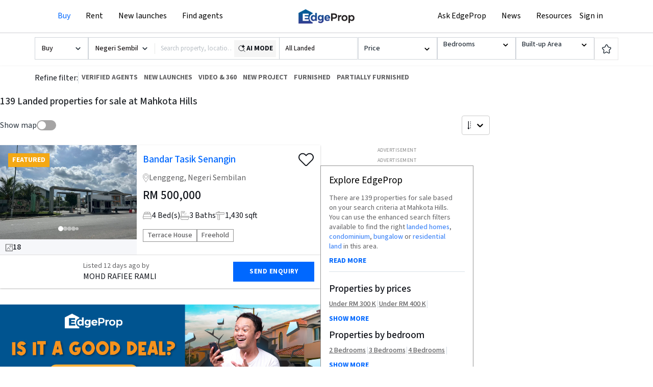

--- FILE ---
content_type: text/html; charset=utf-8
request_url: https://www.edgeprop.my/buy/negeri-sembilan/lenggeng/mahkota-hills/all-landed/417167
body_size: 36090
content:
<!DOCTYPE html><html lang="en" dir="ltr"><head><meta name="twitter:card" content="summary_large_image"/><meta name="twitter:site" content="@myedgeprop"/><meta property="og:type" content="website"/><meta property="og:site_name" content="EdgeProp.my"/><meta charSet="utf-8"/><meta name="viewport" content="width=device-width, initial-scale=1, maximum-scale=1, user-scalable=0"/><meta name="referrer" content="no-referrer-when-downgrade"/><meta name="theme-color" content="#488BF8"/><link rel="apple-touch-icon" href="/static/images/tep-logo-white-192.png"/><link rel="icon" type="image/x-icon" href="/static/favicon.ico"/><link rel="dns-prefetch" href="//www.edgeprop.my"/><link rel="dns-prefetch" href="//media.edgeprop.my"/><link rel="dns-prefetch" href="//fonts.googleapis.com"/><link rel="dns-prefetch" href="//www.googletagservices.com"/><link rel="preconnect" href="//www.edgeprop.my"/><link rel="preconnect" href="//media.edgeprop.my"/><link rel="preconnect" href="//fonts.googleapis.com"/><script type="application/ld+json">{"@context":"https://schema.org","@type":"FAQPage","mainEntity":[{"@type":"Question","name":"How much does it cost to buy a property in Malaysia?","acceptedAnswer":{"@type":"Answer","text":"According to NAPIC, there were 92,017 residential property transactions\n              in the first half of 2021, averaging RM375,000 per transaction. Total\n              cumulative value of transactions during this period is RM34.51 billion.\n              Of that, 57% of the transactions are priced under RM300,000. 24% are\n              priced between RM300,000 to RM500,000 and 14% are priced between\n              RM500,000 to RM1 million. Only 5% of property transactions are priced\n              above RM1 million.\n              For commercial property, there were 10,433 transactions recorded in the\n              first half of 2021, averaging RM1.05 million. Total cumulative value of\n              transactions during this period is RM10.93 billion. Of that, 33% of the\n              transactions are priced under RM300,000. 22% are priced between\n              RM300,000 to RM500,000 and 28% are priced between RM500,000 to RM1\n              million. 17% of property transactions are priced above RM1 million."}},{"@type":"Question","name":"How to increase the value of my home?","acceptedAnswer":{"@type":"Answer","text":" Most people only think of increasing the value of their homes when they\n              intend to sell it. But if they spared the effort and expense to add\n              value while still living there, they'd also benefit from the improved\n              surroundings."}},{"@type":"Question","name":"What should I be mindful of when buying a property in the secondary market?","acceptedAnswer":{"@type":"Answer","text":"The biggest benefit of buying a property in the secondary market is that\n              the property is ready, is more secure and less speculative. Having said\n              that, things like title issuance and title tenure are some of the things\n              you need to study carefully before making a decision."}},{"@type":"Question","name":"How do I calculate how much loan I can borrow to buy a property?","acceptedAnswer":{"@type":"Answer","text":"Beyond knowing how much cash upfront you need to pay when buying a\n              property, you need to know how much loan you are eligible to borrow to\n              finance it. Use the EdgeProp Loan Check to calculate before you commit."}},{"@type":"Question","name":"Which property website is the best in Malaysia?","acceptedAnswer":{"@type":"Answer","text":" There are a number of popular property portals in Malaysia. EdgeProp.my\n              is a property portal focused on empowering consumers with the resources\n              they need to make better-informed property decisions. EdgeProp.my users\n              can count on it to make sense of the property market by combining\n              property listings with up-to-date news, home price data, local\n              information and innovative tools."}}]}</script><link rel="stylesheet" href="https://fonts.googleapis.com/icon?family=Material+Icons&amp;display=swap" media="print"/><noscript><link rel="stylesheet" href="https://fonts.googleapis.com/icon?family=Material+Icons&amp;display=swap"/></noscript><link rel="manifest" crossorigin="use-credentials" href="/static/manifest.json"/><title>139 Landed properties for sale at Mahkota Hills | EdgeProp.my</title><meta name="robots" content="index,follow"/><meta name="googlebot" content="index,follow"/><meta name="description" content="Exclusive listings of Mahkota Hills properties for sale now! Find new houses, condos or apartments and research on neighbourhoods."/><meta property="og:title" content="139 Landed properties for sale at Mahkota Hills | EdgeProp.my"/><meta property="og:description" content="Exclusive listings of Mahkota Hills properties for sale now! Find new houses, condos or apartments and research on neighbourhoods."/><meta property="og:url" content="https://www.edgeprop.my/buy/negeri-sembilan/lenggeng/mahkota-hills/all-landed/417167"/><meta property="og:image" content="https://media.edgeprop.my/tep-assets/meta/buy.jpg"/><meta property="og:image:alt" content="139 Landed properties for sale at Mahkota Hills | EdgeProp.my"/><meta property="og:image:width" content="747"/><meta property="og:image:height" content="498"/><link rel="canonical" href="https://www.edgeprop.my/buy/negeri-sembilan/lenggeng/mahkota-hills/all-landed/417167"/><meta name="next-head-count" content="33"/><link rel="preload" href="/_next/static/css/2146447320cd5baffcf4.css" as="style"/><link rel="stylesheet" href="/_next/static/css/2146447320cd5baffcf4.css" data-n-g=""/><link rel="preload" href="/_next/static/css/15cbe97f3ce4c3bb0b0c.css" as="style"/><link rel="stylesheet" href="/_next/static/css/15cbe97f3ce4c3bb0b0c.css" data-n-p=""/><link rel="preload" href="/_next/static/css/8da9c0fd322a2ab30dc6.css" as="style"/><link rel="stylesheet" href="/_next/static/css/8da9c0fd322a2ab30dc6.css" data-n-p=""/><link rel="preload" href="/_next/static/css/12e3ff33b5770815c0f4.css" as="style"/><link rel="stylesheet" href="/_next/static/css/12e3ff33b5770815c0f4.css" data-n-p=""/><noscript data-n-css=""></noscript><script defer="" nomodule="" src="/_next/static/chunks/polyfills-a40ef1678bae11e696dba45124eadd70.js" type="17325c37b0daf3b88ebab819-text/javascript"></script><script src="/_next/static/chunks/webpack-92b876941c15ec86d4c9.js" defer="" type="17325c37b0daf3b88ebab819-text/javascript"></script><script src="/_next/static/chunks/framework-34c5a4b8137ffdbfac41.js" defer="" type="17325c37b0daf3b88ebab819-text/javascript"></script><script src="/_next/static/chunks/main-e6cc170eb3206e037f22.js" defer="" type="17325c37b0daf3b88ebab819-text/javascript"></script><script src="/_next/static/chunks/pages/_app-f4a9ebe6c2ebc13bcb23.js" defer="" type="17325c37b0daf3b88ebab819-text/javascript"></script><script src="/_next/static/chunks/75fc9c18-2e1fec015f3211e6fdf5.js" defer="" type="17325c37b0daf3b88ebab819-text/javascript"></script><script src="/_next/static/chunks/4a3ea9cd-25de47d82ebb2e6b8592.js" defer="" type="17325c37b0daf3b88ebab819-text/javascript"></script><script src="/_next/static/chunks/6f9672bf-cb31d3990d5b0d59a371.js" defer="" type="17325c37b0daf3b88ebab819-text/javascript"></script><script src="/_next/static/chunks/9505-65967dcf4130b7485acb.js" defer="" type="17325c37b0daf3b88ebab819-text/javascript"></script><script src="/_next/static/chunks/25-1d4d1099e236f0b11799.js" defer="" type="17325c37b0daf3b88ebab819-text/javascript"></script><script src="/_next/static/chunks/8533-e18eed2820d044bc8000.js" defer="" type="17325c37b0daf3b88ebab819-text/javascript"></script><script src="/_next/static/chunks/3609-f04acede3f31c3719b09.js" defer="" type="17325c37b0daf3b88ebab819-text/javascript"></script><script src="/_next/static/chunks/3229-018234fcff060cc22e0e.js" defer="" type="17325c37b0daf3b88ebab819-text/javascript"></script><script src="/_next/static/chunks/9694-38d862311fd25ebcf2f8.js" defer="" type="17325c37b0daf3b88ebab819-text/javascript"></script><script src="/_next/static/chunks/5884-6ca2d88648b6a87d0229.js" defer="" type="17325c37b0daf3b88ebab819-text/javascript"></script><script src="/_next/static/chunks/5733-199d74fdfe92a355d4c5.js" defer="" type="17325c37b0daf3b88ebab819-text/javascript"></script><script src="/_next/static/chunks/962-640992936984cba0af83.js" defer="" type="17325c37b0daf3b88ebab819-text/javascript"></script><script src="/_next/static/chunks/2173-65b53becd40ae27cfedb.js" defer="" type="17325c37b0daf3b88ebab819-text/javascript"></script><script src="/_next/static/chunks/8144-35a453ce5e711577f671.js" defer="" type="17325c37b0daf3b88ebab819-text/javascript"></script><script src="/_next/static/chunks/4851-600ff2f7d1ddb87e7eed.js" defer="" type="17325c37b0daf3b88ebab819-text/javascript"></script><script src="/_next/static/chunks/7492-106c8cb1d8554d4da024.js" defer="" type="17325c37b0daf3b88ebab819-text/javascript"></script><script src="/_next/static/chunks/9459-4038238cd8dc4cbd3e3a.js" defer="" type="17325c37b0daf3b88ebab819-text/javascript"></script><script src="/_next/static/chunks/8446-1f716727ac4724cbd956.js" defer="" type="17325c37b0daf3b88ebab819-text/javascript"></script><script src="/_next/static/chunks/8762-b17307347e12682cccd1.js" defer="" type="17325c37b0daf3b88ebab819-text/javascript"></script><script src="/_next/static/chunks/1826-562a5ea3d8d58b9f3251.js" defer="" type="17325c37b0daf3b88ebab819-text/javascript"></script><script src="/_next/static/chunks/6977-d3d96e928ea7c18a5651.js" defer="" type="17325c37b0daf3b88ebab819-text/javascript"></script><script src="/_next/static/chunks/8961-00b563cbda5d387bb1a4.js" defer="" type="17325c37b0daf3b88ebab819-text/javascript"></script><script src="/_next/static/chunks/2135-61372c1af28707f9aee9.js" defer="" type="17325c37b0daf3b88ebab819-text/javascript"></script><script src="/_next/static/chunks/8736-f35cdb64ef2415e36972.js" defer="" type="17325c37b0daf3b88ebab819-text/javascript"></script><script src="/_next/static/chunks/7840-df2ef6445f95c8865858.js" defer="" type="17325c37b0daf3b88ebab819-text/javascript"></script><script src="/_next/static/chunks/9725-730478361ad6975be586.js" defer="" type="17325c37b0daf3b88ebab819-text/javascript"></script><script src="/_next/static/chunks/4086-b5d0edd134fabcdda4bc.js" defer="" type="17325c37b0daf3b88ebab819-text/javascript"></script><script src="/_next/static/chunks/638-91330067d3bb3e1f70b8.js" defer="" type="17325c37b0daf3b88ebab819-text/javascript"></script><script src="/_next/static/chunks/4628-06d55954f877075fbf32.js" defer="" type="17325c37b0daf3b88ebab819-text/javascript"></script><script src="/_next/static/chunks/6994-1ea3a57cf479cf9f717f.js" defer="" type="17325c37b0daf3b88ebab819-text/javascript"></script><script src="/_next/static/chunks/5597-0f40ab879d2f861a37e5.js" defer="" type="17325c37b0daf3b88ebab819-text/javascript"></script><script src="/_next/static/chunks/8022-21feaaf0040c4f1a81fc.js" defer="" type="17325c37b0daf3b88ebab819-text/javascript"></script><script src="/_next/static/chunks/1932-de4f5417a4a258765a4e.js" defer="" type="17325c37b0daf3b88ebab819-text/javascript"></script><script src="/_next/static/chunks/9410-b21fc58710ea5b7b9333.js" defer="" type="17325c37b0daf3b88ebab819-text/javascript"></script><script src="/_next/static/chunks/7108-d481bd573a2aebdf4492.js" defer="" type="17325c37b0daf3b88ebab819-text/javascript"></script><script src="/_next/static/chunks/669-0f3248f97b3df28ae350.js" defer="" type="17325c37b0daf3b88ebab819-text/javascript"></script><script src="/_next/static/chunks/5576-f9db70f337a08ffdb6e6.js" defer="" type="17325c37b0daf3b88ebab819-text/javascript"></script><script src="/_next/static/chunks/3946-3667df1b5ff676f99209.js" defer="" type="17325c37b0daf3b88ebab819-text/javascript"></script><script src="/_next/static/chunks/8162-25c4ca1f873851eb5ec8.js" defer="" type="17325c37b0daf3b88ebab819-text/javascript"></script><script src="/_next/static/chunks/1200-4f928fde18ebe7471c8c.js" defer="" type="17325c37b0daf3b88ebab819-text/javascript"></script><script src="/_next/static/chunks/3797-78a143d4eeb8e631e97c.js" defer="" type="17325c37b0daf3b88ebab819-text/javascript"></script><script src="/_next/static/chunks/pages/buy-df38e93a09d65a84feac.js" defer="" type="17325c37b0daf3b88ebab819-text/javascript"></script><script src="/_next/static/2sJMasDf_rbcrEzyZugz6/_buildManifest.js" defer="" type="17325c37b0daf3b88ebab819-text/javascript"></script><script src="/_next/static/2sJMasDf_rbcrEzyZugz6/_ssgManifest.js" defer="" type="17325c37b0daf3b88ebab819-text/javascript"></script><style id="__jsx-1999938246">.pagination-container.jsx-1999938246{gap:5px;}@media (max-width:399px){.pagination-container.jsx-1999938246{gap:0;}}@media (min-width:500px){.pagination-container.jsx-1999938246{width:430px;}}.btn.jsx-1999938246:hover.jsx-1999938246:not(:disabled){color:#212529;}.btn.jsx-1999938246:active.jsx-1999938246:not(:disabled){-webkit-transform:scale(0.95);-ms-transform:scale(0.95);transform:scale(0.95);}</style></head><body><noscript><iframe src="https://www.googletagmanager.com/ns.html?id=GTM-M7V9KJS" height="0" width="0" style="display:none;visibility:hidden" title="gtm"></iframe></noscript><div id="__next"><div class="wrapper buy "><div class="w-full flex justify-center text-center bg-white items-center"><div id="Prod_Wide_Leaderboard" class="mx-auto" style="padding-top:0px"></div></div><header class="navbar-fixed-top" style="z-index:"><div class="top-nav"><nav class="navbar navbar-expand-lg navbar-light"><div class="container container-width p-0"><button type="button" class="btn button-menu p-0 d-xl-none" id="sidebarCollapse" aria-label="Menu"><svg xmlns="http://www.w3.org/2000/svg" width="24" height="24" viewBox="0 0 24 24" fill="none" stroke="currentColor" stroke-width="2" stroke-linecap="round" stroke-linejoin="round" class="lucide lucide-menu" aria-hidden="true"><path d="M4 5h16"></path><path d="M4 12h16"></path><path d="M4 19h16"></path></svg></button><div class="nav-left navbar-collapse collapse" id="basic-navbar-nav"><div class="navbar-nav"><div class="mega-dropdown dropdown nav-item"><a aria-haspopup="true" aria-expanded="false" class="dropdown-toggle nav-link active" role="button" href="/buy">Buy</a><div class="dropdown-menu" aria-labelledby=""><div class="container-width"><div class="row w-100"><div class="col-12 col-md-3 menu-sub-section"><span class="nav-header">Residential for sale</span><a class="dropdown-item" href="/buy/malaysia/all-landed">Landed homes</a><a class="dropdown-item" href="/buy/malaysia/condominium-apartment">Condominiums and apartments</a><a class="dropdown-item" href="/new-launches">New launches (PropMall)</a><a class="dropdown-item" href="/auction/malaysia/all-residential">Auction homes</a><a class="dropdown-item" href="/transactions">Recent transactions</a><a class="dropdown-item" href="https://vpex.edgeprop.my/">Virtual Property Expo 2021</a><a class="dropdown-item" target="_blank" href="/homefinder">Submit home finder request</a></div><div class="col-12 col-md-3 menu-sub-section"><span class="nav-header">Commercial for sale</span><a class="dropdown-item" href="/buy/malaysia/all-commercial">All commercial</a><a class="dropdown-item" href="/buy/malaysia/shop">Shophouse</a><a class="dropdown-item" href="/buy/malaysia/office">Office</a><a class="dropdown-item" href="/buy/malaysia/hotel-leisure">Hotel / leisure</a><a class="dropdown-item" href="/buy/malaysia/commercial-complex">Commercial complex</a><a class="dropdown-item" href="/buy/malaysia/commercial-others">Others</a></div><div class="col-12 col-md-3 menu-sub-section"><span class="nav-header">Industrial for sale</span><a class="dropdown-item" href="/buy/malaysia/all-industrial">All industrial</a><a class="dropdown-item" href="/buy/malaysia/factory-warehouse">Factory / warehouse</a><a class="dropdown-item" href="/buy/malaysia/industrial-land">Industrial land</a><a class="dropdown-item" href="/buy/malaysia/industrial-others">Others</a><a class="dropdown-item" href="/buy/malaysia/agricultural-land">Agricultural land</a></div><div class="col-12 col-md-3 menu-sub-section"><span class="nav-header">Resources</span><a class="dropdown-item" href="/homeadvisor">EdgeProp HomeAdvisor Report</a><a class="dropdown-item" href="/rent-vs-buy-calculator">Buy vs Rent calculator</a><a class="dropdown-item" target="_blank" href="/for-sale-by-owners">Sell my property</a></div><div class="col-12 col-md-3 menu-sub-section menu-sub-section--no-title"><a href="/area-outlook" class="dropdown-item">Area Outlook</a><a href="/projects" class="dropdown-item">Projects Directory</a></div></div></div></div></div><div class="mega-dropdown dropdown nav-item"><a aria-haspopup="true" aria-expanded="false" class="dropdown-toggle nav-link" role="button" href="/rent">Rent</a><div class="dropdown-menu" aria-labelledby=""><div class="container-width"><div class="row w-100"><div class="col-12 col-md-3 menu-sub-section"><span class="nav-header">Residential for rent</span><a class="dropdown-item" href="/rent/malaysia/all-landed">Landed homes</a><a class="dropdown-item" href="/rent/malaysia/condominium-apartment">Condominiums and apartments</a><a class="dropdown-item" href="/new-launches">New launches by developers</a></div><div class="col-12 col-md-3 menu-sub-section"><span class="nav-header">Commercial for rent</span><a class="dropdown-item" href="/rent/malaysia/all-commercial">All commercial</a><a class="dropdown-item" href="/rent/malaysia/shop-house">Shophouse</a><a class="dropdown-item" href="/rent/malaysia/office">Office</a><a class="dropdown-item" href="/rent/malaysia/hotel-leisure">Hotel / leisure</a><a class="dropdown-item" href="/rent/malaysia/commercial-complex">Commercial complex</a><a class="dropdown-item" href="/rent/malaysia/commercial-others">Others</a><a class="dropdown-item" href="/coworking">Coworking space</a></div><div class="col-12 col-md-3 menu-sub-section"><span class="nav-header">Industrial for rent</span><a class="dropdown-item" href="/rent/malaysia/all-industrial">All industrial</a><a class="dropdown-item" href="/rent/malaysia/factory-warehouse">Factory / warehouse</a><a class="dropdown-item" href="/rent/malaysia/industrial-land">Industrial land</a><a class="dropdown-item" href="/rent/malaysia/industrial-others">Others</a></div><div class="col-12 col-md-3 menu-sub-section"><span class="nav-header">Resources</span><a class="dropdown-item" href="/rent-vs-buy-calculator">Buy vs Rent calculator</a><a class="dropdown-item" href="/homeadvisor">EdgeProp HomeAdvisor Report</a><a class="dropdown-item" target="_blank" href="/for-sale-by-owners">Sell my property</a></div><div class="col-12 col-md-3 menu-sub-section menu-sub-section--no-title"><a href="/area-outlook" class="dropdown-item">Area Outlook</a><a href="/projects" class="dropdown-item">Projects Directory</a></div></div></div></div></div><div class="mega-dropdown dropdown nav-item"><a class="nn nav-link" href="/new-launches">New launches</a></div><div class="mega-dropdown dropdown nav-item"><a aria-haspopup="true" aria-expanded="false" class="dropdown-toggle nav-link" role="button" href="/agents">Find agents</a><div class="dropdown-menu" aria-labelledby=""><div class="find-agent-mega-container"><div class="row justify-content-center"><div class="col-12 col-md-9 menu-sub-section menu-sub-section-30"><span class="nav-header">I need an agent</span><p>Looking to buy, sell or rent? Find an agent with the right local expertise!</p><a class="btn btn-primary btn-agents" style="border-radius:0px" href="/agents">Find Agents</a></div><div class="col-12 col-md-3 menu-sub-section menu-sub-section-30"><span class="nav-header">I&#x27;m an agent</span><p>Looking for more than just listing exposure? Sign up to be a PRO agent.</p><button type="button" class="btn btn-danger btn-agents mr-3" style="border-radius:0px">Login now</button><a class="btn btn-danger btn-agents" style="border-radius:0px" href="/pro-agents">Become a pro agent</a></div></div></div></div></div></div></div><span class="nav-center navbar-brand"><img src="https://media.edgeprop.my/tep-assets/logo-40h.png" class="d-inline-block align-top edgeprop-logo-latest" style="cursor:pointer" alt="EdgeProp"/></span><div class="d-flex flex-row align-items-center nav-right-wrapper"><div class="nav-right navbar-collapse collapse" id="basic-navbar-nav"><div class="ml-auto navbar-nav"><div class="mega-dropdown dropdown nav-item"><a target="_blank" role="button" style="white-space:nowrap" href="/askedgeprop" data-rb-event-key="/askedgeprop" class="nn nav-link nav-link">Ask EdgeProp</a></div><div class="mega-dropdown dropdown nav-item"><a aria-haspopup="true" aria-expanded="false" role="button" href="/news" data-rb-event-key="/news" class="dropdown-toggle nav-link nn nav-link">News</a><div class="dropdown-menu" aria-labelledby=""><div class="container-width"><div class="row w-100"><div class="col-12 col-md-3 menu-sub-section"><span class="nav-header">Real estate news</span><a class="dropdown-item" href="/news/search?field_category_value=editorpick">Editor&#x27;s pick</a><a class="dropdown-item" href="/#latest-publications">Publications</a><a class="dropdown-item" href="/news/search?field_category_value=news">Latest news</a><a class="dropdown-item" href="/news/search?field_category_value=indepth">In Depth stories</a><a class="dropdown-item" href="/news/search?field_category_value=lifestyle">Lifestyle stories</a><a class="dropdown-item" href="/edgeproptv">Videos</a></div><div class="col-12 col-md-3 menu-sub-section"><span class="nav-header narratives">Narratives</span><a class="dropdown-item" href="/all-narratives/malaysia-property-industry">Malaysia Property Industry</a><a class="dropdown-item" href="/all-narratives/the-pulse-on-companies">The Pulse on Companies</a><a class="dropdown-item" href="/all-narratives/your-local-experts">Your Local Experts</a><a class="dropdown-item" href="/all-narratives/guides">Guides</a></div><div class="col-12 col-md-3 menu-sub-section"><span class="nav-header">Events</span><a class="dropdown-item" href="/events">Upcoming events</a><a class="dropdown-item" target="_blank" href="/awards2021">Best Managed &amp; Sustainable Property Awards 2021</a><a class="dropdown-item" target="_blank" href="/awards2020">Best Managed &amp; Sustainable Property Awards 2020</a><a class="dropdown-item" target="_blank" href="/awards2019">Best Managed Property Awards 2019</a><a class="dropdown-item" target="_blank" href="https://alvin5420.wixsite.com/bma2018">Best Managed Property Awards 2018</a><a class="dropdown-item" target="_blank" href="/property-award-2017">Best Managed Property Awards 2017</a></div><div class="col-12 col-md-3 menu-sub-section"><span class="nav-header">Resources</span><a class="dropdown-item" href="/homeadvisor">EdgeProp HomeAdvisor Report</a><a class="dropdown-item" href="/rent-vs-buy-calculator">Buy vs Rent calculator</a><a class="dropdown-item" target="_blank" href="/for-sale-by-owners">Sell my property</a></div><div class="col-12 col-md-3 menu-sub-section"><a href="/area-outlook" class="dropdown-item">Area Outlook</a><a href="/projects" class="dropdown-item">Projects Directory</a></div></div></div></div></div><div class="mega-dropdown dropdown nav-item"><a aria-haspopup="true" aria-expanded="false" role="button" href="#" class="dropdown-toggle nav-link nav-link">Resources</a><div class="dropdown-menu" aria-labelledby=""><div class="container-width"><div class="row w-100"><div class="col-12 col-md-3 menu-sub-section"><span class="nav-header">Insights and Calculators</span><a class="dropdown-item" href="/rent-vs-buy-calculator">Buy vs Rent calculator</a><a class="dropdown-item" href="/loancheck">Quick Loan Check</a><a class="dropdown-item" href="/home-loan-report">Credit &amp; Loan Eligibility Report</a></div><div class="col-12 col-md-3 menu-sub-section"><span class="nav-header">Research</span><a class="dropdown-item" href="/gooddeal">Is It A Good Deal?</a><a class="dropdown-item" href="/location-scan">Location Scan</a><a class="dropdown-item" href="/past-transaction">Find Transactions</a><a class="dropdown-item" href="/homeadvisor">EdgeProp HomeAdvisor Report</a><a href="/area-outlook" class="dropdown-item">Area Outlook</a><a href="/projects" class="dropdown-item">Projects Directory</a></div><div class="col-12 col-md-3 menu-sub-section"><span class="nav-header">Home Services</span><a class="dropdown-item" target="_blank" href="/for-sale-by-owners">Sell my property</a><a class="dropdown-item" target="_blank" href="/homefinder">Submit home finder request</a><a class="dropdown-item" target="_blank" href="/broadband">Exclusive Broadband Promo</a><a class="dropdown-item" target="_blank" href="/luxe-listing">LUXE<span style="background-color:#0068ff;border-radius:999px;color:#fff;font-size:10px;font-weight:500;line-height:12px;padding:1px 5px;margin-left:6px;vertical-align:middle;position:relative;top:-1px">NEW</span></a></div><div class="col-12 col-md-3 menu-sub-section"><span class="nav-header">Q&amp;A</span><a class="dropdown-item" href="/tips/3">Legal Q&amp;A with Chris Tan</a><a class="dropdown-item" href="/tips/1">Fengshui Q&amp;A with Dato Joey Yap</a></div><div class="col-12 col-md-3 menu-sub-section"><a class="menu-title-link" href="/guides"><span class="nav-header">Guides</span></a><a class="dropdown-item" href="/guides/buying">Buying</a><a class="dropdown-item" href="/guides/renting">Renting</a><a class="dropdown-item" href="/guides/selling">Selling</a><a class="dropdown-item" href="/guides/home-financing">Home Financing</a><a class="dropdown-item" href="/guides/investing">Investing</a><a class="dropdown-item" href="/guides/home-improvement">Home Improvement</a></div></div></div></div></div></div></div><a data-toggle="modal" data-target="#loginModal" href="#" class="p-0 m-0 d-none d-sm-flex nav-link" role="button">Sign in</a></div></div></nav></div></header><main class="godown-hidden"><style>
        .listing-page .search-bar-component{
        top:65px; //if add is there else 185px
        z-index:60px;
        }
        </style><div class="main-component listing-page listing-page-new css-0"><style>
        .listing-page .type-select__control{
        border: 1px solid #cfd4da;
    border-radius: 0;
    font-size: 14px;
    line-height: 24px;
    padding: 0px 11px;
    -webkit-box-shadow: none;
    box-shadow: none;
    cursor: pointer;
    height: 44px;
    display: flex;
    align-items: center;
        
        }
    .listing-page .top-filter-Searchbar .top-search-btn {
    border: 1px solid #cfd4da;
    border-left: 0px;
    border-radius: 0px;
    border-top-left-radius: 0px;
    border-bottom-left-radius: 0px;
    line-height: 15px;
    padding-right: 14px;
    padding-left: 14px;
}
    .top-filter-sub { grid-gap: 10px}
    .listing-page .top-filter-Searchbar .top-search-btn{
    height: 44px;
    }
    .listing-page .top-filter-Searchbar .place-search-container-property-search{
    height: 44px;
    }
        </style><div class="search-bar-component d-none d-lg-block"><div class="horizontal-bar" style="display:flex;justify-content:center"><div class="top-filter-sub" style="max-width:1144px;padding-top:8px"><div class="select-element l-type" style="width:100%;max-width:105px"><style data-emotion-css="2b097c-container">.css-2b097c-container{position:relative;box-sizing:border-box;}</style><div class="prop-for-selector css-2b097c-container"><style data-emotion-css="yk16xz-control">.css-yk16xz-control{-webkit-align-items:center;-webkit-box-align:center;-ms-flex-align:center;align-items:center;background-color:hsl(0,0%,100%);border-color:hsl(0,0%,80%);border-radius:4px;border-style:solid;border-width:1px;cursor:default;display:-webkit-box;display:-webkit-flex;display:-ms-flexbox;display:flex;-webkit-flex-wrap:wrap;-ms-flex-wrap:wrap;flex-wrap:wrap;-webkit-box-pack:justify;-webkit-justify-content:space-between;-ms-flex-pack:justify;justify-content:space-between;min-height:38px;outline:0 !important;position:relative;-webkit-transition:all 100ms;transition:all 100ms;box-sizing:border-box;}.css-yk16xz-control:hover{border-color:hsl(0,0%,70%);}</style><div class="type-select__control css-yk16xz-control"><style data-emotion-css="1hwfws3">.css-1hwfws3{-webkit-align-items:center;-webkit-box-align:center;-ms-flex-align:center;align-items:center;display:-webkit-box;display:-webkit-flex;display:-ms-flexbox;display:flex;-webkit-flex:1;-ms-flex:1;flex:1;-webkit-flex-wrap:wrap;-ms-flex-wrap:wrap;flex-wrap:wrap;padding:2px 8px;-webkit-overflow-scrolling:touch;position:relative;overflow:hidden;box-sizing:border-box;}</style><div class="type-select__value-container type-select__value-container--has-value css-1hwfws3"><style data-emotion-css="1uccc91-singleValue">.css-1uccc91-singleValue{color:hsl(0,0%,20%);margin-left:2px;margin-right:2px;max-width:calc(100% - 8px);overflow:hidden;position:absolute;text-overflow:ellipsis;white-space:nowrap;top:50%;-webkit-transform:translateY(-50%);-ms-transform:translateY(-50%);transform:translateY(-50%);box-sizing:border-box;}</style><div class="type-select__single-value css-1uccc91-singleValue"><div style="display:flex;align-items:center;justify-content:space-between"><span style="text-overflow:ellipsis;overflow:hidden">Buy</span><span class="selectLabelIcon"><svg xmlns="http://www.w3.org/2000/svg" viewBox="0 0 16 16" width="1em" height="1em" fill="currentColor" class="bi bi-check2"><path d="M13.854 3.646a.5.5 0 0 1 0 .708l-7 7a.5.5 0 0 1-.708 0l-3.5-3.5a.5.5 0 1 1 .708-.708L6.5 10.293l6.646-6.647a.5.5 0 0 1 .708 0"></path></svg></span></div></div><style data-emotion-css="1g6gooi">.css-1g6gooi{margin:2px;padding-bottom:2px;padding-top:2px;visibility:visible;color:hsl(0,0%,20%);box-sizing:border-box;}</style><div class="css-1g6gooi"><div class="type-select__input" style="display:inline-block"><input type="text" autoCapitalize="none" autoComplete="off" autoCorrect="off" id="react-select-listingType-input" spellcheck="false" tabindex="0" value="" aria-autocomplete="list" style="box-sizing:content-box;width:1px;label:input;background:0;border:0;font-size:inherit;opacity:1;outline:0;padding:0;color:inherit"/><div style="position:absolute;top:0;left:0;visibility:hidden;height:0;overflow:scroll;white-space:pre"></div></div></div></div><style data-emotion-css="1wy0on6">.css-1wy0on6{-webkit-align-items:center;-webkit-box-align:center;-ms-flex-align:center;align-items:center;-webkit-align-self:stretch;-ms-flex-item-align:stretch;align-self:stretch;display:-webkit-box;display:-webkit-flex;display:-ms-flexbox;display:flex;-webkit-flex-shrink:0;-ms-flex-negative:0;flex-shrink:0;box-sizing:border-box;}</style><div class="type-select__indicators css-1wy0on6"><style data-emotion-css="1okebmr-indicatorSeparator">.css-1okebmr-indicatorSeparator{-webkit-align-self:stretch;-ms-flex-item-align:stretch;align-self:stretch;background-color:hsl(0,0%,80%);margin-bottom:8px;margin-top:8px;width:1px;box-sizing:border-box;}</style><span class="type-select__indicator-separator css-1okebmr-indicatorSeparator"></span><style data-emotion-css="1ll8rvh-indicatorContainer">.css-1ll8rvh-indicatorContainer{color:#29333D;display:-webkit-box;display:-webkit-flex;display:-ms-flexbox;display:flex;padding:8px;-webkit-transition:all .2s ease;transition:all .2s ease;box-sizing:border-box;}.css-1ll8rvh-indicatorContainer:hover{color:hsl(0,0%,60%);}</style><div aria-hidden="true" class="type-select__indicator type-select__dropdown-indicator css-1ll8rvh-indicatorContainer"><style data-emotion-css="19bqh2r">.css-19bqh2r{display:inline-block;fill:currentColor;line-height:1;stroke:currentColor;stroke-width:0;}</style><svg height="20" width="20" viewBox="0 0 20 20" aria-hidden="true" focusable="false" class="css-19bqh2r"><path d="M4.516 7.548c0.436-0.446 1.043-0.481 1.576 0l3.908 3.747 3.908-3.747c0.533-0.481 1.141-0.446 1.574 0 0.436 0.445 0.408 1.197 0 1.615-0.406 0.418-4.695 4.502-4.695 4.502-0.217 0.223-0.502 0.335-0.787 0.335s-0.57-0.112-0.789-0.335c0 0-4.287-4.084-4.695-4.502s-0.436-1.17 0-1.615z"></path></svg></div></div></div></div></div><div class="top-filter-Searchbar transition-shadow-border" style="max-height:44px"><style data-emotion-css="2b097c-container">.css-2b097c-container{position:relative;box-sizing:border-box;}</style><div class="state-selector css-2b097c-container"><style data-emotion-css="yk16xz-control">.css-yk16xz-control{-webkit-align-items:center;-webkit-box-align:center;-ms-flex-align:center;align-items:center;background-color:hsl(0,0%,100%);border-color:hsl(0,0%,80%);border-radius:4px;border-style:solid;border-width:1px;cursor:default;display:-webkit-box;display:-webkit-flex;display:-ms-flexbox;display:flex;-webkit-flex-wrap:wrap;-ms-flex-wrap:wrap;flex-wrap:wrap;-webkit-box-pack:justify;-webkit-justify-content:space-between;-ms-flex-pack:justify;justify-content:space-between;min-height:38px;outline:0 !important;position:relative;-webkit-transition:all 100ms;transition:all 100ms;box-sizing:border-box;}.css-yk16xz-control:hover{border-color:hsl(0,0%,70%);}</style><div class="type-select__control css-yk16xz-control"><style data-emotion-css="1hwfws3">.css-1hwfws3{-webkit-align-items:center;-webkit-box-align:center;-ms-flex-align:center;align-items:center;display:-webkit-box;display:-webkit-flex;display:-ms-flexbox;display:flex;-webkit-flex:1;-ms-flex:1;flex:1;-webkit-flex-wrap:wrap;-ms-flex-wrap:wrap;flex-wrap:wrap;padding:2px 8px;-webkit-overflow-scrolling:touch;position:relative;overflow:hidden;box-sizing:border-box;}</style><div class="type-select__value-container type-select__value-container--has-value css-1hwfws3"><style data-emotion-css="1uccc91-singleValue">.css-1uccc91-singleValue{color:hsl(0,0%,20%);margin-left:2px;margin-right:2px;max-width:calc(100% - 8px);overflow:hidden;position:absolute;text-overflow:ellipsis;white-space:nowrap;top:50%;-webkit-transform:translateY(-50%);-ms-transform:translateY(-50%);transform:translateY(-50%);box-sizing:border-box;}</style><div class="type-select__single-value css-1uccc91-singleValue"><div style="display:flex;align-items:center;justify-content:space-between"><span>Negeri Sembilan</span><span class="selectLabelIcon"><svg xmlns="http://www.w3.org/2000/svg" viewBox="0 0 16 16" width="1em" height="1em" fill="currentColor" class="bi bi-check2"><path d="M13.854 3.646a.5.5 0 0 1 0 .708l-7 7a.5.5 0 0 1-.708 0l-3.5-3.5a.5.5 0 1 1 .708-.708L6.5 10.293l6.646-6.647a.5.5 0 0 1 .708 0"></path></svg></span></div></div><style data-emotion-css="1g6gooi">.css-1g6gooi{margin:2px;padding-bottom:2px;padding-top:2px;visibility:visible;color:hsl(0,0%,20%);box-sizing:border-box;}</style><div class="css-1g6gooi"><div class="type-select__input" style="display:inline-block"><input type="text" autoCapitalize="none" autoComplete="off" autoCorrect="off" id="react-select-state-input" spellcheck="false" tabindex="0" value="" aria-autocomplete="list" style="box-sizing:content-box;width:1px;label:input;background:0;border:0;font-size:inherit;opacity:1;outline:0;padding:0;color:inherit"/><div style="position:absolute;top:0;left:0;visibility:hidden;height:0;overflow:scroll;white-space:pre"></div></div></div></div><style data-emotion-css="1wy0on6">.css-1wy0on6{-webkit-align-items:center;-webkit-box-align:center;-ms-flex-align:center;align-items:center;-webkit-align-self:stretch;-ms-flex-item-align:stretch;align-self:stretch;display:-webkit-box;display:-webkit-flex;display:-ms-flexbox;display:flex;-webkit-flex-shrink:0;-ms-flex-negative:0;flex-shrink:0;box-sizing:border-box;}</style><div class="type-select__indicators css-1wy0on6"><style data-emotion-css="1okebmr-indicatorSeparator">.css-1okebmr-indicatorSeparator{-webkit-align-self:stretch;-ms-flex-item-align:stretch;align-self:stretch;background-color:hsl(0,0%,80%);margin-bottom:8px;margin-top:8px;width:1px;box-sizing:border-box;}</style><span class="type-select__indicator-separator css-1okebmr-indicatorSeparator"></span><style data-emotion-css="1ll8rvh-indicatorContainer">.css-1ll8rvh-indicatorContainer{color:#29333D;display:-webkit-box;display:-webkit-flex;display:-ms-flexbox;display:flex;padding:8px;-webkit-transition:all .2s ease;transition:all .2s ease;box-sizing:border-box;}.css-1ll8rvh-indicatorContainer:hover{color:hsl(0,0%,60%);}</style><div aria-hidden="true" class="type-select__indicator type-select__dropdown-indicator css-1ll8rvh-indicatorContainer"><style data-emotion-css="19bqh2r">.css-19bqh2r{display:inline-block;fill:currentColor;line-height:1;stroke:currentColor;stroke-width:0;}</style><svg height="20" width="20" viewBox="0 0 20 20" aria-hidden="true" focusable="false" class="css-19bqh2r"><path d="M4.516 7.548c0.436-0.446 1.043-0.481 1.576 0l3.908 3.747 3.908-3.747c0.533-0.481 1.141-0.446 1.574 0 0.436 0.445 0.408 1.197 0 1.615-0.406 0.418-4.695 4.502-4.695 4.502-0.217 0.223-0.502 0.335-0.787 0.335s-0.57-0.112-0.789-0.335c0 0-4.287-4.084-4.695-4.502s-0.436-1.17 0-1.615z"></path></svg></div></div></div></div><style data-emotion-css="2b097c-container">.css-2b097c-container{position:relative;box-sizing:border-box;}</style><div class="place-search-container-property-search css-2b097c-container"><style data-emotion-css="yk16xz-control">.css-yk16xz-control{-webkit-align-items:center;-webkit-box-align:center;-ms-flex-align:center;align-items:center;background-color:hsl(0,0%,100%);border-color:hsl(0,0%,80%);border-radius:4px;border-style:solid;border-width:1px;cursor:default;display:-webkit-box;display:-webkit-flex;display:-ms-flexbox;display:flex;-webkit-flex-wrap:wrap;-ms-flex-wrap:wrap;flex-wrap:wrap;-webkit-box-pack:justify;-webkit-justify-content:space-between;-ms-flex-pack:justify;justify-content:space-between;min-height:38px;outline:0 !important;position:relative;-webkit-transition:all 100ms;transition:all 100ms;box-sizing:border-box;}.css-yk16xz-control:hover{border-color:hsl(0,0%,70%);}</style><div class="place-search__control css-yk16xz-control"><style data-emotion-css="1hwfws3">.css-1hwfws3{-webkit-align-items:center;-webkit-box-align:center;-ms-flex-align:center;align-items:center;display:-webkit-box;display:-webkit-flex;display:-ms-flexbox;display:flex;-webkit-flex:1;-ms-flex:1;flex:1;-webkit-flex-wrap:wrap;-ms-flex-wrap:wrap;flex-wrap:wrap;padding:2px 8px;-webkit-overflow-scrolling:touch;position:relative;overflow:hidden;box-sizing:border-box;}</style><div class="place-search__value-container css-1hwfws3"><style data-emotion-css="ir1yg2-placeholder">.css-ir1yg2-placeholder{color:hsl(0,0%,50%);margin-left:2px;margin-right:2px;position:absolute;top:50%;-webkit-transform:translateY(-50%);-ms-transform:translateY(-50%);transform:translateY(-50%);box-sizing:border-box;white-space:nowrap;overflow:hidden;text-overflow:ellipsis;max-width:99%;}</style><div class="place-search__placeholder css-ir1yg2-placeholder">Search property, location...etc</div><style data-emotion-css="1g6gooi">.css-1g6gooi{margin:2px;padding-bottom:2px;padding-top:2px;visibility:visible;color:hsl(0,0%,20%);box-sizing:border-box;}</style><div class="css-1g6gooi"><div class="place-search__input" style="display:inline-block"><input type="text" autoCapitalize="none" autoComplete="off" autoCorrect="off" id="react-select-86749-input" spellcheck="false" tabindex="0" value="" aria-autocomplete="list" style="box-sizing:content-box;width:1px;label:input;background:0;border:0;font-size:inherit;opacity:1;outline:0;padding:0;color:inherit"/><div style="position:absolute;top:0;left:0;visibility:hidden;height:0;overflow:scroll;white-space:pre"></div></div></div></div><style data-emotion-css="1wy0on6">.css-1wy0on6{-webkit-align-items:center;-webkit-box-align:center;-ms-flex-align:center;align-items:center;-webkit-align-self:stretch;-ms-flex-item-align:stretch;align-self:stretch;display:-webkit-box;display:-webkit-flex;display:-ms-flexbox;display:flex;-webkit-flex-shrink:0;-ms-flex-negative:0;flex-shrink:0;box-sizing:border-box;}</style><div class="place-search__indicators css-1wy0on6"><style data-emotion-css="1okebmr-indicatorSeparator">.css-1okebmr-indicatorSeparator{-webkit-align-self:stretch;-ms-flex-item-align:stretch;align-self:stretch;background-color:hsl(0,0%,80%);margin-bottom:8px;margin-top:8px;width:1px;box-sizing:border-box;}</style><span class="place-search__indicator-separator css-1okebmr-indicatorSeparator"></span><style data-emotion-css="tpaeio-indicatorContainer">.css-tpaeio-indicatorContainer{color:hsl(0,0%,80%);display:none;padding:8px;-webkit-transition:color 150ms;transition:color 150ms;box-sizing:border-box;}.css-tpaeio-indicatorContainer:hover{color:hsl(0,0%,60%);}</style><div aria-hidden="true" class="place-search__indicator place-search__dropdown-indicator css-tpaeio-indicatorContainer"><style data-emotion-css="19bqh2r">.css-19bqh2r{display:inline-block;fill:currentColor;line-height:1;stroke:currentColor;stroke-width:0;}</style><svg height="20" width="20" viewBox="0 0 20 20" aria-hidden="true" focusable="false" class="css-19bqh2r"><path d="M4.516 7.548c0.436-0.446 1.043-0.481 1.576 0l3.908 3.747 3.908-3.747c0.533-0.481 1.141-0.446 1.574 0 0.436 0.445 0.408 1.197 0 1.615-0.406 0.418-4.695 4.502-4.695 4.502-0.217 0.223-0.502 0.335-0.787 0.335s-0.57-0.112-0.789-0.335c0 0-4.287-4.084-4.695-4.502s-0.436-1.17 0-1.615z"></path></svg></div></div></div></div><style data-emotion="css 4o6wm3">.css-4o6wm3 +::focus{box-shadow:1px 0px 0px 1px #0e6bc5!important;}</style><button type="button" class="btn top-search-btn d-none css-4o6wm3"><img src="/static/images/icons/search-normal.svg" alt="shortlist" width="20px" height="20px"/></button><style data-emotion="css 11amhjf">.css-11amhjf{height:44px;padding:0 px;margin-left:0px;border:1px solid #cfd4da;border-left:0px;background:#ffffff;color:#12151c;font-size:14px;font-weight:700;border-radius:0;cursor:pointer;display:-webkit-box;display:-webkit-flex;display:-ms-flexbox;display:flex;gap:4px;-webkit-align-items:center;-webkit-box-align:center;-ms-flex-align:center;align-items:center;white-space:nowrap;}</style><button type="button" class=" css-11amhjf"><style data-emotion="css goh14l">.css-goh14l{position:relative;display:-webkit-box;display:-webkit-flex;display:-ms-flexbox;display:flex;gap:4px;-webkit-align-items:center;-webkit-box-align:center;-ms-flex-align:center;align-items:center;background:#f5f5f5;padding:6px;white-space:nowrap;border-radius:0px;cursor:pointer;z-index:0;}.css-goh14l::after{content:'';position:absolute;inset:0;border-radius:inherit;padding:1px;background:linear-gradient(
                            90deg,
                            #ef4444,
                            #eab308,
                            #22c55e,
                            #3b82f6,
                            #6366f1,
                            #a855f7,
                            #ef4444
                          );-webkit-background-size:200% 100%;background-size:200% 100%;-webkit-animation:rainbowMove 3s linear infinite;animation:rainbowMove 3s linear infinite;opacity:0;-webkit-mask:linear-gradient(#fff 0 0) content-box,linear-gradient(#fff 0 0);-webkit-mask-composite:xor;-webkit-mask-composite:exclude;mask-composite:exclude;pointer-events:none;}.css-goh14l::after{opacity:0;-webkit-transform:scale(0.98);-moz-transform:scale(0.98);-ms-transform:scale(0.98);transform:scale(0.98);-webkit-transition:opacity 0.25s ease,-webkit-transform 0.25s ease;transition:opacity 0.25s ease,transform 0.25s ease;}.css-goh14l:hover::after{opacity:1;-webkit-transform:scale(1);-moz-transform:scale(1);-ms-transform:scale(1);transform:scale(1);}@-webkit-keyframes rainbowMove{0%{-webkit-background-position:0% 50%;background-position:0% 50%;}100%{-webkit-background-position:200% 50%;background-position:200% 50%;}}@keyframes rainbowMove{0%{-webkit-background-position:0% 50%;background-position:0% 50%;}100%{-webkit-background-position:200% 50%;background-position:200% 50%;}}</style><span class="css-goh14l"><svg width="18" height="18" viewBox="0 0 18 18" fill="none" xmlns="http://www.w3.org/2000/svg"><path d="M12.0001 12.375L15 15.375L12.0001 12.375Z" fill="#12151C"></path><path d="M12.0001 12.375L15 15.375" stroke="#12151C" stroke-linecap="round" stroke-linejoin="round"></path><path d="M13.5 8.62498C13.5 11.5245 11.1495 13.875 8.25 13.875C5.35051 13.875 3 11.5245 3 8.62498C3 5.72551 5.35051 3.375 8.25 3.375" stroke="#12151C" stroke-linecap="round" stroke-linejoin="round"></path><path d="M11.625 2.625L11.8184 3.14777C12.0721 3.83327 12.1989 4.17602 12.449 4.42604C12.699 4.67608 13.0417 4.8029 13.7272 5.05656L14.25 5.25L13.7272 5.44344C13.0417 5.6971 12.699 5.82393 12.449 6.07396C12.1989 6.32399 12.0721 6.66674 11.8184 7.35223L11.625 7.87498L11.4316 7.35223C11.1779 6.66674 11.0511 6.32399 10.801 6.07396C10.551 5.82393 10.2082 5.6971 9.52275 5.44344L9 5.25L9.52275 5.05656C10.2082 4.8029 10.551 4.67608 10.801 4.42604C11.0511 4.17602 11.1779 3.83327 11.4316 3.14777L11.625 2.625Z" fill="#12151C" stroke="#12151C" stroke-width="1.25" stroke-linecap="round" stroke-linejoin="round"></path></svg>AI MODE</span></button></div><style data-emotion="css qb1zht">.css-qb1zht{margin-left:-7px;margin-right:7px;-webkit-transform:translateX(4%)!important;-moz-transform:translateX(4%)!important;-ms-transform:translateX(4%)!important;transform:translateX(4%)!important;min-width:130px;max-width:155px;width:100%;}</style><div class="select-element dd-element position-relative css-qb1zht"><div class="dd-click" tabindex="0" role="button"><div class="type-select__control"><style data-emotion="css 1d3w5wq">.css-1d3w5wq{width:100%;}</style><div class="css-1d3w5wq"><style data-emotion="css f0adqq">.css-f0adqq{position:static!important;}</style><div class="dd-toggle css-f0adqq"><div class="dd-toggle-output">All Landed</div></div></div></div></div></div><style data-emotion="css 1w0muzh">.css-1w0muzh{min-width:130px;max-width:155px;width:100%;}</style><div class="select-element dd-element price-field-top-filter position-relative css-1w0muzh"><div class="dd-click" tabindex="0" role="button"><div class="type-select__control"><div class="css-1d3w5wq"><div class="dd-toggle css-f0adqq"><style data-emotion="css eis2w3">.css-eis2w3{color:#29333d!important;display:-webkit-box;display:-webkit-flex;display:-ms-flexbox;display:flex;-webkit-box-pack:justify;-webkit-justify-content:space-between;justify-content:space-between;font-weight:500;font-size:14px;-webkit-align-items:center;-webkit-box-align:center;-ms-flex-align:center;align-items:center;}</style><div class="dd-toggle-head  css-eis2w3">Price<span class="dd-caret"><svg height="16" width="16" viewBox="0 0 20 20" aria-hidden="true" focusable="false"><path d="M4.516 7.548c0.436-0.446 1.043-0.481 1.576 0l3.908 3.747 3.908-3.747c0.533-0.481 1.141-0.446 1.574 0 0.436 0.445 0.408 1.197 0 1.615-0.406 0.418-4.695 4.502-4.695 4.502-0.217 0.223-0.502 0.335-0.787 0.335s-0.57-0.112-0.789-0.335c0 0-4.287-4.084-4.695-4.502s-0.436-1.17 0-1.615z"></path></svg></span></div></div></div></div></div></div><style data-emotion="css 9wlw0c">.css-9wlw0c{position:relative;min-width:120px;max-width:155px;width:100%;}</style><div class="select-element dd-element css-9wlw0c"><div class="dd-click" tabindex="0" role="button"><style data-emotion="css 10ucwpo">.css-10ucwpo{border:1px solid #cfd4da;border-radius:12px;font-size:14px;line-height:24px;padding:0px 14px;box-shadow:none;cursor:pointer;height:45px;display:-webkit-box;display:-webkit-flex;display:-ms-flexbox;display:flex;-webkit-align-items:center;-webkit-box-align:center;-ms-flex-align:center;align-items:center;}</style><div class="type-select__control css-10ucwpo"><style data-emotion="css slhedz">.css-slhedz{width:100%!important;}</style><div class="css-slhedz"><p class="dd-toggle css-f0adqq"><div class="dd-toggle-head css-eis2w3">Bedrooms<span class="dd-caret"><svg height="16" width="16" viewBox="0 0 20 20" aria-hidden="true" focusable="false"><path d="M4.516 7.548c0.436-0.446 1.043-0.481 1.576 0l3.908 3.747 3.908-3.747c0.533-0.481 1.141-0.446 1.574 0 0.436 0.445 0.408 1.197 0 1.615-0.406 0.418-4.695 4.502-4.695 4.502-0.217 0.223-0.502 0.335-0.787 0.335s-0.57-0.112-0.789-0.335c0 0-4.287-4.084-4.695-4.502s-0.436-1.17 0-1.615z"></path></svg></span></div><style data-emotion="css 20kn46">.css-20kn46{font-size:13px;font-weight:500;line-height:20px;text-overflow:ellipsis;white-space:nowrap;max-width:145px;color:#231f20;overflow:hidden;}</style><div class="dd-toggle-output css-20kn46"></div></p></div></div></div></div><style data-emotion="css 9i215i">.css-9i215i{position:relative;min-width:130px;max-width:155px;width:100%;}</style><div class="select-element dd-element price-field-top-filter  css-9i215i"><div class="dd-click" tabindex="0" role="button"><div class="type-select__control"><div class="css-1d3w5wq"><p class="dd-toggle css-f0adqq"><div class="dd-toggle-head css-eis2w3">Built-up Area<span class="dd-caret"><svg height="16" width="16" viewBox="0 0 20 20" aria-hidden="true" focusable="false"><path d="M4.516 7.548c0.436-0.446 1.043-0.481 1.576 0l3.908 3.747 3.908-3.747c0.533-0.481 1.141-0.446 1.574 0 0.436 0.445 0.408 1.197 0 1.615-0.406 0.418-4.695 4.502-4.695 4.502-0.217 0.223-0.502 0.335-0.787 0.335s-0.57-0.112-0.789-0.335c0 0-4.287-4.084-4.695-4.502s-0.436-1.17 0-1.615z"></path></svg></span></div></p></div></div></div></div><style data-emotion="css s5xdrg">.css-s5xdrg{display:-webkit-box;display:-webkit-flex;display:-ms-flexbox;display:flex;-webkit-align-items:center;-webkit-box-align:center;-ms-flex-align:center;align-items:center;}</style><div role="button" class="css-s5xdrg"><style data-emotion="css 94g3xo">.css-94g3xo{width:47px;height:44px;border:1px solid #e5e5e5;border-radius:0%;display:-webkit-box;display:-webkit-flex;display:-ms-flexbox;display:flex;-webkit-box-pack:center;-ms-flex-pack:center;-webkit-justify-content:center;justify-content:center;-webkit-align-items:center;-webkit-box-align:center;-ms-flex-align:center;align-items:center;}</style><div class="css-94g3xo"><img src="/static/images/icons/star.svg" alt=""/></div></div></div></div></div><style data-emotion="css 1wszez3">.css-1wszez3{background:#fff;}</style><div class="css-1wszez3"><div id="overall-content-area-overlay"></div><style>
             body {
               margin: 0;
               padding: 0;
               box-sizing: border-box;
               overflow-x: hidden;
             }
             body, p, div, span, a, *{
               font-family: &#x27;Source Sans 3&#x27;, sans-serif;
             }
               #Listing-layout{
                width: 100%;
        }
               .container {
               max-width: 1144px !important;
               padding-inline: 0px;
            
               } 
               .prefer-popup{
               backgroud-color:white;
               padding:32px;
               width: 100%;
               }
               .top-nav .navbar{
               padding-block: 0 !important;
               height: 65px ;
               }
                @media (max-width: 1400px) {
         .container {
           max-width: 1084px !important;
         }
       }
         .listing-page-title{
         font-size:19px;
         font-weight:500;
         line-height:140%;
         }
   
       @media (max-width: 1200px) {
         .container {
           max-width: 904px !important;
         }
       }
   
       @media (max-width: 992px) {
         .container {
           max-width: 664px !important;
         }
             @media (max-width: 992px){
           .listing-page-title {
           margin-inline: 16px;
           }
          }
           
       }
   
       @media (max-width: 768px) {
         .container {
           max-width: 484px !important;
         }
           .listing-page-title{
         font-size:19px;

           }
       }
   
       @media (max-width: 576px) {
         .container {
           max-width: none !important;
           padding-inline: 12px !important;
         }
       }
         .listing-container{
         max-width: 960px;
         margin-inline: auto;
         }
         .listing-inner-wrap{
         flex-direction: row;
         gap:32px;
         }
        @media (max-width: 992px) {  
         .listing-inner-wrap{
         flex-direction: column;
         padding-inline: 16px; 
         gap:32px;
        }
         .listing-container {
          max-width: auto;
          padding-inline: 0px !important;
          margin-inline: 0px !important;
         }
         }
         
         .ListingLeft{
         max-width:628px;
         margin-top:0px !important;
         flex: 1;
         }
         .ListingRight{
         min-width: 300px;
         width: 300px;
         flex-direction: column;
         display: flex;
         gap: 24px;
         }
         .Mrec-container {
          display: flex;
          flex-direction: column;
          gap: 35px;
         }
        .hidden {
          display: none;
        }
        @media (max-width: 1170px) {
          .refineFilter{
         margin-inline: 16px;
        }
        }
       @media (max-width: 992px) {  
          .ListingRight{

         width: 100%;
        }
            .refineFilter{
         margin-inline: 0px;
        }
         .ListingLeft{
          max-width:100%;
         }
        }
     
         .item-list{
         gap:32px;
         padding-bottom:32px;
         margin-bottom:32px;
         }
        .listing-fill{
         max-width: 100% !importent;
         padding-inline: 16px !importent;
          }
         @media (max-width: 576px){
         .ListingRight{
          padding: 0;
         }
         .controls-bar {
          margin-inline: 0px !important;
          padding-inline: 16px !important;
         }
         .controls-bar .sort-section,
         .controls-bar .sort-dropdown {
            background-color: #f3f3f39c !important;
         }
         
         .filter-bar-container,
         .controls-bar,
         .listing-inner-wrap {
          background-color: #f0f0f09c !important;
         }
         }
         @media (max-width: 768px){
         .listing-page-title{
         display:none;
         }
         .for-sold{
          display:block;
          font-size:20px;
         }
         }
         }
    

           </style><div class="listing-wraper px-0"><div class="refineFilter  p-0"><div class="filter-bar-container"><style>
        .filter-bar-container {
          padding: 11px 0px;
          background-color: #fff;
          margin-bottom : 10px;

          @media (max-width: 576px) {
            margin-bottom: 0px;
          }
        }

        .filter-bar {
          display: flex;
          align-items: center;
          gap: 8px;
          flex-wrap: wrap;
          max-width:1144px;
          margin: auto;
        }
          @media (max-width: 992px) {
           .filter-bar {
          max-width:auto;
          margin-inline: 16px;
          flex-wrap: nowrap;
          overflow-x: scroll;
          scrollbar-width: none;
          -ms-overflow-style: none;
        }
          }

        .filter-label {
          font-size: 16px;
          font-weight: normal;
          color: #12151C;
          line-height: 140%;
          margin: 0;
          white-space: nowrap;
        }

        .filter-item {
          padding: 4px 6px;
          font-size: 14px;
          font-weight: bold;
          color: #626264;
          background-color: #fff;
          border-radius: 0;
          cursor: pointer;
          transition: all 0.2s;
          white-space: nowrap;
          line-height: 140%;
          position: relative;
        }

        .filter-item:hover {
          background-color: #DFECFF;
        }

        .filter-item.active {
          background-color: #0068FF;
          color: #fff;
          border-color: #0068FF;
          padding-right: 35px;
        }

        .close-btn {
          position: absolute;
          right: 10px;
          top: 50%;
          transform: translateY(-50%);
          background: none;
          border: none;
          color: #fff;
          font-size: 18px;
          font-weight: bold;
          cursor: pointer;
          padding: 0;
          width: 18px;
          height: 18px;
          display: flex;
          align-items: center;
          justify-content: center;
          line-height: 1;
        }

        .close-btn:hover {
          opacity: 0.8;
        }
          .divider-line {
          border-left: 1px solid #DAE1E7;
          height: 22px;
          margin-inline: 8px;
          }
         
      </style><div class="filter-bar"><span class="filter-label">Refine filter:</span><span class="divider-line"></span><div class="filter-item ">VERIFIED AGENTS</div><div class="filter-item ">NEW LAUNCHES</div><div class="filter-item ">VIDEO &amp; 360</div><div class="filter-item ">NEW PROJECT</div><div class="filter-item ">FURNISHED</div><div class="filter-item ">PARTIALLY FURNISHED</div></div></div></div><div class="listing-container " style="max-width:960px;margin-inline:auto;padding-inline:0px"><h1 class="listing-page-title mb-0 ">139 Landed properties for sale at Mahkota Hills</h1><style>
        
        .controls-bar {
          display: flex;
          justify-content: space-between;
          align-items: center;
          gap: 16px;
          padding: 20px 0;
          padding-top:14px;
        }
          @media (max-width: 992px){
           .controls-bar {
           margin-inline: 16px;
           flex-wrap: wrap;
           }
           .filter-select-div {
            margin-left: 0px;
           }
          }

        .show-map-section {
          display: flex;
          align-items: center;
          gap: 8px;
        }

        .show-map-text {
          font-size: 16px;
          font-weight: 400;
          line-height: 140%;
          letter-spacing: 0%;
          text-align: center;
          color: #29333D;
          margin: 0;
        }

        .toggle-switch {
          position: relative;
          width: 38px;
          height: 20px;
          background-color: #A5A4A4;
          border-radius: 10px;
          cursor: pointer;
          transition: background-color 0.3s;
        }

        .toggle-switch.active {
          background-color: #0068FF;
        }

        .toggle-slider {
          position: absolute;
          top: 2px;
          left: 2px;
          width: 16px;
          height: 16px;
          background-color: #fff;
          border-radius: 50%;
          transition: transform 0.3s;
        }

        .toggle-switch.active .toggle-slider {
          transform: translateX(18px);
        }

        .sort-section {
          display: flex;
          align-items: center;
          gap: 5px !important;
        }

        .sort-icon {
          width: 20px;
          height: 20px;
        }

        .sort-label {
          font-size: 16px;
          font-weight: 500;
          color: #12151C;
          line-height: 140%;
          margin: 0;
        }

        .sort-dropdown {
          max-width: 110px;
          font-size: 14px;
          font-weight: 700;
          line-height: 140%;
          color: #626264;
          background-color: #fff;
          border: none;
          cursor: pointer;
          padding: 4px 0px 1px 0px !important;
          appearance: none;
          background-image: url(&#x27;/static/images/keyboard_arrow_up.svg&#x27;);
          background-repeat: no-repeat;
          background-position: right center;
          padding-right: 25px;
        }
          .filter-button-wrap {
          display:none;
          gap:8px;
          padding: 0px;
          border: none;
          background: none;
          line-height: 140%;
          transition: all 0.7s ease; 

          }
          .filter-button-wrap p{
           font-size: 14px;
           font-weight: 700;
           color:#12151C;
margin-bottom: 0px;
          
          }
          .filter-button-wrap span{
           font-weight: 500;
          color:#626264;
          }
          
          @media (max-width: 1024px){
           .controls-bar {
              justify-content: space-between;
            }
          }
         @media (max-width: 992px) {
            .show-map-section{
              display: none;
            }
         }
        @media (max-width:768px ){
           .filter-button-wrap{
              display:block;
          }
        }
        @media (max-width: 576px){
          .controls-bar {
            padding-top: 8px !important;
           }
          }
        </style><div class="controls-bar "><div class="show-map-section"><span id="show-map-label" class="show-map-text">Show map</span><style>
             .toggle-switch {
          position: relative;
          width: 38px;
          height: 20px;
          background-color: #A5A4A4;
          border-radius: 10px;
          cursor: pointer;
          transition: background-color 0.3s;
        }

        .toggle-switch.active {
          background-color: #DEEBFC;
        }

        .toggle-slider {
          position: absolute;
          top: 2px;
          left: 2px;
          width: 16px;
          height: 16px;
          background-color: #fff;
          border-radius: 50%;
          transition: transform 0.3s;
        }

        .toggle-switch.active .toggle-slider {
          background-color: #0068FF;
          transform: translateX(18px);
        }
</style><div class="toggle-switch " role="switch" aria-checked="false" aria-labelledby="show-map-label" tabindex="0"><div class="toggle-slider"></div></div></div><div class="filter-button-wrap mr-3"><p>139</p><p><span>Listings for </span><span>sale</span></p></div><div class="filter-select-div" style="margin-left:auto;margin-right:0px"><style>
        .sort__control {
          border: 1px solid #cfd4da;
          border-radius: 0px;
          outline: none;
          box-shadow: none;
          cursor: pointer;
          font-size: 14px;
          font-weight: 500;
        }
        .sort__value-container {
          padding-right: 0px;
        }
        .sort__single-value {
          position: static;
          transform: translateY(0%);
          margin: 0px;
          max-width: 100% !important;
        }
        .sort__single-value svg {
          flex-shrink: 0;
        }
        .sort__menu {
          min-width: max-content;
          right: 0px;
        }
        .sort__menu,
        .sort__menu-list{
          padding: 0px;
          border-radius: 0px;
          font-size: 14px;
          font-weight: 500;
        }
        .sort__option {
          cursor: pointer !important;
        }
        .sort__indicator-separator{
          display: none;
        }
        .sort__indicator svg {
          color: black;
        }
        .sort__dropdown-indicator {
          transition: transform 0.2s ease;
        }
        .sort__control--menu-is-open .sort__dropdown-indicator {
          transform: rotate(180deg);
        }

        .sort-section {
          display: flex;
          align-items: center;
          gap: 6px;
        }
          @media (max-width: 768px) {
         .sort-section { width: 100%;
          justify-content: flex-end;
          background: #FFFFFF;
        }
          }
        .sort-icon {
          width: 20px;
          height: 20px;
        }

        .sort-label {
          font-size: 16px;
          font-weight: 500;
          color: #12151C;
          line-height: 140%;
          margin: 0;
        }

        .sort-dropdown {
          width: 130px !important;
          font-size: 14px;
          font-weight: 700;
          line-height: 140%;
          color: #626264;
          text-transform: uppercase;
          background-color: #fff;
          border: none;
          cursor: pointer;
          padding: 4px 0px;
          appearance: none;
          background-image: url(&#x27;/static/images/keyboard_arrow_up.svg&#x27;);
          background-repeat: no-repeat;
          background-position: right center;
          padding-right: 20px !important;
          white-space: nowrap;
          overflow: hidden;
          text-overflow: ellipsis;
        }
          .sort-dropdown:focus,
          .sort-dropdown:focus-visible {
            outline: none !important;
            border: none !important;
            box-shadow: none !important;
          }
          @media (max-width: 768px) {
          .sort-section{
              // width: 100%;
              }
         }
   </style><div class="sort-section"><style data-emotion-css="2b097c-container">.css-2b097c-container{position:relative;box-sizing:border-box;}</style><div class=" css-2b097c-container"><style data-emotion-css="yk16xz-control">.css-yk16xz-control{-webkit-align-items:center;-webkit-box-align:center;-ms-flex-align:center;align-items:center;background-color:hsl(0,0%,100%);border-color:hsl(0,0%,80%);border-radius:4px;border-style:solid;border-width:1px;cursor:default;display:-webkit-box;display:-webkit-flex;display:-ms-flexbox;display:flex;-webkit-flex-wrap:wrap;-ms-flex-wrap:wrap;flex-wrap:wrap;-webkit-box-pack:justify;-webkit-justify-content:space-between;-ms-flex-pack:justify;justify-content:space-between;min-height:38px;outline:0 !important;position:relative;-webkit-transition:all 100ms;transition:all 100ms;box-sizing:border-box;}.css-yk16xz-control:hover{border-color:hsl(0,0%,70%);}</style><div class="sort__control css-yk16xz-control"><style data-emotion-css="1hwfws3">.css-1hwfws3{-webkit-align-items:center;-webkit-box-align:center;-ms-flex-align:center;align-items:center;display:-webkit-box;display:-webkit-flex;display:-ms-flexbox;display:flex;-webkit-flex:1;-ms-flex:1;flex:1;-webkit-flex-wrap:wrap;-ms-flex-wrap:wrap;flex-wrap:wrap;padding:2px 8px;-webkit-overflow-scrolling:touch;position:relative;overflow:hidden;box-sizing:border-box;}</style><div class="sort__value-container sort__value-container--has-value css-1hwfws3"><style data-emotion-css="1uccc91-singleValue">.css-1uccc91-singleValue{color:hsl(0,0%,20%);margin-left:2px;margin-right:2px;max-width:calc(100% - 8px);overflow:hidden;position:absolute;text-overflow:ellipsis;white-space:nowrap;top:50%;-webkit-transform:translateY(-50%);-ms-transform:translateY(-50%);transform:translateY(-50%);box-sizing:border-box;}</style><div class="sort__single-value css-1uccc91-singleValue"><div class="d-flex align-items-center" style="gap:6px"><svg width="17" height="17" viewBox="0 0 17 17" fill="none" xmlns="http://www.w3.org/2000/svg"><line x1="6.33496" y1="1.98535" x2="16.2501" y2="1.98535" stroke="#12151C" stroke-width="1.5" stroke-linecap="round"></line><line x1="6.33496" y1="5.80225" x2="13.3963" y2="5.80225" stroke="#12151C" stroke-width="1.5" stroke-linecap="round"></line><line x1="6.33496" y1="9.6189" x2="10.5425" y2="9.6189" stroke="#12151C" stroke-width="1.5" stroke-linecap="round"></line><line x1="6.33496" y1="13.4355" x2="7.68874" y2="13.4355" stroke="#12151C" stroke-width="1.5" stroke-linecap="round"></line><path d="M2.42689 16.0001C2.38712 16.0001 2.34736 15.9768 2.31596 15.9269L1.04552 13.9078C0.984826 13.8114 0.984826 13.6517 1.04552 13.5553C1.10622 13.4588 1.20668 13.4588 1.26738 13.5553L2.42689 15.398L3.5864 13.5553C3.6471 13.4588 3.74756 13.4588 3.80826 13.5553C3.86895 13.6517 3.86895 13.8114 3.80826 13.9078L2.53782 15.9269C2.50642 15.9768 2.46666 16.0001 2.42689 16.0001Z" fill="#12151C" stroke="#12151C"></path><path d="M2.35645 0.5C2.39645 0.500126 2.43357 0.516491 2.46094 0.542969C2.48806 0.569292 2.49799 0.597605 2.49805 0.621094V14.5625C2.49805 14.5861 2.48826 14.6152 2.46094 14.6416C2.43357 14.6681 2.39645 14.6844 2.35645 14.6846C2.31626 14.6846 2.27845 14.6682 2.25098 14.6416C2.22367 14.6152 2.21387 14.5861 2.21387 14.5625V0.621094L2.22266 0.583008C2.2285 0.569708 2.23747 0.556074 2.25098 0.542969C2.27845 0.516386 2.31626 0.5 2.35645 0.5Z" fill="#12151C" stroke="#12151C"></path></svg>RELEVANCE</div></div><style data-emotion-css="62g3xt-dummyInput">.css-62g3xt-dummyInput{background:0;border:0;font-size:inherit;outline:0;padding:0;width:1px;color:transparent;left:-100px;opacity:0;position:relative;-webkit-transform:scale(0);-ms-transform:scale(0);transform:scale(0);}</style><input id="react-select-86750-input" readonly="" tabindex="0" value="" aria-autocomplete="list" class="css-62g3xt-dummyInput"/></div><style data-emotion-css="1wy0on6">.css-1wy0on6{-webkit-align-items:center;-webkit-box-align:center;-ms-flex-align:center;align-items:center;-webkit-align-self:stretch;-ms-flex-item-align:stretch;align-self:stretch;display:-webkit-box;display:-webkit-flex;display:-ms-flexbox;display:flex;-webkit-flex-shrink:0;-ms-flex-negative:0;flex-shrink:0;box-sizing:border-box;}</style><div class="sort__indicators css-1wy0on6"><style data-emotion-css="1okebmr-indicatorSeparator">.css-1okebmr-indicatorSeparator{-webkit-align-self:stretch;-ms-flex-item-align:stretch;align-self:stretch;background-color:hsl(0,0%,80%);margin-bottom:8px;margin-top:8px;width:1px;box-sizing:border-box;}</style><span class="sort__indicator-separator css-1okebmr-indicatorSeparator"></span><style data-emotion-css="tlfecz-indicatorContainer">.css-tlfecz-indicatorContainer{color:hsl(0,0%,80%);display:-webkit-box;display:-webkit-flex;display:-ms-flexbox;display:flex;padding:8px;-webkit-transition:color 150ms;transition:color 150ms;box-sizing:border-box;}.css-tlfecz-indicatorContainer:hover{color:hsl(0,0%,60%);}</style><div aria-hidden="true" class="sort__indicator sort__dropdown-indicator css-tlfecz-indicatorContainer"><style data-emotion-css="19bqh2r">.css-19bqh2r{display:inline-block;fill:currentColor;line-height:1;stroke:currentColor;stroke-width:0;}</style><svg height="20" width="20" viewBox="0 0 20 20" aria-hidden="true" focusable="false" class="css-19bqh2r"><path d="M4.516 7.548c0.436-0.446 1.043-0.481 1.576 0l3.908 3.747 3.908-3.747c0.533-0.481 1.141-0.446 1.574 0 0.436 0.445 0.408 1.197 0 1.615-0.406 0.418-4.695 4.502-4.695 4.502-0.217 0.223-0.502 0.335-0.787 0.335s-0.57-0.112-0.789-0.335c0 0-4.287-4.084-4.695-4.502s-0.436-1.17 0-1.615z"></path></svg></div></div></div></div></div></div></div><div class="d-flex listing-inner-wrap"><div class="ListingLeft " style="margin:unset"><div class="d-flex flex-column item-list m-0"><a target="_self" class="text-decoration-none" href="/listing/sale/3736519/negeri_sembilan/lenggeng/landed/terracehouse/2-storey-terrace-bandar-tasik-senangin-mahkota-hills-for-sale"><style data-emotion="css f190qs">.css-f190qs{position:relative;width:628px;box-shadow:0px 1px 2.6px 0px rgba(0, 0, 0, 0.25);background-color:#ffffff;}@media (max-width: 992px){.css-f190qs{width:auto;height:auto;}}</style><div class="css-f190qs"><style data-emotion="css 1demsj">.css-1demsj{background-color:white;display:-webkit-box;display:-webkit-flex;display:-ms-flexbox;display:flex;position:relative;}@media (max-width: 968px){.css-1demsj{width:100%;height:auto;-webkit-flex-direction:column;-ms-flex-direction:column;flex-direction:column;}}</style><div class="css-1demsj"><style data-emotion="css kiy2yf">.css-kiy2yf{position:relative;max-width:268px;width:100%;overflow:hidden;-webkit-flex-shrink:0;-ms-flex-negative:0;flex-shrink:0;}@media (max-width: 968px){.css-kiy2yf{max-width:100%;}}</style><div class="css-kiy2yf"><style data-emotion="css rx29kb">.css-rx29kb{position:absolute;top:16px;left:16px;background-color:#f4a814;color:white;padding:4px 8px;font-weight:700;line-height:140%;font-size:14px;z-index:3;text-transform:uppercase;}</style><div style="background-color:#F4A814" class="css-rx29kb"> <!-- -->FEATURED</div><div style="position:relative;width:100%;height:100%"><style data-emotion="css 1sughej">.css-1sughej{position:relative;width:100%;overflow:hidden;aspect-ratio:1.45/1;}.css-1sughej:hover .nav-btn{opacity:1;-webkit-transform:translateY(-50%) translateX(0);-moz-transform:translateY(-50%) translateX(0);-ms-transform:translateY(-50%) translateX(0);transform:translateY(-50%) translateX(0);}</style><div class="css-1sughej"><style data-emotion="css 5tlq8f">.css-5tlq8f{display:-webkit-box;display:-webkit-flex;display:-ms-flexbox;display:flex;width:100%;height:100%;-webkit-transform:translateX(-0%);-moz-transform:translateX(-0%);-ms-transform:translateX(-0%);transform:translateX(-0%);-webkit-transition:-webkit-transform 0.3s ease-out;transition:transform 0.3s ease-out;}</style><div style="transform:translateX(-0%)" class="css-5tlq8f"><style data-emotion="css 1x660tu">.css-1x660tu{min-width:100%;max-width:100%;height:100%;-webkit-flex-shrink:0;-ms-flex-negative:0;flex-shrink:0;}.css-1x660tu img{width:100%;height:100%;object-fit:cover;}</style><div class="css-1x660tu"><img src="https://d5dkjitd3iude.cloudfront.net/[base64]" alt="Slide 1" itemprop="image"/></div><div class="css-1x660tu"><img src="https://d5dkjitd3iude.cloudfront.net/[base64]" alt="Slide 2" itemprop="image"/></div><div class="css-1x660tu"><img src="https://d5dkjitd3iude.cloudfront.net/[base64]" alt="Slide 3" itemprop="image"/></div><div class="css-1x660tu"><img src="https://d5dkjitd3iude.cloudfront.net/[base64]" alt="Slide 4" itemprop="image"/></div><div class="css-1x660tu"><img src="https://d5dkjitd3iude.cloudfront.net/[base64]" alt="Slide 5" itemprop="image"/></div><div class="css-1x660tu"><img src="https://d5dkjitd3iude.cloudfront.net/[base64]" alt="Slide 6" itemprop="image"/></div><div class="css-1x660tu"><img src="https://d5dkjitd3iude.cloudfront.net/[base64]" alt="Slide 7" itemprop="image"/></div><div class="css-1x660tu"><img src="https://d5dkjitd3iude.cloudfront.net/[base64]" alt="Slide 8" itemprop="image"/></div><div class="css-1x660tu"><img src="https://d5dkjitd3iude.cloudfront.net/[base64]" alt="Slide 9" itemprop="image"/></div><div class="css-1x660tu"><img src="https://d5dkjitd3iude.cloudfront.net/[base64]" alt="Slide 10" itemprop="image"/></div><div class="css-1x660tu"><img src="https://d5dkjitd3iude.cloudfront.net/[base64]" alt="Slide 11" itemprop="image"/></div><div class="css-1x660tu"><img src="https://d5dkjitd3iude.cloudfront.net/[base64]" alt="Slide 12" itemprop="image"/></div><div class="css-1x660tu"><img src="https://d5dkjitd3iude.cloudfront.net/[base64]" alt="Slide 13" itemprop="image"/></div><div class="css-1x660tu"><img src="https://d5dkjitd3iude.cloudfront.net/[base64]" alt="Slide 14" itemprop="image"/></div><div class="css-1x660tu"><img src="https://d5dkjitd3iude.cloudfront.net/[base64]" alt="Slide 15" itemprop="image"/></div><div class="css-1x660tu"><img src="https://d5dkjitd3iude.cloudfront.net/[base64]" alt="Slide 16" itemprop="image"/></div><div class="css-1x660tu"><img src="https://d5dkjitd3iude.cloudfront.net/[base64]" alt="Slide 17" itemprop="image"/></div><div class="css-1x660tu"><img src="https://d5dkjitd3iude.cloudfront.net/[base64]" alt="Slide 18" itemprop="image"/></div></div><style data-emotion="css 6ux66c">.css-6ux66c{position:absolute;top:50%;-webkit-transform:translateY(-50%);-moz-transform:translateY(-50%);-ms-transform:translateY(-50%);transform:translateY(-50%);background:rgba(255, 255, 255, 0.9);border:1px solid #939393;height:40px;width:40px;cursor:pointer;z-index:5;border-radius:0;opacity:0;-webkit-transition:all 0.3s ease;transition:all 0.3s ease;left:16px;-webkit-transform:translateY(-50%) translateX(-20px);-moz-transform:translateY(-50%) translateX(-20px);-ms-transform:translateY(-50%) translateX(-20px);transform:translateY(-50%) translateX(-20px);}</style><button type="button" class="nav-btn d-none d-md-block css-6ux66c" aria-label="Previous slide"><svg width="24" height="24" viewBox="0 0 25 24" fill="none" xmlns="http://www.w3.org/2000/svg"><path d="M11.3 12L15.9 7.4L14.5 6L8.5 12L14.5 18L15.9 16.6L11.3 12Z" fill="#626264"></path></svg></button><style data-emotion="css bbrfyq">.css-bbrfyq{position:absolute;top:50%;-webkit-transform:translateY(-50%);-moz-transform:translateY(-50%);-ms-transform:translateY(-50%);transform:translateY(-50%);background:rgba(255, 255, 255, 0.9);border:1px solid #939393;height:40px;width:40px;cursor:pointer;z-index:5;border-radius:0;opacity:0;-webkit-transition:all 0.3s ease;transition:all 0.3s ease;right:16px;-webkit-transform:translateY(-50%) translateX(20px);-moz-transform:translateY(-50%) translateX(20px);-ms-transform:translateY(-50%) translateX(20px);transform:translateY(-50%) translateX(20px);}</style><button type="button" class="nav-btn d-none d-md-block css-bbrfyq" aria-label="Next slide"><svg width="24" height="24" viewBox="0 0 25 24" fill="none" xmlns="http://www.w3.org/2000/svg"><path d="M13.0999 12L8.4999 7.4L9.8999 6L15.8999 12L9.8999 18L8.4999 16.6L13.0999 12Z" fill="#626264"></path></svg></button><style data-emotion="css 1sxntw5">.css-1sxntw5{position:absolute;bottom:16px;left:50%;-webkit-transform:translateX(-50%);-moz-transform:translateX(-50%);-ms-transform:translateX(-50%);transform:translateX(-50%);display:-webkit-box;display:-webkit-flex;display:-ms-flexbox;display:flex;gap:8px;z-index:5;-webkit-align-items:center;-webkit-box-align:center;-ms-flex-align:center;align-items:center;}</style><div class="css-1sxntw5"><style data-emotion="css i5sn6s">.css-i5sn6s{width:10px;height:10px;border-radius:50%!important;background:#fff;border:none;cursor:pointer;padding:0;-webkit-transition:all 0.3s ease;transition:all 0.3s ease;}.css-i5sn6s:hover{background:#fff;}</style><button type="button" class="rounded-full css-i5sn6s" style="border-radius:100% !important" aria-label="Go to slide 1"></button><style data-emotion="css j3adq6">.css-j3adq6{width:8px;height:8px;border-radius:50%!important;background:rgba(255, 255, 255, 0.5);border:none;cursor:pointer;padding:0;-webkit-transition:all 0.3s ease;transition:all 0.3s ease;}.css-j3adq6:hover{background:rgba(255, 255, 255, 0.7);}</style><button type="button" class="rounded-full css-j3adq6" style="border-radius:100% !important" aria-label="Go to slide 2"></button><button type="button" class="rounded-full css-j3adq6" style="border-radius:100% !important" aria-label="Go to slide 3"></button><button type="button" class="rounded-full css-j3adq6" style="border-radius:100% !important" aria-label="Go to slide 4"></button><style data-emotion="css iregpj">.css-iregpj{width:6px;height:6px;border-radius:50%!important;background:rgba(255, 255, 255, 0.5);border:none;cursor:pointer;padding:0;-webkit-transition:all 0.3s ease;transition:all 0.3s ease;}.css-iregpj:hover{background:rgba(255, 255, 255, 0.7);}</style><button type="button" class="rounded-full css-iregpj" style="border-radius:100% !important" aria-label="Go to slide 5"></button></div></div><style>
    .caroselbar{
    height: 30px;
    background: #F6F7FA;
    color: #fff;
    display: flex;
    justify-content: space-between;
    align-items: center;
    padding: 0 10px;
    }
    .caroselbar div{
    display: flex;
    gap: 15px;
    }
    .tot-images, .tot-plan{
    display: flex;
    align-items: center;
    gap: 7px !important;
    font-size: 14px;
    }
    .tot-images span, .tot-plan span{
    color: #12151C;
    line-height: 140%;
    font-size: 16px;
    }
    .viewed{
    color: #0DA4BF;
    font-size: 14px;
    line-height: 140%;
    font-weight: 700;
    margin: 0;
    text-transform: uppercase;
    }
            </style><div class="caroselbar"><div><div class="tot-images"><span><svg width="15" height="15" viewBox="0 0 15 15" fill="none" xmlns="http://www.w3.org/2000/svg"><path d="M14.7812 0.466797H1V14.248H14.7812V0.466797ZM13.9062 13.373H1.875V1.3418H13.9062V13.373Z" fill="#626264" stroke="#626264" stroke-width="0.2"></path><path d="M6.6874 7.7625L9.61865 11.6672L10.3187 11.1422L6.6874 6.29688L3.05615 11.1422L3.75615 11.6672L6.6874 7.7625Z" fill="#626264"></path><path d="M10.625 6.5918C11.7078 6.5918 12.5938 5.70586 12.5938 4.62305C12.5938 3.54023 11.7078 2.6543 10.625 2.6543C9.54219 2.6543 8.65625 3.54023 8.65625 4.62305C8.65625 5.70586 9.54219 6.5918 10.625 6.5918ZM10.625 3.5293C11.2266 3.5293 11.7188 4.02148 11.7188 4.62305C11.7188 5.22461 11.2266 5.7168 10.625 5.7168C10.0234 5.7168 9.53125 5.22461 9.53125 4.62305C9.53125 4.02148 10.0234 3.5293 10.625 3.5293Z" fill="#626264"></path></svg></span><span>18</span></div></div></div></div></div><style data-emotion="css l6wrl6">.css-l6wrl6{padding:12px 12px;display:-webkit-box;display:-webkit-flex;display:-ms-flexbox;display:flex;-webkit-flex-direction:column;-ms-flex-direction:column;flex-direction:column;gap:0px;-webkit-flex:1;-ms-flex:1;flex:1;padding-bottom:16px;}</style><div class="css-l6wrl6"><style data-emotion="css rcj3va">.css-rcj3va{display:-webkit-box;display:-webkit-flex;display:-ms-flexbox;display:flex;-webkit-box-pack:justify;-webkit-justify-content:space-between;justify-content:space-between;-webkit-align-items:center;-webkit-box-align:center;-ms-flex-align:center;align-items:center;margin-bottom:8px;}</style><div class="css-rcj3va"><div><style data-emotion="css 1dtqyob">.css-1dtqyob{font-size:19px;font-weight:500;color:#0068ff;margin:0!important;}</style><h3 itemprop="name" class="line-clamp-1 css-1dtqyob">Bandar Tasik Senangin</h3></div><style data-emotion="css o72efq">.css-o72efq{display:-webkit-box;display:-webkit-flex;display:-ms-flexbox;display:flex;gap:24px;}</style><div class="css-o72efq"><style data-emotion="css 1nrevy2">.css-1nrevy2{position:relative;display:inline-block;}</style><div class="css-1nrevy2"><style data-emotion="css 6yxbg8">.css-6yxbg8{background-color:#fff;color:#12151c;border:none;padding:0;font-size:14px;-webkit-transition:all 0.3s ease;transition:all 0.3s ease;}.css-6yxbg8:hover{color:#ff5a60;background-color:#fff;}</style><button type="button" aria-label="Add to shortlist" class="css-6yxbg8"><svg width="32" height="33" viewBox="0 0 32 33" fill="none" class="svg-class" xmlns="http://www.w3.org/2000/svg" style="cursor:pointer"><g clip-path="url(#clip0_25728_24140)"><g clip-path="url(#clip1_25728_24140)"><path d="M16.0004 29.1179C15.6048 29.1189 15.213 29.0416 14.8475 28.8906C14.4819 28.7396 14.1499 28.5178 13.8704 28.2379L3.57035 17.9379C2.75669 17.1154 2.11484 16.1392 1.6822 15.0662C1.24956 13.9932 1.03477 12.8448 1.05035 11.6879C1.05819 10.6277 1.27511 9.57955 1.68868 8.60335C2.10226 7.62716 2.70436 6.74215 3.4605 5.99901C4.21664 5.25587 5.11196 4.66921 6.09519 4.27264C7.07841 3.87606 8.13021 3.67736 9.19035 3.68791C10.2695 3.67704 11.3398 3.88298 12.3378 4.29353C13.3358 4.70408 14.2412 5.31087 15.0004 6.07791L16.0004 7.07791L16.8204 6.25791C18.2363 4.80448 20.1309 3.91342 22.1534 3.74978C24.1759 3.58614 26.1892 4.16101 27.8204 5.36791C28.7489 6.08296 29.5144 6.98763 30.0659 8.02167C30.6175 9.05571 30.9424 10.1954 31.019 11.3648C31.0957 12.5343 30.9223 13.7066 30.5104 14.8038C30.0985 15.901 29.4576 16.8978 28.6304 17.7279L18.1304 28.2379C17.8509 28.5178 17.5188 28.7396 17.1532 28.8906C16.7877 29.0416 16.3959 29.1189 16.0004 29.1179ZM9.15035 5.67791C7.56087 5.67629 6.03311 6.29313 4.89035 7.39791C4.30775 7.95845 3.84444 8.63096 3.52825 9.37504C3.21206 10.1191 3.0495 10.9194 3.05035 11.7279C3.04159 12.6172 3.20944 13.4994 3.54417 14.3234C3.8789 15.1473 4.37386 15.8967 5.00035 16.5279L15.3004 26.8279C15.3933 26.9216 15.5039 26.996 15.6258 27.0468C15.7476 27.0976 15.8783 27.1237 16.0104 27.1237C16.1424 27.1237 16.2731 27.0976 16.3949 27.0468C16.5168 26.996 16.6274 26.9216 16.7204 26.8279L27.2304 16.3079C27.8473 15.6779 28.3239 14.9246 28.629 14.0973C28.934 13.27 29.0606 12.3876 29.0004 11.5079C28.9469 10.6192 28.7022 9.75257 28.2828 8.96726C27.8634 8.18195 27.2792 7.49653 26.5704 6.95791C25.3265 6.0408 23.7916 5.60716 22.2517 5.73779C20.7119 5.86841 19.272 6.55439 18.2004 7.66791L16.7104 9.19791C16.6174 9.29164 16.5068 9.36603 16.3849 9.4168C16.2631 9.46757 16.1324 9.49371 16.0004 9.49371C15.8683 9.49371 15.7376 9.46757 15.6158 9.4168C15.4939 9.36603 15.3833 9.29164 15.2904 9.19791L13.5904 7.49791C12.4195 6.33719 10.8391 5.68348 9.19035 5.67791H9.15035Z" fill="currentColor"></path></g></g><defs><clipPath id="clip0_25728_24140"><rect width="32" height="32" fill="white" transform="translate(0 0.328125)"></rect></clipPath><clipPath id="clip1_25728_24140"><rect width="32" height="32" fill="white" transform="translate(0 0.398438)"></rect></clipPath></defs></svg></button><style data-emotion="css p7hh4i">.css-p7hh4i{position:absolute;background:rgba(0, 0, 0, 0.9);color:#fff;padding:6px 8px;font-size:14px;white-space:nowrap;z-index:1000;pointer-events:none;opacity:0;visibility:hidden;-webkit-transition:opacity 0.2s ease,visibility 0.2s ease;transition:opacity 0.2s ease,visibility 0.2s ease;bottom:100%;left:50%;-webkit-transform:translateX(-50%) translateY(-8px);-moz-transform:translateX(-50%) translateY(-8px);-ms-transform:translateX(-50%) translateY(-8px);transform:translateX(-50%) translateY(-8px);}</style><div class="css-p7hh4i">Add to shortlist<style data-emotion="css 107l6t8">.css-107l6t8{position:absolute;width:0;height:0;border-style:solid;bottom:-6px;left:50%;-webkit-transform:translateX(-50%);-moz-transform:translateX(-50%);-ms-transform:translateX(-50%);transform:translateX(-50%);border-width:6px 6px 0 6px;border-color:rgba(0, 0, 0, 0.9) transparent transparent transparent;}</style><div class="css-107l6t8"></div></div></div></div></div><style data-emotion="css 1dxmpno">.css-1dxmpno{display:-webkit-box;display:-webkit-flex;display:-ms-flexbox;display:flex;-webkit-align-items:center;-webkit-box-align:center;-ms-flex-align:center;align-items:center;gap:8px;font-size:14px;margin-bottom:8px;}</style><div class="css-1dxmpno"><style data-emotion="css 157xhr7">.css-157xhr7{width:16px;height:16px;}</style><svg width="12" height="18" viewBox="0 0 12 18" fill="none" xmlns="http://www.w3.org/2000/svg" class="flex-shrink-0"><path d="M6.01074 1.12793C9.91589 1.18172 12.6154 4.92102 11.4092 8.52832L11.2793 8.87793C10.678 10.3588 9.83036 11.7564 8.98047 13.1582C8.55379 13.8599 8.09946 14.5426 7.63477 15.2217L6.22656 17.2637C6.144 17.3846 6.07949 17.4568 6.03125 17.4971C6.01118 17.5138 5.99684 17.5207 5.98926 17.5244C5.98205 17.5208 5.96924 17.5147 5.95215 17.501C5.90547 17.4633 5.84241 17.3942 5.76074 17.2773C4.10947 14.9149 2.49244 12.5544 1.1709 10.0088C0.583299 8.87441 0.235603 7.71656 0.30957 6.45215V6.4502C0.442239 3.94616 2.39276 1.70717 4.86426 1.26562L4.86523 1.26465C5.23554 1.19807 5.60147 1.1744 6.01074 1.12793Z M6.02051 3.58008C5.59322 3.575 5.16914 3.65384 4.77246 3.8125C4.37439 3.97174 4.01123 4.20807 3.70508 4.50781C3.39909 4.80746 3.15532 5.16456 2.98828 5.55859C2.84206 5.90359 2.75776 6.2713 2.7373 6.64453L2.73242 6.80469C2.73038 7.236 2.81344 7.66349 2.97754 8.0625C3.14168 8.46155 3.38339 8.82434 3.68848 9.12988C3.99344 9.4353 4.35587 9.67749 4.75488 9.84277C5.15407 10.008 5.58248 10.093 6.01465 10.0928H6.01758C6.87531 10.0839 7.69579 9.74071 8.30273 9.13574C8.83911 8.60095 9.17075 7.89914 9.24707 7.15234H9.26367L9.2666 6.85547C9.27138 6.42705 9.19129 6.00165 9.03027 5.60449C8.86931 5.20753 8.63081 4.84648 8.3291 4.54199C8.02723 4.23742 7.66758 3.99517 7.27148 3.83008C6.87612 3.6653 6.45187 3.5806 6.02344 3.58008H6.02051Z" stroke="#626264" stroke-width="0.6"></path></svg><span style="font-size:16px;line-height:140%;font-weight:400;color:#626264;display:inline-block;max-width:230px;white-space:nowrap;overflow:hidden;text-overflow:ellipsis;vertical-align:middle">Lenggeng, Negeri Sembilan</span></div><style data-emotion="css 5bhc30">.css-5bhc30{margin-bottom:8px;}</style><div class="css-5bhc30"><div><div itemprop="offers" itemscope="" itemtype="https://schema.org/Offer" class="d-flex align-items-center"><style data-emotion="css dqz4q0">.css-dqz4q0{font-size:23px;font-weight:500;color:#12151c;line-height:140%;margin-right:12px;}</style><span itemprop="price" class="price css-dqz4q0">RM<!-- --> 500,000</span><link itemprop="availability" href="https://schema.org/InStock"/></div></div></div><style data-emotion="css crs8dk">.css-crs8dk{display:-webkit-box;display:-webkit-flex;display:-ms-flexbox;display:flex;gap:12px;margin-bottom:8px;margin-top:4px;}</style><div itemscope="" itemtype="https://schema.org/Accommodation" class="css-crs8dk"><style data-emotion="css 1s4jewe">.css-1s4jewe{display:-webkit-box;display:-webkit-flex;display:-ms-flexbox;display:flex;-webkit-align-items:center;-webkit-box-align:center;-ms-flex-align:center;align-items:center;gap:6px;font-size:16px;font-weight:400;line-height:140%;color:#12151c;}</style><div class="css-1s4jewe"><style data-emotion="css 1m7lt3m">.css-1m7lt3m{width:24px;height:24px;color:#666;}</style><svg width="18" height="19" viewBox="0 0 18 19" fill="none" xmlns="http://www.w3.org/2000/svg"><path d="M15.7501 16.5289H14.8501C14.6017 16.5289 14.4001 16.3273 14.4001 16.0789C14.4001 15.8305 14.6017 15.6289 14.8501 15.6289H15.7501C15.9985 15.6289 16.2001 15.8305 16.2001 16.0789C16.2001 16.3273 15.9985 16.5289 15.7501 16.5289Z" fill="#939393"></path><path d="M2.25015 16.5289H1.35015C1.10175 16.5289 0.900146 16.3273 0.900146 16.0789C0.900146 15.8305 1.10175 15.6289 1.35015 15.6289H2.25015C2.49854 15.6289 2.70014 15.8305 2.70014 16.0789C2.70014 16.3273 2.49854 16.5289 2.25015 16.5289Z" fill="#939393"></path><path d="M16.7922 10.5815L14.661 4.18885C14.4819 3.65245 13.9698 3.21145 13.4118 3.07285C13.392 2.98735 13.3704 2.90545 13.3452 2.82985C13.1409 2.21785 12.7908 2.12695 12.6 2.12695H9C8.8857 2.12695 8.7138 2.16025 8.55 2.31865C8.3862 2.16025 8.2143 2.12695 8.1 2.12695H4.5C4.3092 2.12695 3.9591 2.21875 3.7548 2.82985C3.7296 2.90545 3.7071 2.98645 3.6882 3.07285C3.1293 3.21145 2.6172 3.65155 2.439 4.18885L0.3078 10.5815C0.135 11.099 0 11.9324 0 12.4778V14.2778C0 15.0221 0.6057 15.6278 1.35 15.6278H15.75C16.4943 15.6278 17.1 15.0221 17.1 14.2778V12.4778C17.1 11.9324 16.965 11.099 16.7922 10.5815ZM9.1413 3.02785H12.4587C12.5217 3.16915 12.6 3.49045 12.6 3.92785C12.6 4.36525 12.5217 4.68655 12.4587 4.82785H9.1413C9.0783 4.68655 9 4.36525 9 3.92785C9 3.49045 9.0783 3.16915 9.1413 3.02785ZM4.6413 3.02785H7.9587C8.0217 3.16915 8.1 3.49045 8.1 3.92785C8.1 4.36525 8.0217 4.68655 7.9587 4.82785H4.6413C4.5783 4.68655 4.5 4.36525 4.5 3.92785C4.5 3.49045 4.5783 3.16915 4.6413 3.02785ZM3.2922 4.47415C3.3408 4.32835 3.4587 4.18885 3.6027 4.08805C3.6153 4.43725 3.6675 4.76485 3.7548 5.02495C3.9591 5.63695 4.3092 5.72785 4.5 5.72785H8.1C8.2143 5.72785 8.3862 5.69455 8.55 5.53615C8.7138 5.69455 8.8857 5.72785 9 5.72785H12.6C12.7908 5.72785 13.1409 5.63605 13.3452 5.02495C13.4316 4.76485 13.4847 4.43635 13.4973 4.08805C13.6413 4.18975 13.7592 4.32835 13.8078 4.47415L14.526 6.62785H2.5749L3.2922 4.47415ZM2.2743 7.52785H14.8257L15.9381 10.8659C15.9669 10.9514 15.9939 11.0495 16.02 11.1548C15.9327 11.1368 15.8427 11.1278 15.75 11.1278H1.35C1.2573 11.1278 1.1673 11.1368 1.08 11.1548C1.1061 11.0495 1.1331 10.9514 1.1619 10.8659L2.2752 7.52785H2.2743ZM16.2 14.2778C16.2 14.5262 15.9984 14.7278 15.75 14.7278H1.35C1.1016 14.7278 0.9 14.5262 0.9 14.2778V12.4778C0.9 12.2294 1.1016 12.0278 1.35 12.0278H15.75C15.9984 12.0278 16.2 12.2294 16.2 12.4778V14.2778Z" fill="#939393"></path></svg> <span itemprop="numberOfBedrooms">4<!-- --> Bed(s)</span></div><div itemprop="numberOfBathroomsTotal" class="css-1s4jewe"><svg width="18" height="19" viewBox="0 0 18 19" fill="none" xmlns="http://www.w3.org/2000/svg"><g clip-path="url(#clip0_25728_24168)"><mask id="mask0_25728_24168" style="mask-type:luminance" maskUnits="userSpaceOnUse" x="0" y="0" width="18" height="19"><path d="M18 0.328125H0V18.3281H18V0.328125Z" fill="white"></path></mask><g mask="url(#mask0_25728_24168)"><path d="M14.85 18.3277H13.95C13.7016 18.3277 13.5 18.1261 13.5 17.8777C13.5 17.6293 13.7016 17.4277 13.95 17.4277H14.85C15.0984 17.4277 15.3 17.6293 15.3 17.8777C15.3 18.1261 15.0984 18.3277 14.85 18.3277Z" fill="#939393"></path><path d="M4.04971 18.3277H3.14971C2.90131 18.3277 2.69971 18.1261 2.69971 17.8777C2.69971 17.6293 2.90131 17.4277 3.14971 17.4277H4.04971C4.29811 17.4277 4.49971 17.6293 4.49971 17.8777C4.49971 18.1261 4.29811 18.3277 4.04971 18.3277Z" fill="#939393"></path><path d="M18.0001 11.5781C18.0001 10.8338 17.3944 10.2281 16.6501 10.2281H2.70008V1.67812C2.70008 1.42972 2.90168 1.22812 3.15008 1.22812H4.50008C4.62788 1.22812 4.85918 1.32352 4.95008 1.41442L5.06348 1.52782C4.22738 2.67082 4.32458 4.28902 5.35688 5.32132C5.44148 5.40592 5.55578 5.45272 5.67548 5.45272C5.79518 5.45272 5.90948 5.40502 5.99408 5.32132L9.49419 1.82122C9.66969 1.64572 9.66969 1.36042 9.49419 1.18492C8.9416 0.632325 8.20719 0.328125 7.42598 0.328125C6.79688 0.328125 6.19838 0.525225 5.69978 0.890625L5.58728 0.778125C5.32628 0.517125 4.86998 0.328125 4.50098 0.328125H3.15098C2.40668 0.328125 1.80098 0.933825 1.80098 1.67812V10.2281H1.35098C0.606677 10.2281 0.000976562 10.8338 0.000976562 11.5781C0.000976562 12.1649 0.377177 12.6653 0.900979 12.8507V15.1781C0.900979 16.4183 1.91078 17.4281 3.15098 17.4281H14.851C16.0912 17.4281 17.101 16.4183 17.101 15.1781V12.8507C17.6248 12.6653 18.0001 12.1649 18.0001 11.5781ZM8.50329 1.53862L5.71058 4.33133C5.21918 3.54922 5.31278 2.50162 5.99318 1.82122C6.37568 1.43872 6.88418 1.22812 7.42508 1.22812C7.81299 1.22812 8.18379 1.33612 8.50329 1.53862ZM14.8501 16.5281H3.15008C2.40578 16.5281 1.80008 15.9224 1.80008 15.1781V12.9281H16.2001V15.1781C16.2001 15.9224 15.5944 16.5281 14.8501 16.5281ZM16.6501 12.0281H1.35008C1.10168 12.0281 0.900079 11.8265 0.900079 11.5781C0.900079 11.3297 1.10168 11.1281 1.35008 11.1281H16.6501C16.8985 11.1281 17.1001 11.3297 17.1001 11.5781C17.1001 11.8265 16.8985 12.0281 16.6501 12.0281Z" fill="#939393"></path><path d="M8.99985 6.17852C8.99985 6.42692 8.79825 6.62852 8.54985 6.62852C8.30145 6.62852 8.09985 6.42692 8.09985 6.17852C8.09985 5.93012 8.30145 5.72852 8.54985 5.72852C8.79825 5.72852 8.99985 5.93012 8.99985 6.17852Z" fill="#939393"></path><path d="M8.99985 4.37773C8.99985 4.62613 8.79825 4.82773 8.54985 4.82773C8.30145 4.82773 8.09985 4.62613 8.09985 4.37773C8.09985 4.12933 8.30145 3.92773 8.54985 3.92773C8.79825 3.92773 8.99985 4.12933 8.99985 4.37773Z" fill="#939393"></path><path d="M10.8001 4.37773C10.8001 4.62613 10.5985 4.82773 10.3501 4.82773C10.1017 4.82773 9.90015 4.62613 9.90015 4.37773C9.90015 4.12933 10.1017 3.92773 10.3501 3.92773C10.5985 3.92773 10.8001 4.12933 10.8001 4.37773Z" fill="#939393"></path><path d="M10.8001 6.17852C10.8001 6.42692 10.5985 6.62852 10.3501 6.62852C10.1017 6.62852 9.90015 6.42692 9.90015 6.17852C9.90015 5.93012 10.1017 5.72852 10.3501 5.72852C10.5985 5.72852 10.8001 5.93012 10.8001 6.17852Z" fill="#939393"></path><path d="M12.5997 4.37773C12.5997 4.62613 12.3981 4.82773 12.1497 4.82773C11.9013 4.82773 11.6997 4.62613 11.6997 4.37773C11.6997 4.12933 11.9013 3.92773 12.1497 3.92773C12.3981 3.92773 12.5997 4.12933 12.5997 4.37773Z" fill="#939393"></path><path d="M8.99985 7.97734C8.99985 8.22574 8.79825 8.42734 8.54985 8.42734C8.30145 8.42734 8.09985 8.22574 8.09985 7.97734C8.09985 7.72894 8.30145 7.52734 8.54985 7.52734C8.79825 7.52734 8.99985 7.72894 8.99985 7.97734Z" fill="#939393"></path><path d="M12.5997 6.17852C12.5997 6.42692 12.3981 6.62852 12.1497 6.62852C11.9013 6.62852 11.6997 6.42692 11.6997 6.17852C11.6997 5.93012 11.9013 5.72852 12.1497 5.72852C12.3981 5.72852 12.5997 5.93012 12.5997 6.17852Z" fill="#939393"></path><path d="M10.8001 7.97734C10.8001 8.22574 10.5985 8.42734 10.3501 8.42734C10.1017 8.42734 9.90015 8.22574 9.90015 7.97734C9.90015 7.72894 10.1017 7.52734 10.3501 7.52734C10.5985 7.52734 10.8001 7.72894 10.8001 7.97734Z" fill="#939393"></path></g></g><defs><clipPath id="clip0_25728_24168"><rect width="18" height="18" fill="white" transform="translate(0 0.328125)"></rect></clipPath></defs></svg>3<!-- --> Baths</div><div class="css-1s4jewe"><svg width="18" height="19" viewBox="0 0 18 19" fill="none" xmlns="http://www.w3.org/2000/svg"><g clip-path="url(#clip0_25728_24186)"><mask id="mask0_25728_24186" style="mask-type:luminance" maskUnits="userSpaceOnUse" x="0" y="0" width="18" height="19"><path d="M18 0.328125H0V18.3281H18V0.328125Z" fill="white"></path></mask><g mask="url(#mask0_25728_24186)"><path d="M15.75 3.02852H8.1V2.57852C8.1 1.83422 7.4943 1.22852 6.75 1.22852H4.95C4.2057 1.22852 3.6 1.83422 3.6 2.57852V3.02852H1.35C0.6057 3.02852 0 3.63422 0 4.37852V6.17851C0 6.92282 0.6057 7.52852 1.35 7.52852H3.6V16.9785C3.6 17.7228 4.2057 18.3285 4.95 18.3285H6.75C7.4943 18.3285 8.1 17.7228 8.1 16.9785V7.52852H15.75C16.4943 7.52852 17.1 6.92282 17.1 6.17851V4.37852C17.1 3.63422 16.4943 3.02852 15.75 3.02852ZM4.5 2.57852C4.5 2.33012 4.7016 2.12852 4.95 2.12852H6.75C6.9984 2.12852 7.2 2.33012 7.2 2.57852V3.02852H4.5V2.57852ZM7.2 9.32852H6.75C6.5016 9.32852 6.3 9.53012 6.3 9.77851C6.3 10.0269 6.5016 10.2285 6.75 10.2285H7.2V12.0285H6.75C6.5016 12.0285 6.3 12.2301 6.3 12.4785C6.3 12.7269 6.5016 12.9285 6.75 12.9285H7.2V14.7285H6.75C6.5016 14.7285 6.3 14.9301 6.3 15.1785C6.3 15.4269 6.5016 15.6285 6.75 15.6285H7.2V16.9785C7.2 17.2269 6.9984 17.4285 6.75 17.4285H4.95C4.7016 17.4285 4.5 17.2269 4.5 16.9785V7.52852H7.2V9.32852ZM16.2 6.17851C16.2 6.42692 15.9984 6.62852 15.75 6.62852H14.4V6.17851C14.4 5.93012 14.1984 5.72852 13.95 5.72852C13.7016 5.72852 13.5 5.93012 13.5 6.17851V6.62852H11.7V6.17851C11.7 5.93012 11.4984 5.72852 11.25 5.72852C11.0016 5.72852 10.8 5.93012 10.8 6.17851V6.62852H9V6.17851C9 5.93012 8.7984 5.72852 8.55 5.72852C8.3016 5.72852 8.1 5.93012 8.1 6.17851V6.62852H6.3V6.17851C6.3 5.93012 6.0984 5.72852 5.85 5.72852C5.6016 5.72852 5.4 5.93012 5.4 6.17851V6.62852H3.6V6.17851C3.6 5.93012 3.3984 5.72852 3.15 5.72852C2.9016 5.72852 2.7 5.93012 2.7 6.17851V6.62852H1.35C1.1016 6.62852 0.9 6.42692 0.9 6.17851V4.37852C0.9 4.13012 1.1016 3.92852 1.35 3.92852H15.75C15.9984 3.92852 16.2 4.13012 16.2 4.37852V6.17851Z" fill="#939393"></path></g></g><defs><clipPath id="clip0_25728_24186"><rect width="18" height="18" fill="white" transform="translate(0 0.328125)"></rect></clipPath></defs></svg> <span itemprop="floorSize">1,430 sqft</span></div></div><div></div><style data-emotion="css 17wrs20">.css-17wrs20{display:-webkit-box;display:-webkit-flex;display:-ms-flexbox;display:flex;gap:8px;-webkit-box-flex-wrap:wrap;-webkit-flex-wrap:wrap;-ms-flex-wrap:wrap;flex-wrap:wrap;}</style><div class="mt-2 css-17wrs20"><style data-emotion="css 1mwzd3f">.css-1mwzd3f{border:1px solid #939393;padding:2px 8px;font-size:14px;line-height:140%;font-weight:500;color:#626264;background-color:white;white-space:nowrap;}</style><span class="css-1mwzd3f">Terrace House</span><span class="css-1mwzd3f">Freehold</span></div></div></div><style data-emotion="css 1d26lc0">.css-1d26lc0{width:100%;display:-webkit-box;display:-webkit-flex;display:-ms-flexbox;display:flex;-webkit-box-pack:justify;-webkit-justify-content:space-between;justify-content:space-between;-webkit-align-items:center;-webkit-box-align:center;-ms-flex-align:center;align-items:center;padding:12px 12px;border-top:1px solid #ddd;background-color:white;}@media (max-width: 968px){.css-1d26lc0{position:static;left:auto;width:100%;}}</style><div class="css-1d26lc0"><a target="_self" class="text-decoration-none" href="/agent/101377/mohd-rafiee-ramli"><style data-emotion="css 1gkgtms">.css-1gkgtms{display:-webkit-box;display:-webkit-flex;display:-ms-flexbox;display:flex;-webkit-flex-direction:column;-ms-flex-direction:column;flex-direction:column;gap:2px;}</style><div class="css-1gkgtms"><style data-emotion="css 1goaip8">.css-1goaip8{font-size:14px;line-height:140%;color:#626264;}</style><div class="css-1goaip8"><style data-emotion="css 1mzulcr">.css-1mzulcr{font-size:14px;color:#626264;font-weight:400;}</style><span class="css-1mzulcr">Listed<!-- --> <!-- -->12 days ago<!-- --> by</span></div><style data-emotion="css uh5xjc">.css-uh5xjc{display:-webkit-box;display:-webkit-flex;display:-ms-flexbox;display:flex;-webkit-align-items:center;-webkit-box-align:center;-ms-flex-align:center;align-items:center;gap:12px;}</style><div class="css-uh5xjc"><style data-emotion="css ngv9i7">.css-ngv9i7{font-size:16px;color:#12151c;line-height:140%;font-weight:400;}</style><span class="css-ngv9i7">MOHD RAFIEE RAMLI</span></div></div></a><style data-emotion="css 1lmgme9">.css-1lmgme9{background-color:#0068ff;color:white;border:none;padding:10px 32px;font-size:13px;font-weight:700;letter-spacing:0.5px;cursor:pointer;-webkit-transition:background-color 0.2s;transition:background-color 0.2s;}.css-1lmgme9:hover{background-color:#0052a3;}</style><button class="css-1lmgme9">SEND ENQUIRY</button></div></div></a></div><div class="d-flex flex-column item-list m-0"><a class="travel-analysis-ad-container" href="https://www.edgeprop.my/gooddeal" target="_blank"><img src="https://media.edgeprop.my/dfp/pushdown/gooddeal_970.jpg" alt="gooddeal-ad"/></a><a target="_self" class="text-decoration-none" href="/listing/sale/2663157/negeri_sembilan/lenggeng/landed/bungalow-detachedhouse-villa/mahkota-hills-lenggeng-bungalow"><style data-emotion="css 18c1yhs">.css-18c1yhs{box-shadow:0px 1px 2.6px 0px rgba(0, 0, 0, 0.25);display:-webkit-box;display:-webkit-flex;display:-ms-flexbox;display:flex;background-color:#ffffff;}@media (max-width: 768px){.css-18c1yhs{-webkit-flex-direction:column;-ms-flex-direction:column;flex-direction:column;}}</style><div class="css-18c1yhs"><style data-emotion="css 1m3xwv7">.css-1m3xwv7{width:268px;}@media (max-width: 768px){.css-1m3xwv7{width:100%;}}</style><div class="css-1m3xwv7"><div style="position:relative;width:100%;height:100%"><div class="css-1sughej"><div style="transform:translateX(-0%)" class="css-5tlq8f"><div class="css-1x660tu"><img src="https://d5dkjitd3iude.cloudfront.net/[base64]" alt="Slide 1" itemprop="image"/></div><div class="css-1x660tu"><img src="https://d5dkjitd3iude.cloudfront.net/[base64]" alt="Slide 2" itemprop="image"/></div><div class="css-1x660tu"><img src="https://d5dkjitd3iude.cloudfront.net/[base64]" alt="Slide 3" itemprop="image"/></div><div class="css-1x660tu"><img src="https://d5dkjitd3iude.cloudfront.net/[base64]" alt="Slide 4" itemprop="image"/></div><div class="css-1x660tu"><img src="https://d5dkjitd3iude.cloudfront.net/[base64]" alt="Slide 5" itemprop="image"/></div><div class="css-1x660tu"><img src="https://d5dkjitd3iude.cloudfront.net/[base64]" alt="Slide 6" itemprop="image"/></div><div class="css-1x660tu"><img src="https://d5dkjitd3iude.cloudfront.net/[base64]" alt="Slide 7" itemprop="image"/></div><div class="css-1x660tu"><img src="https://d5dkjitd3iude.cloudfront.net/[base64]" alt="Slide 8" itemprop="image"/></div><div class="css-1x660tu"><img src="https://d5dkjitd3iude.cloudfront.net/[base64]" alt="Slide 9" itemprop="image"/></div><div class="css-1x660tu"><img src="https://d5dkjitd3iude.cloudfront.net/[base64]" alt="Slide 10" itemprop="image"/></div></div><button type="button" class="nav-btn d-none d-md-block css-6ux66c" aria-label="Previous slide"><svg width="24" height="24" viewBox="0 0 25 24" fill="none" xmlns="http://www.w3.org/2000/svg"><path d="M11.3 12L15.9 7.4L14.5 6L8.5 12L14.5 18L15.9 16.6L11.3 12Z" fill="#626264"></path></svg></button><button type="button" class="nav-btn d-none d-md-block css-bbrfyq" aria-label="Next slide"><svg width="24" height="24" viewBox="0 0 25 24" fill="none" xmlns="http://www.w3.org/2000/svg"><path d="M13.0999 12L8.4999 7.4L9.8999 6L15.8999 12L9.8999 18L8.4999 16.6L13.0999 12Z" fill="#626264"></path></svg></button><div class="css-1sxntw5"><button type="button" class="rounded-full css-i5sn6s" style="border-radius:100% !important" aria-label="Go to slide 1"></button><button type="button" class="rounded-full css-j3adq6" style="border-radius:100% !important" aria-label="Go to slide 2"></button><button type="button" class="rounded-full css-j3adq6" style="border-radius:100% !important" aria-label="Go to slide 3"></button><button type="button" class="rounded-full css-j3adq6" style="border-radius:100% !important" aria-label="Go to slide 4"></button><button type="button" class="rounded-full css-iregpj" style="border-radius:100% !important" aria-label="Go to slide 5"></button></div></div><style>
    .caroselbar{
    height: 30px;
    background: #F6F7FA;
    color: #fff;
    display: flex;
    justify-content: space-between;
    align-items: center;
    padding: 0 10px;
    }
    .caroselbar div{
    display: flex;
    gap: 15px;
    }
    .tot-images, .tot-plan{
    display: flex;
    align-items: center;
    gap: 7px !important;
    font-size: 14px;
    }
    .tot-images span, .tot-plan span{
    color: #12151C;
    line-height: 140%;
    font-size: 16px;
    }
    .viewed{
    color: #0DA4BF;
    font-size: 14px;
    line-height: 140%;
    font-weight: 700;
    margin: 0;
    text-transform: uppercase;
    }
            </style><div class="caroselbar"><div><div class="tot-images"><span><svg width="15" height="15" viewBox="0 0 15 15" fill="none" xmlns="http://www.w3.org/2000/svg"><path d="M14.7812 0.466797H1V14.248H14.7812V0.466797ZM13.9062 13.373H1.875V1.3418H13.9062V13.373Z" fill="#626264" stroke="#626264" stroke-width="0.2"></path><path d="M6.6874 7.7625L9.61865 11.6672L10.3187 11.1422L6.6874 6.29688L3.05615 11.1422L3.75615 11.6672L6.6874 7.7625Z" fill="#626264"></path><path d="M10.625 6.5918C11.7078 6.5918 12.5938 5.70586 12.5938 4.62305C12.5938 3.54023 11.7078 2.6543 10.625 2.6543C9.54219 2.6543 8.65625 3.54023 8.65625 4.62305C8.65625 5.70586 9.54219 6.5918 10.625 6.5918ZM10.625 3.5293C11.2266 3.5293 11.7188 4.02148 11.7188 4.62305C11.7188 5.22461 11.2266 5.7168 10.625 5.7168C10.0234 5.7168 9.53125 5.22461 9.53125 4.62305C9.53125 4.02148 10.0234 3.5293 10.625 3.5293Z" fill="#626264"></path></svg></span><span>10</span></div></div></div></div></div><style data-emotion="css zriysx">.css-zriysx{padding:12px;-webkit-flex:1;-ms-flex:1;flex:1;}</style><div class="css-zriysx"><div class="css-rcj3va"><div><h3 itemprop="name" class="line-clamp-1 css-1dtqyob">Mahkota Hills</h3></div><div class="css-o72efq"><div class="css-1nrevy2"><button type="button" aria-label="Add to shortlist" class="css-6yxbg8"><svg width="32" height="33" viewBox="0 0 32 33" fill="none" class="svg-class" xmlns="http://www.w3.org/2000/svg" style="cursor:pointer"><g clip-path="url(#clip0_25728_24140)"><g clip-path="url(#clip1_25728_24140)"><path d="M16.0004 29.1179C15.6048 29.1189 15.213 29.0416 14.8475 28.8906C14.4819 28.7396 14.1499 28.5178 13.8704 28.2379L3.57035 17.9379C2.75669 17.1154 2.11484 16.1392 1.6822 15.0662C1.24956 13.9932 1.03477 12.8448 1.05035 11.6879C1.05819 10.6277 1.27511 9.57955 1.68868 8.60335C2.10226 7.62716 2.70436 6.74215 3.4605 5.99901C4.21664 5.25587 5.11196 4.66921 6.09519 4.27264C7.07841 3.87606 8.13021 3.67736 9.19035 3.68791C10.2695 3.67704 11.3398 3.88298 12.3378 4.29353C13.3358 4.70408 14.2412 5.31087 15.0004 6.07791L16.0004 7.07791L16.8204 6.25791C18.2363 4.80448 20.1309 3.91342 22.1534 3.74978C24.1759 3.58614 26.1892 4.16101 27.8204 5.36791C28.7489 6.08296 29.5144 6.98763 30.0659 8.02167C30.6175 9.05571 30.9424 10.1954 31.019 11.3648C31.0957 12.5343 30.9223 13.7066 30.5104 14.8038C30.0985 15.901 29.4576 16.8978 28.6304 17.7279L18.1304 28.2379C17.8509 28.5178 17.5188 28.7396 17.1532 28.8906C16.7877 29.0416 16.3959 29.1189 16.0004 29.1179ZM9.15035 5.67791C7.56087 5.67629 6.03311 6.29313 4.89035 7.39791C4.30775 7.95845 3.84444 8.63096 3.52825 9.37504C3.21206 10.1191 3.0495 10.9194 3.05035 11.7279C3.04159 12.6172 3.20944 13.4994 3.54417 14.3234C3.8789 15.1473 4.37386 15.8967 5.00035 16.5279L15.3004 26.8279C15.3933 26.9216 15.5039 26.996 15.6258 27.0468C15.7476 27.0976 15.8783 27.1237 16.0104 27.1237C16.1424 27.1237 16.2731 27.0976 16.3949 27.0468C16.5168 26.996 16.6274 26.9216 16.7204 26.8279L27.2304 16.3079C27.8473 15.6779 28.3239 14.9246 28.629 14.0973C28.934 13.27 29.0606 12.3876 29.0004 11.5079C28.9469 10.6192 28.7022 9.75257 28.2828 8.96726C27.8634 8.18195 27.2792 7.49653 26.5704 6.95791C25.3265 6.0408 23.7916 5.60716 22.2517 5.73779C20.7119 5.86841 19.272 6.55439 18.2004 7.66791L16.7104 9.19791C16.6174 9.29164 16.5068 9.36603 16.3849 9.4168C16.2631 9.46757 16.1324 9.49371 16.0004 9.49371C15.8683 9.49371 15.7376 9.46757 15.6158 9.4168C15.4939 9.36603 15.3833 9.29164 15.2904 9.19791L13.5904 7.49791C12.4195 6.33719 10.8391 5.68348 9.19035 5.67791H9.15035Z" fill="currentColor"></path></g></g><defs><clipPath id="clip0_25728_24140"><rect width="32" height="32" fill="white" transform="translate(0 0.328125)"></rect></clipPath><clipPath id="clip1_25728_24140"><rect width="32" height="32" fill="white" transform="translate(0 0.398438)"></rect></clipPath></defs></svg></button><div class="css-p7hh4i">Add to shortlist<div class="css-107l6t8"></div></div></div></div></div><div class="css-1dxmpno"><svg width="12" height="18" viewBox="0 0 12 18" fill="none" xmlns="http://www.w3.org/2000/svg" class="flex-shrink-0"><path d="M6.01074 1.12793C9.91589 1.18172 12.6154 4.92102 11.4092 8.52832L11.2793 8.87793C10.678 10.3588 9.83036 11.7564 8.98047 13.1582C8.55379 13.8599 8.09946 14.5426 7.63477 15.2217L6.22656 17.2637C6.144 17.3846 6.07949 17.4568 6.03125 17.4971C6.01118 17.5138 5.99684 17.5207 5.98926 17.5244C5.98205 17.5208 5.96924 17.5147 5.95215 17.501C5.90547 17.4633 5.84241 17.3942 5.76074 17.2773C4.10947 14.9149 2.49244 12.5544 1.1709 10.0088C0.583299 8.87441 0.235603 7.71656 0.30957 6.45215V6.4502C0.442239 3.94616 2.39276 1.70717 4.86426 1.26562L4.86523 1.26465C5.23554 1.19807 5.60147 1.1744 6.01074 1.12793Z M6.02051 3.58008C5.59322 3.575 5.16914 3.65384 4.77246 3.8125C4.37439 3.97174 4.01123 4.20807 3.70508 4.50781C3.39909 4.80746 3.15532 5.16456 2.98828 5.55859C2.84206 5.90359 2.75776 6.2713 2.7373 6.64453L2.73242 6.80469C2.73038 7.236 2.81344 7.66349 2.97754 8.0625C3.14168 8.46155 3.38339 8.82434 3.68848 9.12988C3.99344 9.4353 4.35587 9.67749 4.75488 9.84277C5.15407 10.008 5.58248 10.093 6.01465 10.0928H6.01758C6.87531 10.0839 7.69579 9.74071 8.30273 9.13574C8.83911 8.60095 9.17075 7.89914 9.24707 7.15234H9.26367L9.2666 6.85547C9.27138 6.42705 9.19129 6.00165 9.03027 5.60449C8.86931 5.20753 8.63081 4.84648 8.3291 4.54199C8.02723 4.23742 7.66758 3.99517 7.27148 3.83008C6.87612 3.6653 6.45187 3.5806 6.02344 3.58008H6.02051Z" stroke="#626264" stroke-width="0.6"></path></svg><span style="font-size:16px;font-weight:400;line-height:140%;color:#626264;display:inline-block;max-width:230px;white-space:nowrap;overflow:hidden;text-overflow:ellipsis;vertical-align:middle">Lenggeng, Negeri Sembilan</span></div><div class="css-5bhc30"><div><div itemprop="offers" itemscope="" itemtype="https://schema.org/Offer" class="d-flex align-items-center"><span itemprop="price" class="price css-dqz4q0">RM<!-- --> 414,912</span><link itemprop="availability" href="https://schema.org/InStock"/><style data-emotion="css 1b99rft">.css-1b99rft{font-size:14px;color:#12151c;font-weight:400;line-height:140%;color:#12151c;}</style><span class="psf-tag css-1b99rft">(RM 216.89 Psf)</span></div></div></div><div><style data-emotion="css odpemt">.css-odpemt{display:-webkit-box;display:-webkit-flex;display:-ms-flexbox;display:flex;gap:16px;padding-bottom:6px;margin-bottom:8px;border-bottom:1px solid #dae1e7;}</style><div itemscope="" itemtype="https://schema.org/Accommodation" class="css-odpemt"><div class="css-1s4jewe"><svg width="18" height="19" viewBox="0 0 18 19" fill="none" xmlns="http://www.w3.org/2000/svg"><path d="M15.7501 16.5289H14.8501C14.6017 16.5289 14.4001 16.3273 14.4001 16.0789C14.4001 15.8305 14.6017 15.6289 14.8501 15.6289H15.7501C15.9985 15.6289 16.2001 15.8305 16.2001 16.0789C16.2001 16.3273 15.9985 16.5289 15.7501 16.5289Z" fill="#939393"></path><path d="M2.25015 16.5289H1.35015C1.10175 16.5289 0.900146 16.3273 0.900146 16.0789C0.900146 15.8305 1.10175 15.6289 1.35015 15.6289H2.25015C2.49854 15.6289 2.70014 15.8305 2.70014 16.0789C2.70014 16.3273 2.49854 16.5289 2.25015 16.5289Z" fill="#939393"></path><path d="M16.7922 10.5815L14.661 4.18885C14.4819 3.65245 13.9698 3.21145 13.4118 3.07285C13.392 2.98735 13.3704 2.90545 13.3452 2.82985C13.1409 2.21785 12.7908 2.12695 12.6 2.12695H9C8.8857 2.12695 8.7138 2.16025 8.55 2.31865C8.3862 2.16025 8.2143 2.12695 8.1 2.12695H4.5C4.3092 2.12695 3.9591 2.21875 3.7548 2.82985C3.7296 2.90545 3.7071 2.98645 3.6882 3.07285C3.1293 3.21145 2.6172 3.65155 2.439 4.18885L0.3078 10.5815C0.135 11.099 0 11.9324 0 12.4778V14.2778C0 15.0221 0.6057 15.6278 1.35 15.6278H15.75C16.4943 15.6278 17.1 15.0221 17.1 14.2778V12.4778C17.1 11.9324 16.965 11.099 16.7922 10.5815ZM9.1413 3.02785H12.4587C12.5217 3.16915 12.6 3.49045 12.6 3.92785C12.6 4.36525 12.5217 4.68655 12.4587 4.82785H9.1413C9.0783 4.68655 9 4.36525 9 3.92785C9 3.49045 9.0783 3.16915 9.1413 3.02785ZM4.6413 3.02785H7.9587C8.0217 3.16915 8.1 3.49045 8.1 3.92785C8.1 4.36525 8.0217 4.68655 7.9587 4.82785H4.6413C4.5783 4.68655 4.5 4.36525 4.5 3.92785C4.5 3.49045 4.5783 3.16915 4.6413 3.02785ZM3.2922 4.47415C3.3408 4.32835 3.4587 4.18885 3.6027 4.08805C3.6153 4.43725 3.6675 4.76485 3.7548 5.02495C3.9591 5.63695 4.3092 5.72785 4.5 5.72785H8.1C8.2143 5.72785 8.3862 5.69455 8.55 5.53615C8.7138 5.69455 8.8857 5.72785 9 5.72785H12.6C12.7908 5.72785 13.1409 5.63605 13.3452 5.02495C13.4316 4.76485 13.4847 4.43635 13.4973 4.08805C13.6413 4.18975 13.7592 4.32835 13.8078 4.47415L14.526 6.62785H2.5749L3.2922 4.47415ZM2.2743 7.52785H14.8257L15.9381 10.8659C15.9669 10.9514 15.9939 11.0495 16.02 11.1548C15.9327 11.1368 15.8427 11.1278 15.75 11.1278H1.35C1.2573 11.1278 1.1673 11.1368 1.08 11.1548C1.1061 11.0495 1.1331 10.9514 1.1619 10.8659L2.2752 7.52785H2.2743ZM16.2 14.2778C16.2 14.5262 15.9984 14.7278 15.75 14.7278H1.35C1.1016 14.7278 0.9 14.5262 0.9 14.2778V12.4778C0.9 12.2294 1.1016 12.0278 1.35 12.0278H15.75C15.9984 12.0278 16.2 12.2294 16.2 12.4778V14.2778Z" fill="#939393"></path></svg><span itemProp="numberOfBedrooms">4</span> <!-- -->Bed(s)</div><div class="css-1s4jewe"><svg width="18" height="19" viewBox="0 0 18 19" fill="none" xmlns="http://www.w3.org/2000/svg"><g clip-path="url(#clip0_25728_24168)"><mask id="mask0_25728_24168" style="mask-type:luminance" maskUnits="userSpaceOnUse" x="0" y="0" width="18" height="19"><path d="M18 0.328125H0V18.3281H18V0.328125Z" fill="white"></path></mask><g mask="url(#mask0_25728_24168)"><path d="M14.85 18.3277H13.95C13.7016 18.3277 13.5 18.1261 13.5 17.8777C13.5 17.6293 13.7016 17.4277 13.95 17.4277H14.85C15.0984 17.4277 15.3 17.6293 15.3 17.8777C15.3 18.1261 15.0984 18.3277 14.85 18.3277Z" fill="#939393"></path><path d="M4.04971 18.3277H3.14971C2.90131 18.3277 2.69971 18.1261 2.69971 17.8777C2.69971 17.6293 2.90131 17.4277 3.14971 17.4277H4.04971C4.29811 17.4277 4.49971 17.6293 4.49971 17.8777C4.49971 18.1261 4.29811 18.3277 4.04971 18.3277Z" fill="#939393"></path><path d="M18.0001 11.5781C18.0001 10.8338 17.3944 10.2281 16.6501 10.2281H2.70008V1.67812C2.70008 1.42972 2.90168 1.22812 3.15008 1.22812H4.50008C4.62788 1.22812 4.85918 1.32352 4.95008 1.41442L5.06348 1.52782C4.22738 2.67082 4.32458 4.28902 5.35688 5.32132C5.44148 5.40592 5.55578 5.45272 5.67548 5.45272C5.79518 5.45272 5.90948 5.40502 5.99408 5.32132L9.49419 1.82122C9.66969 1.64572 9.66969 1.36042 9.49419 1.18492C8.9416 0.632325 8.20719 0.328125 7.42598 0.328125C6.79688 0.328125 6.19838 0.525225 5.69978 0.890625L5.58728 0.778125C5.32628 0.517125 4.86998 0.328125 4.50098 0.328125H3.15098C2.40668 0.328125 1.80098 0.933825 1.80098 1.67812V10.2281H1.35098C0.606677 10.2281 0.000976562 10.8338 0.000976562 11.5781C0.000976562 12.1649 0.377177 12.6653 0.900979 12.8507V15.1781C0.900979 16.4183 1.91078 17.4281 3.15098 17.4281H14.851C16.0912 17.4281 17.101 16.4183 17.101 15.1781V12.8507C17.6248 12.6653 18.0001 12.1649 18.0001 11.5781ZM8.50329 1.53862L5.71058 4.33133C5.21918 3.54922 5.31278 2.50162 5.99318 1.82122C6.37568 1.43872 6.88418 1.22812 7.42508 1.22812C7.81299 1.22812 8.18379 1.33612 8.50329 1.53862ZM14.8501 16.5281H3.15008C2.40578 16.5281 1.80008 15.9224 1.80008 15.1781V12.9281H16.2001V15.1781C16.2001 15.9224 15.5944 16.5281 14.8501 16.5281ZM16.6501 12.0281H1.35008C1.10168 12.0281 0.900079 11.8265 0.900079 11.5781C0.900079 11.3297 1.10168 11.1281 1.35008 11.1281H16.6501C16.8985 11.1281 17.1001 11.3297 17.1001 11.5781C17.1001 11.8265 16.8985 12.0281 16.6501 12.0281Z" fill="#939393"></path><path d="M8.99985 6.17852C8.99985 6.42692 8.79825 6.62852 8.54985 6.62852C8.30145 6.62852 8.09985 6.42692 8.09985 6.17852C8.09985 5.93012 8.30145 5.72852 8.54985 5.72852C8.79825 5.72852 8.99985 5.93012 8.99985 6.17852Z" fill="#939393"></path><path d="M8.99985 4.37773C8.99985 4.62613 8.79825 4.82773 8.54985 4.82773C8.30145 4.82773 8.09985 4.62613 8.09985 4.37773C8.09985 4.12933 8.30145 3.92773 8.54985 3.92773C8.79825 3.92773 8.99985 4.12933 8.99985 4.37773Z" fill="#939393"></path><path d="M10.8001 4.37773C10.8001 4.62613 10.5985 4.82773 10.3501 4.82773C10.1017 4.82773 9.90015 4.62613 9.90015 4.37773C9.90015 4.12933 10.1017 3.92773 10.3501 3.92773C10.5985 3.92773 10.8001 4.12933 10.8001 4.37773Z" fill="#939393"></path><path d="M10.8001 6.17852C10.8001 6.42692 10.5985 6.62852 10.3501 6.62852C10.1017 6.62852 9.90015 6.42692 9.90015 6.17852C9.90015 5.93012 10.1017 5.72852 10.3501 5.72852C10.5985 5.72852 10.8001 5.93012 10.8001 6.17852Z" fill="#939393"></path><path d="M12.5997 4.37773C12.5997 4.62613 12.3981 4.82773 12.1497 4.82773C11.9013 4.82773 11.6997 4.62613 11.6997 4.37773C11.6997 4.12933 11.9013 3.92773 12.1497 3.92773C12.3981 3.92773 12.5997 4.12933 12.5997 4.37773Z" fill="#939393"></path><path d="M8.99985 7.97734C8.99985 8.22574 8.79825 8.42734 8.54985 8.42734C8.30145 8.42734 8.09985 8.22574 8.09985 7.97734C8.09985 7.72894 8.30145 7.52734 8.54985 7.52734C8.79825 7.52734 8.99985 7.72894 8.99985 7.97734Z" fill="#939393"></path><path d="M12.5997 6.17852C12.5997 6.42692 12.3981 6.62852 12.1497 6.62852C11.9013 6.62852 11.6997 6.42692 11.6997 6.17852C11.6997 5.93012 11.9013 5.72852 12.1497 5.72852C12.3981 5.72852 12.5997 5.93012 12.5997 6.17852Z" fill="#939393"></path><path d="M10.8001 7.97734C10.8001 8.22574 10.5985 8.42734 10.3501 8.42734C10.1017 8.42734 9.90015 8.22574 9.90015 7.97734C9.90015 7.72894 10.1017 7.52734 10.3501 7.52734C10.5985 7.52734 10.8001 7.72894 10.8001 7.97734Z" fill="#939393"></path></g></g><defs><clipPath id="clip0_25728_24168"><rect width="18" height="18" fill="white" transform="translate(0 0.328125)"></rect></clipPath></defs></svg><span itemProp="numberOfBathroomsTotal">2</span>Bath(s)</div><div class="css-1s4jewe"><svg width="18" height="19" viewBox="0 0 18 19" fill="none" xmlns="http://www.w3.org/2000/svg"><g clip-path="url(#clip0_25728_24186)"><mask id="mask0_25728_24186" style="mask-type:luminance" maskUnits="userSpaceOnUse" x="0" y="0" width="18" height="19"><path d="M18 0.328125H0V18.3281H18V0.328125Z" fill="white"></path></mask><g mask="url(#mask0_25728_24186)"><path d="M15.75 3.02852H8.1V2.57852C8.1 1.83422 7.4943 1.22852 6.75 1.22852H4.95C4.2057 1.22852 3.6 1.83422 3.6 2.57852V3.02852H1.35C0.6057 3.02852 0 3.63422 0 4.37852V6.17851C0 6.92282 0.6057 7.52852 1.35 7.52852H3.6V16.9785C3.6 17.7228 4.2057 18.3285 4.95 18.3285H6.75C7.4943 18.3285 8.1 17.7228 8.1 16.9785V7.52852H15.75C16.4943 7.52852 17.1 6.92282 17.1 6.17851V4.37852C17.1 3.63422 16.4943 3.02852 15.75 3.02852ZM4.5 2.57852C4.5 2.33012 4.7016 2.12852 4.95 2.12852H6.75C6.9984 2.12852 7.2 2.33012 7.2 2.57852V3.02852H4.5V2.57852ZM7.2 9.32852H6.75C6.5016 9.32852 6.3 9.53012 6.3 9.77851C6.3 10.0269 6.5016 10.2285 6.75 10.2285H7.2V12.0285H6.75C6.5016 12.0285 6.3 12.2301 6.3 12.4785C6.3 12.7269 6.5016 12.9285 6.75 12.9285H7.2V14.7285H6.75C6.5016 14.7285 6.3 14.9301 6.3 15.1785C6.3 15.4269 6.5016 15.6285 6.75 15.6285H7.2V16.9785C7.2 17.2269 6.9984 17.4285 6.75 17.4285H4.95C4.7016 17.4285 4.5 17.2269 4.5 16.9785V7.52852H7.2V9.32852ZM16.2 6.17851C16.2 6.42692 15.9984 6.62852 15.75 6.62852H14.4V6.17851C14.4 5.93012 14.1984 5.72852 13.95 5.72852C13.7016 5.72852 13.5 5.93012 13.5 6.17851V6.62852H11.7V6.17851C11.7 5.93012 11.4984 5.72852 11.25 5.72852C11.0016 5.72852 10.8 5.93012 10.8 6.17851V6.62852H9V6.17851C9 5.93012 8.7984 5.72852 8.55 5.72852C8.3016 5.72852 8.1 5.93012 8.1 6.17851V6.62852H6.3V6.17851C6.3 5.93012 6.0984 5.72852 5.85 5.72852C5.6016 5.72852 5.4 5.93012 5.4 6.17851V6.62852H3.6V6.17851C3.6 5.93012 3.3984 5.72852 3.15 5.72852C2.9016 5.72852 2.7 5.93012 2.7 6.17851V6.62852H1.35C1.1016 6.62852 0.9 6.42692 0.9 6.17851V4.37852C0.9 4.13012 1.1016 3.92852 1.35 3.92852H15.75C15.9984 3.92852 16.2 4.13012 16.2 4.37852V6.17851Z" fill="#939393"></path></g></g><defs><clipPath id="clip0_25728_24186"><rect width="18" height="18" fill="white" transform="translate(0 0.328125)"></rect></clipPath></defs></svg><span itemProp="floorSize">4,000 sqft</span></div></div></div><style data-emotion="css dbeaih">.css-dbeaih{display:-webkit-box;display:-webkit-flex;display:-ms-flexbox;display:flex;-webkit-box-pack:justify;-webkit-justify-content:space-between;justify-content:space-between;-webkit-align-items:center;-webkit-box-align:center;-ms-flex-align:center;align-items:center;margin-top:auto;}</style><div class="css-dbeaih"><a target="_self" class="text-decoration-none" href="/agent/101427/effendy-shohaili"><style data-emotion="css bjk85p">.css-bjk85p{font-size:14px;line-height:140%;color:#626264;margin-top:-2px!important;display:-webkit-box;display:-webkit-flex;display:-ms-flexbox;display:flex;-webkit-flex-direction:column;-ms-flex-direction:column;flex-direction:column;}</style><div class="css-bjk85p"><span class="css-1mzulcr">Listed <!-- -->3 minutes ago<!-- --> by</span><style data-emotion="css 7su78p">.css-7su78p{color:#12151c;font-size:16px;line-height:140%;font-weight:400;}</style><span class="css-7su78p">EFFENDY SHOHAILI</span></div></a><style data-emotion="css 1bwetla">.css-1bwetla{background:#0066ff;color:white;border:none;height:40px;width:122px;font-size:14px;font-weight:700;cursor:pointer;line-height:140%;text-transform:uppercase;}.css-1bwetla:hover{background:#0052cc;}</style><button class="css-1bwetla">SEND ENQUIRY</button></div></div></div></a></div><div class="d-flex flex-column item-list m-0"><a target="_self" class="text-decoration-none" href="/listing/sale/3595559/negeri_sembilan/lenggeng/landed/bungalow-detachedhouse-villa/mahkota-hills-lenggeng-seksyen-8-bungalow"><div class="css-18c1yhs"><div class="css-1m3xwv7"><div style="position:relative;width:100%;height:100%"><div class="css-1sughej"><div style="transform:translateX(-0%)" class="css-5tlq8f"><div class="css-1x660tu"><img src="https://d5dkjitd3iude.cloudfront.net/[base64]" alt="Slide 1" itemprop="image"/></div><div class="css-1x660tu"><img src="https://d5dkjitd3iude.cloudfront.net/[base64]" alt="Slide 2" itemprop="image"/></div><div class="css-1x660tu"><img src="https://d5dkjitd3iude.cloudfront.net/[base64]" alt="Slide 3" itemprop="image"/></div><div class="css-1x660tu"><img src="https://d5dkjitd3iude.cloudfront.net/[base64]" alt="Slide 4" itemprop="image"/></div><div class="css-1x660tu"><img src="https://d5dkjitd3iude.cloudfront.net/[base64]" alt="Slide 5" itemprop="image"/></div><div class="css-1x660tu"><img src="https://d5dkjitd3iude.cloudfront.net/[base64]" alt="Slide 6" itemprop="image"/></div><div class="css-1x660tu"><img src="https://d5dkjitd3iude.cloudfront.net/[base64]" alt="Slide 7" itemprop="image"/></div><div class="css-1x660tu"><img src="https://d5dkjitd3iude.cloudfront.net/[base64]" alt="Slide 8" itemprop="image"/></div><div class="css-1x660tu"><img src="https://d5dkjitd3iude.cloudfront.net/[base64]" alt="Slide 9" itemprop="image"/></div><div class="css-1x660tu"><img src="https://d5dkjitd3iude.cloudfront.net/[base64]" alt="Slide 10" itemprop="image"/></div><div class="css-1x660tu"><img src="https://d5dkjitd3iude.cloudfront.net/[base64]" alt="Slide 11" itemprop="image"/></div></div><button type="button" class="nav-btn d-none d-md-block css-6ux66c" aria-label="Previous slide"><svg width="24" height="24" viewBox="0 0 25 24" fill="none" xmlns="http://www.w3.org/2000/svg"><path d="M11.3 12L15.9 7.4L14.5 6L8.5 12L14.5 18L15.9 16.6L11.3 12Z" fill="#626264"></path></svg></button><button type="button" class="nav-btn d-none d-md-block css-bbrfyq" aria-label="Next slide"><svg width="24" height="24" viewBox="0 0 25 24" fill="none" xmlns="http://www.w3.org/2000/svg"><path d="M13.0999 12L8.4999 7.4L9.8999 6L15.8999 12L9.8999 18L8.4999 16.6L13.0999 12Z" fill="#626264"></path></svg></button><div class="css-1sxntw5"><button type="button" class="rounded-full css-i5sn6s" style="border-radius:100% !important" aria-label="Go to slide 1"></button><button type="button" class="rounded-full css-j3adq6" style="border-radius:100% !important" aria-label="Go to slide 2"></button><button type="button" class="rounded-full css-j3adq6" style="border-radius:100% !important" aria-label="Go to slide 3"></button><button type="button" class="rounded-full css-j3adq6" style="border-radius:100% !important" aria-label="Go to slide 4"></button><button type="button" class="rounded-full css-iregpj" style="border-radius:100% !important" aria-label="Go to slide 5"></button></div></div><style>
    .caroselbar{
    height: 30px;
    background: #F6F7FA;
    color: #fff;
    display: flex;
    justify-content: space-between;
    align-items: center;
    padding: 0 10px;
    }
    .caroselbar div{
    display: flex;
    gap: 15px;
    }
    .tot-images, .tot-plan{
    display: flex;
    align-items: center;
    gap: 7px !important;
    font-size: 14px;
    }
    .tot-images span, .tot-plan span{
    color: #12151C;
    line-height: 140%;
    font-size: 16px;
    }
    .viewed{
    color: #0DA4BF;
    font-size: 14px;
    line-height: 140%;
    font-weight: 700;
    margin: 0;
    text-transform: uppercase;
    }
            </style><div class="caroselbar"><div><div class="tot-images"><span><svg width="15" height="15" viewBox="0 0 15 15" fill="none" xmlns="http://www.w3.org/2000/svg"><path d="M14.7812 0.466797H1V14.248H14.7812V0.466797ZM13.9062 13.373H1.875V1.3418H13.9062V13.373Z" fill="#626264" stroke="#626264" stroke-width="0.2"></path><path d="M6.6874 7.7625L9.61865 11.6672L10.3187 11.1422L6.6874 6.29688L3.05615 11.1422L3.75615 11.6672L6.6874 7.7625Z" fill="#626264"></path><path d="M10.625 6.5918C11.7078 6.5918 12.5938 5.70586 12.5938 4.62305C12.5938 3.54023 11.7078 2.6543 10.625 2.6543C9.54219 2.6543 8.65625 3.54023 8.65625 4.62305C8.65625 5.70586 9.54219 6.5918 10.625 6.5918ZM10.625 3.5293C11.2266 3.5293 11.7188 4.02148 11.7188 4.62305C11.7188 5.22461 11.2266 5.7168 10.625 5.7168C10.0234 5.7168 9.53125 5.22461 9.53125 4.62305C9.53125 4.02148 10.0234 3.5293 10.625 3.5293Z" fill="#626264"></path></svg></span><span>11</span></div></div></div></div></div><div class="css-zriysx"><div class="css-rcj3va"><div><h3 itemprop="name" class="line-clamp-1 css-1dtqyob">Mahkota Hills</h3></div><div class="css-o72efq"><div class="css-1nrevy2"><button type="button" aria-label="Add to shortlist" class="css-6yxbg8"><svg width="32" height="33" viewBox="0 0 32 33" fill="none" class="svg-class" xmlns="http://www.w3.org/2000/svg" style="cursor:pointer"><g clip-path="url(#clip0_25728_24140)"><g clip-path="url(#clip1_25728_24140)"><path d="M16.0004 29.1179C15.6048 29.1189 15.213 29.0416 14.8475 28.8906C14.4819 28.7396 14.1499 28.5178 13.8704 28.2379L3.57035 17.9379C2.75669 17.1154 2.11484 16.1392 1.6822 15.0662C1.24956 13.9932 1.03477 12.8448 1.05035 11.6879C1.05819 10.6277 1.27511 9.57955 1.68868 8.60335C2.10226 7.62716 2.70436 6.74215 3.4605 5.99901C4.21664 5.25587 5.11196 4.66921 6.09519 4.27264C7.07841 3.87606 8.13021 3.67736 9.19035 3.68791C10.2695 3.67704 11.3398 3.88298 12.3378 4.29353C13.3358 4.70408 14.2412 5.31087 15.0004 6.07791L16.0004 7.07791L16.8204 6.25791C18.2363 4.80448 20.1309 3.91342 22.1534 3.74978C24.1759 3.58614 26.1892 4.16101 27.8204 5.36791C28.7489 6.08296 29.5144 6.98763 30.0659 8.02167C30.6175 9.05571 30.9424 10.1954 31.019 11.3648C31.0957 12.5343 30.9223 13.7066 30.5104 14.8038C30.0985 15.901 29.4576 16.8978 28.6304 17.7279L18.1304 28.2379C17.8509 28.5178 17.5188 28.7396 17.1532 28.8906C16.7877 29.0416 16.3959 29.1189 16.0004 29.1179ZM9.15035 5.67791C7.56087 5.67629 6.03311 6.29313 4.89035 7.39791C4.30775 7.95845 3.84444 8.63096 3.52825 9.37504C3.21206 10.1191 3.0495 10.9194 3.05035 11.7279C3.04159 12.6172 3.20944 13.4994 3.54417 14.3234C3.8789 15.1473 4.37386 15.8967 5.00035 16.5279L15.3004 26.8279C15.3933 26.9216 15.5039 26.996 15.6258 27.0468C15.7476 27.0976 15.8783 27.1237 16.0104 27.1237C16.1424 27.1237 16.2731 27.0976 16.3949 27.0468C16.5168 26.996 16.6274 26.9216 16.7204 26.8279L27.2304 16.3079C27.8473 15.6779 28.3239 14.9246 28.629 14.0973C28.934 13.27 29.0606 12.3876 29.0004 11.5079C28.9469 10.6192 28.7022 9.75257 28.2828 8.96726C27.8634 8.18195 27.2792 7.49653 26.5704 6.95791C25.3265 6.0408 23.7916 5.60716 22.2517 5.73779C20.7119 5.86841 19.272 6.55439 18.2004 7.66791L16.7104 9.19791C16.6174 9.29164 16.5068 9.36603 16.3849 9.4168C16.2631 9.46757 16.1324 9.49371 16.0004 9.49371C15.8683 9.49371 15.7376 9.46757 15.6158 9.4168C15.4939 9.36603 15.3833 9.29164 15.2904 9.19791L13.5904 7.49791C12.4195 6.33719 10.8391 5.68348 9.19035 5.67791H9.15035Z" fill="currentColor"></path></g></g><defs><clipPath id="clip0_25728_24140"><rect width="32" height="32" fill="white" transform="translate(0 0.328125)"></rect></clipPath><clipPath id="clip1_25728_24140"><rect width="32" height="32" fill="white" transform="translate(0 0.398438)"></rect></clipPath></defs></svg></button><div class="css-p7hh4i">Add to shortlist<div class="css-107l6t8"></div></div></div></div></div><div class="css-1dxmpno"><svg width="12" height="18" viewBox="0 0 12 18" fill="none" xmlns="http://www.w3.org/2000/svg" class="flex-shrink-0"><path d="M6.01074 1.12793C9.91589 1.18172 12.6154 4.92102 11.4092 8.52832L11.2793 8.87793C10.678 10.3588 9.83036 11.7564 8.98047 13.1582C8.55379 13.8599 8.09946 14.5426 7.63477 15.2217L6.22656 17.2637C6.144 17.3846 6.07949 17.4568 6.03125 17.4971C6.01118 17.5138 5.99684 17.5207 5.98926 17.5244C5.98205 17.5208 5.96924 17.5147 5.95215 17.501C5.90547 17.4633 5.84241 17.3942 5.76074 17.2773C4.10947 14.9149 2.49244 12.5544 1.1709 10.0088C0.583299 8.87441 0.235603 7.71656 0.30957 6.45215V6.4502C0.442239 3.94616 2.39276 1.70717 4.86426 1.26562L4.86523 1.26465C5.23554 1.19807 5.60147 1.1744 6.01074 1.12793Z M6.02051 3.58008C5.59322 3.575 5.16914 3.65384 4.77246 3.8125C4.37439 3.97174 4.01123 4.20807 3.70508 4.50781C3.39909 4.80746 3.15532 5.16456 2.98828 5.55859C2.84206 5.90359 2.75776 6.2713 2.7373 6.64453L2.73242 6.80469C2.73038 7.236 2.81344 7.66349 2.97754 8.0625C3.14168 8.46155 3.38339 8.82434 3.68848 9.12988C3.99344 9.4353 4.35587 9.67749 4.75488 9.84277C5.15407 10.008 5.58248 10.093 6.01465 10.0928H6.01758C6.87531 10.0839 7.69579 9.74071 8.30273 9.13574C8.83911 8.60095 9.17075 7.89914 9.24707 7.15234H9.26367L9.2666 6.85547C9.27138 6.42705 9.19129 6.00165 9.03027 5.60449C8.86931 5.20753 8.63081 4.84648 8.3291 4.54199C8.02723 4.23742 7.66758 3.99517 7.27148 3.83008C6.87612 3.6653 6.45187 3.5806 6.02344 3.58008H6.02051Z" stroke="#626264" stroke-width="0.6"></path></svg><span style="font-size:16px;font-weight:400;line-height:140%;color:#626264;display:inline-block;max-width:230px;white-space:nowrap;overflow:hidden;text-overflow:ellipsis;vertical-align:middle">Lenggeng, Negeri Sembilan</span></div><div class="css-5bhc30"><div><div itemprop="offers" itemscope="" itemtype="https://schema.org/Offer" class="d-flex align-items-center"><span itemprop="price" class="price css-dqz4q0">RM<!-- --> 430,000</span><link itemprop="availability" href="https://schema.org/InStock"/><span class="psf-tag css-1b99rft">(RM 226.32 Psf)</span></div></div></div><div><div itemscope="" itemtype="https://schema.org/Accommodation" class="css-odpemt"><div class="css-1s4jewe"><svg width="18" height="19" viewBox="0 0 18 19" fill="none" xmlns="http://www.w3.org/2000/svg"><path d="M15.7501 16.5289H14.8501C14.6017 16.5289 14.4001 16.3273 14.4001 16.0789C14.4001 15.8305 14.6017 15.6289 14.8501 15.6289H15.7501C15.9985 15.6289 16.2001 15.8305 16.2001 16.0789C16.2001 16.3273 15.9985 16.5289 15.7501 16.5289Z" fill="#939393"></path><path d="M2.25015 16.5289H1.35015C1.10175 16.5289 0.900146 16.3273 0.900146 16.0789C0.900146 15.8305 1.10175 15.6289 1.35015 15.6289H2.25015C2.49854 15.6289 2.70014 15.8305 2.70014 16.0789C2.70014 16.3273 2.49854 16.5289 2.25015 16.5289Z" fill="#939393"></path><path d="M16.7922 10.5815L14.661 4.18885C14.4819 3.65245 13.9698 3.21145 13.4118 3.07285C13.392 2.98735 13.3704 2.90545 13.3452 2.82985C13.1409 2.21785 12.7908 2.12695 12.6 2.12695H9C8.8857 2.12695 8.7138 2.16025 8.55 2.31865C8.3862 2.16025 8.2143 2.12695 8.1 2.12695H4.5C4.3092 2.12695 3.9591 2.21875 3.7548 2.82985C3.7296 2.90545 3.7071 2.98645 3.6882 3.07285C3.1293 3.21145 2.6172 3.65155 2.439 4.18885L0.3078 10.5815C0.135 11.099 0 11.9324 0 12.4778V14.2778C0 15.0221 0.6057 15.6278 1.35 15.6278H15.75C16.4943 15.6278 17.1 15.0221 17.1 14.2778V12.4778C17.1 11.9324 16.965 11.099 16.7922 10.5815ZM9.1413 3.02785H12.4587C12.5217 3.16915 12.6 3.49045 12.6 3.92785C12.6 4.36525 12.5217 4.68655 12.4587 4.82785H9.1413C9.0783 4.68655 9 4.36525 9 3.92785C9 3.49045 9.0783 3.16915 9.1413 3.02785ZM4.6413 3.02785H7.9587C8.0217 3.16915 8.1 3.49045 8.1 3.92785C8.1 4.36525 8.0217 4.68655 7.9587 4.82785H4.6413C4.5783 4.68655 4.5 4.36525 4.5 3.92785C4.5 3.49045 4.5783 3.16915 4.6413 3.02785ZM3.2922 4.47415C3.3408 4.32835 3.4587 4.18885 3.6027 4.08805C3.6153 4.43725 3.6675 4.76485 3.7548 5.02495C3.9591 5.63695 4.3092 5.72785 4.5 5.72785H8.1C8.2143 5.72785 8.3862 5.69455 8.55 5.53615C8.7138 5.69455 8.8857 5.72785 9 5.72785H12.6C12.7908 5.72785 13.1409 5.63605 13.3452 5.02495C13.4316 4.76485 13.4847 4.43635 13.4973 4.08805C13.6413 4.18975 13.7592 4.32835 13.8078 4.47415L14.526 6.62785H2.5749L3.2922 4.47415ZM2.2743 7.52785H14.8257L15.9381 10.8659C15.9669 10.9514 15.9939 11.0495 16.02 11.1548C15.9327 11.1368 15.8427 11.1278 15.75 11.1278H1.35C1.2573 11.1278 1.1673 11.1368 1.08 11.1548C1.1061 11.0495 1.1331 10.9514 1.1619 10.8659L2.2752 7.52785H2.2743ZM16.2 14.2778C16.2 14.5262 15.9984 14.7278 15.75 14.7278H1.35C1.1016 14.7278 0.9 14.5262 0.9 14.2778V12.4778C0.9 12.2294 1.1016 12.0278 1.35 12.0278H15.75C15.9984 12.0278 16.2 12.2294 16.2 12.4778V14.2778Z" fill="#939393"></path></svg><span itemProp="numberOfBedrooms">4</span> <!-- -->Bed(s)</div><div class="css-1s4jewe"><svg width="18" height="19" viewBox="0 0 18 19" fill="none" xmlns="http://www.w3.org/2000/svg"><g clip-path="url(#clip0_25728_24168)"><mask id="mask0_25728_24168" style="mask-type:luminance" maskUnits="userSpaceOnUse" x="0" y="0" width="18" height="19"><path d="M18 0.328125H0V18.3281H18V0.328125Z" fill="white"></path></mask><g mask="url(#mask0_25728_24168)"><path d="M14.85 18.3277H13.95C13.7016 18.3277 13.5 18.1261 13.5 17.8777C13.5 17.6293 13.7016 17.4277 13.95 17.4277H14.85C15.0984 17.4277 15.3 17.6293 15.3 17.8777C15.3 18.1261 15.0984 18.3277 14.85 18.3277Z" fill="#939393"></path><path d="M4.04971 18.3277H3.14971C2.90131 18.3277 2.69971 18.1261 2.69971 17.8777C2.69971 17.6293 2.90131 17.4277 3.14971 17.4277H4.04971C4.29811 17.4277 4.49971 17.6293 4.49971 17.8777C4.49971 18.1261 4.29811 18.3277 4.04971 18.3277Z" fill="#939393"></path><path d="M18.0001 11.5781C18.0001 10.8338 17.3944 10.2281 16.6501 10.2281H2.70008V1.67812C2.70008 1.42972 2.90168 1.22812 3.15008 1.22812H4.50008C4.62788 1.22812 4.85918 1.32352 4.95008 1.41442L5.06348 1.52782C4.22738 2.67082 4.32458 4.28902 5.35688 5.32132C5.44148 5.40592 5.55578 5.45272 5.67548 5.45272C5.79518 5.45272 5.90948 5.40502 5.99408 5.32132L9.49419 1.82122C9.66969 1.64572 9.66969 1.36042 9.49419 1.18492C8.9416 0.632325 8.20719 0.328125 7.42598 0.328125C6.79688 0.328125 6.19838 0.525225 5.69978 0.890625L5.58728 0.778125C5.32628 0.517125 4.86998 0.328125 4.50098 0.328125H3.15098C2.40668 0.328125 1.80098 0.933825 1.80098 1.67812V10.2281H1.35098C0.606677 10.2281 0.000976562 10.8338 0.000976562 11.5781C0.000976562 12.1649 0.377177 12.6653 0.900979 12.8507V15.1781C0.900979 16.4183 1.91078 17.4281 3.15098 17.4281H14.851C16.0912 17.4281 17.101 16.4183 17.101 15.1781V12.8507C17.6248 12.6653 18.0001 12.1649 18.0001 11.5781ZM8.50329 1.53862L5.71058 4.33133C5.21918 3.54922 5.31278 2.50162 5.99318 1.82122C6.37568 1.43872 6.88418 1.22812 7.42508 1.22812C7.81299 1.22812 8.18379 1.33612 8.50329 1.53862ZM14.8501 16.5281H3.15008C2.40578 16.5281 1.80008 15.9224 1.80008 15.1781V12.9281H16.2001V15.1781C16.2001 15.9224 15.5944 16.5281 14.8501 16.5281ZM16.6501 12.0281H1.35008C1.10168 12.0281 0.900079 11.8265 0.900079 11.5781C0.900079 11.3297 1.10168 11.1281 1.35008 11.1281H16.6501C16.8985 11.1281 17.1001 11.3297 17.1001 11.5781C17.1001 11.8265 16.8985 12.0281 16.6501 12.0281Z" fill="#939393"></path><path d="M8.99985 6.17852C8.99985 6.42692 8.79825 6.62852 8.54985 6.62852C8.30145 6.62852 8.09985 6.42692 8.09985 6.17852C8.09985 5.93012 8.30145 5.72852 8.54985 5.72852C8.79825 5.72852 8.99985 5.93012 8.99985 6.17852Z" fill="#939393"></path><path d="M8.99985 4.37773C8.99985 4.62613 8.79825 4.82773 8.54985 4.82773C8.30145 4.82773 8.09985 4.62613 8.09985 4.37773C8.09985 4.12933 8.30145 3.92773 8.54985 3.92773C8.79825 3.92773 8.99985 4.12933 8.99985 4.37773Z" fill="#939393"></path><path d="M10.8001 4.37773C10.8001 4.62613 10.5985 4.82773 10.3501 4.82773C10.1017 4.82773 9.90015 4.62613 9.90015 4.37773C9.90015 4.12933 10.1017 3.92773 10.3501 3.92773C10.5985 3.92773 10.8001 4.12933 10.8001 4.37773Z" fill="#939393"></path><path d="M10.8001 6.17852C10.8001 6.42692 10.5985 6.62852 10.3501 6.62852C10.1017 6.62852 9.90015 6.42692 9.90015 6.17852C9.90015 5.93012 10.1017 5.72852 10.3501 5.72852C10.5985 5.72852 10.8001 5.93012 10.8001 6.17852Z" fill="#939393"></path><path d="M12.5997 4.37773C12.5997 4.62613 12.3981 4.82773 12.1497 4.82773C11.9013 4.82773 11.6997 4.62613 11.6997 4.37773C11.6997 4.12933 11.9013 3.92773 12.1497 3.92773C12.3981 3.92773 12.5997 4.12933 12.5997 4.37773Z" fill="#939393"></path><path d="M8.99985 7.97734C8.99985 8.22574 8.79825 8.42734 8.54985 8.42734C8.30145 8.42734 8.09985 8.22574 8.09985 7.97734C8.09985 7.72894 8.30145 7.52734 8.54985 7.52734C8.79825 7.52734 8.99985 7.72894 8.99985 7.97734Z" fill="#939393"></path><path d="M12.5997 6.17852C12.5997 6.42692 12.3981 6.62852 12.1497 6.62852C11.9013 6.62852 11.6997 6.42692 11.6997 6.17852C11.6997 5.93012 11.9013 5.72852 12.1497 5.72852C12.3981 5.72852 12.5997 5.93012 12.5997 6.17852Z" fill="#939393"></path><path d="M10.8001 7.97734C10.8001 8.22574 10.5985 8.42734 10.3501 8.42734C10.1017 8.42734 9.90015 8.22574 9.90015 7.97734C9.90015 7.72894 10.1017 7.52734 10.3501 7.52734C10.5985 7.52734 10.8001 7.72894 10.8001 7.97734Z" fill="#939393"></path></g></g><defs><clipPath id="clip0_25728_24168"><rect width="18" height="18" fill="white" transform="translate(0 0.328125)"></rect></clipPath></defs></svg><span itemProp="numberOfBathroomsTotal">2</span>Bath(s)</div><div class="css-1s4jewe"><svg width="18" height="19" viewBox="0 0 18 19" fill="none" xmlns="http://www.w3.org/2000/svg"><g clip-path="url(#clip0_25728_24186)"><mask id="mask0_25728_24186" style="mask-type:luminance" maskUnits="userSpaceOnUse" x="0" y="0" width="18" height="19"><path d="M18 0.328125H0V18.3281H18V0.328125Z" fill="white"></path></mask><g mask="url(#mask0_25728_24186)"><path d="M15.75 3.02852H8.1V2.57852C8.1 1.83422 7.4943 1.22852 6.75 1.22852H4.95C4.2057 1.22852 3.6 1.83422 3.6 2.57852V3.02852H1.35C0.6057 3.02852 0 3.63422 0 4.37852V6.17851C0 6.92282 0.6057 7.52852 1.35 7.52852H3.6V16.9785C3.6 17.7228 4.2057 18.3285 4.95 18.3285H6.75C7.4943 18.3285 8.1 17.7228 8.1 16.9785V7.52852H15.75C16.4943 7.52852 17.1 6.92282 17.1 6.17851V4.37852C17.1 3.63422 16.4943 3.02852 15.75 3.02852ZM4.5 2.57852C4.5 2.33012 4.7016 2.12852 4.95 2.12852H6.75C6.9984 2.12852 7.2 2.33012 7.2 2.57852V3.02852H4.5V2.57852ZM7.2 9.32852H6.75C6.5016 9.32852 6.3 9.53012 6.3 9.77851C6.3 10.0269 6.5016 10.2285 6.75 10.2285H7.2V12.0285H6.75C6.5016 12.0285 6.3 12.2301 6.3 12.4785C6.3 12.7269 6.5016 12.9285 6.75 12.9285H7.2V14.7285H6.75C6.5016 14.7285 6.3 14.9301 6.3 15.1785C6.3 15.4269 6.5016 15.6285 6.75 15.6285H7.2V16.9785C7.2 17.2269 6.9984 17.4285 6.75 17.4285H4.95C4.7016 17.4285 4.5 17.2269 4.5 16.9785V7.52852H7.2V9.32852ZM16.2 6.17851C16.2 6.42692 15.9984 6.62852 15.75 6.62852H14.4V6.17851C14.4 5.93012 14.1984 5.72852 13.95 5.72852C13.7016 5.72852 13.5 5.93012 13.5 6.17851V6.62852H11.7V6.17851C11.7 5.93012 11.4984 5.72852 11.25 5.72852C11.0016 5.72852 10.8 5.93012 10.8 6.17851V6.62852H9V6.17851C9 5.93012 8.7984 5.72852 8.55 5.72852C8.3016 5.72852 8.1 5.93012 8.1 6.17851V6.62852H6.3V6.17851C6.3 5.93012 6.0984 5.72852 5.85 5.72852C5.6016 5.72852 5.4 5.93012 5.4 6.17851V6.62852H3.6V6.17851C3.6 5.93012 3.3984 5.72852 3.15 5.72852C2.9016 5.72852 2.7 5.93012 2.7 6.17851V6.62852H1.35C1.1016 6.62852 0.9 6.42692 0.9 6.17851V4.37852C0.9 4.13012 1.1016 3.92852 1.35 3.92852H15.75C15.9984 3.92852 16.2 4.13012 16.2 4.37852V6.17851Z" fill="#939393"></path></g></g><defs><clipPath id="clip0_25728_24186"><rect width="18" height="18" fill="white" transform="translate(0 0.328125)"></rect></clipPath></defs></svg><span itemProp="floorSize">4,000 sqft</span></div></div></div><div class="css-dbeaih"><a target="_self" class="text-decoration-none" href="/agent/101427/effendy-shohaili"><div class="css-bjk85p"><span class="css-1mzulcr">Listed <!-- -->3 minutes ago<!-- --> by</span><span class="css-7su78p">EFFENDY SHOHAILI</span></div></a><button class="css-1bwetla">SEND ENQUIRY</button></div></div></div></a></div><div class="d-flex flex-column item-list m-0"><a target="_self" class="text-decoration-none" href="/listing/sale/3694471/negeri_sembilan/lenggeng/landed/bungalow-detachedhouse-villa/mahkota-hills-lenggeng-bungalow"><div class="css-18c1yhs"><div class="css-1m3xwv7"><div style="position:relative;width:100%;height:100%"><div class="css-1sughej"><div style="transform:translateX(-0%)" class="css-5tlq8f"><div class="css-1x660tu"><img src="https://d5dkjitd3iude.cloudfront.net/[base64]" alt="Slide 1" itemprop="image"/></div><div class="css-1x660tu"><img src="https://d5dkjitd3iude.cloudfront.net/[base64]" alt="Slide 2" itemprop="image"/></div></div><button type="button" class="nav-btn d-none d-md-block css-6ux66c" aria-label="Previous slide"><svg width="24" height="24" viewBox="0 0 25 24" fill="none" xmlns="http://www.w3.org/2000/svg"><path d="M11.3 12L15.9 7.4L14.5 6L8.5 12L14.5 18L15.9 16.6L11.3 12Z" fill="#626264"></path></svg></button><button type="button" class="nav-btn d-none d-md-block css-bbrfyq" aria-label="Next slide"><svg width="24" height="24" viewBox="0 0 25 24" fill="none" xmlns="http://www.w3.org/2000/svg"><path d="M13.0999 12L8.4999 7.4L9.8999 6L15.8999 12L9.8999 18L8.4999 16.6L13.0999 12Z" fill="#626264"></path></svg></button><div class="css-1sxntw5"><button type="button" class="rounded-full css-i5sn6s" style="border-radius:100% !important" aria-label="Go to slide 1"></button><button type="button" class="rounded-full css-j3adq6" style="border-radius:100% !important" aria-label="Go to slide 2"></button></div></div><style>
    .caroselbar{
    height: 30px;
    background: #F6F7FA;
    color: #fff;
    display: flex;
    justify-content: space-between;
    align-items: center;
    padding: 0 10px;
    }
    .caroselbar div{
    display: flex;
    gap: 15px;
    }
    .tot-images, .tot-plan{
    display: flex;
    align-items: center;
    gap: 7px !important;
    font-size: 14px;
    }
    .tot-images span, .tot-plan span{
    color: #12151C;
    line-height: 140%;
    font-size: 16px;
    }
    .viewed{
    color: #0DA4BF;
    font-size: 14px;
    line-height: 140%;
    font-weight: 700;
    margin: 0;
    text-transform: uppercase;
    }
            </style><div class="caroselbar"><div><div class="tot-images"><span><svg width="15" height="15" viewBox="0 0 15 15" fill="none" xmlns="http://www.w3.org/2000/svg"><path d="M14.7812 0.466797H1V14.248H14.7812V0.466797ZM13.9062 13.373H1.875V1.3418H13.9062V13.373Z" fill="#626264" stroke="#626264" stroke-width="0.2"></path><path d="M6.6874 7.7625L9.61865 11.6672L10.3187 11.1422L6.6874 6.29688L3.05615 11.1422L3.75615 11.6672L6.6874 7.7625Z" fill="#626264"></path><path d="M10.625 6.5918C11.7078 6.5918 12.5938 5.70586 12.5938 4.62305C12.5938 3.54023 11.7078 2.6543 10.625 2.6543C9.54219 2.6543 8.65625 3.54023 8.65625 4.62305C8.65625 5.70586 9.54219 6.5918 10.625 6.5918ZM10.625 3.5293C11.2266 3.5293 11.7188 4.02148 11.7188 4.62305C11.7188 5.22461 11.2266 5.7168 10.625 5.7168C10.0234 5.7168 9.53125 5.22461 9.53125 4.62305C9.53125 4.02148 10.0234 3.5293 10.625 3.5293Z" fill="#626264"></path></svg></span><span>2</span></div></div></div></div></div><div class="css-zriysx"><div class="css-rcj3va"><div><h3 itemprop="name" class="line-clamp-1 css-1dtqyob">Mahkota Hills</h3></div><div class="css-o72efq"><div class="css-1nrevy2"><button type="button" aria-label="Add to shortlist" class="css-6yxbg8"><svg width="32" height="33" viewBox="0 0 32 33" fill="none" class="svg-class" xmlns="http://www.w3.org/2000/svg" style="cursor:pointer"><g clip-path="url(#clip0_25728_24140)"><g clip-path="url(#clip1_25728_24140)"><path d="M16.0004 29.1179C15.6048 29.1189 15.213 29.0416 14.8475 28.8906C14.4819 28.7396 14.1499 28.5178 13.8704 28.2379L3.57035 17.9379C2.75669 17.1154 2.11484 16.1392 1.6822 15.0662C1.24956 13.9932 1.03477 12.8448 1.05035 11.6879C1.05819 10.6277 1.27511 9.57955 1.68868 8.60335C2.10226 7.62716 2.70436 6.74215 3.4605 5.99901C4.21664 5.25587 5.11196 4.66921 6.09519 4.27264C7.07841 3.87606 8.13021 3.67736 9.19035 3.68791C10.2695 3.67704 11.3398 3.88298 12.3378 4.29353C13.3358 4.70408 14.2412 5.31087 15.0004 6.07791L16.0004 7.07791L16.8204 6.25791C18.2363 4.80448 20.1309 3.91342 22.1534 3.74978C24.1759 3.58614 26.1892 4.16101 27.8204 5.36791C28.7489 6.08296 29.5144 6.98763 30.0659 8.02167C30.6175 9.05571 30.9424 10.1954 31.019 11.3648C31.0957 12.5343 30.9223 13.7066 30.5104 14.8038C30.0985 15.901 29.4576 16.8978 28.6304 17.7279L18.1304 28.2379C17.8509 28.5178 17.5188 28.7396 17.1532 28.8906C16.7877 29.0416 16.3959 29.1189 16.0004 29.1179ZM9.15035 5.67791C7.56087 5.67629 6.03311 6.29313 4.89035 7.39791C4.30775 7.95845 3.84444 8.63096 3.52825 9.37504C3.21206 10.1191 3.0495 10.9194 3.05035 11.7279C3.04159 12.6172 3.20944 13.4994 3.54417 14.3234C3.8789 15.1473 4.37386 15.8967 5.00035 16.5279L15.3004 26.8279C15.3933 26.9216 15.5039 26.996 15.6258 27.0468C15.7476 27.0976 15.8783 27.1237 16.0104 27.1237C16.1424 27.1237 16.2731 27.0976 16.3949 27.0468C16.5168 26.996 16.6274 26.9216 16.7204 26.8279L27.2304 16.3079C27.8473 15.6779 28.3239 14.9246 28.629 14.0973C28.934 13.27 29.0606 12.3876 29.0004 11.5079C28.9469 10.6192 28.7022 9.75257 28.2828 8.96726C27.8634 8.18195 27.2792 7.49653 26.5704 6.95791C25.3265 6.0408 23.7916 5.60716 22.2517 5.73779C20.7119 5.86841 19.272 6.55439 18.2004 7.66791L16.7104 9.19791C16.6174 9.29164 16.5068 9.36603 16.3849 9.4168C16.2631 9.46757 16.1324 9.49371 16.0004 9.49371C15.8683 9.49371 15.7376 9.46757 15.6158 9.4168C15.4939 9.36603 15.3833 9.29164 15.2904 9.19791L13.5904 7.49791C12.4195 6.33719 10.8391 5.68348 9.19035 5.67791H9.15035Z" fill="currentColor"></path></g></g><defs><clipPath id="clip0_25728_24140"><rect width="32" height="32" fill="white" transform="translate(0 0.328125)"></rect></clipPath><clipPath id="clip1_25728_24140"><rect width="32" height="32" fill="white" transform="translate(0 0.398438)"></rect></clipPath></defs></svg></button><div class="css-p7hh4i">Add to shortlist<div class="css-107l6t8"></div></div></div></div></div><div class="css-1dxmpno"><svg width="12" height="18" viewBox="0 0 12 18" fill="none" xmlns="http://www.w3.org/2000/svg" class="flex-shrink-0"><path d="M6.01074 1.12793C9.91589 1.18172 12.6154 4.92102 11.4092 8.52832L11.2793 8.87793C10.678 10.3588 9.83036 11.7564 8.98047 13.1582C8.55379 13.8599 8.09946 14.5426 7.63477 15.2217L6.22656 17.2637C6.144 17.3846 6.07949 17.4568 6.03125 17.4971C6.01118 17.5138 5.99684 17.5207 5.98926 17.5244C5.98205 17.5208 5.96924 17.5147 5.95215 17.501C5.90547 17.4633 5.84241 17.3942 5.76074 17.2773C4.10947 14.9149 2.49244 12.5544 1.1709 10.0088C0.583299 8.87441 0.235603 7.71656 0.30957 6.45215V6.4502C0.442239 3.94616 2.39276 1.70717 4.86426 1.26562L4.86523 1.26465C5.23554 1.19807 5.60147 1.1744 6.01074 1.12793Z M6.02051 3.58008C5.59322 3.575 5.16914 3.65384 4.77246 3.8125C4.37439 3.97174 4.01123 4.20807 3.70508 4.50781C3.39909 4.80746 3.15532 5.16456 2.98828 5.55859C2.84206 5.90359 2.75776 6.2713 2.7373 6.64453L2.73242 6.80469C2.73038 7.236 2.81344 7.66349 2.97754 8.0625C3.14168 8.46155 3.38339 8.82434 3.68848 9.12988C3.99344 9.4353 4.35587 9.67749 4.75488 9.84277C5.15407 10.008 5.58248 10.093 6.01465 10.0928H6.01758C6.87531 10.0839 7.69579 9.74071 8.30273 9.13574C8.83911 8.60095 9.17075 7.89914 9.24707 7.15234H9.26367L9.2666 6.85547C9.27138 6.42705 9.19129 6.00165 9.03027 5.60449C8.86931 5.20753 8.63081 4.84648 8.3291 4.54199C8.02723 4.23742 7.66758 3.99517 7.27148 3.83008C6.87612 3.6653 6.45187 3.5806 6.02344 3.58008H6.02051Z" stroke="#626264" stroke-width="0.6"></path></svg><span style="font-size:16px;font-weight:400;line-height:140%;color:#626264;display:inline-block;max-width:230px;white-space:nowrap;overflow:hidden;text-overflow:ellipsis;vertical-align:middle">Lenggeng, Negeri Sembilan</span></div><div class="css-5bhc30"><div><div itemprop="offers" itemscope="" itemtype="https://schema.org/Offer" class="d-flex align-items-center"><span itemprop="price" class="price css-dqz4q0">RM<!-- --> 450,000</span><link itemprop="availability" href="https://schema.org/InStock"/><span class="psf-tag css-1b99rft">(RM 235.23 Psf)</span></div></div></div><div><div itemscope="" itemtype="https://schema.org/Accommodation" class="css-odpemt"><div class="css-1s4jewe"><svg width="18" height="19" viewBox="0 0 18 19" fill="none" xmlns="http://www.w3.org/2000/svg"><path d="M15.7501 16.5289H14.8501C14.6017 16.5289 14.4001 16.3273 14.4001 16.0789C14.4001 15.8305 14.6017 15.6289 14.8501 15.6289H15.7501C15.9985 15.6289 16.2001 15.8305 16.2001 16.0789C16.2001 16.3273 15.9985 16.5289 15.7501 16.5289Z" fill="#939393"></path><path d="M2.25015 16.5289H1.35015C1.10175 16.5289 0.900146 16.3273 0.900146 16.0789C0.900146 15.8305 1.10175 15.6289 1.35015 15.6289H2.25015C2.49854 15.6289 2.70014 15.8305 2.70014 16.0789C2.70014 16.3273 2.49854 16.5289 2.25015 16.5289Z" fill="#939393"></path><path d="M16.7922 10.5815L14.661 4.18885C14.4819 3.65245 13.9698 3.21145 13.4118 3.07285C13.392 2.98735 13.3704 2.90545 13.3452 2.82985C13.1409 2.21785 12.7908 2.12695 12.6 2.12695H9C8.8857 2.12695 8.7138 2.16025 8.55 2.31865C8.3862 2.16025 8.2143 2.12695 8.1 2.12695H4.5C4.3092 2.12695 3.9591 2.21875 3.7548 2.82985C3.7296 2.90545 3.7071 2.98645 3.6882 3.07285C3.1293 3.21145 2.6172 3.65155 2.439 4.18885L0.3078 10.5815C0.135 11.099 0 11.9324 0 12.4778V14.2778C0 15.0221 0.6057 15.6278 1.35 15.6278H15.75C16.4943 15.6278 17.1 15.0221 17.1 14.2778V12.4778C17.1 11.9324 16.965 11.099 16.7922 10.5815ZM9.1413 3.02785H12.4587C12.5217 3.16915 12.6 3.49045 12.6 3.92785C12.6 4.36525 12.5217 4.68655 12.4587 4.82785H9.1413C9.0783 4.68655 9 4.36525 9 3.92785C9 3.49045 9.0783 3.16915 9.1413 3.02785ZM4.6413 3.02785H7.9587C8.0217 3.16915 8.1 3.49045 8.1 3.92785C8.1 4.36525 8.0217 4.68655 7.9587 4.82785H4.6413C4.5783 4.68655 4.5 4.36525 4.5 3.92785C4.5 3.49045 4.5783 3.16915 4.6413 3.02785ZM3.2922 4.47415C3.3408 4.32835 3.4587 4.18885 3.6027 4.08805C3.6153 4.43725 3.6675 4.76485 3.7548 5.02495C3.9591 5.63695 4.3092 5.72785 4.5 5.72785H8.1C8.2143 5.72785 8.3862 5.69455 8.55 5.53615C8.7138 5.69455 8.8857 5.72785 9 5.72785H12.6C12.7908 5.72785 13.1409 5.63605 13.3452 5.02495C13.4316 4.76485 13.4847 4.43635 13.4973 4.08805C13.6413 4.18975 13.7592 4.32835 13.8078 4.47415L14.526 6.62785H2.5749L3.2922 4.47415ZM2.2743 7.52785H14.8257L15.9381 10.8659C15.9669 10.9514 15.9939 11.0495 16.02 11.1548C15.9327 11.1368 15.8427 11.1278 15.75 11.1278H1.35C1.2573 11.1278 1.1673 11.1368 1.08 11.1548C1.1061 11.0495 1.1331 10.9514 1.1619 10.8659L2.2752 7.52785H2.2743ZM16.2 14.2778C16.2 14.5262 15.9984 14.7278 15.75 14.7278H1.35C1.1016 14.7278 0.9 14.5262 0.9 14.2778V12.4778C0.9 12.2294 1.1016 12.0278 1.35 12.0278H15.75C15.9984 12.0278 16.2 12.2294 16.2 12.4778V14.2778Z" fill="#939393"></path></svg><span itemProp="numberOfBedrooms">4</span> <!-- -->Bed(s)</div><div class="css-1s4jewe"><svg width="18" height="19" viewBox="0 0 18 19" fill="none" xmlns="http://www.w3.org/2000/svg"><g clip-path="url(#clip0_25728_24168)"><mask id="mask0_25728_24168" style="mask-type:luminance" maskUnits="userSpaceOnUse" x="0" y="0" width="18" height="19"><path d="M18 0.328125H0V18.3281H18V0.328125Z" fill="white"></path></mask><g mask="url(#mask0_25728_24168)"><path d="M14.85 18.3277H13.95C13.7016 18.3277 13.5 18.1261 13.5 17.8777C13.5 17.6293 13.7016 17.4277 13.95 17.4277H14.85C15.0984 17.4277 15.3 17.6293 15.3 17.8777C15.3 18.1261 15.0984 18.3277 14.85 18.3277Z" fill="#939393"></path><path d="M4.04971 18.3277H3.14971C2.90131 18.3277 2.69971 18.1261 2.69971 17.8777C2.69971 17.6293 2.90131 17.4277 3.14971 17.4277H4.04971C4.29811 17.4277 4.49971 17.6293 4.49971 17.8777C4.49971 18.1261 4.29811 18.3277 4.04971 18.3277Z" fill="#939393"></path><path d="M18.0001 11.5781C18.0001 10.8338 17.3944 10.2281 16.6501 10.2281H2.70008V1.67812C2.70008 1.42972 2.90168 1.22812 3.15008 1.22812H4.50008C4.62788 1.22812 4.85918 1.32352 4.95008 1.41442L5.06348 1.52782C4.22738 2.67082 4.32458 4.28902 5.35688 5.32132C5.44148 5.40592 5.55578 5.45272 5.67548 5.45272C5.79518 5.45272 5.90948 5.40502 5.99408 5.32132L9.49419 1.82122C9.66969 1.64572 9.66969 1.36042 9.49419 1.18492C8.9416 0.632325 8.20719 0.328125 7.42598 0.328125C6.79688 0.328125 6.19838 0.525225 5.69978 0.890625L5.58728 0.778125C5.32628 0.517125 4.86998 0.328125 4.50098 0.328125H3.15098C2.40668 0.328125 1.80098 0.933825 1.80098 1.67812V10.2281H1.35098C0.606677 10.2281 0.000976562 10.8338 0.000976562 11.5781C0.000976562 12.1649 0.377177 12.6653 0.900979 12.8507V15.1781C0.900979 16.4183 1.91078 17.4281 3.15098 17.4281H14.851C16.0912 17.4281 17.101 16.4183 17.101 15.1781V12.8507C17.6248 12.6653 18.0001 12.1649 18.0001 11.5781ZM8.50329 1.53862L5.71058 4.33133C5.21918 3.54922 5.31278 2.50162 5.99318 1.82122C6.37568 1.43872 6.88418 1.22812 7.42508 1.22812C7.81299 1.22812 8.18379 1.33612 8.50329 1.53862ZM14.8501 16.5281H3.15008C2.40578 16.5281 1.80008 15.9224 1.80008 15.1781V12.9281H16.2001V15.1781C16.2001 15.9224 15.5944 16.5281 14.8501 16.5281ZM16.6501 12.0281H1.35008C1.10168 12.0281 0.900079 11.8265 0.900079 11.5781C0.900079 11.3297 1.10168 11.1281 1.35008 11.1281H16.6501C16.8985 11.1281 17.1001 11.3297 17.1001 11.5781C17.1001 11.8265 16.8985 12.0281 16.6501 12.0281Z" fill="#939393"></path><path d="M8.99985 6.17852C8.99985 6.42692 8.79825 6.62852 8.54985 6.62852C8.30145 6.62852 8.09985 6.42692 8.09985 6.17852C8.09985 5.93012 8.30145 5.72852 8.54985 5.72852C8.79825 5.72852 8.99985 5.93012 8.99985 6.17852Z" fill="#939393"></path><path d="M8.99985 4.37773C8.99985 4.62613 8.79825 4.82773 8.54985 4.82773C8.30145 4.82773 8.09985 4.62613 8.09985 4.37773C8.09985 4.12933 8.30145 3.92773 8.54985 3.92773C8.79825 3.92773 8.99985 4.12933 8.99985 4.37773Z" fill="#939393"></path><path d="M10.8001 4.37773C10.8001 4.62613 10.5985 4.82773 10.3501 4.82773C10.1017 4.82773 9.90015 4.62613 9.90015 4.37773C9.90015 4.12933 10.1017 3.92773 10.3501 3.92773C10.5985 3.92773 10.8001 4.12933 10.8001 4.37773Z" fill="#939393"></path><path d="M10.8001 6.17852C10.8001 6.42692 10.5985 6.62852 10.3501 6.62852C10.1017 6.62852 9.90015 6.42692 9.90015 6.17852C9.90015 5.93012 10.1017 5.72852 10.3501 5.72852C10.5985 5.72852 10.8001 5.93012 10.8001 6.17852Z" fill="#939393"></path><path d="M12.5997 4.37773C12.5997 4.62613 12.3981 4.82773 12.1497 4.82773C11.9013 4.82773 11.6997 4.62613 11.6997 4.37773C11.6997 4.12933 11.9013 3.92773 12.1497 3.92773C12.3981 3.92773 12.5997 4.12933 12.5997 4.37773Z" fill="#939393"></path><path d="M8.99985 7.97734C8.99985 8.22574 8.79825 8.42734 8.54985 8.42734C8.30145 8.42734 8.09985 8.22574 8.09985 7.97734C8.09985 7.72894 8.30145 7.52734 8.54985 7.52734C8.79825 7.52734 8.99985 7.72894 8.99985 7.97734Z" fill="#939393"></path><path d="M12.5997 6.17852C12.5997 6.42692 12.3981 6.62852 12.1497 6.62852C11.9013 6.62852 11.6997 6.42692 11.6997 6.17852C11.6997 5.93012 11.9013 5.72852 12.1497 5.72852C12.3981 5.72852 12.5997 5.93012 12.5997 6.17852Z" fill="#939393"></path><path d="M10.8001 7.97734C10.8001 8.22574 10.5985 8.42734 10.3501 8.42734C10.1017 8.42734 9.90015 8.22574 9.90015 7.97734C9.90015 7.72894 10.1017 7.52734 10.3501 7.52734C10.5985 7.52734 10.8001 7.72894 10.8001 7.97734Z" fill="#939393"></path></g></g><defs><clipPath id="clip0_25728_24168"><rect width="18" height="18" fill="white" transform="translate(0 0.328125)"></rect></clipPath></defs></svg><span itemProp="numberOfBathroomsTotal">2</span>Bath(s)</div><div class="css-1s4jewe"><svg width="18" height="19" viewBox="0 0 18 19" fill="none" xmlns="http://www.w3.org/2000/svg"><g clip-path="url(#clip0_25728_24186)"><mask id="mask0_25728_24186" style="mask-type:luminance" maskUnits="userSpaceOnUse" x="0" y="0" width="18" height="19"><path d="M18 0.328125H0V18.3281H18V0.328125Z" fill="white"></path></mask><g mask="url(#mask0_25728_24186)"><path d="M15.75 3.02852H8.1V2.57852C8.1 1.83422 7.4943 1.22852 6.75 1.22852H4.95C4.2057 1.22852 3.6 1.83422 3.6 2.57852V3.02852H1.35C0.6057 3.02852 0 3.63422 0 4.37852V6.17851C0 6.92282 0.6057 7.52852 1.35 7.52852H3.6V16.9785C3.6 17.7228 4.2057 18.3285 4.95 18.3285H6.75C7.4943 18.3285 8.1 17.7228 8.1 16.9785V7.52852H15.75C16.4943 7.52852 17.1 6.92282 17.1 6.17851V4.37852C17.1 3.63422 16.4943 3.02852 15.75 3.02852ZM4.5 2.57852C4.5 2.33012 4.7016 2.12852 4.95 2.12852H6.75C6.9984 2.12852 7.2 2.33012 7.2 2.57852V3.02852H4.5V2.57852ZM7.2 9.32852H6.75C6.5016 9.32852 6.3 9.53012 6.3 9.77851C6.3 10.0269 6.5016 10.2285 6.75 10.2285H7.2V12.0285H6.75C6.5016 12.0285 6.3 12.2301 6.3 12.4785C6.3 12.7269 6.5016 12.9285 6.75 12.9285H7.2V14.7285H6.75C6.5016 14.7285 6.3 14.9301 6.3 15.1785C6.3 15.4269 6.5016 15.6285 6.75 15.6285H7.2V16.9785C7.2 17.2269 6.9984 17.4285 6.75 17.4285H4.95C4.7016 17.4285 4.5 17.2269 4.5 16.9785V7.52852H7.2V9.32852ZM16.2 6.17851C16.2 6.42692 15.9984 6.62852 15.75 6.62852H14.4V6.17851C14.4 5.93012 14.1984 5.72852 13.95 5.72852C13.7016 5.72852 13.5 5.93012 13.5 6.17851V6.62852H11.7V6.17851C11.7 5.93012 11.4984 5.72852 11.25 5.72852C11.0016 5.72852 10.8 5.93012 10.8 6.17851V6.62852H9V6.17851C9 5.93012 8.7984 5.72852 8.55 5.72852C8.3016 5.72852 8.1 5.93012 8.1 6.17851V6.62852H6.3V6.17851C6.3 5.93012 6.0984 5.72852 5.85 5.72852C5.6016 5.72852 5.4 5.93012 5.4 6.17851V6.62852H3.6V6.17851C3.6 5.93012 3.3984 5.72852 3.15 5.72852C2.9016 5.72852 2.7 5.93012 2.7 6.17851V6.62852H1.35C1.1016 6.62852 0.9 6.42692 0.9 6.17851V4.37852C0.9 4.13012 1.1016 3.92852 1.35 3.92852H15.75C15.9984 3.92852 16.2 4.13012 16.2 4.37852V6.17851Z" fill="#939393"></path></g></g><defs><clipPath id="clip0_25728_24186"><rect width="18" height="18" fill="white" transform="translate(0 0.328125)"></rect></clipPath></defs></svg><span itemProp="floorSize">4,000 sqft</span></div></div></div><div class="css-dbeaih"><a target="_self" class="text-decoration-none" href="/agent/101427/effendy-shohaili"><div class="css-bjk85p"><span class="css-1mzulcr">Listed <!-- -->3 minutes ago<!-- --> by</span><span class="css-7su78p">EFFENDY SHOHAILI</span></div></a><button class="css-1bwetla">SEND ENQUIRY</button></div></div></div></a></div><div class="d-flex flex-column item-list m-0"><a target="_self" class="text-decoration-none" href="/listing/sale/3694480/negeri_sembilan/lenggeng/landed/bungalow-detachedhouse-villa/mahkota-hills-lenggeng-bungalow"><div class="css-18c1yhs"><div class="css-1m3xwv7"><div style="position:relative;width:100%;height:100%"><div class="css-1sughej"><div style="transform:translateX(-0%)" class="css-5tlq8f"><div class="css-1x660tu"><img src="https://d5dkjitd3iude.cloudfront.net/[base64]" alt="Slide 1" itemprop="image"/></div><div class="css-1x660tu"><img src="https://d5dkjitd3iude.cloudfront.net/[base64]" alt="Slide 2" itemprop="image"/></div><div class="css-1x660tu"><img src="https://d5dkjitd3iude.cloudfront.net/[base64]" alt="Slide 3" itemprop="image"/></div><div class="css-1x660tu"><img src="https://d5dkjitd3iude.cloudfront.net/[base64]" alt="Slide 4" itemprop="image"/></div><div class="css-1x660tu"><img src="https://d5dkjitd3iude.cloudfront.net/[base64]" alt="Slide 5" itemprop="image"/></div><div class="css-1x660tu"><img src="https://d5dkjitd3iude.cloudfront.net/[base64]" alt="Slide 6" itemprop="image"/></div><div class="css-1x660tu"><img src="https://d5dkjitd3iude.cloudfront.net/[base64]" alt="Slide 7" itemprop="image"/></div><div class="css-1x660tu"><img src="https://d5dkjitd3iude.cloudfront.net/[base64]" alt="Slide 8" itemprop="image"/></div><div class="css-1x660tu"><img src="https://d5dkjitd3iude.cloudfront.net/[base64]" alt="Slide 9" itemprop="image"/></div></div><button type="button" class="nav-btn d-none d-md-block css-6ux66c" aria-label="Previous slide"><svg width="24" height="24" viewBox="0 0 25 24" fill="none" xmlns="http://www.w3.org/2000/svg"><path d="M11.3 12L15.9 7.4L14.5 6L8.5 12L14.5 18L15.9 16.6L11.3 12Z" fill="#626264"></path></svg></button><button type="button" class="nav-btn d-none d-md-block css-bbrfyq" aria-label="Next slide"><svg width="24" height="24" viewBox="0 0 25 24" fill="none" xmlns="http://www.w3.org/2000/svg"><path d="M13.0999 12L8.4999 7.4L9.8999 6L15.8999 12L9.8999 18L8.4999 16.6L13.0999 12Z" fill="#626264"></path></svg></button><div class="css-1sxntw5"><button type="button" class="rounded-full css-i5sn6s" style="border-radius:100% !important" aria-label="Go to slide 1"></button><button type="button" class="rounded-full css-j3adq6" style="border-radius:100% !important" aria-label="Go to slide 2"></button><button type="button" class="rounded-full css-j3adq6" style="border-radius:100% !important" aria-label="Go to slide 3"></button><button type="button" class="rounded-full css-j3adq6" style="border-radius:100% !important" aria-label="Go to slide 4"></button><button type="button" class="rounded-full css-iregpj" style="border-radius:100% !important" aria-label="Go to slide 5"></button></div></div><style>
    .caroselbar{
    height: 30px;
    background: #F6F7FA;
    color: #fff;
    display: flex;
    justify-content: space-between;
    align-items: center;
    padding: 0 10px;
    }
    .caroselbar div{
    display: flex;
    gap: 15px;
    }
    .tot-images, .tot-plan{
    display: flex;
    align-items: center;
    gap: 7px !important;
    font-size: 14px;
    }
    .tot-images span, .tot-plan span{
    color: #12151C;
    line-height: 140%;
    font-size: 16px;
    }
    .viewed{
    color: #0DA4BF;
    font-size: 14px;
    line-height: 140%;
    font-weight: 700;
    margin: 0;
    text-transform: uppercase;
    }
            </style><div class="caroselbar"><div><div class="tot-images"><span><svg width="15" height="15" viewBox="0 0 15 15" fill="none" xmlns="http://www.w3.org/2000/svg"><path d="M14.7812 0.466797H1V14.248H14.7812V0.466797ZM13.9062 13.373H1.875V1.3418H13.9062V13.373Z" fill="#626264" stroke="#626264" stroke-width="0.2"></path><path d="M6.6874 7.7625L9.61865 11.6672L10.3187 11.1422L6.6874 6.29688L3.05615 11.1422L3.75615 11.6672L6.6874 7.7625Z" fill="#626264"></path><path d="M10.625 6.5918C11.7078 6.5918 12.5938 5.70586 12.5938 4.62305C12.5938 3.54023 11.7078 2.6543 10.625 2.6543C9.54219 2.6543 8.65625 3.54023 8.65625 4.62305C8.65625 5.70586 9.54219 6.5918 10.625 6.5918ZM10.625 3.5293C11.2266 3.5293 11.7188 4.02148 11.7188 4.62305C11.7188 5.22461 11.2266 5.7168 10.625 5.7168C10.0234 5.7168 9.53125 5.22461 9.53125 4.62305C9.53125 4.02148 10.0234 3.5293 10.625 3.5293Z" fill="#626264"></path></svg></span><span>9</span></div></div></div></div></div><div class="css-zriysx"><div class="css-rcj3va"><div><h3 itemprop="name" class="line-clamp-1 css-1dtqyob">Mahkota Hills</h3></div><div class="css-o72efq"><div class="css-1nrevy2"><button type="button" aria-label="Add to shortlist" class="css-6yxbg8"><svg width="32" height="33" viewBox="0 0 32 33" fill="none" class="svg-class" xmlns="http://www.w3.org/2000/svg" style="cursor:pointer"><g clip-path="url(#clip0_25728_24140)"><g clip-path="url(#clip1_25728_24140)"><path d="M16.0004 29.1179C15.6048 29.1189 15.213 29.0416 14.8475 28.8906C14.4819 28.7396 14.1499 28.5178 13.8704 28.2379L3.57035 17.9379C2.75669 17.1154 2.11484 16.1392 1.6822 15.0662C1.24956 13.9932 1.03477 12.8448 1.05035 11.6879C1.05819 10.6277 1.27511 9.57955 1.68868 8.60335C2.10226 7.62716 2.70436 6.74215 3.4605 5.99901C4.21664 5.25587 5.11196 4.66921 6.09519 4.27264C7.07841 3.87606 8.13021 3.67736 9.19035 3.68791C10.2695 3.67704 11.3398 3.88298 12.3378 4.29353C13.3358 4.70408 14.2412 5.31087 15.0004 6.07791L16.0004 7.07791L16.8204 6.25791C18.2363 4.80448 20.1309 3.91342 22.1534 3.74978C24.1759 3.58614 26.1892 4.16101 27.8204 5.36791C28.7489 6.08296 29.5144 6.98763 30.0659 8.02167C30.6175 9.05571 30.9424 10.1954 31.019 11.3648C31.0957 12.5343 30.9223 13.7066 30.5104 14.8038C30.0985 15.901 29.4576 16.8978 28.6304 17.7279L18.1304 28.2379C17.8509 28.5178 17.5188 28.7396 17.1532 28.8906C16.7877 29.0416 16.3959 29.1189 16.0004 29.1179ZM9.15035 5.67791C7.56087 5.67629 6.03311 6.29313 4.89035 7.39791C4.30775 7.95845 3.84444 8.63096 3.52825 9.37504C3.21206 10.1191 3.0495 10.9194 3.05035 11.7279C3.04159 12.6172 3.20944 13.4994 3.54417 14.3234C3.8789 15.1473 4.37386 15.8967 5.00035 16.5279L15.3004 26.8279C15.3933 26.9216 15.5039 26.996 15.6258 27.0468C15.7476 27.0976 15.8783 27.1237 16.0104 27.1237C16.1424 27.1237 16.2731 27.0976 16.3949 27.0468C16.5168 26.996 16.6274 26.9216 16.7204 26.8279L27.2304 16.3079C27.8473 15.6779 28.3239 14.9246 28.629 14.0973C28.934 13.27 29.0606 12.3876 29.0004 11.5079C28.9469 10.6192 28.7022 9.75257 28.2828 8.96726C27.8634 8.18195 27.2792 7.49653 26.5704 6.95791C25.3265 6.0408 23.7916 5.60716 22.2517 5.73779C20.7119 5.86841 19.272 6.55439 18.2004 7.66791L16.7104 9.19791C16.6174 9.29164 16.5068 9.36603 16.3849 9.4168C16.2631 9.46757 16.1324 9.49371 16.0004 9.49371C15.8683 9.49371 15.7376 9.46757 15.6158 9.4168C15.4939 9.36603 15.3833 9.29164 15.2904 9.19791L13.5904 7.49791C12.4195 6.33719 10.8391 5.68348 9.19035 5.67791H9.15035Z" fill="currentColor"></path></g></g><defs><clipPath id="clip0_25728_24140"><rect width="32" height="32" fill="white" transform="translate(0 0.328125)"></rect></clipPath><clipPath id="clip1_25728_24140"><rect width="32" height="32" fill="white" transform="translate(0 0.398438)"></rect></clipPath></defs></svg></button><div class="css-p7hh4i">Add to shortlist<div class="css-107l6t8"></div></div></div></div></div><div class="css-1dxmpno"><svg width="12" height="18" viewBox="0 0 12 18" fill="none" xmlns="http://www.w3.org/2000/svg" class="flex-shrink-0"><path d="M6.01074 1.12793C9.91589 1.18172 12.6154 4.92102 11.4092 8.52832L11.2793 8.87793C10.678 10.3588 9.83036 11.7564 8.98047 13.1582C8.55379 13.8599 8.09946 14.5426 7.63477 15.2217L6.22656 17.2637C6.144 17.3846 6.07949 17.4568 6.03125 17.4971C6.01118 17.5138 5.99684 17.5207 5.98926 17.5244C5.98205 17.5208 5.96924 17.5147 5.95215 17.501C5.90547 17.4633 5.84241 17.3942 5.76074 17.2773C4.10947 14.9149 2.49244 12.5544 1.1709 10.0088C0.583299 8.87441 0.235603 7.71656 0.30957 6.45215V6.4502C0.442239 3.94616 2.39276 1.70717 4.86426 1.26562L4.86523 1.26465C5.23554 1.19807 5.60147 1.1744 6.01074 1.12793Z M6.02051 3.58008C5.59322 3.575 5.16914 3.65384 4.77246 3.8125C4.37439 3.97174 4.01123 4.20807 3.70508 4.50781C3.39909 4.80746 3.15532 5.16456 2.98828 5.55859C2.84206 5.90359 2.75776 6.2713 2.7373 6.64453L2.73242 6.80469C2.73038 7.236 2.81344 7.66349 2.97754 8.0625C3.14168 8.46155 3.38339 8.82434 3.68848 9.12988C3.99344 9.4353 4.35587 9.67749 4.75488 9.84277C5.15407 10.008 5.58248 10.093 6.01465 10.0928H6.01758C6.87531 10.0839 7.69579 9.74071 8.30273 9.13574C8.83911 8.60095 9.17075 7.89914 9.24707 7.15234H9.26367L9.2666 6.85547C9.27138 6.42705 9.19129 6.00165 9.03027 5.60449C8.86931 5.20753 8.63081 4.84648 8.3291 4.54199C8.02723 4.23742 7.66758 3.99517 7.27148 3.83008C6.87612 3.6653 6.45187 3.5806 6.02344 3.58008H6.02051Z" stroke="#626264" stroke-width="0.6"></path></svg><span style="font-size:16px;font-weight:400;line-height:140%;color:#626264;display:inline-block;max-width:230px;white-space:nowrap;overflow:hidden;text-overflow:ellipsis;vertical-align:middle">Lenggeng, Negeri Sembilan</span></div><div class="css-5bhc30"><div><div itemprop="offers" itemscope="" itemtype="https://schema.org/Offer" class="d-flex align-items-center"><span itemprop="price" class="price css-dqz4q0">RM<!-- --> 485,000</span><link itemprop="availability" href="https://schema.org/InStock"/><span class="psf-tag css-1b99rft">(RM 234.64 Psf)</span></div></div></div><div><div itemscope="" itemtype="https://schema.org/Accommodation" class="css-odpemt"><div class="css-1s4jewe"><svg width="18" height="19" viewBox="0 0 18 19" fill="none" xmlns="http://www.w3.org/2000/svg"><path d="M15.7501 16.5289H14.8501C14.6017 16.5289 14.4001 16.3273 14.4001 16.0789C14.4001 15.8305 14.6017 15.6289 14.8501 15.6289H15.7501C15.9985 15.6289 16.2001 15.8305 16.2001 16.0789C16.2001 16.3273 15.9985 16.5289 15.7501 16.5289Z" fill="#939393"></path><path d="M2.25015 16.5289H1.35015C1.10175 16.5289 0.900146 16.3273 0.900146 16.0789C0.900146 15.8305 1.10175 15.6289 1.35015 15.6289H2.25015C2.49854 15.6289 2.70014 15.8305 2.70014 16.0789C2.70014 16.3273 2.49854 16.5289 2.25015 16.5289Z" fill="#939393"></path><path d="M16.7922 10.5815L14.661 4.18885C14.4819 3.65245 13.9698 3.21145 13.4118 3.07285C13.392 2.98735 13.3704 2.90545 13.3452 2.82985C13.1409 2.21785 12.7908 2.12695 12.6 2.12695H9C8.8857 2.12695 8.7138 2.16025 8.55 2.31865C8.3862 2.16025 8.2143 2.12695 8.1 2.12695H4.5C4.3092 2.12695 3.9591 2.21875 3.7548 2.82985C3.7296 2.90545 3.7071 2.98645 3.6882 3.07285C3.1293 3.21145 2.6172 3.65155 2.439 4.18885L0.3078 10.5815C0.135 11.099 0 11.9324 0 12.4778V14.2778C0 15.0221 0.6057 15.6278 1.35 15.6278H15.75C16.4943 15.6278 17.1 15.0221 17.1 14.2778V12.4778C17.1 11.9324 16.965 11.099 16.7922 10.5815ZM9.1413 3.02785H12.4587C12.5217 3.16915 12.6 3.49045 12.6 3.92785C12.6 4.36525 12.5217 4.68655 12.4587 4.82785H9.1413C9.0783 4.68655 9 4.36525 9 3.92785C9 3.49045 9.0783 3.16915 9.1413 3.02785ZM4.6413 3.02785H7.9587C8.0217 3.16915 8.1 3.49045 8.1 3.92785C8.1 4.36525 8.0217 4.68655 7.9587 4.82785H4.6413C4.5783 4.68655 4.5 4.36525 4.5 3.92785C4.5 3.49045 4.5783 3.16915 4.6413 3.02785ZM3.2922 4.47415C3.3408 4.32835 3.4587 4.18885 3.6027 4.08805C3.6153 4.43725 3.6675 4.76485 3.7548 5.02495C3.9591 5.63695 4.3092 5.72785 4.5 5.72785H8.1C8.2143 5.72785 8.3862 5.69455 8.55 5.53615C8.7138 5.69455 8.8857 5.72785 9 5.72785H12.6C12.7908 5.72785 13.1409 5.63605 13.3452 5.02495C13.4316 4.76485 13.4847 4.43635 13.4973 4.08805C13.6413 4.18975 13.7592 4.32835 13.8078 4.47415L14.526 6.62785H2.5749L3.2922 4.47415ZM2.2743 7.52785H14.8257L15.9381 10.8659C15.9669 10.9514 15.9939 11.0495 16.02 11.1548C15.9327 11.1368 15.8427 11.1278 15.75 11.1278H1.35C1.2573 11.1278 1.1673 11.1368 1.08 11.1548C1.1061 11.0495 1.1331 10.9514 1.1619 10.8659L2.2752 7.52785H2.2743ZM16.2 14.2778C16.2 14.5262 15.9984 14.7278 15.75 14.7278H1.35C1.1016 14.7278 0.9 14.5262 0.9 14.2778V12.4778C0.9 12.2294 1.1016 12.0278 1.35 12.0278H15.75C15.9984 12.0278 16.2 12.2294 16.2 12.4778V14.2778Z" fill="#939393"></path></svg><span itemProp="numberOfBedrooms">4</span> <!-- -->Bed(s)</div><div class="css-1s4jewe"><svg width="18" height="19" viewBox="0 0 18 19" fill="none" xmlns="http://www.w3.org/2000/svg"><g clip-path="url(#clip0_25728_24168)"><mask id="mask0_25728_24168" style="mask-type:luminance" maskUnits="userSpaceOnUse" x="0" y="0" width="18" height="19"><path d="M18 0.328125H0V18.3281H18V0.328125Z" fill="white"></path></mask><g mask="url(#mask0_25728_24168)"><path d="M14.85 18.3277H13.95C13.7016 18.3277 13.5 18.1261 13.5 17.8777C13.5 17.6293 13.7016 17.4277 13.95 17.4277H14.85C15.0984 17.4277 15.3 17.6293 15.3 17.8777C15.3 18.1261 15.0984 18.3277 14.85 18.3277Z" fill="#939393"></path><path d="M4.04971 18.3277H3.14971C2.90131 18.3277 2.69971 18.1261 2.69971 17.8777C2.69971 17.6293 2.90131 17.4277 3.14971 17.4277H4.04971C4.29811 17.4277 4.49971 17.6293 4.49971 17.8777C4.49971 18.1261 4.29811 18.3277 4.04971 18.3277Z" fill="#939393"></path><path d="M18.0001 11.5781C18.0001 10.8338 17.3944 10.2281 16.6501 10.2281H2.70008V1.67812C2.70008 1.42972 2.90168 1.22812 3.15008 1.22812H4.50008C4.62788 1.22812 4.85918 1.32352 4.95008 1.41442L5.06348 1.52782C4.22738 2.67082 4.32458 4.28902 5.35688 5.32132C5.44148 5.40592 5.55578 5.45272 5.67548 5.45272C5.79518 5.45272 5.90948 5.40502 5.99408 5.32132L9.49419 1.82122C9.66969 1.64572 9.66969 1.36042 9.49419 1.18492C8.9416 0.632325 8.20719 0.328125 7.42598 0.328125C6.79688 0.328125 6.19838 0.525225 5.69978 0.890625L5.58728 0.778125C5.32628 0.517125 4.86998 0.328125 4.50098 0.328125H3.15098C2.40668 0.328125 1.80098 0.933825 1.80098 1.67812V10.2281H1.35098C0.606677 10.2281 0.000976562 10.8338 0.000976562 11.5781C0.000976562 12.1649 0.377177 12.6653 0.900979 12.8507V15.1781C0.900979 16.4183 1.91078 17.4281 3.15098 17.4281H14.851C16.0912 17.4281 17.101 16.4183 17.101 15.1781V12.8507C17.6248 12.6653 18.0001 12.1649 18.0001 11.5781ZM8.50329 1.53862L5.71058 4.33133C5.21918 3.54922 5.31278 2.50162 5.99318 1.82122C6.37568 1.43872 6.88418 1.22812 7.42508 1.22812C7.81299 1.22812 8.18379 1.33612 8.50329 1.53862ZM14.8501 16.5281H3.15008C2.40578 16.5281 1.80008 15.9224 1.80008 15.1781V12.9281H16.2001V15.1781C16.2001 15.9224 15.5944 16.5281 14.8501 16.5281ZM16.6501 12.0281H1.35008C1.10168 12.0281 0.900079 11.8265 0.900079 11.5781C0.900079 11.3297 1.10168 11.1281 1.35008 11.1281H16.6501C16.8985 11.1281 17.1001 11.3297 17.1001 11.5781C17.1001 11.8265 16.8985 12.0281 16.6501 12.0281Z" fill="#939393"></path><path d="M8.99985 6.17852C8.99985 6.42692 8.79825 6.62852 8.54985 6.62852C8.30145 6.62852 8.09985 6.42692 8.09985 6.17852C8.09985 5.93012 8.30145 5.72852 8.54985 5.72852C8.79825 5.72852 8.99985 5.93012 8.99985 6.17852Z" fill="#939393"></path><path d="M8.99985 4.37773C8.99985 4.62613 8.79825 4.82773 8.54985 4.82773C8.30145 4.82773 8.09985 4.62613 8.09985 4.37773C8.09985 4.12933 8.30145 3.92773 8.54985 3.92773C8.79825 3.92773 8.99985 4.12933 8.99985 4.37773Z" fill="#939393"></path><path d="M10.8001 4.37773C10.8001 4.62613 10.5985 4.82773 10.3501 4.82773C10.1017 4.82773 9.90015 4.62613 9.90015 4.37773C9.90015 4.12933 10.1017 3.92773 10.3501 3.92773C10.5985 3.92773 10.8001 4.12933 10.8001 4.37773Z" fill="#939393"></path><path d="M10.8001 6.17852C10.8001 6.42692 10.5985 6.62852 10.3501 6.62852C10.1017 6.62852 9.90015 6.42692 9.90015 6.17852C9.90015 5.93012 10.1017 5.72852 10.3501 5.72852C10.5985 5.72852 10.8001 5.93012 10.8001 6.17852Z" fill="#939393"></path><path d="M12.5997 4.37773C12.5997 4.62613 12.3981 4.82773 12.1497 4.82773C11.9013 4.82773 11.6997 4.62613 11.6997 4.37773C11.6997 4.12933 11.9013 3.92773 12.1497 3.92773C12.3981 3.92773 12.5997 4.12933 12.5997 4.37773Z" fill="#939393"></path><path d="M8.99985 7.97734C8.99985 8.22574 8.79825 8.42734 8.54985 8.42734C8.30145 8.42734 8.09985 8.22574 8.09985 7.97734C8.09985 7.72894 8.30145 7.52734 8.54985 7.52734C8.79825 7.52734 8.99985 7.72894 8.99985 7.97734Z" fill="#939393"></path><path d="M12.5997 6.17852C12.5997 6.42692 12.3981 6.62852 12.1497 6.62852C11.9013 6.62852 11.6997 6.42692 11.6997 6.17852C11.6997 5.93012 11.9013 5.72852 12.1497 5.72852C12.3981 5.72852 12.5997 5.93012 12.5997 6.17852Z" fill="#939393"></path><path d="M10.8001 7.97734C10.8001 8.22574 10.5985 8.42734 10.3501 8.42734C10.1017 8.42734 9.90015 8.22574 9.90015 7.97734C9.90015 7.72894 10.1017 7.52734 10.3501 7.52734C10.5985 7.52734 10.8001 7.72894 10.8001 7.97734Z" fill="#939393"></path></g></g><defs><clipPath id="clip0_25728_24168"><rect width="18" height="18" fill="white" transform="translate(0 0.328125)"></rect></clipPath></defs></svg><span itemProp="numberOfBathroomsTotal">2</span>Bath(s)</div><div class="css-1s4jewe"><svg width="18" height="19" viewBox="0 0 18 19" fill="none" xmlns="http://www.w3.org/2000/svg"><g clip-path="url(#clip0_25728_24186)"><mask id="mask0_25728_24186" style="mask-type:luminance" maskUnits="userSpaceOnUse" x="0" y="0" width="18" height="19"><path d="M18 0.328125H0V18.3281H18V0.328125Z" fill="white"></path></mask><g mask="url(#mask0_25728_24186)"><path d="M15.75 3.02852H8.1V2.57852C8.1 1.83422 7.4943 1.22852 6.75 1.22852H4.95C4.2057 1.22852 3.6 1.83422 3.6 2.57852V3.02852H1.35C0.6057 3.02852 0 3.63422 0 4.37852V6.17851C0 6.92282 0.6057 7.52852 1.35 7.52852H3.6V16.9785C3.6 17.7228 4.2057 18.3285 4.95 18.3285H6.75C7.4943 18.3285 8.1 17.7228 8.1 16.9785V7.52852H15.75C16.4943 7.52852 17.1 6.92282 17.1 6.17851V4.37852C17.1 3.63422 16.4943 3.02852 15.75 3.02852ZM4.5 2.57852C4.5 2.33012 4.7016 2.12852 4.95 2.12852H6.75C6.9984 2.12852 7.2 2.33012 7.2 2.57852V3.02852H4.5V2.57852ZM7.2 9.32852H6.75C6.5016 9.32852 6.3 9.53012 6.3 9.77851C6.3 10.0269 6.5016 10.2285 6.75 10.2285H7.2V12.0285H6.75C6.5016 12.0285 6.3 12.2301 6.3 12.4785C6.3 12.7269 6.5016 12.9285 6.75 12.9285H7.2V14.7285H6.75C6.5016 14.7285 6.3 14.9301 6.3 15.1785C6.3 15.4269 6.5016 15.6285 6.75 15.6285H7.2V16.9785C7.2 17.2269 6.9984 17.4285 6.75 17.4285H4.95C4.7016 17.4285 4.5 17.2269 4.5 16.9785V7.52852H7.2V9.32852ZM16.2 6.17851C16.2 6.42692 15.9984 6.62852 15.75 6.62852H14.4V6.17851C14.4 5.93012 14.1984 5.72852 13.95 5.72852C13.7016 5.72852 13.5 5.93012 13.5 6.17851V6.62852H11.7V6.17851C11.7 5.93012 11.4984 5.72852 11.25 5.72852C11.0016 5.72852 10.8 5.93012 10.8 6.17851V6.62852H9V6.17851C9 5.93012 8.7984 5.72852 8.55 5.72852C8.3016 5.72852 8.1 5.93012 8.1 6.17851V6.62852H6.3V6.17851C6.3 5.93012 6.0984 5.72852 5.85 5.72852C5.6016 5.72852 5.4 5.93012 5.4 6.17851V6.62852H3.6V6.17851C3.6 5.93012 3.3984 5.72852 3.15 5.72852C2.9016 5.72852 2.7 5.93012 2.7 6.17851V6.62852H1.35C1.1016 6.62852 0.9 6.42692 0.9 6.17851V4.37852C0.9 4.13012 1.1016 3.92852 1.35 3.92852H15.75C15.9984 3.92852 16.2 4.13012 16.2 4.37852V6.17851Z" fill="#939393"></path></g></g><defs><clipPath id="clip0_25728_24186"><rect width="18" height="18" fill="white" transform="translate(0 0.328125)"></rect></clipPath></defs></svg><span itemProp="floorSize">4,500 sqft</span></div></div></div><div class="css-dbeaih"><a target="_self" class="text-decoration-none" href="/agent/101427/effendy-shohaili"><div class="css-bjk85p"><span class="css-1mzulcr">Listed <!-- -->3 minutes ago<!-- --> by</span><span class="css-7su78p">EFFENDY SHOHAILI</span></div></a><button class="css-1bwetla">SEND ENQUIRY</button></div></div></div></a></div><div class="d-flex flex-column item-list m-0"><a target="_self" class="text-decoration-none" href="/listing/sale/3661445/negeri_sembilan/lenggeng/landed/bungalow-detachedhouse-villa/mahkota-hills-lenggeng-bungalow"><div class="css-18c1yhs"><div class="css-1m3xwv7"><div style="position:relative;width:100%;height:100%"><div class="css-1sughej"><div style="transform:translateX(-0%)" class="css-5tlq8f"><div class="css-1x660tu"><img src="https://d5dkjitd3iude.cloudfront.net/[base64]" alt="Slide 1" itemprop="image"/></div><div class="css-1x660tu"><img src="https://d5dkjitd3iude.cloudfront.net/[base64]" alt="Slide 2" itemprop="image"/></div><div class="css-1x660tu"><img src="https://d5dkjitd3iude.cloudfront.net/[base64]" alt="Slide 3" itemprop="image"/></div><div class="css-1x660tu"><img src="https://d5dkjitd3iude.cloudfront.net/[base64]" alt="Slide 4" itemprop="image"/></div></div><button type="button" class="nav-btn d-none d-md-block css-6ux66c" aria-label="Previous slide"><svg width="24" height="24" viewBox="0 0 25 24" fill="none" xmlns="http://www.w3.org/2000/svg"><path d="M11.3 12L15.9 7.4L14.5 6L8.5 12L14.5 18L15.9 16.6L11.3 12Z" fill="#626264"></path></svg></button><button type="button" class="nav-btn d-none d-md-block css-bbrfyq" aria-label="Next slide"><svg width="24" height="24" viewBox="0 0 25 24" fill="none" xmlns="http://www.w3.org/2000/svg"><path d="M13.0999 12L8.4999 7.4L9.8999 6L15.8999 12L9.8999 18L8.4999 16.6L13.0999 12Z" fill="#626264"></path></svg></button><div class="css-1sxntw5"><button type="button" class="rounded-full css-i5sn6s" style="border-radius:100% !important" aria-label="Go to slide 1"></button><button type="button" class="rounded-full css-j3adq6" style="border-radius:100% !important" aria-label="Go to slide 2"></button><button type="button" class="rounded-full css-j3adq6" style="border-radius:100% !important" aria-label="Go to slide 3"></button><button type="button" class="rounded-full css-j3adq6" style="border-radius:100% !important" aria-label="Go to slide 4"></button></div></div><style>
    .caroselbar{
    height: 30px;
    background: #F6F7FA;
    color: #fff;
    display: flex;
    justify-content: space-between;
    align-items: center;
    padding: 0 10px;
    }
    .caroselbar div{
    display: flex;
    gap: 15px;
    }
    .tot-images, .tot-plan{
    display: flex;
    align-items: center;
    gap: 7px !important;
    font-size: 14px;
    }
    .tot-images span, .tot-plan span{
    color: #12151C;
    line-height: 140%;
    font-size: 16px;
    }
    .viewed{
    color: #0DA4BF;
    font-size: 14px;
    line-height: 140%;
    font-weight: 700;
    margin: 0;
    text-transform: uppercase;
    }
            </style><div class="caroselbar"><div><div class="tot-images"><span><svg width="15" height="15" viewBox="0 0 15 15" fill="none" xmlns="http://www.w3.org/2000/svg"><path d="M14.7812 0.466797H1V14.248H14.7812V0.466797ZM13.9062 13.373H1.875V1.3418H13.9062V13.373Z" fill="#626264" stroke="#626264" stroke-width="0.2"></path><path d="M6.6874 7.7625L9.61865 11.6672L10.3187 11.1422L6.6874 6.29688L3.05615 11.1422L3.75615 11.6672L6.6874 7.7625Z" fill="#626264"></path><path d="M10.625 6.5918C11.7078 6.5918 12.5938 5.70586 12.5938 4.62305C12.5938 3.54023 11.7078 2.6543 10.625 2.6543C9.54219 2.6543 8.65625 3.54023 8.65625 4.62305C8.65625 5.70586 9.54219 6.5918 10.625 6.5918ZM10.625 3.5293C11.2266 3.5293 11.7188 4.02148 11.7188 4.62305C11.7188 5.22461 11.2266 5.7168 10.625 5.7168C10.0234 5.7168 9.53125 5.22461 9.53125 4.62305C9.53125 4.02148 10.0234 3.5293 10.625 3.5293Z" fill="#626264"></path></svg></span><span>4</span></div></div></div></div></div><div class="css-zriysx"><div class="css-rcj3va"><div><h3 itemprop="name" class="line-clamp-1 css-1dtqyob">Mahkota Hills</h3></div><div class="css-o72efq"><div class="css-1nrevy2"><button type="button" aria-label="Add to shortlist" class="css-6yxbg8"><svg width="32" height="33" viewBox="0 0 32 33" fill="none" class="svg-class" xmlns="http://www.w3.org/2000/svg" style="cursor:pointer"><g clip-path="url(#clip0_25728_24140)"><g clip-path="url(#clip1_25728_24140)"><path d="M16.0004 29.1179C15.6048 29.1189 15.213 29.0416 14.8475 28.8906C14.4819 28.7396 14.1499 28.5178 13.8704 28.2379L3.57035 17.9379C2.75669 17.1154 2.11484 16.1392 1.6822 15.0662C1.24956 13.9932 1.03477 12.8448 1.05035 11.6879C1.05819 10.6277 1.27511 9.57955 1.68868 8.60335C2.10226 7.62716 2.70436 6.74215 3.4605 5.99901C4.21664 5.25587 5.11196 4.66921 6.09519 4.27264C7.07841 3.87606 8.13021 3.67736 9.19035 3.68791C10.2695 3.67704 11.3398 3.88298 12.3378 4.29353C13.3358 4.70408 14.2412 5.31087 15.0004 6.07791L16.0004 7.07791L16.8204 6.25791C18.2363 4.80448 20.1309 3.91342 22.1534 3.74978C24.1759 3.58614 26.1892 4.16101 27.8204 5.36791C28.7489 6.08296 29.5144 6.98763 30.0659 8.02167C30.6175 9.05571 30.9424 10.1954 31.019 11.3648C31.0957 12.5343 30.9223 13.7066 30.5104 14.8038C30.0985 15.901 29.4576 16.8978 28.6304 17.7279L18.1304 28.2379C17.8509 28.5178 17.5188 28.7396 17.1532 28.8906C16.7877 29.0416 16.3959 29.1189 16.0004 29.1179ZM9.15035 5.67791C7.56087 5.67629 6.03311 6.29313 4.89035 7.39791C4.30775 7.95845 3.84444 8.63096 3.52825 9.37504C3.21206 10.1191 3.0495 10.9194 3.05035 11.7279C3.04159 12.6172 3.20944 13.4994 3.54417 14.3234C3.8789 15.1473 4.37386 15.8967 5.00035 16.5279L15.3004 26.8279C15.3933 26.9216 15.5039 26.996 15.6258 27.0468C15.7476 27.0976 15.8783 27.1237 16.0104 27.1237C16.1424 27.1237 16.2731 27.0976 16.3949 27.0468C16.5168 26.996 16.6274 26.9216 16.7204 26.8279L27.2304 16.3079C27.8473 15.6779 28.3239 14.9246 28.629 14.0973C28.934 13.27 29.0606 12.3876 29.0004 11.5079C28.9469 10.6192 28.7022 9.75257 28.2828 8.96726C27.8634 8.18195 27.2792 7.49653 26.5704 6.95791C25.3265 6.0408 23.7916 5.60716 22.2517 5.73779C20.7119 5.86841 19.272 6.55439 18.2004 7.66791L16.7104 9.19791C16.6174 9.29164 16.5068 9.36603 16.3849 9.4168C16.2631 9.46757 16.1324 9.49371 16.0004 9.49371C15.8683 9.49371 15.7376 9.46757 15.6158 9.4168C15.4939 9.36603 15.3833 9.29164 15.2904 9.19791L13.5904 7.49791C12.4195 6.33719 10.8391 5.68348 9.19035 5.67791H9.15035Z" fill="currentColor"></path></g></g><defs><clipPath id="clip0_25728_24140"><rect width="32" height="32" fill="white" transform="translate(0 0.328125)"></rect></clipPath><clipPath id="clip1_25728_24140"><rect width="32" height="32" fill="white" transform="translate(0 0.398438)"></rect></clipPath></defs></svg></button><div class="css-p7hh4i">Add to shortlist<div class="css-107l6t8"></div></div></div></div></div><div class="css-1dxmpno"><svg width="12" height="18" viewBox="0 0 12 18" fill="none" xmlns="http://www.w3.org/2000/svg" class="flex-shrink-0"><path d="M6.01074 1.12793C9.91589 1.18172 12.6154 4.92102 11.4092 8.52832L11.2793 8.87793C10.678 10.3588 9.83036 11.7564 8.98047 13.1582C8.55379 13.8599 8.09946 14.5426 7.63477 15.2217L6.22656 17.2637C6.144 17.3846 6.07949 17.4568 6.03125 17.4971C6.01118 17.5138 5.99684 17.5207 5.98926 17.5244C5.98205 17.5208 5.96924 17.5147 5.95215 17.501C5.90547 17.4633 5.84241 17.3942 5.76074 17.2773C4.10947 14.9149 2.49244 12.5544 1.1709 10.0088C0.583299 8.87441 0.235603 7.71656 0.30957 6.45215V6.4502C0.442239 3.94616 2.39276 1.70717 4.86426 1.26562L4.86523 1.26465C5.23554 1.19807 5.60147 1.1744 6.01074 1.12793Z M6.02051 3.58008C5.59322 3.575 5.16914 3.65384 4.77246 3.8125C4.37439 3.97174 4.01123 4.20807 3.70508 4.50781C3.39909 4.80746 3.15532 5.16456 2.98828 5.55859C2.84206 5.90359 2.75776 6.2713 2.7373 6.64453L2.73242 6.80469C2.73038 7.236 2.81344 7.66349 2.97754 8.0625C3.14168 8.46155 3.38339 8.82434 3.68848 9.12988C3.99344 9.4353 4.35587 9.67749 4.75488 9.84277C5.15407 10.008 5.58248 10.093 6.01465 10.0928H6.01758C6.87531 10.0839 7.69579 9.74071 8.30273 9.13574C8.83911 8.60095 9.17075 7.89914 9.24707 7.15234H9.26367L9.2666 6.85547C9.27138 6.42705 9.19129 6.00165 9.03027 5.60449C8.86931 5.20753 8.63081 4.84648 8.3291 4.54199C8.02723 4.23742 7.66758 3.99517 7.27148 3.83008C6.87612 3.6653 6.45187 3.5806 6.02344 3.58008H6.02051Z" stroke="#626264" stroke-width="0.6"></path></svg><span style="font-size:16px;font-weight:400;line-height:140%;color:#626264;display:inline-block;max-width:230px;white-space:nowrap;overflow:hidden;text-overflow:ellipsis;vertical-align:middle">Lenggeng, Negeri Sembilan</span></div><div class="css-5bhc30"><div><div itemprop="offers" itemscope="" itemtype="https://schema.org/Offer" class="d-flex align-items-center"><span itemprop="price" class="price css-dqz4q0">RM<!-- --> 296,000</span><link itemprop="availability" href="https://schema.org/InStock"/><span class="psf-tag css-1b99rft">(RM 221.72 Psf)</span></div></div></div><div><div itemscope="" itemtype="https://schema.org/Accommodation" class="css-odpemt"><div class="css-1s4jewe"><svg width="18" height="19" viewBox="0 0 18 19" fill="none" xmlns="http://www.w3.org/2000/svg"><path d="M15.7501 16.5289H14.8501C14.6017 16.5289 14.4001 16.3273 14.4001 16.0789C14.4001 15.8305 14.6017 15.6289 14.8501 15.6289H15.7501C15.9985 15.6289 16.2001 15.8305 16.2001 16.0789C16.2001 16.3273 15.9985 16.5289 15.7501 16.5289Z" fill="#939393"></path><path d="M2.25015 16.5289H1.35015C1.10175 16.5289 0.900146 16.3273 0.900146 16.0789C0.900146 15.8305 1.10175 15.6289 1.35015 15.6289H2.25015C2.49854 15.6289 2.70014 15.8305 2.70014 16.0789C2.70014 16.3273 2.49854 16.5289 2.25015 16.5289Z" fill="#939393"></path><path d="M16.7922 10.5815L14.661 4.18885C14.4819 3.65245 13.9698 3.21145 13.4118 3.07285C13.392 2.98735 13.3704 2.90545 13.3452 2.82985C13.1409 2.21785 12.7908 2.12695 12.6 2.12695H9C8.8857 2.12695 8.7138 2.16025 8.55 2.31865C8.3862 2.16025 8.2143 2.12695 8.1 2.12695H4.5C4.3092 2.12695 3.9591 2.21875 3.7548 2.82985C3.7296 2.90545 3.7071 2.98645 3.6882 3.07285C3.1293 3.21145 2.6172 3.65155 2.439 4.18885L0.3078 10.5815C0.135 11.099 0 11.9324 0 12.4778V14.2778C0 15.0221 0.6057 15.6278 1.35 15.6278H15.75C16.4943 15.6278 17.1 15.0221 17.1 14.2778V12.4778C17.1 11.9324 16.965 11.099 16.7922 10.5815ZM9.1413 3.02785H12.4587C12.5217 3.16915 12.6 3.49045 12.6 3.92785C12.6 4.36525 12.5217 4.68655 12.4587 4.82785H9.1413C9.0783 4.68655 9 4.36525 9 3.92785C9 3.49045 9.0783 3.16915 9.1413 3.02785ZM4.6413 3.02785H7.9587C8.0217 3.16915 8.1 3.49045 8.1 3.92785C8.1 4.36525 8.0217 4.68655 7.9587 4.82785H4.6413C4.5783 4.68655 4.5 4.36525 4.5 3.92785C4.5 3.49045 4.5783 3.16915 4.6413 3.02785ZM3.2922 4.47415C3.3408 4.32835 3.4587 4.18885 3.6027 4.08805C3.6153 4.43725 3.6675 4.76485 3.7548 5.02495C3.9591 5.63695 4.3092 5.72785 4.5 5.72785H8.1C8.2143 5.72785 8.3862 5.69455 8.55 5.53615C8.7138 5.69455 8.8857 5.72785 9 5.72785H12.6C12.7908 5.72785 13.1409 5.63605 13.3452 5.02495C13.4316 4.76485 13.4847 4.43635 13.4973 4.08805C13.6413 4.18975 13.7592 4.32835 13.8078 4.47415L14.526 6.62785H2.5749L3.2922 4.47415ZM2.2743 7.52785H14.8257L15.9381 10.8659C15.9669 10.9514 15.9939 11.0495 16.02 11.1548C15.9327 11.1368 15.8427 11.1278 15.75 11.1278H1.35C1.2573 11.1278 1.1673 11.1368 1.08 11.1548C1.1061 11.0495 1.1331 10.9514 1.1619 10.8659L2.2752 7.52785H2.2743ZM16.2 14.2778C16.2 14.5262 15.9984 14.7278 15.75 14.7278H1.35C1.1016 14.7278 0.9 14.5262 0.9 14.2778V12.4778C0.9 12.2294 1.1016 12.0278 1.35 12.0278H15.75C15.9984 12.0278 16.2 12.2294 16.2 12.4778V14.2778Z" fill="#939393"></path></svg><span itemProp="numberOfBedrooms">3</span> <!-- -->Bed(s)</div><div class="css-1s4jewe"><svg width="18" height="19" viewBox="0 0 18 19" fill="none" xmlns="http://www.w3.org/2000/svg"><g clip-path="url(#clip0_25728_24168)"><mask id="mask0_25728_24168" style="mask-type:luminance" maskUnits="userSpaceOnUse" x="0" y="0" width="18" height="19"><path d="M18 0.328125H0V18.3281H18V0.328125Z" fill="white"></path></mask><g mask="url(#mask0_25728_24168)"><path d="M14.85 18.3277H13.95C13.7016 18.3277 13.5 18.1261 13.5 17.8777C13.5 17.6293 13.7016 17.4277 13.95 17.4277H14.85C15.0984 17.4277 15.3 17.6293 15.3 17.8777C15.3 18.1261 15.0984 18.3277 14.85 18.3277Z" fill="#939393"></path><path d="M4.04971 18.3277H3.14971C2.90131 18.3277 2.69971 18.1261 2.69971 17.8777C2.69971 17.6293 2.90131 17.4277 3.14971 17.4277H4.04971C4.29811 17.4277 4.49971 17.6293 4.49971 17.8777C4.49971 18.1261 4.29811 18.3277 4.04971 18.3277Z" fill="#939393"></path><path d="M18.0001 11.5781C18.0001 10.8338 17.3944 10.2281 16.6501 10.2281H2.70008V1.67812C2.70008 1.42972 2.90168 1.22812 3.15008 1.22812H4.50008C4.62788 1.22812 4.85918 1.32352 4.95008 1.41442L5.06348 1.52782C4.22738 2.67082 4.32458 4.28902 5.35688 5.32132C5.44148 5.40592 5.55578 5.45272 5.67548 5.45272C5.79518 5.45272 5.90948 5.40502 5.99408 5.32132L9.49419 1.82122C9.66969 1.64572 9.66969 1.36042 9.49419 1.18492C8.9416 0.632325 8.20719 0.328125 7.42598 0.328125C6.79688 0.328125 6.19838 0.525225 5.69978 0.890625L5.58728 0.778125C5.32628 0.517125 4.86998 0.328125 4.50098 0.328125H3.15098C2.40668 0.328125 1.80098 0.933825 1.80098 1.67812V10.2281H1.35098C0.606677 10.2281 0.000976562 10.8338 0.000976562 11.5781C0.000976562 12.1649 0.377177 12.6653 0.900979 12.8507V15.1781C0.900979 16.4183 1.91078 17.4281 3.15098 17.4281H14.851C16.0912 17.4281 17.101 16.4183 17.101 15.1781V12.8507C17.6248 12.6653 18.0001 12.1649 18.0001 11.5781ZM8.50329 1.53862L5.71058 4.33133C5.21918 3.54922 5.31278 2.50162 5.99318 1.82122C6.37568 1.43872 6.88418 1.22812 7.42508 1.22812C7.81299 1.22812 8.18379 1.33612 8.50329 1.53862ZM14.8501 16.5281H3.15008C2.40578 16.5281 1.80008 15.9224 1.80008 15.1781V12.9281H16.2001V15.1781C16.2001 15.9224 15.5944 16.5281 14.8501 16.5281ZM16.6501 12.0281H1.35008C1.10168 12.0281 0.900079 11.8265 0.900079 11.5781C0.900079 11.3297 1.10168 11.1281 1.35008 11.1281H16.6501C16.8985 11.1281 17.1001 11.3297 17.1001 11.5781C17.1001 11.8265 16.8985 12.0281 16.6501 12.0281Z" fill="#939393"></path><path d="M8.99985 6.17852C8.99985 6.42692 8.79825 6.62852 8.54985 6.62852C8.30145 6.62852 8.09985 6.42692 8.09985 6.17852C8.09985 5.93012 8.30145 5.72852 8.54985 5.72852C8.79825 5.72852 8.99985 5.93012 8.99985 6.17852Z" fill="#939393"></path><path d="M8.99985 4.37773C8.99985 4.62613 8.79825 4.82773 8.54985 4.82773C8.30145 4.82773 8.09985 4.62613 8.09985 4.37773C8.09985 4.12933 8.30145 3.92773 8.54985 3.92773C8.79825 3.92773 8.99985 4.12933 8.99985 4.37773Z" fill="#939393"></path><path d="M10.8001 4.37773C10.8001 4.62613 10.5985 4.82773 10.3501 4.82773C10.1017 4.82773 9.90015 4.62613 9.90015 4.37773C9.90015 4.12933 10.1017 3.92773 10.3501 3.92773C10.5985 3.92773 10.8001 4.12933 10.8001 4.37773Z" fill="#939393"></path><path d="M10.8001 6.17852C10.8001 6.42692 10.5985 6.62852 10.3501 6.62852C10.1017 6.62852 9.90015 6.42692 9.90015 6.17852C9.90015 5.93012 10.1017 5.72852 10.3501 5.72852C10.5985 5.72852 10.8001 5.93012 10.8001 6.17852Z" fill="#939393"></path><path d="M12.5997 4.37773C12.5997 4.62613 12.3981 4.82773 12.1497 4.82773C11.9013 4.82773 11.6997 4.62613 11.6997 4.37773C11.6997 4.12933 11.9013 3.92773 12.1497 3.92773C12.3981 3.92773 12.5997 4.12933 12.5997 4.37773Z" fill="#939393"></path><path d="M8.99985 7.97734C8.99985 8.22574 8.79825 8.42734 8.54985 8.42734C8.30145 8.42734 8.09985 8.22574 8.09985 7.97734C8.09985 7.72894 8.30145 7.52734 8.54985 7.52734C8.79825 7.52734 8.99985 7.72894 8.99985 7.97734Z" fill="#939393"></path><path d="M12.5997 6.17852C12.5997 6.42692 12.3981 6.62852 12.1497 6.62852C11.9013 6.62852 11.6997 6.42692 11.6997 6.17852C11.6997 5.93012 11.9013 5.72852 12.1497 5.72852C12.3981 5.72852 12.5997 5.93012 12.5997 6.17852Z" fill="#939393"></path><path d="M10.8001 7.97734C10.8001 8.22574 10.5985 8.42734 10.3501 8.42734C10.1017 8.42734 9.90015 8.22574 9.90015 7.97734C9.90015 7.72894 10.1017 7.52734 10.3501 7.52734C10.5985 7.52734 10.8001 7.72894 10.8001 7.97734Z" fill="#939393"></path></g></g><defs><clipPath id="clip0_25728_24168"><rect width="18" height="18" fill="white" transform="translate(0 0.328125)"></rect></clipPath></defs></svg><span itemProp="numberOfBathroomsTotal">2</span>Bath(s)</div><div class="css-1s4jewe"><svg width="18" height="19" viewBox="0 0 18 19" fill="none" xmlns="http://www.w3.org/2000/svg"><g clip-path="url(#clip0_25728_24186)"><mask id="mask0_25728_24186" style="mask-type:luminance" maskUnits="userSpaceOnUse" x="0" y="0" width="18" height="19"><path d="M18 0.328125H0V18.3281H18V0.328125Z" fill="white"></path></mask><g mask="url(#mask0_25728_24186)"><path d="M15.75 3.02852H8.1V2.57852C8.1 1.83422 7.4943 1.22852 6.75 1.22852H4.95C4.2057 1.22852 3.6 1.83422 3.6 2.57852V3.02852H1.35C0.6057 3.02852 0 3.63422 0 4.37852V6.17851C0 6.92282 0.6057 7.52852 1.35 7.52852H3.6V16.9785C3.6 17.7228 4.2057 18.3285 4.95 18.3285H6.75C7.4943 18.3285 8.1 17.7228 8.1 16.9785V7.52852H15.75C16.4943 7.52852 17.1 6.92282 17.1 6.17851V4.37852C17.1 3.63422 16.4943 3.02852 15.75 3.02852ZM4.5 2.57852C4.5 2.33012 4.7016 2.12852 4.95 2.12852H6.75C6.9984 2.12852 7.2 2.33012 7.2 2.57852V3.02852H4.5V2.57852ZM7.2 9.32852H6.75C6.5016 9.32852 6.3 9.53012 6.3 9.77851C6.3 10.0269 6.5016 10.2285 6.75 10.2285H7.2V12.0285H6.75C6.5016 12.0285 6.3 12.2301 6.3 12.4785C6.3 12.7269 6.5016 12.9285 6.75 12.9285H7.2V14.7285H6.75C6.5016 14.7285 6.3 14.9301 6.3 15.1785C6.3 15.4269 6.5016 15.6285 6.75 15.6285H7.2V16.9785C7.2 17.2269 6.9984 17.4285 6.75 17.4285H4.95C4.7016 17.4285 4.5 17.2269 4.5 16.9785V7.52852H7.2V9.32852ZM16.2 6.17851C16.2 6.42692 15.9984 6.62852 15.75 6.62852H14.4V6.17851C14.4 5.93012 14.1984 5.72852 13.95 5.72852C13.7016 5.72852 13.5 5.93012 13.5 6.17851V6.62852H11.7V6.17851C11.7 5.93012 11.4984 5.72852 11.25 5.72852C11.0016 5.72852 10.8 5.93012 10.8 6.17851V6.62852H9V6.17851C9 5.93012 8.7984 5.72852 8.55 5.72852C8.3016 5.72852 8.1 5.93012 8.1 6.17851V6.62852H6.3V6.17851C6.3 5.93012 6.0984 5.72852 5.85 5.72852C5.6016 5.72852 5.4 5.93012 5.4 6.17851V6.62852H3.6V6.17851C3.6 5.93012 3.3984 5.72852 3.15 5.72852C2.9016 5.72852 2.7 5.93012 2.7 6.17851V6.62852H1.35C1.1016 6.62852 0.9 6.42692 0.9 6.17851V4.37852C0.9 4.13012 1.1016 3.92852 1.35 3.92852H15.75C15.9984 3.92852 16.2 4.13012 16.2 4.37852V6.17851Z" fill="#939393"></path></g></g><defs><clipPath id="clip0_25728_24186"><rect width="18" height="18" fill="white" transform="translate(0 0.328125)"></rect></clipPath></defs></svg><span itemProp="floorSize">4,000 sqft</span></div></div></div><div class="css-dbeaih"><a target="_self" class="text-decoration-none" href="/agent/101427/effendy-shohaili"><div class="css-bjk85p"><span class="css-1mzulcr">Listed <!-- -->3 minutes ago<!-- --> by</span><span class="css-7su78p">EFFENDY SHOHAILI</span></div></a><button class="css-1bwetla">SEND ENQUIRY</button></div></div></div></a></div><div class="d-flex flex-column item-list m-0"><a target="_self" class="text-decoration-none" href="/listing/sale/3726988/negeri_sembilan/lenggeng/landed/bungalow-detachedhouse-villa/mahkota-hills-lenggeng-bungalow"><div class="css-18c1yhs"><div class="css-1m3xwv7"><div style="position:relative;width:100%;height:100%"><div class="css-1sughej"><div style="transform:translateX(-0%)" class="css-5tlq8f"><div class="css-1x660tu"><img src="https://d5dkjitd3iude.cloudfront.net/[base64]" alt="Slide 1" itemprop="image"/></div><div class="css-1x660tu"><img src="https://d5dkjitd3iude.cloudfront.net/[base64]" alt="Slide 2" itemprop="image"/></div><div class="css-1x660tu"><img src="https://d5dkjitd3iude.cloudfront.net/[base64]" alt="Slide 3" itemprop="image"/></div><div class="css-1x660tu"><img src="https://d5dkjitd3iude.cloudfront.net/[base64]" alt="Slide 4" itemprop="image"/></div><div class="css-1x660tu"><img src="https://d5dkjitd3iude.cloudfront.net/[base64]" alt="Slide 5" itemprop="image"/></div><div class="css-1x660tu"><img src="https://d5dkjitd3iude.cloudfront.net/[base64]" alt="Slide 6" itemprop="image"/></div><div class="css-1x660tu"><img src="https://d5dkjitd3iude.cloudfront.net/[base64]" alt="Slide 7" itemprop="image"/></div><div class="css-1x660tu"><img src="https://d5dkjitd3iude.cloudfront.net/[base64]" alt="Slide 8" itemprop="image"/></div><div class="css-1x660tu"><img src="https://d5dkjitd3iude.cloudfront.net/[base64]" alt="Slide 9" itemprop="image"/></div><div class="css-1x660tu"><img src="https://d5dkjitd3iude.cloudfront.net/[base64]" alt="Slide 10" itemprop="image"/></div><div class="css-1x660tu"><img src="https://d5dkjitd3iude.cloudfront.net/[base64]" alt="Slide 11" itemprop="image"/></div><div class="css-1x660tu"><img src="https://d5dkjitd3iude.cloudfront.net/[base64]" alt="Slide 12" itemprop="image"/></div><div class="css-1x660tu"><img src="https://d5dkjitd3iude.cloudfront.net/[base64]" alt="Slide 13" itemprop="image"/></div><div class="css-1x660tu"><img src="https://d5dkjitd3iude.cloudfront.net/[base64]" alt="Slide 14" itemprop="image"/></div><div class="css-1x660tu"><img src="https://d5dkjitd3iude.cloudfront.net/[base64]" alt="Slide 15" itemprop="image"/></div><div class="css-1x660tu"><img src="https://d5dkjitd3iude.cloudfront.net/[base64]" alt="Slide 16" itemprop="image"/></div><div class="css-1x660tu"><img src="https://d5dkjitd3iude.cloudfront.net/[base64]" alt="Slide 17" itemprop="image"/></div><div class="css-1x660tu"><img src="https://d5dkjitd3iude.cloudfront.net/[base64]" alt="Slide 18" itemprop="image"/></div><div class="css-1x660tu"><img src="https://d5dkjitd3iude.cloudfront.net/[base64]" alt="Slide 19" itemprop="image"/></div><div class="css-1x660tu"><img src="https://d5dkjitd3iude.cloudfront.net/[base64]" alt="Slide 20" itemprop="image"/></div></div><button type="button" class="nav-btn d-none d-md-block css-6ux66c" aria-label="Previous slide"><svg width="24" height="24" viewBox="0 0 25 24" fill="none" xmlns="http://www.w3.org/2000/svg"><path d="M11.3 12L15.9 7.4L14.5 6L8.5 12L14.5 18L15.9 16.6L11.3 12Z" fill="#626264"></path></svg></button><button type="button" class="nav-btn d-none d-md-block css-bbrfyq" aria-label="Next slide"><svg width="24" height="24" viewBox="0 0 25 24" fill="none" xmlns="http://www.w3.org/2000/svg"><path d="M13.0999 12L8.4999 7.4L9.8999 6L15.8999 12L9.8999 18L8.4999 16.6L13.0999 12Z" fill="#626264"></path></svg></button><div class="css-1sxntw5"><button type="button" class="rounded-full css-i5sn6s" style="border-radius:100% !important" aria-label="Go to slide 1"></button><button type="button" class="rounded-full css-j3adq6" style="border-radius:100% !important" aria-label="Go to slide 2"></button><button type="button" class="rounded-full css-j3adq6" style="border-radius:100% !important" aria-label="Go to slide 3"></button><button type="button" class="rounded-full css-j3adq6" style="border-radius:100% !important" aria-label="Go to slide 4"></button><button type="button" class="rounded-full css-iregpj" style="border-radius:100% !important" aria-label="Go to slide 5"></button></div></div><style>
    .caroselbar{
    height: 30px;
    background: #F6F7FA;
    color: #fff;
    display: flex;
    justify-content: space-between;
    align-items: center;
    padding: 0 10px;
    }
    .caroselbar div{
    display: flex;
    gap: 15px;
    }
    .tot-images, .tot-plan{
    display: flex;
    align-items: center;
    gap: 7px !important;
    font-size: 14px;
    }
    .tot-images span, .tot-plan span{
    color: #12151C;
    line-height: 140%;
    font-size: 16px;
    }
    .viewed{
    color: #0DA4BF;
    font-size: 14px;
    line-height: 140%;
    font-weight: 700;
    margin: 0;
    text-transform: uppercase;
    }
            </style><div class="caroselbar"><div><div class="tot-images"><span><svg width="15" height="15" viewBox="0 0 15 15" fill="none" xmlns="http://www.w3.org/2000/svg"><path d="M14.7812 0.466797H1V14.248H14.7812V0.466797ZM13.9062 13.373H1.875V1.3418H13.9062V13.373Z" fill="#626264" stroke="#626264" stroke-width="0.2"></path><path d="M6.6874 7.7625L9.61865 11.6672L10.3187 11.1422L6.6874 6.29688L3.05615 11.1422L3.75615 11.6672L6.6874 7.7625Z" fill="#626264"></path><path d="M10.625 6.5918C11.7078 6.5918 12.5938 5.70586 12.5938 4.62305C12.5938 3.54023 11.7078 2.6543 10.625 2.6543C9.54219 2.6543 8.65625 3.54023 8.65625 4.62305C8.65625 5.70586 9.54219 6.5918 10.625 6.5918ZM10.625 3.5293C11.2266 3.5293 11.7188 4.02148 11.7188 4.62305C11.7188 5.22461 11.2266 5.7168 10.625 5.7168C10.0234 5.7168 9.53125 5.22461 9.53125 4.62305C9.53125 4.02148 10.0234 3.5293 10.625 3.5293Z" fill="#626264"></path></svg></span><span>20</span></div></div></div></div></div><div class="css-zriysx"><div class="css-rcj3va"><div><h3 itemprop="name" class="line-clamp-1 css-1dtqyob">Mahkota Hills</h3></div><div class="css-o72efq"><div class="css-1nrevy2"><button type="button" aria-label="Add to shortlist" class="css-6yxbg8"><svg width="32" height="33" viewBox="0 0 32 33" fill="none" class="svg-class" xmlns="http://www.w3.org/2000/svg" style="cursor:pointer"><g clip-path="url(#clip0_25728_24140)"><g clip-path="url(#clip1_25728_24140)"><path d="M16.0004 29.1179C15.6048 29.1189 15.213 29.0416 14.8475 28.8906C14.4819 28.7396 14.1499 28.5178 13.8704 28.2379L3.57035 17.9379C2.75669 17.1154 2.11484 16.1392 1.6822 15.0662C1.24956 13.9932 1.03477 12.8448 1.05035 11.6879C1.05819 10.6277 1.27511 9.57955 1.68868 8.60335C2.10226 7.62716 2.70436 6.74215 3.4605 5.99901C4.21664 5.25587 5.11196 4.66921 6.09519 4.27264C7.07841 3.87606 8.13021 3.67736 9.19035 3.68791C10.2695 3.67704 11.3398 3.88298 12.3378 4.29353C13.3358 4.70408 14.2412 5.31087 15.0004 6.07791L16.0004 7.07791L16.8204 6.25791C18.2363 4.80448 20.1309 3.91342 22.1534 3.74978C24.1759 3.58614 26.1892 4.16101 27.8204 5.36791C28.7489 6.08296 29.5144 6.98763 30.0659 8.02167C30.6175 9.05571 30.9424 10.1954 31.019 11.3648C31.0957 12.5343 30.9223 13.7066 30.5104 14.8038C30.0985 15.901 29.4576 16.8978 28.6304 17.7279L18.1304 28.2379C17.8509 28.5178 17.5188 28.7396 17.1532 28.8906C16.7877 29.0416 16.3959 29.1189 16.0004 29.1179ZM9.15035 5.67791C7.56087 5.67629 6.03311 6.29313 4.89035 7.39791C4.30775 7.95845 3.84444 8.63096 3.52825 9.37504C3.21206 10.1191 3.0495 10.9194 3.05035 11.7279C3.04159 12.6172 3.20944 13.4994 3.54417 14.3234C3.8789 15.1473 4.37386 15.8967 5.00035 16.5279L15.3004 26.8279C15.3933 26.9216 15.5039 26.996 15.6258 27.0468C15.7476 27.0976 15.8783 27.1237 16.0104 27.1237C16.1424 27.1237 16.2731 27.0976 16.3949 27.0468C16.5168 26.996 16.6274 26.9216 16.7204 26.8279L27.2304 16.3079C27.8473 15.6779 28.3239 14.9246 28.629 14.0973C28.934 13.27 29.0606 12.3876 29.0004 11.5079C28.9469 10.6192 28.7022 9.75257 28.2828 8.96726C27.8634 8.18195 27.2792 7.49653 26.5704 6.95791C25.3265 6.0408 23.7916 5.60716 22.2517 5.73779C20.7119 5.86841 19.272 6.55439 18.2004 7.66791L16.7104 9.19791C16.6174 9.29164 16.5068 9.36603 16.3849 9.4168C16.2631 9.46757 16.1324 9.49371 16.0004 9.49371C15.8683 9.49371 15.7376 9.46757 15.6158 9.4168C15.4939 9.36603 15.3833 9.29164 15.2904 9.19791L13.5904 7.49791C12.4195 6.33719 10.8391 5.68348 9.19035 5.67791H9.15035Z" fill="currentColor"></path></g></g><defs><clipPath id="clip0_25728_24140"><rect width="32" height="32" fill="white" transform="translate(0 0.328125)"></rect></clipPath><clipPath id="clip1_25728_24140"><rect width="32" height="32" fill="white" transform="translate(0 0.398438)"></rect></clipPath></defs></svg></button><div class="css-p7hh4i">Add to shortlist<div class="css-107l6t8"></div></div></div></div></div><div class="css-1dxmpno"><svg width="12" height="18" viewBox="0 0 12 18" fill="none" xmlns="http://www.w3.org/2000/svg" class="flex-shrink-0"><path d="M6.01074 1.12793C9.91589 1.18172 12.6154 4.92102 11.4092 8.52832L11.2793 8.87793C10.678 10.3588 9.83036 11.7564 8.98047 13.1582C8.55379 13.8599 8.09946 14.5426 7.63477 15.2217L6.22656 17.2637C6.144 17.3846 6.07949 17.4568 6.03125 17.4971C6.01118 17.5138 5.99684 17.5207 5.98926 17.5244C5.98205 17.5208 5.96924 17.5147 5.95215 17.501C5.90547 17.4633 5.84241 17.3942 5.76074 17.2773C4.10947 14.9149 2.49244 12.5544 1.1709 10.0088C0.583299 8.87441 0.235603 7.71656 0.30957 6.45215V6.4502C0.442239 3.94616 2.39276 1.70717 4.86426 1.26562L4.86523 1.26465C5.23554 1.19807 5.60147 1.1744 6.01074 1.12793Z M6.02051 3.58008C5.59322 3.575 5.16914 3.65384 4.77246 3.8125C4.37439 3.97174 4.01123 4.20807 3.70508 4.50781C3.39909 4.80746 3.15532 5.16456 2.98828 5.55859C2.84206 5.90359 2.75776 6.2713 2.7373 6.64453L2.73242 6.80469C2.73038 7.236 2.81344 7.66349 2.97754 8.0625C3.14168 8.46155 3.38339 8.82434 3.68848 9.12988C3.99344 9.4353 4.35587 9.67749 4.75488 9.84277C5.15407 10.008 5.58248 10.093 6.01465 10.0928H6.01758C6.87531 10.0839 7.69579 9.74071 8.30273 9.13574C8.83911 8.60095 9.17075 7.89914 9.24707 7.15234H9.26367L9.2666 6.85547C9.27138 6.42705 9.19129 6.00165 9.03027 5.60449C8.86931 5.20753 8.63081 4.84648 8.3291 4.54199C8.02723 4.23742 7.66758 3.99517 7.27148 3.83008C6.87612 3.6653 6.45187 3.5806 6.02344 3.58008H6.02051Z" stroke="#626264" stroke-width="0.6"></path></svg><span style="font-size:16px;font-weight:400;line-height:140%;color:#626264;display:inline-block;max-width:230px;white-space:nowrap;overflow:hidden;text-overflow:ellipsis;vertical-align:middle">Lenggeng, Negeri Sembilan</span></div><div class="css-5bhc30"><div><div itemprop="offers" itemscope="" itemtype="https://schema.org/Offer" class="d-flex align-items-center"><span itemprop="price" class="price css-dqz4q0">RM<!-- --> 582,000</span><link itemprop="availability" href="https://schema.org/InStock"/><span class="psf-tag css-1b99rft">(RM 194.00 Psf)</span></div></div></div><div><div itemscope="" itemtype="https://schema.org/Accommodation" class="css-odpemt"><div class="css-1s4jewe"><svg width="18" height="19" viewBox="0 0 18 19" fill="none" xmlns="http://www.w3.org/2000/svg"><path d="M15.7501 16.5289H14.8501C14.6017 16.5289 14.4001 16.3273 14.4001 16.0789C14.4001 15.8305 14.6017 15.6289 14.8501 15.6289H15.7501C15.9985 15.6289 16.2001 15.8305 16.2001 16.0789C16.2001 16.3273 15.9985 16.5289 15.7501 16.5289Z" fill="#939393"></path><path d="M2.25015 16.5289H1.35015C1.10175 16.5289 0.900146 16.3273 0.900146 16.0789C0.900146 15.8305 1.10175 15.6289 1.35015 15.6289H2.25015C2.49854 15.6289 2.70014 15.8305 2.70014 16.0789C2.70014 16.3273 2.49854 16.5289 2.25015 16.5289Z" fill="#939393"></path><path d="M16.7922 10.5815L14.661 4.18885C14.4819 3.65245 13.9698 3.21145 13.4118 3.07285C13.392 2.98735 13.3704 2.90545 13.3452 2.82985C13.1409 2.21785 12.7908 2.12695 12.6 2.12695H9C8.8857 2.12695 8.7138 2.16025 8.55 2.31865C8.3862 2.16025 8.2143 2.12695 8.1 2.12695H4.5C4.3092 2.12695 3.9591 2.21875 3.7548 2.82985C3.7296 2.90545 3.7071 2.98645 3.6882 3.07285C3.1293 3.21145 2.6172 3.65155 2.439 4.18885L0.3078 10.5815C0.135 11.099 0 11.9324 0 12.4778V14.2778C0 15.0221 0.6057 15.6278 1.35 15.6278H15.75C16.4943 15.6278 17.1 15.0221 17.1 14.2778V12.4778C17.1 11.9324 16.965 11.099 16.7922 10.5815ZM9.1413 3.02785H12.4587C12.5217 3.16915 12.6 3.49045 12.6 3.92785C12.6 4.36525 12.5217 4.68655 12.4587 4.82785H9.1413C9.0783 4.68655 9 4.36525 9 3.92785C9 3.49045 9.0783 3.16915 9.1413 3.02785ZM4.6413 3.02785H7.9587C8.0217 3.16915 8.1 3.49045 8.1 3.92785C8.1 4.36525 8.0217 4.68655 7.9587 4.82785H4.6413C4.5783 4.68655 4.5 4.36525 4.5 3.92785C4.5 3.49045 4.5783 3.16915 4.6413 3.02785ZM3.2922 4.47415C3.3408 4.32835 3.4587 4.18885 3.6027 4.08805C3.6153 4.43725 3.6675 4.76485 3.7548 5.02495C3.9591 5.63695 4.3092 5.72785 4.5 5.72785H8.1C8.2143 5.72785 8.3862 5.69455 8.55 5.53615C8.7138 5.69455 8.8857 5.72785 9 5.72785H12.6C12.7908 5.72785 13.1409 5.63605 13.3452 5.02495C13.4316 4.76485 13.4847 4.43635 13.4973 4.08805C13.6413 4.18975 13.7592 4.32835 13.8078 4.47415L14.526 6.62785H2.5749L3.2922 4.47415ZM2.2743 7.52785H14.8257L15.9381 10.8659C15.9669 10.9514 15.9939 11.0495 16.02 11.1548C15.9327 11.1368 15.8427 11.1278 15.75 11.1278H1.35C1.2573 11.1278 1.1673 11.1368 1.08 11.1548C1.1061 11.0495 1.1331 10.9514 1.1619 10.8659L2.2752 7.52785H2.2743ZM16.2 14.2778C16.2 14.5262 15.9984 14.7278 15.75 14.7278H1.35C1.1016 14.7278 0.9 14.5262 0.9 14.2778V12.4778C0.9 12.2294 1.1016 12.0278 1.35 12.0278H15.75C15.9984 12.0278 16.2 12.2294 16.2 12.4778V14.2778Z" fill="#939393"></path></svg><span itemProp="numberOfBedrooms">5</span> <!-- -->Bed(s)</div><div class="css-1s4jewe"><svg width="18" height="19" viewBox="0 0 18 19" fill="none" xmlns="http://www.w3.org/2000/svg"><g clip-path="url(#clip0_25728_24168)"><mask id="mask0_25728_24168" style="mask-type:luminance" maskUnits="userSpaceOnUse" x="0" y="0" width="18" height="19"><path d="M18 0.328125H0V18.3281H18V0.328125Z" fill="white"></path></mask><g mask="url(#mask0_25728_24168)"><path d="M14.85 18.3277H13.95C13.7016 18.3277 13.5 18.1261 13.5 17.8777C13.5 17.6293 13.7016 17.4277 13.95 17.4277H14.85C15.0984 17.4277 15.3 17.6293 15.3 17.8777C15.3 18.1261 15.0984 18.3277 14.85 18.3277Z" fill="#939393"></path><path d="M4.04971 18.3277H3.14971C2.90131 18.3277 2.69971 18.1261 2.69971 17.8777C2.69971 17.6293 2.90131 17.4277 3.14971 17.4277H4.04971C4.29811 17.4277 4.49971 17.6293 4.49971 17.8777C4.49971 18.1261 4.29811 18.3277 4.04971 18.3277Z" fill="#939393"></path><path d="M18.0001 11.5781C18.0001 10.8338 17.3944 10.2281 16.6501 10.2281H2.70008V1.67812C2.70008 1.42972 2.90168 1.22812 3.15008 1.22812H4.50008C4.62788 1.22812 4.85918 1.32352 4.95008 1.41442L5.06348 1.52782C4.22738 2.67082 4.32458 4.28902 5.35688 5.32132C5.44148 5.40592 5.55578 5.45272 5.67548 5.45272C5.79518 5.45272 5.90948 5.40502 5.99408 5.32132L9.49419 1.82122C9.66969 1.64572 9.66969 1.36042 9.49419 1.18492C8.9416 0.632325 8.20719 0.328125 7.42598 0.328125C6.79688 0.328125 6.19838 0.525225 5.69978 0.890625L5.58728 0.778125C5.32628 0.517125 4.86998 0.328125 4.50098 0.328125H3.15098C2.40668 0.328125 1.80098 0.933825 1.80098 1.67812V10.2281H1.35098C0.606677 10.2281 0.000976562 10.8338 0.000976562 11.5781C0.000976562 12.1649 0.377177 12.6653 0.900979 12.8507V15.1781C0.900979 16.4183 1.91078 17.4281 3.15098 17.4281H14.851C16.0912 17.4281 17.101 16.4183 17.101 15.1781V12.8507C17.6248 12.6653 18.0001 12.1649 18.0001 11.5781ZM8.50329 1.53862L5.71058 4.33133C5.21918 3.54922 5.31278 2.50162 5.99318 1.82122C6.37568 1.43872 6.88418 1.22812 7.42508 1.22812C7.81299 1.22812 8.18379 1.33612 8.50329 1.53862ZM14.8501 16.5281H3.15008C2.40578 16.5281 1.80008 15.9224 1.80008 15.1781V12.9281H16.2001V15.1781C16.2001 15.9224 15.5944 16.5281 14.8501 16.5281ZM16.6501 12.0281H1.35008C1.10168 12.0281 0.900079 11.8265 0.900079 11.5781C0.900079 11.3297 1.10168 11.1281 1.35008 11.1281H16.6501C16.8985 11.1281 17.1001 11.3297 17.1001 11.5781C17.1001 11.8265 16.8985 12.0281 16.6501 12.0281Z" fill="#939393"></path><path d="M8.99985 6.17852C8.99985 6.42692 8.79825 6.62852 8.54985 6.62852C8.30145 6.62852 8.09985 6.42692 8.09985 6.17852C8.09985 5.93012 8.30145 5.72852 8.54985 5.72852C8.79825 5.72852 8.99985 5.93012 8.99985 6.17852Z" fill="#939393"></path><path d="M8.99985 4.37773C8.99985 4.62613 8.79825 4.82773 8.54985 4.82773C8.30145 4.82773 8.09985 4.62613 8.09985 4.37773C8.09985 4.12933 8.30145 3.92773 8.54985 3.92773C8.79825 3.92773 8.99985 4.12933 8.99985 4.37773Z" fill="#939393"></path><path d="M10.8001 4.37773C10.8001 4.62613 10.5985 4.82773 10.3501 4.82773C10.1017 4.82773 9.90015 4.62613 9.90015 4.37773C9.90015 4.12933 10.1017 3.92773 10.3501 3.92773C10.5985 3.92773 10.8001 4.12933 10.8001 4.37773Z" fill="#939393"></path><path d="M10.8001 6.17852C10.8001 6.42692 10.5985 6.62852 10.3501 6.62852C10.1017 6.62852 9.90015 6.42692 9.90015 6.17852C9.90015 5.93012 10.1017 5.72852 10.3501 5.72852C10.5985 5.72852 10.8001 5.93012 10.8001 6.17852Z" fill="#939393"></path><path d="M12.5997 4.37773C12.5997 4.62613 12.3981 4.82773 12.1497 4.82773C11.9013 4.82773 11.6997 4.62613 11.6997 4.37773C11.6997 4.12933 11.9013 3.92773 12.1497 3.92773C12.3981 3.92773 12.5997 4.12933 12.5997 4.37773Z" fill="#939393"></path><path d="M8.99985 7.97734C8.99985 8.22574 8.79825 8.42734 8.54985 8.42734C8.30145 8.42734 8.09985 8.22574 8.09985 7.97734C8.09985 7.72894 8.30145 7.52734 8.54985 7.52734C8.79825 7.52734 8.99985 7.72894 8.99985 7.97734Z" fill="#939393"></path><path d="M12.5997 6.17852C12.5997 6.42692 12.3981 6.62852 12.1497 6.62852C11.9013 6.62852 11.6997 6.42692 11.6997 6.17852C11.6997 5.93012 11.9013 5.72852 12.1497 5.72852C12.3981 5.72852 12.5997 5.93012 12.5997 6.17852Z" fill="#939393"></path><path d="M10.8001 7.97734C10.8001 8.22574 10.5985 8.42734 10.3501 8.42734C10.1017 8.42734 9.90015 8.22574 9.90015 7.97734C9.90015 7.72894 10.1017 7.52734 10.3501 7.52734C10.5985 7.52734 10.8001 7.72894 10.8001 7.97734Z" fill="#939393"></path></g></g><defs><clipPath id="clip0_25728_24168"><rect width="18" height="18" fill="white" transform="translate(0 0.328125)"></rect></clipPath></defs></svg><span itemProp="numberOfBathroomsTotal">4</span>Bath(s)</div><div class="css-1s4jewe"><svg width="18" height="19" viewBox="0 0 18 19" fill="none" xmlns="http://www.w3.org/2000/svg"><g clip-path="url(#clip0_25728_24186)"><mask id="mask0_25728_24186" style="mask-type:luminance" maskUnits="userSpaceOnUse" x="0" y="0" width="18" height="19"><path d="M18 0.328125H0V18.3281H18V0.328125Z" fill="white"></path></mask><g mask="url(#mask0_25728_24186)"><path d="M15.75 3.02852H8.1V2.57852C8.1 1.83422 7.4943 1.22852 6.75 1.22852H4.95C4.2057 1.22852 3.6 1.83422 3.6 2.57852V3.02852H1.35C0.6057 3.02852 0 3.63422 0 4.37852V6.17851C0 6.92282 0.6057 7.52852 1.35 7.52852H3.6V16.9785C3.6 17.7228 4.2057 18.3285 4.95 18.3285H6.75C7.4943 18.3285 8.1 17.7228 8.1 16.9785V7.52852H15.75C16.4943 7.52852 17.1 6.92282 17.1 6.17851V4.37852C17.1 3.63422 16.4943 3.02852 15.75 3.02852ZM4.5 2.57852C4.5 2.33012 4.7016 2.12852 4.95 2.12852H6.75C6.9984 2.12852 7.2 2.33012 7.2 2.57852V3.02852H4.5V2.57852ZM7.2 9.32852H6.75C6.5016 9.32852 6.3 9.53012 6.3 9.77851C6.3 10.0269 6.5016 10.2285 6.75 10.2285H7.2V12.0285H6.75C6.5016 12.0285 6.3 12.2301 6.3 12.4785C6.3 12.7269 6.5016 12.9285 6.75 12.9285H7.2V14.7285H6.75C6.5016 14.7285 6.3 14.9301 6.3 15.1785C6.3 15.4269 6.5016 15.6285 6.75 15.6285H7.2V16.9785C7.2 17.2269 6.9984 17.4285 6.75 17.4285H4.95C4.7016 17.4285 4.5 17.2269 4.5 16.9785V7.52852H7.2V9.32852ZM16.2 6.17851C16.2 6.42692 15.9984 6.62852 15.75 6.62852H14.4V6.17851C14.4 5.93012 14.1984 5.72852 13.95 5.72852C13.7016 5.72852 13.5 5.93012 13.5 6.17851V6.62852H11.7V6.17851C11.7 5.93012 11.4984 5.72852 11.25 5.72852C11.0016 5.72852 10.8 5.93012 10.8 6.17851V6.62852H9V6.17851C9 5.93012 8.7984 5.72852 8.55 5.72852C8.3016 5.72852 8.1 5.93012 8.1 6.17851V6.62852H6.3V6.17851C6.3 5.93012 6.0984 5.72852 5.85 5.72852C5.6016 5.72852 5.4 5.93012 5.4 6.17851V6.62852H3.6V6.17851C3.6 5.93012 3.3984 5.72852 3.15 5.72852C2.9016 5.72852 2.7 5.93012 2.7 6.17851V6.62852H1.35C1.1016 6.62852 0.9 6.42692 0.9 6.17851V4.37852C0.9 4.13012 1.1016 3.92852 1.35 3.92852H15.75C15.9984 3.92852 16.2 4.13012 16.2 4.37852V6.17851Z" fill="#939393"></path></g></g><defs><clipPath id="clip0_25728_24186"><rect width="18" height="18" fill="white" transform="translate(0 0.328125)"></rect></clipPath></defs></svg><span itemProp="floorSize">4,000 sqft</span></div></div></div><div class="css-dbeaih"><a target="_self" class="text-decoration-none" href="/agent/101427/effendy-shohaili"><div class="css-bjk85p"><span class="css-1mzulcr">Listed <!-- -->3 minutes ago<!-- --> by</span><span class="css-7su78p">EFFENDY SHOHAILI</span></div></a><button class="css-1bwetla">SEND ENQUIRY</button></div></div></div></a></div><div class="d-flex flex-column item-list m-0"><section class="big-leaderboard-ads-component m-0"><div class="container-full"><div class="row no-gutters"><div class="col-md-12 mx-auto big-leaderboard-ad"><div class="desktop-ads mx-auto d-block"><p class="advertisement-text-top"><i class="material-icons expand-icon">expand_more</i>SCROLL DOWN FOR MORE <!-- -->LISTINGS<i class="material-icons expand-icon">expand_more</i></p><div id="div-big-leaderboard" class="big-leaderboard-placeholder1"></div><p class="advertisement-text">ADVERTISEMENT</p></div></div></div></div></section><a target="_self" class="text-decoration-none" href="/listing/sale/3743943/negeri_sembilan/lenggeng/landed/bungalow-detachedhouse-villa/mahkota-hills-lenggeng-bungalow"><div class="css-18c1yhs"><div class="css-1m3xwv7"><div style="position:relative;width:100%;height:100%"><div class="css-1sughej"><div style="transform:translateX(-0%)" class="css-5tlq8f"><div class="css-1x660tu"><img src="https://d5dkjitd3iude.cloudfront.net/[base64]" alt="Slide 1" itemprop="image"/></div><div class="css-1x660tu"><img src="https://d5dkjitd3iude.cloudfront.net/[base64]" alt="Slide 2" itemprop="image"/></div><div class="css-1x660tu"><img src="https://d5dkjitd3iude.cloudfront.net/[base64]" alt="Slide 3" itemprop="image"/></div><div class="css-1x660tu"><img src="https://d5dkjitd3iude.cloudfront.net/[base64]" alt="Slide 4" itemprop="image"/></div><div class="css-1x660tu"><img src="https://d5dkjitd3iude.cloudfront.net/[base64]" alt="Slide 5" itemprop="image"/></div><div class="css-1x660tu"><img src="https://d5dkjitd3iude.cloudfront.net/[base64]" alt="Slide 6" itemprop="image"/></div><div class="css-1x660tu"><img src="https://d5dkjitd3iude.cloudfront.net/[base64]" alt="Slide 7" itemprop="image"/></div><div class="css-1x660tu"><img src="https://d5dkjitd3iude.cloudfront.net/[base64]" alt="Slide 8" itemprop="image"/></div><div class="css-1x660tu"><img src="https://d5dkjitd3iude.cloudfront.net/[base64]" alt="Slide 9" itemprop="image"/></div><div class="css-1x660tu"><img src="https://d5dkjitd3iude.cloudfront.net/[base64]" alt="Slide 10" itemprop="image"/></div><div class="css-1x660tu"><img src="https://d5dkjitd3iude.cloudfront.net/[base64]" alt="Slide 11" itemprop="image"/></div><div class="css-1x660tu"><img src="https://d5dkjitd3iude.cloudfront.net/[base64]" alt="Slide 12" itemprop="image"/></div><div class="css-1x660tu"><img src="https://d5dkjitd3iude.cloudfront.net/[base64]" alt="Slide 13" itemprop="image"/></div><div class="css-1x660tu"><img src="https://d5dkjitd3iude.cloudfront.net/[base64]" alt="Slide 14" itemprop="image"/></div></div><button type="button" class="nav-btn d-none d-md-block css-6ux66c" aria-label="Previous slide"><svg width="24" height="24" viewBox="0 0 25 24" fill="none" xmlns="http://www.w3.org/2000/svg"><path d="M11.3 12L15.9 7.4L14.5 6L8.5 12L14.5 18L15.9 16.6L11.3 12Z" fill="#626264"></path></svg></button><button type="button" class="nav-btn d-none d-md-block css-bbrfyq" aria-label="Next slide"><svg width="24" height="24" viewBox="0 0 25 24" fill="none" xmlns="http://www.w3.org/2000/svg"><path d="M13.0999 12L8.4999 7.4L9.8999 6L15.8999 12L9.8999 18L8.4999 16.6L13.0999 12Z" fill="#626264"></path></svg></button><div class="css-1sxntw5"><button type="button" class="rounded-full css-i5sn6s" style="border-radius:100% !important" aria-label="Go to slide 1"></button><button type="button" class="rounded-full css-j3adq6" style="border-radius:100% !important" aria-label="Go to slide 2"></button><button type="button" class="rounded-full css-j3adq6" style="border-radius:100% !important" aria-label="Go to slide 3"></button><button type="button" class="rounded-full css-j3adq6" style="border-radius:100% !important" aria-label="Go to slide 4"></button><button type="button" class="rounded-full css-iregpj" style="border-radius:100% !important" aria-label="Go to slide 5"></button></div></div><style>
    .caroselbar{
    height: 30px;
    background: #F6F7FA;
    color: #fff;
    display: flex;
    justify-content: space-between;
    align-items: center;
    padding: 0 10px;
    }
    .caroselbar div{
    display: flex;
    gap: 15px;
    }
    .tot-images, .tot-plan{
    display: flex;
    align-items: center;
    gap: 7px !important;
    font-size: 14px;
    }
    .tot-images span, .tot-plan span{
    color: #12151C;
    line-height: 140%;
    font-size: 16px;
    }
    .viewed{
    color: #0DA4BF;
    font-size: 14px;
    line-height: 140%;
    font-weight: 700;
    margin: 0;
    text-transform: uppercase;
    }
            </style><div class="caroselbar"><div><div class="tot-images"><span><svg width="15" height="15" viewBox="0 0 15 15" fill="none" xmlns="http://www.w3.org/2000/svg"><path d="M14.7812 0.466797H1V14.248H14.7812V0.466797ZM13.9062 13.373H1.875V1.3418H13.9062V13.373Z" fill="#626264" stroke="#626264" stroke-width="0.2"></path><path d="M6.6874 7.7625L9.61865 11.6672L10.3187 11.1422L6.6874 6.29688L3.05615 11.1422L3.75615 11.6672L6.6874 7.7625Z" fill="#626264"></path><path d="M10.625 6.5918C11.7078 6.5918 12.5938 5.70586 12.5938 4.62305C12.5938 3.54023 11.7078 2.6543 10.625 2.6543C9.54219 2.6543 8.65625 3.54023 8.65625 4.62305C8.65625 5.70586 9.54219 6.5918 10.625 6.5918ZM10.625 3.5293C11.2266 3.5293 11.7188 4.02148 11.7188 4.62305C11.7188 5.22461 11.2266 5.7168 10.625 5.7168C10.0234 5.7168 9.53125 5.22461 9.53125 4.62305C9.53125 4.02148 10.0234 3.5293 10.625 3.5293Z" fill="#626264"></path></svg></span><span>14</span></div></div></div></div></div><div class="css-zriysx"><div class="css-rcj3va"><div><h3 itemprop="name" class="line-clamp-1 css-1dtqyob">Mahkota Hills</h3></div><div class="css-o72efq"><div class="css-1nrevy2"><button type="button" aria-label="Add to shortlist" class="css-6yxbg8"><svg width="32" height="33" viewBox="0 0 32 33" fill="none" class="svg-class" xmlns="http://www.w3.org/2000/svg" style="cursor:pointer"><g clip-path="url(#clip0_25728_24140)"><g clip-path="url(#clip1_25728_24140)"><path d="M16.0004 29.1179C15.6048 29.1189 15.213 29.0416 14.8475 28.8906C14.4819 28.7396 14.1499 28.5178 13.8704 28.2379L3.57035 17.9379C2.75669 17.1154 2.11484 16.1392 1.6822 15.0662C1.24956 13.9932 1.03477 12.8448 1.05035 11.6879C1.05819 10.6277 1.27511 9.57955 1.68868 8.60335C2.10226 7.62716 2.70436 6.74215 3.4605 5.99901C4.21664 5.25587 5.11196 4.66921 6.09519 4.27264C7.07841 3.87606 8.13021 3.67736 9.19035 3.68791C10.2695 3.67704 11.3398 3.88298 12.3378 4.29353C13.3358 4.70408 14.2412 5.31087 15.0004 6.07791L16.0004 7.07791L16.8204 6.25791C18.2363 4.80448 20.1309 3.91342 22.1534 3.74978C24.1759 3.58614 26.1892 4.16101 27.8204 5.36791C28.7489 6.08296 29.5144 6.98763 30.0659 8.02167C30.6175 9.05571 30.9424 10.1954 31.019 11.3648C31.0957 12.5343 30.9223 13.7066 30.5104 14.8038C30.0985 15.901 29.4576 16.8978 28.6304 17.7279L18.1304 28.2379C17.8509 28.5178 17.5188 28.7396 17.1532 28.8906C16.7877 29.0416 16.3959 29.1189 16.0004 29.1179ZM9.15035 5.67791C7.56087 5.67629 6.03311 6.29313 4.89035 7.39791C4.30775 7.95845 3.84444 8.63096 3.52825 9.37504C3.21206 10.1191 3.0495 10.9194 3.05035 11.7279C3.04159 12.6172 3.20944 13.4994 3.54417 14.3234C3.8789 15.1473 4.37386 15.8967 5.00035 16.5279L15.3004 26.8279C15.3933 26.9216 15.5039 26.996 15.6258 27.0468C15.7476 27.0976 15.8783 27.1237 16.0104 27.1237C16.1424 27.1237 16.2731 27.0976 16.3949 27.0468C16.5168 26.996 16.6274 26.9216 16.7204 26.8279L27.2304 16.3079C27.8473 15.6779 28.3239 14.9246 28.629 14.0973C28.934 13.27 29.0606 12.3876 29.0004 11.5079C28.9469 10.6192 28.7022 9.75257 28.2828 8.96726C27.8634 8.18195 27.2792 7.49653 26.5704 6.95791C25.3265 6.0408 23.7916 5.60716 22.2517 5.73779C20.7119 5.86841 19.272 6.55439 18.2004 7.66791L16.7104 9.19791C16.6174 9.29164 16.5068 9.36603 16.3849 9.4168C16.2631 9.46757 16.1324 9.49371 16.0004 9.49371C15.8683 9.49371 15.7376 9.46757 15.6158 9.4168C15.4939 9.36603 15.3833 9.29164 15.2904 9.19791L13.5904 7.49791C12.4195 6.33719 10.8391 5.68348 9.19035 5.67791H9.15035Z" fill="currentColor"></path></g></g><defs><clipPath id="clip0_25728_24140"><rect width="32" height="32" fill="white" transform="translate(0 0.328125)"></rect></clipPath><clipPath id="clip1_25728_24140"><rect width="32" height="32" fill="white" transform="translate(0 0.398438)"></rect></clipPath></defs></svg></button><div class="css-p7hh4i">Add to shortlist<div class="css-107l6t8"></div></div></div></div></div><div class="css-1dxmpno"><svg width="12" height="18" viewBox="0 0 12 18" fill="none" xmlns="http://www.w3.org/2000/svg" class="flex-shrink-0"><path d="M6.01074 1.12793C9.91589 1.18172 12.6154 4.92102 11.4092 8.52832L11.2793 8.87793C10.678 10.3588 9.83036 11.7564 8.98047 13.1582C8.55379 13.8599 8.09946 14.5426 7.63477 15.2217L6.22656 17.2637C6.144 17.3846 6.07949 17.4568 6.03125 17.4971C6.01118 17.5138 5.99684 17.5207 5.98926 17.5244C5.98205 17.5208 5.96924 17.5147 5.95215 17.501C5.90547 17.4633 5.84241 17.3942 5.76074 17.2773C4.10947 14.9149 2.49244 12.5544 1.1709 10.0088C0.583299 8.87441 0.235603 7.71656 0.30957 6.45215V6.4502C0.442239 3.94616 2.39276 1.70717 4.86426 1.26562L4.86523 1.26465C5.23554 1.19807 5.60147 1.1744 6.01074 1.12793Z M6.02051 3.58008C5.59322 3.575 5.16914 3.65384 4.77246 3.8125C4.37439 3.97174 4.01123 4.20807 3.70508 4.50781C3.39909 4.80746 3.15532 5.16456 2.98828 5.55859C2.84206 5.90359 2.75776 6.2713 2.7373 6.64453L2.73242 6.80469C2.73038 7.236 2.81344 7.66349 2.97754 8.0625C3.14168 8.46155 3.38339 8.82434 3.68848 9.12988C3.99344 9.4353 4.35587 9.67749 4.75488 9.84277C5.15407 10.008 5.58248 10.093 6.01465 10.0928H6.01758C6.87531 10.0839 7.69579 9.74071 8.30273 9.13574C8.83911 8.60095 9.17075 7.89914 9.24707 7.15234H9.26367L9.2666 6.85547C9.27138 6.42705 9.19129 6.00165 9.03027 5.60449C8.86931 5.20753 8.63081 4.84648 8.3291 4.54199C8.02723 4.23742 7.66758 3.99517 7.27148 3.83008C6.87612 3.6653 6.45187 3.5806 6.02344 3.58008H6.02051Z" stroke="#626264" stroke-width="0.6"></path></svg><span style="font-size:16px;font-weight:400;line-height:140%;color:#626264;display:inline-block;max-width:230px;white-space:nowrap;overflow:hidden;text-overflow:ellipsis;vertical-align:middle">Lenggeng, Negeri Sembilan</span></div><div class="css-5bhc30"><div><div itemprop="offers" itemscope="" itemtype="https://schema.org/Offer" class="d-flex align-items-center"><span itemprop="price" class="price css-dqz4q0">RM<!-- --> 330,000</span><link itemprop="availability" href="https://schema.org/InStock"/><span class="psf-tag css-1b99rft">(RM 207.16 Psf)</span></div></div></div><div><div itemscope="" itemtype="https://schema.org/Accommodation" class="css-odpemt"><div class="css-1s4jewe"><svg width="18" height="19" viewBox="0 0 18 19" fill="none" xmlns="http://www.w3.org/2000/svg"><path d="M15.7501 16.5289H14.8501C14.6017 16.5289 14.4001 16.3273 14.4001 16.0789C14.4001 15.8305 14.6017 15.6289 14.8501 15.6289H15.7501C15.9985 15.6289 16.2001 15.8305 16.2001 16.0789C16.2001 16.3273 15.9985 16.5289 15.7501 16.5289Z" fill="#939393"></path><path d="M2.25015 16.5289H1.35015C1.10175 16.5289 0.900146 16.3273 0.900146 16.0789C0.900146 15.8305 1.10175 15.6289 1.35015 15.6289H2.25015C2.49854 15.6289 2.70014 15.8305 2.70014 16.0789C2.70014 16.3273 2.49854 16.5289 2.25015 16.5289Z" fill="#939393"></path><path d="M16.7922 10.5815L14.661 4.18885C14.4819 3.65245 13.9698 3.21145 13.4118 3.07285C13.392 2.98735 13.3704 2.90545 13.3452 2.82985C13.1409 2.21785 12.7908 2.12695 12.6 2.12695H9C8.8857 2.12695 8.7138 2.16025 8.55 2.31865C8.3862 2.16025 8.2143 2.12695 8.1 2.12695H4.5C4.3092 2.12695 3.9591 2.21875 3.7548 2.82985C3.7296 2.90545 3.7071 2.98645 3.6882 3.07285C3.1293 3.21145 2.6172 3.65155 2.439 4.18885L0.3078 10.5815C0.135 11.099 0 11.9324 0 12.4778V14.2778C0 15.0221 0.6057 15.6278 1.35 15.6278H15.75C16.4943 15.6278 17.1 15.0221 17.1 14.2778V12.4778C17.1 11.9324 16.965 11.099 16.7922 10.5815ZM9.1413 3.02785H12.4587C12.5217 3.16915 12.6 3.49045 12.6 3.92785C12.6 4.36525 12.5217 4.68655 12.4587 4.82785H9.1413C9.0783 4.68655 9 4.36525 9 3.92785C9 3.49045 9.0783 3.16915 9.1413 3.02785ZM4.6413 3.02785H7.9587C8.0217 3.16915 8.1 3.49045 8.1 3.92785C8.1 4.36525 8.0217 4.68655 7.9587 4.82785H4.6413C4.5783 4.68655 4.5 4.36525 4.5 3.92785C4.5 3.49045 4.5783 3.16915 4.6413 3.02785ZM3.2922 4.47415C3.3408 4.32835 3.4587 4.18885 3.6027 4.08805C3.6153 4.43725 3.6675 4.76485 3.7548 5.02495C3.9591 5.63695 4.3092 5.72785 4.5 5.72785H8.1C8.2143 5.72785 8.3862 5.69455 8.55 5.53615C8.7138 5.69455 8.8857 5.72785 9 5.72785H12.6C12.7908 5.72785 13.1409 5.63605 13.3452 5.02495C13.4316 4.76485 13.4847 4.43635 13.4973 4.08805C13.6413 4.18975 13.7592 4.32835 13.8078 4.47415L14.526 6.62785H2.5749L3.2922 4.47415ZM2.2743 7.52785H14.8257L15.9381 10.8659C15.9669 10.9514 15.9939 11.0495 16.02 11.1548C15.9327 11.1368 15.8427 11.1278 15.75 11.1278H1.35C1.2573 11.1278 1.1673 11.1368 1.08 11.1548C1.1061 11.0495 1.1331 10.9514 1.1619 10.8659L2.2752 7.52785H2.2743ZM16.2 14.2778C16.2 14.5262 15.9984 14.7278 15.75 14.7278H1.35C1.1016 14.7278 0.9 14.5262 0.9 14.2778V12.4778C0.9 12.2294 1.1016 12.0278 1.35 12.0278H15.75C15.9984 12.0278 16.2 12.2294 16.2 12.4778V14.2778Z" fill="#939393"></path></svg><span itemProp="numberOfBedrooms">3</span> <!-- -->Bed(s)</div><div class="css-1s4jewe"><svg width="18" height="19" viewBox="0 0 18 19" fill="none" xmlns="http://www.w3.org/2000/svg"><g clip-path="url(#clip0_25728_24168)"><mask id="mask0_25728_24168" style="mask-type:luminance" maskUnits="userSpaceOnUse" x="0" y="0" width="18" height="19"><path d="M18 0.328125H0V18.3281H18V0.328125Z" fill="white"></path></mask><g mask="url(#mask0_25728_24168)"><path d="M14.85 18.3277H13.95C13.7016 18.3277 13.5 18.1261 13.5 17.8777C13.5 17.6293 13.7016 17.4277 13.95 17.4277H14.85C15.0984 17.4277 15.3 17.6293 15.3 17.8777C15.3 18.1261 15.0984 18.3277 14.85 18.3277Z" fill="#939393"></path><path d="M4.04971 18.3277H3.14971C2.90131 18.3277 2.69971 18.1261 2.69971 17.8777C2.69971 17.6293 2.90131 17.4277 3.14971 17.4277H4.04971C4.29811 17.4277 4.49971 17.6293 4.49971 17.8777C4.49971 18.1261 4.29811 18.3277 4.04971 18.3277Z" fill="#939393"></path><path d="M18.0001 11.5781C18.0001 10.8338 17.3944 10.2281 16.6501 10.2281H2.70008V1.67812C2.70008 1.42972 2.90168 1.22812 3.15008 1.22812H4.50008C4.62788 1.22812 4.85918 1.32352 4.95008 1.41442L5.06348 1.52782C4.22738 2.67082 4.32458 4.28902 5.35688 5.32132C5.44148 5.40592 5.55578 5.45272 5.67548 5.45272C5.79518 5.45272 5.90948 5.40502 5.99408 5.32132L9.49419 1.82122C9.66969 1.64572 9.66969 1.36042 9.49419 1.18492C8.9416 0.632325 8.20719 0.328125 7.42598 0.328125C6.79688 0.328125 6.19838 0.525225 5.69978 0.890625L5.58728 0.778125C5.32628 0.517125 4.86998 0.328125 4.50098 0.328125H3.15098C2.40668 0.328125 1.80098 0.933825 1.80098 1.67812V10.2281H1.35098C0.606677 10.2281 0.000976562 10.8338 0.000976562 11.5781C0.000976562 12.1649 0.377177 12.6653 0.900979 12.8507V15.1781C0.900979 16.4183 1.91078 17.4281 3.15098 17.4281H14.851C16.0912 17.4281 17.101 16.4183 17.101 15.1781V12.8507C17.6248 12.6653 18.0001 12.1649 18.0001 11.5781ZM8.50329 1.53862L5.71058 4.33133C5.21918 3.54922 5.31278 2.50162 5.99318 1.82122C6.37568 1.43872 6.88418 1.22812 7.42508 1.22812C7.81299 1.22812 8.18379 1.33612 8.50329 1.53862ZM14.8501 16.5281H3.15008C2.40578 16.5281 1.80008 15.9224 1.80008 15.1781V12.9281H16.2001V15.1781C16.2001 15.9224 15.5944 16.5281 14.8501 16.5281ZM16.6501 12.0281H1.35008C1.10168 12.0281 0.900079 11.8265 0.900079 11.5781C0.900079 11.3297 1.10168 11.1281 1.35008 11.1281H16.6501C16.8985 11.1281 17.1001 11.3297 17.1001 11.5781C17.1001 11.8265 16.8985 12.0281 16.6501 12.0281Z" fill="#939393"></path><path d="M8.99985 6.17852C8.99985 6.42692 8.79825 6.62852 8.54985 6.62852C8.30145 6.62852 8.09985 6.42692 8.09985 6.17852C8.09985 5.93012 8.30145 5.72852 8.54985 5.72852C8.79825 5.72852 8.99985 5.93012 8.99985 6.17852Z" fill="#939393"></path><path d="M8.99985 4.37773C8.99985 4.62613 8.79825 4.82773 8.54985 4.82773C8.30145 4.82773 8.09985 4.62613 8.09985 4.37773C8.09985 4.12933 8.30145 3.92773 8.54985 3.92773C8.79825 3.92773 8.99985 4.12933 8.99985 4.37773Z" fill="#939393"></path><path d="M10.8001 4.37773C10.8001 4.62613 10.5985 4.82773 10.3501 4.82773C10.1017 4.82773 9.90015 4.62613 9.90015 4.37773C9.90015 4.12933 10.1017 3.92773 10.3501 3.92773C10.5985 3.92773 10.8001 4.12933 10.8001 4.37773Z" fill="#939393"></path><path d="M10.8001 6.17852C10.8001 6.42692 10.5985 6.62852 10.3501 6.62852C10.1017 6.62852 9.90015 6.42692 9.90015 6.17852C9.90015 5.93012 10.1017 5.72852 10.3501 5.72852C10.5985 5.72852 10.8001 5.93012 10.8001 6.17852Z" fill="#939393"></path><path d="M12.5997 4.37773C12.5997 4.62613 12.3981 4.82773 12.1497 4.82773C11.9013 4.82773 11.6997 4.62613 11.6997 4.37773C11.6997 4.12933 11.9013 3.92773 12.1497 3.92773C12.3981 3.92773 12.5997 4.12933 12.5997 4.37773Z" fill="#939393"></path><path d="M8.99985 7.97734C8.99985 8.22574 8.79825 8.42734 8.54985 8.42734C8.30145 8.42734 8.09985 8.22574 8.09985 7.97734C8.09985 7.72894 8.30145 7.52734 8.54985 7.52734C8.79825 7.52734 8.99985 7.72894 8.99985 7.97734Z" fill="#939393"></path><path d="M12.5997 6.17852C12.5997 6.42692 12.3981 6.62852 12.1497 6.62852C11.9013 6.62852 11.6997 6.42692 11.6997 6.17852C11.6997 5.93012 11.9013 5.72852 12.1497 5.72852C12.3981 5.72852 12.5997 5.93012 12.5997 6.17852Z" fill="#939393"></path><path d="M10.8001 7.97734C10.8001 8.22574 10.5985 8.42734 10.3501 8.42734C10.1017 8.42734 9.90015 8.22574 9.90015 7.97734C9.90015 7.72894 10.1017 7.52734 10.3501 7.52734C10.5985 7.52734 10.8001 7.72894 10.8001 7.97734Z" fill="#939393"></path></g></g><defs><clipPath id="clip0_25728_24168"><rect width="18" height="18" fill="white" transform="translate(0 0.328125)"></rect></clipPath></defs></svg><span itemProp="numberOfBathroomsTotal">2</span>Bath(s)</div><div class="css-1s4jewe"><svg width="18" height="19" viewBox="0 0 18 19" fill="none" xmlns="http://www.w3.org/2000/svg"><g clip-path="url(#clip0_25728_24186)"><mask id="mask0_25728_24186" style="mask-type:luminance" maskUnits="userSpaceOnUse" x="0" y="0" width="18" height="19"><path d="M18 0.328125H0V18.3281H18V0.328125Z" fill="white"></path></mask><g mask="url(#mask0_25728_24186)"><path d="M15.75 3.02852H8.1V2.57852C8.1 1.83422 7.4943 1.22852 6.75 1.22852H4.95C4.2057 1.22852 3.6 1.83422 3.6 2.57852V3.02852H1.35C0.6057 3.02852 0 3.63422 0 4.37852V6.17851C0 6.92282 0.6057 7.52852 1.35 7.52852H3.6V16.9785C3.6 17.7228 4.2057 18.3285 4.95 18.3285H6.75C7.4943 18.3285 8.1 17.7228 8.1 16.9785V7.52852H15.75C16.4943 7.52852 17.1 6.92282 17.1 6.17851V4.37852C17.1 3.63422 16.4943 3.02852 15.75 3.02852ZM4.5 2.57852C4.5 2.33012 4.7016 2.12852 4.95 2.12852H6.75C6.9984 2.12852 7.2 2.33012 7.2 2.57852V3.02852H4.5V2.57852ZM7.2 9.32852H6.75C6.5016 9.32852 6.3 9.53012 6.3 9.77851C6.3 10.0269 6.5016 10.2285 6.75 10.2285H7.2V12.0285H6.75C6.5016 12.0285 6.3 12.2301 6.3 12.4785C6.3 12.7269 6.5016 12.9285 6.75 12.9285H7.2V14.7285H6.75C6.5016 14.7285 6.3 14.9301 6.3 15.1785C6.3 15.4269 6.5016 15.6285 6.75 15.6285H7.2V16.9785C7.2 17.2269 6.9984 17.4285 6.75 17.4285H4.95C4.7016 17.4285 4.5 17.2269 4.5 16.9785V7.52852H7.2V9.32852ZM16.2 6.17851C16.2 6.42692 15.9984 6.62852 15.75 6.62852H14.4V6.17851C14.4 5.93012 14.1984 5.72852 13.95 5.72852C13.7016 5.72852 13.5 5.93012 13.5 6.17851V6.62852H11.7V6.17851C11.7 5.93012 11.4984 5.72852 11.25 5.72852C11.0016 5.72852 10.8 5.93012 10.8 6.17851V6.62852H9V6.17851C9 5.93012 8.7984 5.72852 8.55 5.72852C8.3016 5.72852 8.1 5.93012 8.1 6.17851V6.62852H6.3V6.17851C6.3 5.93012 6.0984 5.72852 5.85 5.72852C5.6016 5.72852 5.4 5.93012 5.4 6.17851V6.62852H3.6V6.17851C3.6 5.93012 3.3984 5.72852 3.15 5.72852C2.9016 5.72852 2.7 5.93012 2.7 6.17851V6.62852H1.35C1.1016 6.62852 0.9 6.42692 0.9 6.17851V4.37852C0.9 4.13012 1.1016 3.92852 1.35 3.92852H15.75C15.9984 3.92852 16.2 4.13012 16.2 4.37852V6.17851Z" fill="#939393"></path></g></g><defs><clipPath id="clip0_25728_24186"><rect width="18" height="18" fill="white" transform="translate(0 0.328125)"></rect></clipPath></defs></svg><span itemProp="floorSize">4,000 sqft</span></div></div></div><div class="css-dbeaih"><a target="_self" class="text-decoration-none" href="/agent/101427/effendy-shohaili"><div class="css-bjk85p"><span class="css-1mzulcr">Listed <!-- -->3 minutes ago<!-- --> by</span><span class="css-7su78p">EFFENDY SHOHAILI</span></div></a><button class="css-1bwetla">SEND ENQUIRY</button></div></div></div></a></div><div class="d-flex flex-column item-list m-0"><a target="_self" class="text-decoration-none" href="/listing/sale/3184240/negeri_sembilan/lenggeng/landed/terracehouse/tenanted-tanah-luas-1-sty-bungalow-tasik-senangin-mahkota-hills"><div class="css-18c1yhs"><div class="css-1m3xwv7"><div style="position:relative;width:100%;height:100%"><div class="css-1sughej"><div style="transform:translateX(-0%)" class="css-5tlq8f"><div class="css-1x660tu"><img src="https://d5dkjitd3iude.cloudfront.net/[base64]" alt="Slide 1" itemprop="image"/></div><div class="css-1x660tu"><img src="https://d5dkjitd3iude.cloudfront.net/[base64]" alt="Slide 2" itemprop="image"/></div><div class="css-1x660tu"><img src="https://d5dkjitd3iude.cloudfront.net/[base64]" alt="Slide 3" itemprop="image"/></div><div class="css-1x660tu"><img src="https://d5dkjitd3iude.cloudfront.net/[base64]" alt="Slide 4" itemprop="image"/></div><div class="css-1x660tu"><img src="https://d5dkjitd3iude.cloudfront.net/[base64]" alt="Slide 5" itemprop="image"/></div><div class="css-1x660tu"><img src="https://d5dkjitd3iude.cloudfront.net/[base64]" alt="Slide 6" itemprop="image"/></div><div class="css-1x660tu"><img src="https://d5dkjitd3iude.cloudfront.net/[base64]" alt="Slide 7" itemprop="image"/></div><div class="css-1x660tu"><img src="https://d5dkjitd3iude.cloudfront.net/[base64]" alt="Slide 8" itemprop="image"/></div><div class="css-1x660tu"><img src="https://d5dkjitd3iude.cloudfront.net/[base64]" alt="Slide 9" itemprop="image"/></div><div class="css-1x660tu"><img src="https://d5dkjitd3iude.cloudfront.net/[base64]" alt="Slide 10" itemprop="image"/></div><div class="css-1x660tu"><img src="https://d5dkjitd3iude.cloudfront.net/[base64]" alt="Slide 11" itemprop="image"/></div><div class="css-1x660tu"><img src="https://d5dkjitd3iude.cloudfront.net/[base64]" alt="Slide 12" itemprop="image"/></div><div class="css-1x660tu"><img src="https://d5dkjitd3iude.cloudfront.net/[base64]" alt="Slide 13" itemprop="image"/></div></div><button type="button" class="nav-btn d-none d-md-block css-6ux66c" aria-label="Previous slide"><svg width="24" height="24" viewBox="0 0 25 24" fill="none" xmlns="http://www.w3.org/2000/svg"><path d="M11.3 12L15.9 7.4L14.5 6L8.5 12L14.5 18L15.9 16.6L11.3 12Z" fill="#626264"></path></svg></button><button type="button" class="nav-btn d-none d-md-block css-bbrfyq" aria-label="Next slide"><svg width="24" height="24" viewBox="0 0 25 24" fill="none" xmlns="http://www.w3.org/2000/svg"><path d="M13.0999 12L8.4999 7.4L9.8999 6L15.8999 12L9.8999 18L8.4999 16.6L13.0999 12Z" fill="#626264"></path></svg></button><div class="css-1sxntw5"><button type="button" class="rounded-full css-i5sn6s" style="border-radius:100% !important" aria-label="Go to slide 1"></button><button type="button" class="rounded-full css-j3adq6" style="border-radius:100% !important" aria-label="Go to slide 2"></button><button type="button" class="rounded-full css-j3adq6" style="border-radius:100% !important" aria-label="Go to slide 3"></button><button type="button" class="rounded-full css-j3adq6" style="border-radius:100% !important" aria-label="Go to slide 4"></button><button type="button" class="rounded-full css-iregpj" style="border-radius:100% !important" aria-label="Go to slide 5"></button></div></div><style>
    .caroselbar{
    height: 30px;
    background: #F6F7FA;
    color: #fff;
    display: flex;
    justify-content: space-between;
    align-items: center;
    padding: 0 10px;
    }
    .caroselbar div{
    display: flex;
    gap: 15px;
    }
    .tot-images, .tot-plan{
    display: flex;
    align-items: center;
    gap: 7px !important;
    font-size: 14px;
    }
    .tot-images span, .tot-plan span{
    color: #12151C;
    line-height: 140%;
    font-size: 16px;
    }
    .viewed{
    color: #0DA4BF;
    font-size: 14px;
    line-height: 140%;
    font-weight: 700;
    margin: 0;
    text-transform: uppercase;
    }
            </style><div class="caroselbar"><div><div class="tot-images"><span><svg width="15" height="15" viewBox="0 0 15 15" fill="none" xmlns="http://www.w3.org/2000/svg"><path d="M14.7812 0.466797H1V14.248H14.7812V0.466797ZM13.9062 13.373H1.875V1.3418H13.9062V13.373Z" fill="#626264" stroke="#626264" stroke-width="0.2"></path><path d="M6.6874 7.7625L9.61865 11.6672L10.3187 11.1422L6.6874 6.29688L3.05615 11.1422L3.75615 11.6672L6.6874 7.7625Z" fill="#626264"></path><path d="M10.625 6.5918C11.7078 6.5918 12.5938 5.70586 12.5938 4.62305C12.5938 3.54023 11.7078 2.6543 10.625 2.6543C9.54219 2.6543 8.65625 3.54023 8.65625 4.62305C8.65625 5.70586 9.54219 6.5918 10.625 6.5918ZM10.625 3.5293C11.2266 3.5293 11.7188 4.02148 11.7188 4.62305C11.7188 5.22461 11.2266 5.7168 10.625 5.7168C10.0234 5.7168 9.53125 5.22461 9.53125 4.62305C9.53125 4.02148 10.0234 3.5293 10.625 3.5293Z" fill="#626264"></path></svg></span><span>13</span></div></div></div></div></div><div class="css-zriysx"><div class="css-rcj3va"><div><h3 itemprop="name" class="line-clamp-1 css-1dtqyob">Mahkota Hills</h3></div><div class="css-o72efq"><div class="css-1nrevy2"><button type="button" aria-label="Add to shortlist" class="css-6yxbg8"><svg width="32" height="33" viewBox="0 0 32 33" fill="none" class="svg-class" xmlns="http://www.w3.org/2000/svg" style="cursor:pointer"><g clip-path="url(#clip0_25728_24140)"><g clip-path="url(#clip1_25728_24140)"><path d="M16.0004 29.1179C15.6048 29.1189 15.213 29.0416 14.8475 28.8906C14.4819 28.7396 14.1499 28.5178 13.8704 28.2379L3.57035 17.9379C2.75669 17.1154 2.11484 16.1392 1.6822 15.0662C1.24956 13.9932 1.03477 12.8448 1.05035 11.6879C1.05819 10.6277 1.27511 9.57955 1.68868 8.60335C2.10226 7.62716 2.70436 6.74215 3.4605 5.99901C4.21664 5.25587 5.11196 4.66921 6.09519 4.27264C7.07841 3.87606 8.13021 3.67736 9.19035 3.68791C10.2695 3.67704 11.3398 3.88298 12.3378 4.29353C13.3358 4.70408 14.2412 5.31087 15.0004 6.07791L16.0004 7.07791L16.8204 6.25791C18.2363 4.80448 20.1309 3.91342 22.1534 3.74978C24.1759 3.58614 26.1892 4.16101 27.8204 5.36791C28.7489 6.08296 29.5144 6.98763 30.0659 8.02167C30.6175 9.05571 30.9424 10.1954 31.019 11.3648C31.0957 12.5343 30.9223 13.7066 30.5104 14.8038C30.0985 15.901 29.4576 16.8978 28.6304 17.7279L18.1304 28.2379C17.8509 28.5178 17.5188 28.7396 17.1532 28.8906C16.7877 29.0416 16.3959 29.1189 16.0004 29.1179ZM9.15035 5.67791C7.56087 5.67629 6.03311 6.29313 4.89035 7.39791C4.30775 7.95845 3.84444 8.63096 3.52825 9.37504C3.21206 10.1191 3.0495 10.9194 3.05035 11.7279C3.04159 12.6172 3.20944 13.4994 3.54417 14.3234C3.8789 15.1473 4.37386 15.8967 5.00035 16.5279L15.3004 26.8279C15.3933 26.9216 15.5039 26.996 15.6258 27.0468C15.7476 27.0976 15.8783 27.1237 16.0104 27.1237C16.1424 27.1237 16.2731 27.0976 16.3949 27.0468C16.5168 26.996 16.6274 26.9216 16.7204 26.8279L27.2304 16.3079C27.8473 15.6779 28.3239 14.9246 28.629 14.0973C28.934 13.27 29.0606 12.3876 29.0004 11.5079C28.9469 10.6192 28.7022 9.75257 28.2828 8.96726C27.8634 8.18195 27.2792 7.49653 26.5704 6.95791C25.3265 6.0408 23.7916 5.60716 22.2517 5.73779C20.7119 5.86841 19.272 6.55439 18.2004 7.66791L16.7104 9.19791C16.6174 9.29164 16.5068 9.36603 16.3849 9.4168C16.2631 9.46757 16.1324 9.49371 16.0004 9.49371C15.8683 9.49371 15.7376 9.46757 15.6158 9.4168C15.4939 9.36603 15.3833 9.29164 15.2904 9.19791L13.5904 7.49791C12.4195 6.33719 10.8391 5.68348 9.19035 5.67791H9.15035Z" fill="currentColor"></path></g></g><defs><clipPath id="clip0_25728_24140"><rect width="32" height="32" fill="white" transform="translate(0 0.328125)"></rect></clipPath><clipPath id="clip1_25728_24140"><rect width="32" height="32" fill="white" transform="translate(0 0.398438)"></rect></clipPath></defs></svg></button><div class="css-p7hh4i">Add to shortlist<div class="css-107l6t8"></div></div></div></div></div><div class="css-1dxmpno"><svg width="12" height="18" viewBox="0 0 12 18" fill="none" xmlns="http://www.w3.org/2000/svg" class="flex-shrink-0"><path d="M6.01074 1.12793C9.91589 1.18172 12.6154 4.92102 11.4092 8.52832L11.2793 8.87793C10.678 10.3588 9.83036 11.7564 8.98047 13.1582C8.55379 13.8599 8.09946 14.5426 7.63477 15.2217L6.22656 17.2637C6.144 17.3846 6.07949 17.4568 6.03125 17.4971C6.01118 17.5138 5.99684 17.5207 5.98926 17.5244C5.98205 17.5208 5.96924 17.5147 5.95215 17.501C5.90547 17.4633 5.84241 17.3942 5.76074 17.2773C4.10947 14.9149 2.49244 12.5544 1.1709 10.0088C0.583299 8.87441 0.235603 7.71656 0.30957 6.45215V6.4502C0.442239 3.94616 2.39276 1.70717 4.86426 1.26562L4.86523 1.26465C5.23554 1.19807 5.60147 1.1744 6.01074 1.12793Z M6.02051 3.58008C5.59322 3.575 5.16914 3.65384 4.77246 3.8125C4.37439 3.97174 4.01123 4.20807 3.70508 4.50781C3.39909 4.80746 3.15532 5.16456 2.98828 5.55859C2.84206 5.90359 2.75776 6.2713 2.7373 6.64453L2.73242 6.80469C2.73038 7.236 2.81344 7.66349 2.97754 8.0625C3.14168 8.46155 3.38339 8.82434 3.68848 9.12988C3.99344 9.4353 4.35587 9.67749 4.75488 9.84277C5.15407 10.008 5.58248 10.093 6.01465 10.0928H6.01758C6.87531 10.0839 7.69579 9.74071 8.30273 9.13574C8.83911 8.60095 9.17075 7.89914 9.24707 7.15234H9.26367L9.2666 6.85547C9.27138 6.42705 9.19129 6.00165 9.03027 5.60449C8.86931 5.20753 8.63081 4.84648 8.3291 4.54199C8.02723 4.23742 7.66758 3.99517 7.27148 3.83008C6.87612 3.6653 6.45187 3.5806 6.02344 3.58008H6.02051Z" stroke="#626264" stroke-width="0.6"></path></svg><span style="font-size:16px;font-weight:400;line-height:140%;color:#626264;display:inline-block;max-width:230px;white-space:nowrap;overflow:hidden;text-overflow:ellipsis;vertical-align:middle">Lenggeng, Negeri Sembilan</span></div><div class="css-5bhc30"><div><div itemprop="offers" itemscope="" itemtype="https://schema.org/Offer" class="d-flex align-items-center"><span itemprop="price" class="price css-dqz4q0">RM<!-- --> 420,000</span><link itemprop="availability" href="https://schema.org/InStock"/><span class="psf-tag css-1b99rft">(RM 254.55 Psf)</span></div></div></div><div><div itemscope="" itemtype="https://schema.org/Accommodation" class="css-odpemt"><div class="css-1s4jewe"><svg width="18" height="19" viewBox="0 0 18 19" fill="none" xmlns="http://www.w3.org/2000/svg"><path d="M15.7501 16.5289H14.8501C14.6017 16.5289 14.4001 16.3273 14.4001 16.0789C14.4001 15.8305 14.6017 15.6289 14.8501 15.6289H15.7501C15.9985 15.6289 16.2001 15.8305 16.2001 16.0789C16.2001 16.3273 15.9985 16.5289 15.7501 16.5289Z" fill="#939393"></path><path d="M2.25015 16.5289H1.35015C1.10175 16.5289 0.900146 16.3273 0.900146 16.0789C0.900146 15.8305 1.10175 15.6289 1.35015 15.6289H2.25015C2.49854 15.6289 2.70014 15.8305 2.70014 16.0789C2.70014 16.3273 2.49854 16.5289 2.25015 16.5289Z" fill="#939393"></path><path d="M16.7922 10.5815L14.661 4.18885C14.4819 3.65245 13.9698 3.21145 13.4118 3.07285C13.392 2.98735 13.3704 2.90545 13.3452 2.82985C13.1409 2.21785 12.7908 2.12695 12.6 2.12695H9C8.8857 2.12695 8.7138 2.16025 8.55 2.31865C8.3862 2.16025 8.2143 2.12695 8.1 2.12695H4.5C4.3092 2.12695 3.9591 2.21875 3.7548 2.82985C3.7296 2.90545 3.7071 2.98645 3.6882 3.07285C3.1293 3.21145 2.6172 3.65155 2.439 4.18885L0.3078 10.5815C0.135 11.099 0 11.9324 0 12.4778V14.2778C0 15.0221 0.6057 15.6278 1.35 15.6278H15.75C16.4943 15.6278 17.1 15.0221 17.1 14.2778V12.4778C17.1 11.9324 16.965 11.099 16.7922 10.5815ZM9.1413 3.02785H12.4587C12.5217 3.16915 12.6 3.49045 12.6 3.92785C12.6 4.36525 12.5217 4.68655 12.4587 4.82785H9.1413C9.0783 4.68655 9 4.36525 9 3.92785C9 3.49045 9.0783 3.16915 9.1413 3.02785ZM4.6413 3.02785H7.9587C8.0217 3.16915 8.1 3.49045 8.1 3.92785C8.1 4.36525 8.0217 4.68655 7.9587 4.82785H4.6413C4.5783 4.68655 4.5 4.36525 4.5 3.92785C4.5 3.49045 4.5783 3.16915 4.6413 3.02785ZM3.2922 4.47415C3.3408 4.32835 3.4587 4.18885 3.6027 4.08805C3.6153 4.43725 3.6675 4.76485 3.7548 5.02495C3.9591 5.63695 4.3092 5.72785 4.5 5.72785H8.1C8.2143 5.72785 8.3862 5.69455 8.55 5.53615C8.7138 5.69455 8.8857 5.72785 9 5.72785H12.6C12.7908 5.72785 13.1409 5.63605 13.3452 5.02495C13.4316 4.76485 13.4847 4.43635 13.4973 4.08805C13.6413 4.18975 13.7592 4.32835 13.8078 4.47415L14.526 6.62785H2.5749L3.2922 4.47415ZM2.2743 7.52785H14.8257L15.9381 10.8659C15.9669 10.9514 15.9939 11.0495 16.02 11.1548C15.9327 11.1368 15.8427 11.1278 15.75 11.1278H1.35C1.2573 11.1278 1.1673 11.1368 1.08 11.1548C1.1061 11.0495 1.1331 10.9514 1.1619 10.8659L2.2752 7.52785H2.2743ZM16.2 14.2778C16.2 14.5262 15.9984 14.7278 15.75 14.7278H1.35C1.1016 14.7278 0.9 14.5262 0.9 14.2778V12.4778C0.9 12.2294 1.1016 12.0278 1.35 12.0278H15.75C15.9984 12.0278 16.2 12.2294 16.2 12.4778V14.2778Z" fill="#939393"></path></svg><span itemProp="numberOfBedrooms">3</span> <!-- -->Bed(s)</div><div class="css-1s4jewe"><svg width="18" height="19" viewBox="0 0 18 19" fill="none" xmlns="http://www.w3.org/2000/svg"><g clip-path="url(#clip0_25728_24168)"><mask id="mask0_25728_24168" style="mask-type:luminance" maskUnits="userSpaceOnUse" x="0" y="0" width="18" height="19"><path d="M18 0.328125H0V18.3281H18V0.328125Z" fill="white"></path></mask><g mask="url(#mask0_25728_24168)"><path d="M14.85 18.3277H13.95C13.7016 18.3277 13.5 18.1261 13.5 17.8777C13.5 17.6293 13.7016 17.4277 13.95 17.4277H14.85C15.0984 17.4277 15.3 17.6293 15.3 17.8777C15.3 18.1261 15.0984 18.3277 14.85 18.3277Z" fill="#939393"></path><path d="M4.04971 18.3277H3.14971C2.90131 18.3277 2.69971 18.1261 2.69971 17.8777C2.69971 17.6293 2.90131 17.4277 3.14971 17.4277H4.04971C4.29811 17.4277 4.49971 17.6293 4.49971 17.8777C4.49971 18.1261 4.29811 18.3277 4.04971 18.3277Z" fill="#939393"></path><path d="M18.0001 11.5781C18.0001 10.8338 17.3944 10.2281 16.6501 10.2281H2.70008V1.67812C2.70008 1.42972 2.90168 1.22812 3.15008 1.22812H4.50008C4.62788 1.22812 4.85918 1.32352 4.95008 1.41442L5.06348 1.52782C4.22738 2.67082 4.32458 4.28902 5.35688 5.32132C5.44148 5.40592 5.55578 5.45272 5.67548 5.45272C5.79518 5.45272 5.90948 5.40502 5.99408 5.32132L9.49419 1.82122C9.66969 1.64572 9.66969 1.36042 9.49419 1.18492C8.9416 0.632325 8.20719 0.328125 7.42598 0.328125C6.79688 0.328125 6.19838 0.525225 5.69978 0.890625L5.58728 0.778125C5.32628 0.517125 4.86998 0.328125 4.50098 0.328125H3.15098C2.40668 0.328125 1.80098 0.933825 1.80098 1.67812V10.2281H1.35098C0.606677 10.2281 0.000976562 10.8338 0.000976562 11.5781C0.000976562 12.1649 0.377177 12.6653 0.900979 12.8507V15.1781C0.900979 16.4183 1.91078 17.4281 3.15098 17.4281H14.851C16.0912 17.4281 17.101 16.4183 17.101 15.1781V12.8507C17.6248 12.6653 18.0001 12.1649 18.0001 11.5781ZM8.50329 1.53862L5.71058 4.33133C5.21918 3.54922 5.31278 2.50162 5.99318 1.82122C6.37568 1.43872 6.88418 1.22812 7.42508 1.22812C7.81299 1.22812 8.18379 1.33612 8.50329 1.53862ZM14.8501 16.5281H3.15008C2.40578 16.5281 1.80008 15.9224 1.80008 15.1781V12.9281H16.2001V15.1781C16.2001 15.9224 15.5944 16.5281 14.8501 16.5281ZM16.6501 12.0281H1.35008C1.10168 12.0281 0.900079 11.8265 0.900079 11.5781C0.900079 11.3297 1.10168 11.1281 1.35008 11.1281H16.6501C16.8985 11.1281 17.1001 11.3297 17.1001 11.5781C17.1001 11.8265 16.8985 12.0281 16.6501 12.0281Z" fill="#939393"></path><path d="M8.99985 6.17852C8.99985 6.42692 8.79825 6.62852 8.54985 6.62852C8.30145 6.62852 8.09985 6.42692 8.09985 6.17852C8.09985 5.93012 8.30145 5.72852 8.54985 5.72852C8.79825 5.72852 8.99985 5.93012 8.99985 6.17852Z" fill="#939393"></path><path d="M8.99985 4.37773C8.99985 4.62613 8.79825 4.82773 8.54985 4.82773C8.30145 4.82773 8.09985 4.62613 8.09985 4.37773C8.09985 4.12933 8.30145 3.92773 8.54985 3.92773C8.79825 3.92773 8.99985 4.12933 8.99985 4.37773Z" fill="#939393"></path><path d="M10.8001 4.37773C10.8001 4.62613 10.5985 4.82773 10.3501 4.82773C10.1017 4.82773 9.90015 4.62613 9.90015 4.37773C9.90015 4.12933 10.1017 3.92773 10.3501 3.92773C10.5985 3.92773 10.8001 4.12933 10.8001 4.37773Z" fill="#939393"></path><path d="M10.8001 6.17852C10.8001 6.42692 10.5985 6.62852 10.3501 6.62852C10.1017 6.62852 9.90015 6.42692 9.90015 6.17852C9.90015 5.93012 10.1017 5.72852 10.3501 5.72852C10.5985 5.72852 10.8001 5.93012 10.8001 6.17852Z" fill="#939393"></path><path d="M12.5997 4.37773C12.5997 4.62613 12.3981 4.82773 12.1497 4.82773C11.9013 4.82773 11.6997 4.62613 11.6997 4.37773C11.6997 4.12933 11.9013 3.92773 12.1497 3.92773C12.3981 3.92773 12.5997 4.12933 12.5997 4.37773Z" fill="#939393"></path><path d="M8.99985 7.97734C8.99985 8.22574 8.79825 8.42734 8.54985 8.42734C8.30145 8.42734 8.09985 8.22574 8.09985 7.97734C8.09985 7.72894 8.30145 7.52734 8.54985 7.52734C8.79825 7.52734 8.99985 7.72894 8.99985 7.97734Z" fill="#939393"></path><path d="M12.5997 6.17852C12.5997 6.42692 12.3981 6.62852 12.1497 6.62852C11.9013 6.62852 11.6997 6.42692 11.6997 6.17852C11.6997 5.93012 11.9013 5.72852 12.1497 5.72852C12.3981 5.72852 12.5997 5.93012 12.5997 6.17852Z" fill="#939393"></path><path d="M10.8001 7.97734C10.8001 8.22574 10.5985 8.42734 10.3501 8.42734C10.1017 8.42734 9.90015 8.22574 9.90015 7.97734C9.90015 7.72894 10.1017 7.52734 10.3501 7.52734C10.5985 7.52734 10.8001 7.72894 10.8001 7.97734Z" fill="#939393"></path></g></g><defs><clipPath id="clip0_25728_24168"><rect width="18" height="18" fill="white" transform="translate(0 0.328125)"></rect></clipPath></defs></svg><span itemProp="numberOfBathroomsTotal">2</span>Bath(s)</div><div class="css-1s4jewe"><svg width="18" height="19" viewBox="0 0 18 19" fill="none" xmlns="http://www.w3.org/2000/svg"><g clip-path="url(#clip0_25728_24186)"><mask id="mask0_25728_24186" style="mask-type:luminance" maskUnits="userSpaceOnUse" x="0" y="0" width="18" height="19"><path d="M18 0.328125H0V18.3281H18V0.328125Z" fill="white"></path></mask><g mask="url(#mask0_25728_24186)"><path d="M15.75 3.02852H8.1V2.57852C8.1 1.83422 7.4943 1.22852 6.75 1.22852H4.95C4.2057 1.22852 3.6 1.83422 3.6 2.57852V3.02852H1.35C0.6057 3.02852 0 3.63422 0 4.37852V6.17851C0 6.92282 0.6057 7.52852 1.35 7.52852H3.6V16.9785C3.6 17.7228 4.2057 18.3285 4.95 18.3285H6.75C7.4943 18.3285 8.1 17.7228 8.1 16.9785V7.52852H15.75C16.4943 7.52852 17.1 6.92282 17.1 6.17851V4.37852C17.1 3.63422 16.4943 3.02852 15.75 3.02852ZM4.5 2.57852C4.5 2.33012 4.7016 2.12852 4.95 2.12852H6.75C6.9984 2.12852 7.2 2.33012 7.2 2.57852V3.02852H4.5V2.57852ZM7.2 9.32852H6.75C6.5016 9.32852 6.3 9.53012 6.3 9.77851C6.3 10.0269 6.5016 10.2285 6.75 10.2285H7.2V12.0285H6.75C6.5016 12.0285 6.3 12.2301 6.3 12.4785C6.3 12.7269 6.5016 12.9285 6.75 12.9285H7.2V14.7285H6.75C6.5016 14.7285 6.3 14.9301 6.3 15.1785C6.3 15.4269 6.5016 15.6285 6.75 15.6285H7.2V16.9785C7.2 17.2269 6.9984 17.4285 6.75 17.4285H4.95C4.7016 17.4285 4.5 17.2269 4.5 16.9785V7.52852H7.2V9.32852ZM16.2 6.17851C16.2 6.42692 15.9984 6.62852 15.75 6.62852H14.4V6.17851C14.4 5.93012 14.1984 5.72852 13.95 5.72852C13.7016 5.72852 13.5 5.93012 13.5 6.17851V6.62852H11.7V6.17851C11.7 5.93012 11.4984 5.72852 11.25 5.72852C11.0016 5.72852 10.8 5.93012 10.8 6.17851V6.62852H9V6.17851C9 5.93012 8.7984 5.72852 8.55 5.72852C8.3016 5.72852 8.1 5.93012 8.1 6.17851V6.62852H6.3V6.17851C6.3 5.93012 6.0984 5.72852 5.85 5.72852C5.6016 5.72852 5.4 5.93012 5.4 6.17851V6.62852H3.6V6.17851C3.6 5.93012 3.3984 5.72852 3.15 5.72852C2.9016 5.72852 2.7 5.93012 2.7 6.17851V6.62852H1.35C1.1016 6.62852 0.9 6.42692 0.9 6.17851V4.37852C0.9 4.13012 1.1016 3.92852 1.35 3.92852H15.75C15.9984 3.92852 16.2 4.13012 16.2 4.37852V6.17851Z" fill="#939393"></path></g></g><defs><clipPath id="clip0_25728_24186"><rect width="18" height="18" fill="white" transform="translate(0 0.328125)"></rect></clipPath></defs></svg><span itemProp="floorSize">6,243 sqft</span></div></div></div><div class="css-dbeaih"><a target="_self" class="text-decoration-none" href="/agent/42021/rosila-binti-muji"><div class="css-bjk85p"><span class="css-1mzulcr">Listed <!-- -->5 minutes ago<!-- --> by</span><span class="css-7su78p">ROSILA BINTI MUJI</span></div></a><button class="css-1bwetla">SEND ENQUIRY</button></div></div></div></a></div><div class="d-flex flex-column item-list m-0"><a target="_self" class="text-decoration-none" href="/listing/sale/3537522/negeri_sembilan/lenggeng/landed/terracehouse/cheapest-single-storey-terrace-albury-1-mahkota-hills-lenggeng"><div class="css-18c1yhs"><div class="css-1m3xwv7"><div style="position:relative;width:100%;height:100%"><div class="css-1sughej"><div style="transform:translateX(-0%)" class="css-5tlq8f"><div class="css-1x660tu"><img src="https://d5dkjitd3iude.cloudfront.net/[base64]" alt="Slide 1" itemprop="image"/></div><div class="css-1x660tu"><img src="https://d5dkjitd3iude.cloudfront.net/[base64]" alt="Slide 2" itemprop="image"/></div><div class="css-1x660tu"><img src="https://d5dkjitd3iude.cloudfront.net/[base64]" alt="Slide 3" itemprop="image"/></div><div class="css-1x660tu"><img src="https://d5dkjitd3iude.cloudfront.net/[base64]" alt="Slide 4" itemprop="image"/></div><div class="css-1x660tu"><img src="https://d5dkjitd3iude.cloudfront.net/[base64]" alt="Slide 5" itemprop="image"/></div><div class="css-1x660tu"><img src="https://d5dkjitd3iude.cloudfront.net/[base64]" alt="Slide 6" itemprop="image"/></div><div class="css-1x660tu"><img src="https://d5dkjitd3iude.cloudfront.net/[base64]" alt="Slide 7" itemprop="image"/></div><div class="css-1x660tu"><img src="https://d5dkjitd3iude.cloudfront.net/[base64]" alt="Slide 8" itemprop="image"/></div><div class="css-1x660tu"><img src="https://d5dkjitd3iude.cloudfront.net/[base64]" alt="Slide 9" itemprop="image"/></div><div class="css-1x660tu"><img src="https://d5dkjitd3iude.cloudfront.net/[base64]" alt="Slide 10" itemprop="image"/></div><div class="css-1x660tu"><img src="https://d5dkjitd3iude.cloudfront.net/[base64]" alt="Slide 11" itemprop="image"/></div><div class="css-1x660tu"><img src="https://d5dkjitd3iude.cloudfront.net/[base64]" alt="Slide 12" itemprop="image"/></div><div class="css-1x660tu"><img src="https://d5dkjitd3iude.cloudfront.net/[base64]" alt="Slide 13" itemprop="image"/></div><div class="css-1x660tu"><img src="https://d5dkjitd3iude.cloudfront.net/[base64]" alt="Slide 14" itemprop="image"/></div></div><button type="button" class="nav-btn d-none d-md-block css-6ux66c" aria-label="Previous slide"><svg width="24" height="24" viewBox="0 0 25 24" fill="none" xmlns="http://www.w3.org/2000/svg"><path d="M11.3 12L15.9 7.4L14.5 6L8.5 12L14.5 18L15.9 16.6L11.3 12Z" fill="#626264"></path></svg></button><button type="button" class="nav-btn d-none d-md-block css-bbrfyq" aria-label="Next slide"><svg width="24" height="24" viewBox="0 0 25 24" fill="none" xmlns="http://www.w3.org/2000/svg"><path d="M13.0999 12L8.4999 7.4L9.8999 6L15.8999 12L9.8999 18L8.4999 16.6L13.0999 12Z" fill="#626264"></path></svg></button><div class="css-1sxntw5"><button type="button" class="rounded-full css-i5sn6s" style="border-radius:100% !important" aria-label="Go to slide 1"></button><button type="button" class="rounded-full css-j3adq6" style="border-radius:100% !important" aria-label="Go to slide 2"></button><button type="button" class="rounded-full css-j3adq6" style="border-radius:100% !important" aria-label="Go to slide 3"></button><button type="button" class="rounded-full css-j3adq6" style="border-radius:100% !important" aria-label="Go to slide 4"></button><button type="button" class="rounded-full css-iregpj" style="border-radius:100% !important" aria-label="Go to slide 5"></button></div></div><style>
    .caroselbar{
    height: 30px;
    background: #F6F7FA;
    color: #fff;
    display: flex;
    justify-content: space-between;
    align-items: center;
    padding: 0 10px;
    }
    .caroselbar div{
    display: flex;
    gap: 15px;
    }
    .tot-images, .tot-plan{
    display: flex;
    align-items: center;
    gap: 7px !important;
    font-size: 14px;
    }
    .tot-images span, .tot-plan span{
    color: #12151C;
    line-height: 140%;
    font-size: 16px;
    }
    .viewed{
    color: #0DA4BF;
    font-size: 14px;
    line-height: 140%;
    font-weight: 700;
    margin: 0;
    text-transform: uppercase;
    }
            </style><div class="caroselbar"><div><div class="tot-images"><span><svg width="15" height="15" viewBox="0 0 15 15" fill="none" xmlns="http://www.w3.org/2000/svg"><path d="M14.7812 0.466797H1V14.248H14.7812V0.466797ZM13.9062 13.373H1.875V1.3418H13.9062V13.373Z" fill="#626264" stroke="#626264" stroke-width="0.2"></path><path d="M6.6874 7.7625L9.61865 11.6672L10.3187 11.1422L6.6874 6.29688L3.05615 11.1422L3.75615 11.6672L6.6874 7.7625Z" fill="#626264"></path><path d="M10.625 6.5918C11.7078 6.5918 12.5938 5.70586 12.5938 4.62305C12.5938 3.54023 11.7078 2.6543 10.625 2.6543C9.54219 2.6543 8.65625 3.54023 8.65625 4.62305C8.65625 5.70586 9.54219 6.5918 10.625 6.5918ZM10.625 3.5293C11.2266 3.5293 11.7188 4.02148 11.7188 4.62305C11.7188 5.22461 11.2266 5.7168 10.625 5.7168C10.0234 5.7168 9.53125 5.22461 9.53125 4.62305C9.53125 4.02148 10.0234 3.5293 10.625 3.5293Z" fill="#626264"></path></svg></span><span>14</span></div></div></div></div></div><div class="css-zriysx"><div class="css-rcj3va"><div><h3 itemprop="name" class="line-clamp-1 css-1dtqyob">Mahkota Hills</h3></div><div class="css-o72efq"><div class="css-1nrevy2"><button type="button" aria-label="Add to shortlist" class="css-6yxbg8"><svg width="32" height="33" viewBox="0 0 32 33" fill="none" class="svg-class" xmlns="http://www.w3.org/2000/svg" style="cursor:pointer"><g clip-path="url(#clip0_25728_24140)"><g clip-path="url(#clip1_25728_24140)"><path d="M16.0004 29.1179C15.6048 29.1189 15.213 29.0416 14.8475 28.8906C14.4819 28.7396 14.1499 28.5178 13.8704 28.2379L3.57035 17.9379C2.75669 17.1154 2.11484 16.1392 1.6822 15.0662C1.24956 13.9932 1.03477 12.8448 1.05035 11.6879C1.05819 10.6277 1.27511 9.57955 1.68868 8.60335C2.10226 7.62716 2.70436 6.74215 3.4605 5.99901C4.21664 5.25587 5.11196 4.66921 6.09519 4.27264C7.07841 3.87606 8.13021 3.67736 9.19035 3.68791C10.2695 3.67704 11.3398 3.88298 12.3378 4.29353C13.3358 4.70408 14.2412 5.31087 15.0004 6.07791L16.0004 7.07791L16.8204 6.25791C18.2363 4.80448 20.1309 3.91342 22.1534 3.74978C24.1759 3.58614 26.1892 4.16101 27.8204 5.36791C28.7489 6.08296 29.5144 6.98763 30.0659 8.02167C30.6175 9.05571 30.9424 10.1954 31.019 11.3648C31.0957 12.5343 30.9223 13.7066 30.5104 14.8038C30.0985 15.901 29.4576 16.8978 28.6304 17.7279L18.1304 28.2379C17.8509 28.5178 17.5188 28.7396 17.1532 28.8906C16.7877 29.0416 16.3959 29.1189 16.0004 29.1179ZM9.15035 5.67791C7.56087 5.67629 6.03311 6.29313 4.89035 7.39791C4.30775 7.95845 3.84444 8.63096 3.52825 9.37504C3.21206 10.1191 3.0495 10.9194 3.05035 11.7279C3.04159 12.6172 3.20944 13.4994 3.54417 14.3234C3.8789 15.1473 4.37386 15.8967 5.00035 16.5279L15.3004 26.8279C15.3933 26.9216 15.5039 26.996 15.6258 27.0468C15.7476 27.0976 15.8783 27.1237 16.0104 27.1237C16.1424 27.1237 16.2731 27.0976 16.3949 27.0468C16.5168 26.996 16.6274 26.9216 16.7204 26.8279L27.2304 16.3079C27.8473 15.6779 28.3239 14.9246 28.629 14.0973C28.934 13.27 29.0606 12.3876 29.0004 11.5079C28.9469 10.6192 28.7022 9.75257 28.2828 8.96726C27.8634 8.18195 27.2792 7.49653 26.5704 6.95791C25.3265 6.0408 23.7916 5.60716 22.2517 5.73779C20.7119 5.86841 19.272 6.55439 18.2004 7.66791L16.7104 9.19791C16.6174 9.29164 16.5068 9.36603 16.3849 9.4168C16.2631 9.46757 16.1324 9.49371 16.0004 9.49371C15.8683 9.49371 15.7376 9.46757 15.6158 9.4168C15.4939 9.36603 15.3833 9.29164 15.2904 9.19791L13.5904 7.49791C12.4195 6.33719 10.8391 5.68348 9.19035 5.67791H9.15035Z" fill="currentColor"></path></g></g><defs><clipPath id="clip0_25728_24140"><rect width="32" height="32" fill="white" transform="translate(0 0.328125)"></rect></clipPath><clipPath id="clip1_25728_24140"><rect width="32" height="32" fill="white" transform="translate(0 0.398438)"></rect></clipPath></defs></svg></button><div class="css-p7hh4i">Add to shortlist<div class="css-107l6t8"></div></div></div></div></div><div class="css-1dxmpno"><svg width="12" height="18" viewBox="0 0 12 18" fill="none" xmlns="http://www.w3.org/2000/svg" class="flex-shrink-0"><path d="M6.01074 1.12793C9.91589 1.18172 12.6154 4.92102 11.4092 8.52832L11.2793 8.87793C10.678 10.3588 9.83036 11.7564 8.98047 13.1582C8.55379 13.8599 8.09946 14.5426 7.63477 15.2217L6.22656 17.2637C6.144 17.3846 6.07949 17.4568 6.03125 17.4971C6.01118 17.5138 5.99684 17.5207 5.98926 17.5244C5.98205 17.5208 5.96924 17.5147 5.95215 17.501C5.90547 17.4633 5.84241 17.3942 5.76074 17.2773C4.10947 14.9149 2.49244 12.5544 1.1709 10.0088C0.583299 8.87441 0.235603 7.71656 0.30957 6.45215V6.4502C0.442239 3.94616 2.39276 1.70717 4.86426 1.26562L4.86523 1.26465C5.23554 1.19807 5.60147 1.1744 6.01074 1.12793Z M6.02051 3.58008C5.59322 3.575 5.16914 3.65384 4.77246 3.8125C4.37439 3.97174 4.01123 4.20807 3.70508 4.50781C3.39909 4.80746 3.15532 5.16456 2.98828 5.55859C2.84206 5.90359 2.75776 6.2713 2.7373 6.64453L2.73242 6.80469C2.73038 7.236 2.81344 7.66349 2.97754 8.0625C3.14168 8.46155 3.38339 8.82434 3.68848 9.12988C3.99344 9.4353 4.35587 9.67749 4.75488 9.84277C5.15407 10.008 5.58248 10.093 6.01465 10.0928H6.01758C6.87531 10.0839 7.69579 9.74071 8.30273 9.13574C8.83911 8.60095 9.17075 7.89914 9.24707 7.15234H9.26367L9.2666 6.85547C9.27138 6.42705 9.19129 6.00165 9.03027 5.60449C8.86931 5.20753 8.63081 4.84648 8.3291 4.54199C8.02723 4.23742 7.66758 3.99517 7.27148 3.83008C6.87612 3.6653 6.45187 3.5806 6.02344 3.58008H6.02051Z" stroke="#626264" stroke-width="0.6"></path></svg><span style="font-size:16px;font-weight:400;line-height:140%;color:#626264;display:inline-block;max-width:230px;white-space:nowrap;overflow:hidden;text-overflow:ellipsis;vertical-align:middle">Lenggeng, Negeri Sembilan</span></div><div class="css-5bhc30"><div><div itemprop="offers" itemscope="" itemtype="https://schema.org/Offer" class="d-flex align-items-center"><span itemprop="price" class="price css-dqz4q0">RM<!-- --> 350,000</span><link itemprop="availability" href="https://schema.org/InStock"/><span class="psf-tag css-1b99rft">(RM 286.18 Psf)</span></div></div></div><div><div itemscope="" itemtype="https://schema.org/Accommodation" class="css-odpemt"><div class="css-1s4jewe"><svg width="18" height="19" viewBox="0 0 18 19" fill="none" xmlns="http://www.w3.org/2000/svg"><path d="M15.7501 16.5289H14.8501C14.6017 16.5289 14.4001 16.3273 14.4001 16.0789C14.4001 15.8305 14.6017 15.6289 14.8501 15.6289H15.7501C15.9985 15.6289 16.2001 15.8305 16.2001 16.0789C16.2001 16.3273 15.9985 16.5289 15.7501 16.5289Z" fill="#939393"></path><path d="M2.25015 16.5289H1.35015C1.10175 16.5289 0.900146 16.3273 0.900146 16.0789C0.900146 15.8305 1.10175 15.6289 1.35015 15.6289H2.25015C2.49854 15.6289 2.70014 15.8305 2.70014 16.0789C2.70014 16.3273 2.49854 16.5289 2.25015 16.5289Z" fill="#939393"></path><path d="M16.7922 10.5815L14.661 4.18885C14.4819 3.65245 13.9698 3.21145 13.4118 3.07285C13.392 2.98735 13.3704 2.90545 13.3452 2.82985C13.1409 2.21785 12.7908 2.12695 12.6 2.12695H9C8.8857 2.12695 8.7138 2.16025 8.55 2.31865C8.3862 2.16025 8.2143 2.12695 8.1 2.12695H4.5C4.3092 2.12695 3.9591 2.21875 3.7548 2.82985C3.7296 2.90545 3.7071 2.98645 3.6882 3.07285C3.1293 3.21145 2.6172 3.65155 2.439 4.18885L0.3078 10.5815C0.135 11.099 0 11.9324 0 12.4778V14.2778C0 15.0221 0.6057 15.6278 1.35 15.6278H15.75C16.4943 15.6278 17.1 15.0221 17.1 14.2778V12.4778C17.1 11.9324 16.965 11.099 16.7922 10.5815ZM9.1413 3.02785H12.4587C12.5217 3.16915 12.6 3.49045 12.6 3.92785C12.6 4.36525 12.5217 4.68655 12.4587 4.82785H9.1413C9.0783 4.68655 9 4.36525 9 3.92785C9 3.49045 9.0783 3.16915 9.1413 3.02785ZM4.6413 3.02785H7.9587C8.0217 3.16915 8.1 3.49045 8.1 3.92785C8.1 4.36525 8.0217 4.68655 7.9587 4.82785H4.6413C4.5783 4.68655 4.5 4.36525 4.5 3.92785C4.5 3.49045 4.5783 3.16915 4.6413 3.02785ZM3.2922 4.47415C3.3408 4.32835 3.4587 4.18885 3.6027 4.08805C3.6153 4.43725 3.6675 4.76485 3.7548 5.02495C3.9591 5.63695 4.3092 5.72785 4.5 5.72785H8.1C8.2143 5.72785 8.3862 5.69455 8.55 5.53615C8.7138 5.69455 8.8857 5.72785 9 5.72785H12.6C12.7908 5.72785 13.1409 5.63605 13.3452 5.02495C13.4316 4.76485 13.4847 4.43635 13.4973 4.08805C13.6413 4.18975 13.7592 4.32835 13.8078 4.47415L14.526 6.62785H2.5749L3.2922 4.47415ZM2.2743 7.52785H14.8257L15.9381 10.8659C15.9669 10.9514 15.9939 11.0495 16.02 11.1548C15.9327 11.1368 15.8427 11.1278 15.75 11.1278H1.35C1.2573 11.1278 1.1673 11.1368 1.08 11.1548C1.1061 11.0495 1.1331 10.9514 1.1619 10.8659L2.2752 7.52785H2.2743ZM16.2 14.2778C16.2 14.5262 15.9984 14.7278 15.75 14.7278H1.35C1.1016 14.7278 0.9 14.5262 0.9 14.2778V12.4778C0.9 12.2294 1.1016 12.0278 1.35 12.0278H15.75C15.9984 12.0278 16.2 12.2294 16.2 12.4778V14.2778Z" fill="#939393"></path></svg><span itemProp="numberOfBedrooms">3</span> <!-- -->Bed(s)</div><div class="css-1s4jewe"><svg width="18" height="19" viewBox="0 0 18 19" fill="none" xmlns="http://www.w3.org/2000/svg"><g clip-path="url(#clip0_25728_24168)"><mask id="mask0_25728_24168" style="mask-type:luminance" maskUnits="userSpaceOnUse" x="0" y="0" width="18" height="19"><path d="M18 0.328125H0V18.3281H18V0.328125Z" fill="white"></path></mask><g mask="url(#mask0_25728_24168)"><path d="M14.85 18.3277H13.95C13.7016 18.3277 13.5 18.1261 13.5 17.8777C13.5 17.6293 13.7016 17.4277 13.95 17.4277H14.85C15.0984 17.4277 15.3 17.6293 15.3 17.8777C15.3 18.1261 15.0984 18.3277 14.85 18.3277Z" fill="#939393"></path><path d="M4.04971 18.3277H3.14971C2.90131 18.3277 2.69971 18.1261 2.69971 17.8777C2.69971 17.6293 2.90131 17.4277 3.14971 17.4277H4.04971C4.29811 17.4277 4.49971 17.6293 4.49971 17.8777C4.49971 18.1261 4.29811 18.3277 4.04971 18.3277Z" fill="#939393"></path><path d="M18.0001 11.5781C18.0001 10.8338 17.3944 10.2281 16.6501 10.2281H2.70008V1.67812C2.70008 1.42972 2.90168 1.22812 3.15008 1.22812H4.50008C4.62788 1.22812 4.85918 1.32352 4.95008 1.41442L5.06348 1.52782C4.22738 2.67082 4.32458 4.28902 5.35688 5.32132C5.44148 5.40592 5.55578 5.45272 5.67548 5.45272C5.79518 5.45272 5.90948 5.40502 5.99408 5.32132L9.49419 1.82122C9.66969 1.64572 9.66969 1.36042 9.49419 1.18492C8.9416 0.632325 8.20719 0.328125 7.42598 0.328125C6.79688 0.328125 6.19838 0.525225 5.69978 0.890625L5.58728 0.778125C5.32628 0.517125 4.86998 0.328125 4.50098 0.328125H3.15098C2.40668 0.328125 1.80098 0.933825 1.80098 1.67812V10.2281H1.35098C0.606677 10.2281 0.000976562 10.8338 0.000976562 11.5781C0.000976562 12.1649 0.377177 12.6653 0.900979 12.8507V15.1781C0.900979 16.4183 1.91078 17.4281 3.15098 17.4281H14.851C16.0912 17.4281 17.101 16.4183 17.101 15.1781V12.8507C17.6248 12.6653 18.0001 12.1649 18.0001 11.5781ZM8.50329 1.53862L5.71058 4.33133C5.21918 3.54922 5.31278 2.50162 5.99318 1.82122C6.37568 1.43872 6.88418 1.22812 7.42508 1.22812C7.81299 1.22812 8.18379 1.33612 8.50329 1.53862ZM14.8501 16.5281H3.15008C2.40578 16.5281 1.80008 15.9224 1.80008 15.1781V12.9281H16.2001V15.1781C16.2001 15.9224 15.5944 16.5281 14.8501 16.5281ZM16.6501 12.0281H1.35008C1.10168 12.0281 0.900079 11.8265 0.900079 11.5781C0.900079 11.3297 1.10168 11.1281 1.35008 11.1281H16.6501C16.8985 11.1281 17.1001 11.3297 17.1001 11.5781C17.1001 11.8265 16.8985 12.0281 16.6501 12.0281Z" fill="#939393"></path><path d="M8.99985 6.17852C8.99985 6.42692 8.79825 6.62852 8.54985 6.62852C8.30145 6.62852 8.09985 6.42692 8.09985 6.17852C8.09985 5.93012 8.30145 5.72852 8.54985 5.72852C8.79825 5.72852 8.99985 5.93012 8.99985 6.17852Z" fill="#939393"></path><path d="M8.99985 4.37773C8.99985 4.62613 8.79825 4.82773 8.54985 4.82773C8.30145 4.82773 8.09985 4.62613 8.09985 4.37773C8.09985 4.12933 8.30145 3.92773 8.54985 3.92773C8.79825 3.92773 8.99985 4.12933 8.99985 4.37773Z" fill="#939393"></path><path d="M10.8001 4.37773C10.8001 4.62613 10.5985 4.82773 10.3501 4.82773C10.1017 4.82773 9.90015 4.62613 9.90015 4.37773C9.90015 4.12933 10.1017 3.92773 10.3501 3.92773C10.5985 3.92773 10.8001 4.12933 10.8001 4.37773Z" fill="#939393"></path><path d="M10.8001 6.17852C10.8001 6.42692 10.5985 6.62852 10.3501 6.62852C10.1017 6.62852 9.90015 6.42692 9.90015 6.17852C9.90015 5.93012 10.1017 5.72852 10.3501 5.72852C10.5985 5.72852 10.8001 5.93012 10.8001 6.17852Z" fill="#939393"></path><path d="M12.5997 4.37773C12.5997 4.62613 12.3981 4.82773 12.1497 4.82773C11.9013 4.82773 11.6997 4.62613 11.6997 4.37773C11.6997 4.12933 11.9013 3.92773 12.1497 3.92773C12.3981 3.92773 12.5997 4.12933 12.5997 4.37773Z" fill="#939393"></path><path d="M8.99985 7.97734C8.99985 8.22574 8.79825 8.42734 8.54985 8.42734C8.30145 8.42734 8.09985 8.22574 8.09985 7.97734C8.09985 7.72894 8.30145 7.52734 8.54985 7.52734C8.79825 7.52734 8.99985 7.72894 8.99985 7.97734Z" fill="#939393"></path><path d="M12.5997 6.17852C12.5997 6.42692 12.3981 6.62852 12.1497 6.62852C11.9013 6.62852 11.6997 6.42692 11.6997 6.17852C11.6997 5.93012 11.9013 5.72852 12.1497 5.72852C12.3981 5.72852 12.5997 5.93012 12.5997 6.17852Z" fill="#939393"></path><path d="M10.8001 7.97734C10.8001 8.22574 10.5985 8.42734 10.3501 8.42734C10.1017 8.42734 9.90015 8.22574 9.90015 7.97734C9.90015 7.72894 10.1017 7.52734 10.3501 7.52734C10.5985 7.52734 10.8001 7.72894 10.8001 7.97734Z" fill="#939393"></path></g></g><defs><clipPath id="clip0_25728_24168"><rect width="18" height="18" fill="white" transform="translate(0 0.328125)"></rect></clipPath></defs></svg><span itemProp="numberOfBathroomsTotal">2</span>Bath(s)</div><div class="css-1s4jewe"><svg width="18" height="19" viewBox="0 0 18 19" fill="none" xmlns="http://www.w3.org/2000/svg"><g clip-path="url(#clip0_25728_24186)"><mask id="mask0_25728_24186" style="mask-type:luminance" maskUnits="userSpaceOnUse" x="0" y="0" width="18" height="19"><path d="M18 0.328125H0V18.3281H18V0.328125Z" fill="white"></path></mask><g mask="url(#mask0_25728_24186)"><path d="M15.75 3.02852H8.1V2.57852C8.1 1.83422 7.4943 1.22852 6.75 1.22852H4.95C4.2057 1.22852 3.6 1.83422 3.6 2.57852V3.02852H1.35C0.6057 3.02852 0 3.63422 0 4.37852V6.17851C0 6.92282 0.6057 7.52852 1.35 7.52852H3.6V16.9785C3.6 17.7228 4.2057 18.3285 4.95 18.3285H6.75C7.4943 18.3285 8.1 17.7228 8.1 16.9785V7.52852H15.75C16.4943 7.52852 17.1 6.92282 17.1 6.17851V4.37852C17.1 3.63422 16.4943 3.02852 15.75 3.02852ZM4.5 2.57852C4.5 2.33012 4.7016 2.12852 4.95 2.12852H6.75C6.9984 2.12852 7.2 2.33012 7.2 2.57852V3.02852H4.5V2.57852ZM7.2 9.32852H6.75C6.5016 9.32852 6.3 9.53012 6.3 9.77851C6.3 10.0269 6.5016 10.2285 6.75 10.2285H7.2V12.0285H6.75C6.5016 12.0285 6.3 12.2301 6.3 12.4785C6.3 12.7269 6.5016 12.9285 6.75 12.9285H7.2V14.7285H6.75C6.5016 14.7285 6.3 14.9301 6.3 15.1785C6.3 15.4269 6.5016 15.6285 6.75 15.6285H7.2V16.9785C7.2 17.2269 6.9984 17.4285 6.75 17.4285H4.95C4.7016 17.4285 4.5 17.2269 4.5 16.9785V7.52852H7.2V9.32852ZM16.2 6.17851C16.2 6.42692 15.9984 6.62852 15.75 6.62852H14.4V6.17851C14.4 5.93012 14.1984 5.72852 13.95 5.72852C13.7016 5.72852 13.5 5.93012 13.5 6.17851V6.62852H11.7V6.17851C11.7 5.93012 11.4984 5.72852 11.25 5.72852C11.0016 5.72852 10.8 5.93012 10.8 6.17851V6.62852H9V6.17851C9 5.93012 8.7984 5.72852 8.55 5.72852C8.3016 5.72852 8.1 5.93012 8.1 6.17851V6.62852H6.3V6.17851C6.3 5.93012 6.0984 5.72852 5.85 5.72852C5.6016 5.72852 5.4 5.93012 5.4 6.17851V6.62852H3.6V6.17851C3.6 5.93012 3.3984 5.72852 3.15 5.72852C2.9016 5.72852 2.7 5.93012 2.7 6.17851V6.62852H1.35C1.1016 6.62852 0.9 6.42692 0.9 6.17851V4.37852C0.9 4.13012 1.1016 3.92852 1.35 3.92852H15.75C15.9984 3.92852 16.2 4.13012 16.2 4.37852V6.17851Z" fill="#939393"></path></g></g><defs><clipPath id="clip0_25728_24186"><rect width="18" height="18" fill="white" transform="translate(0 0.328125)"></rect></clipPath></defs></svg><span itemProp="floorSize">1,400 sqft</span></div></div></div><div class="css-dbeaih"><a target="_self" class="text-decoration-none" href="/agent/101919/syairazi"><div class="css-bjk85p"><span class="css-1mzulcr">Listed <!-- -->11 minutes ago<!-- --> by</span><span class="css-7su78p">SYAIRAZI</span></div></a><button class="css-1bwetla">SEND ENQUIRY</button></div></div></div></a></div><div class="d-flex flex-column item-list m-0"><a target="_self" class="text-decoration-none" href="/listing/sale/2925796/negeri_sembilan/lenggeng/landed/terracehouse/freehold-non-bumi-corner-house-albury-1-mahkota-hills-lenggeng-near-mantin"><div class="css-18c1yhs"><div class="css-1m3xwv7"><div style="position:relative;width:100%;height:100%"><div class="css-1sughej"><div style="transform:translateX(-0%)" class="css-5tlq8f"><div class="css-1x660tu"><img src="https://d5dkjitd3iude.cloudfront.net/[base64]" alt="Slide 1" itemprop="image"/></div><div class="css-1x660tu"><img src="https://d5dkjitd3iude.cloudfront.net/[base64]" alt="Slide 2" itemprop="image"/></div><div class="css-1x660tu"><img src="https://d5dkjitd3iude.cloudfront.net/[base64]" alt="Slide 3" itemprop="image"/></div><div class="css-1x660tu"><img src="https://d5dkjitd3iude.cloudfront.net/[base64]" alt="Slide 4" itemprop="image"/></div><div class="css-1x660tu"><img src="https://d5dkjitd3iude.cloudfront.net/[base64]" alt="Slide 5" itemprop="image"/></div><div class="css-1x660tu"><img src="https://d5dkjitd3iude.cloudfront.net/[base64]" alt="Slide 6" itemprop="image"/></div><div class="css-1x660tu"><img src="https://d5dkjitd3iude.cloudfront.net/[base64]" alt="Slide 7" itemprop="image"/></div><div class="css-1x660tu"><img src="https://d5dkjitd3iude.cloudfront.net/[base64]" alt="Slide 8" itemprop="image"/></div><div class="css-1x660tu"><img src="https://d5dkjitd3iude.cloudfront.net/[base64]" alt="Slide 9" itemprop="image"/></div><div class="css-1x660tu"><img src="https://d5dkjitd3iude.cloudfront.net/[base64]" alt="Slide 10" itemprop="image"/></div><div class="css-1x660tu"><img src="https://d5dkjitd3iude.cloudfront.net/[base64]" alt="Slide 11" itemprop="image"/></div><div class="css-1x660tu"><img src="https://d5dkjitd3iude.cloudfront.net/[base64]" alt="Slide 12" itemprop="image"/></div><div class="css-1x660tu"><img src="https://d5dkjitd3iude.cloudfront.net/[base64]" alt="Slide 13" itemprop="image"/></div><div class="css-1x660tu"><img src="https://d5dkjitd3iude.cloudfront.net/[base64]" alt="Slide 14" itemprop="image"/></div><div class="css-1x660tu"><img src="https://d5dkjitd3iude.cloudfront.net/[base64]" alt="Slide 15" itemprop="image"/></div><div class="css-1x660tu"><img src="https://d5dkjitd3iude.cloudfront.net/[base64]" alt="Slide 16" itemprop="image"/></div><div class="css-1x660tu"><img src="https://d5dkjitd3iude.cloudfront.net/[base64]" alt="Slide 17" itemprop="image"/></div><div class="css-1x660tu"><img src="https://d5dkjitd3iude.cloudfront.net/[base64]" alt="Slide 18" itemprop="image"/></div></div><button type="button" class="nav-btn d-none d-md-block css-6ux66c" aria-label="Previous slide"><svg width="24" height="24" viewBox="0 0 25 24" fill="none" xmlns="http://www.w3.org/2000/svg"><path d="M11.3 12L15.9 7.4L14.5 6L8.5 12L14.5 18L15.9 16.6L11.3 12Z" fill="#626264"></path></svg></button><button type="button" class="nav-btn d-none d-md-block css-bbrfyq" aria-label="Next slide"><svg width="24" height="24" viewBox="0 0 25 24" fill="none" xmlns="http://www.w3.org/2000/svg"><path d="M13.0999 12L8.4999 7.4L9.8999 6L15.8999 12L9.8999 18L8.4999 16.6L13.0999 12Z" fill="#626264"></path></svg></button><div class="css-1sxntw5"><button type="button" class="rounded-full css-i5sn6s" style="border-radius:100% !important" aria-label="Go to slide 1"></button><button type="button" class="rounded-full css-j3adq6" style="border-radius:100% !important" aria-label="Go to slide 2"></button><button type="button" class="rounded-full css-j3adq6" style="border-radius:100% !important" aria-label="Go to slide 3"></button><button type="button" class="rounded-full css-j3adq6" style="border-radius:100% !important" aria-label="Go to slide 4"></button><button type="button" class="rounded-full css-iregpj" style="border-radius:100% !important" aria-label="Go to slide 5"></button></div></div><style>
    .caroselbar{
    height: 30px;
    background: #F6F7FA;
    color: #fff;
    display: flex;
    justify-content: space-between;
    align-items: center;
    padding: 0 10px;
    }
    .caroselbar div{
    display: flex;
    gap: 15px;
    }
    .tot-images, .tot-plan{
    display: flex;
    align-items: center;
    gap: 7px !important;
    font-size: 14px;
    }
    .tot-images span, .tot-plan span{
    color: #12151C;
    line-height: 140%;
    font-size: 16px;
    }
    .viewed{
    color: #0DA4BF;
    font-size: 14px;
    line-height: 140%;
    font-weight: 700;
    margin: 0;
    text-transform: uppercase;
    }
            </style><div class="caroselbar"><div><div class="tot-images"><span><svg width="15" height="15" viewBox="0 0 15 15" fill="none" xmlns="http://www.w3.org/2000/svg"><path d="M14.7812 0.466797H1V14.248H14.7812V0.466797ZM13.9062 13.373H1.875V1.3418H13.9062V13.373Z" fill="#626264" stroke="#626264" stroke-width="0.2"></path><path d="M6.6874 7.7625L9.61865 11.6672L10.3187 11.1422L6.6874 6.29688L3.05615 11.1422L3.75615 11.6672L6.6874 7.7625Z" fill="#626264"></path><path d="M10.625 6.5918C11.7078 6.5918 12.5938 5.70586 12.5938 4.62305C12.5938 3.54023 11.7078 2.6543 10.625 2.6543C9.54219 2.6543 8.65625 3.54023 8.65625 4.62305C8.65625 5.70586 9.54219 6.5918 10.625 6.5918ZM10.625 3.5293C11.2266 3.5293 11.7188 4.02148 11.7188 4.62305C11.7188 5.22461 11.2266 5.7168 10.625 5.7168C10.0234 5.7168 9.53125 5.22461 9.53125 4.62305C9.53125 4.02148 10.0234 3.5293 10.625 3.5293Z" fill="#626264"></path></svg></span><span>18</span></div></div></div></div></div><div class="css-zriysx"><div class="css-rcj3va"><div><h3 itemprop="name" class="line-clamp-1 css-1dtqyob">Mahkota Hills</h3></div><div class="css-o72efq"><div class="css-1nrevy2"><button type="button" aria-label="Add to shortlist" class="css-6yxbg8"><svg width="32" height="33" viewBox="0 0 32 33" fill="none" class="svg-class" xmlns="http://www.w3.org/2000/svg" style="cursor:pointer"><g clip-path="url(#clip0_25728_24140)"><g clip-path="url(#clip1_25728_24140)"><path d="M16.0004 29.1179C15.6048 29.1189 15.213 29.0416 14.8475 28.8906C14.4819 28.7396 14.1499 28.5178 13.8704 28.2379L3.57035 17.9379C2.75669 17.1154 2.11484 16.1392 1.6822 15.0662C1.24956 13.9932 1.03477 12.8448 1.05035 11.6879C1.05819 10.6277 1.27511 9.57955 1.68868 8.60335C2.10226 7.62716 2.70436 6.74215 3.4605 5.99901C4.21664 5.25587 5.11196 4.66921 6.09519 4.27264C7.07841 3.87606 8.13021 3.67736 9.19035 3.68791C10.2695 3.67704 11.3398 3.88298 12.3378 4.29353C13.3358 4.70408 14.2412 5.31087 15.0004 6.07791L16.0004 7.07791L16.8204 6.25791C18.2363 4.80448 20.1309 3.91342 22.1534 3.74978C24.1759 3.58614 26.1892 4.16101 27.8204 5.36791C28.7489 6.08296 29.5144 6.98763 30.0659 8.02167C30.6175 9.05571 30.9424 10.1954 31.019 11.3648C31.0957 12.5343 30.9223 13.7066 30.5104 14.8038C30.0985 15.901 29.4576 16.8978 28.6304 17.7279L18.1304 28.2379C17.8509 28.5178 17.5188 28.7396 17.1532 28.8906C16.7877 29.0416 16.3959 29.1189 16.0004 29.1179ZM9.15035 5.67791C7.56087 5.67629 6.03311 6.29313 4.89035 7.39791C4.30775 7.95845 3.84444 8.63096 3.52825 9.37504C3.21206 10.1191 3.0495 10.9194 3.05035 11.7279C3.04159 12.6172 3.20944 13.4994 3.54417 14.3234C3.8789 15.1473 4.37386 15.8967 5.00035 16.5279L15.3004 26.8279C15.3933 26.9216 15.5039 26.996 15.6258 27.0468C15.7476 27.0976 15.8783 27.1237 16.0104 27.1237C16.1424 27.1237 16.2731 27.0976 16.3949 27.0468C16.5168 26.996 16.6274 26.9216 16.7204 26.8279L27.2304 16.3079C27.8473 15.6779 28.3239 14.9246 28.629 14.0973C28.934 13.27 29.0606 12.3876 29.0004 11.5079C28.9469 10.6192 28.7022 9.75257 28.2828 8.96726C27.8634 8.18195 27.2792 7.49653 26.5704 6.95791C25.3265 6.0408 23.7916 5.60716 22.2517 5.73779C20.7119 5.86841 19.272 6.55439 18.2004 7.66791L16.7104 9.19791C16.6174 9.29164 16.5068 9.36603 16.3849 9.4168C16.2631 9.46757 16.1324 9.49371 16.0004 9.49371C15.8683 9.49371 15.7376 9.46757 15.6158 9.4168C15.4939 9.36603 15.3833 9.29164 15.2904 9.19791L13.5904 7.49791C12.4195 6.33719 10.8391 5.68348 9.19035 5.67791H9.15035Z" fill="currentColor"></path></g></g><defs><clipPath id="clip0_25728_24140"><rect width="32" height="32" fill="white" transform="translate(0 0.328125)"></rect></clipPath><clipPath id="clip1_25728_24140"><rect width="32" height="32" fill="white" transform="translate(0 0.398438)"></rect></clipPath></defs></svg></button><div class="css-p7hh4i">Add to shortlist<div class="css-107l6t8"></div></div></div></div></div><div class="css-1dxmpno"><svg width="12" height="18" viewBox="0 0 12 18" fill="none" xmlns="http://www.w3.org/2000/svg" class="flex-shrink-0"><path d="M6.01074 1.12793C9.91589 1.18172 12.6154 4.92102 11.4092 8.52832L11.2793 8.87793C10.678 10.3588 9.83036 11.7564 8.98047 13.1582C8.55379 13.8599 8.09946 14.5426 7.63477 15.2217L6.22656 17.2637C6.144 17.3846 6.07949 17.4568 6.03125 17.4971C6.01118 17.5138 5.99684 17.5207 5.98926 17.5244C5.98205 17.5208 5.96924 17.5147 5.95215 17.501C5.90547 17.4633 5.84241 17.3942 5.76074 17.2773C4.10947 14.9149 2.49244 12.5544 1.1709 10.0088C0.583299 8.87441 0.235603 7.71656 0.30957 6.45215V6.4502C0.442239 3.94616 2.39276 1.70717 4.86426 1.26562L4.86523 1.26465C5.23554 1.19807 5.60147 1.1744 6.01074 1.12793Z M6.02051 3.58008C5.59322 3.575 5.16914 3.65384 4.77246 3.8125C4.37439 3.97174 4.01123 4.20807 3.70508 4.50781C3.39909 4.80746 3.15532 5.16456 2.98828 5.55859C2.84206 5.90359 2.75776 6.2713 2.7373 6.64453L2.73242 6.80469C2.73038 7.236 2.81344 7.66349 2.97754 8.0625C3.14168 8.46155 3.38339 8.82434 3.68848 9.12988C3.99344 9.4353 4.35587 9.67749 4.75488 9.84277C5.15407 10.008 5.58248 10.093 6.01465 10.0928H6.01758C6.87531 10.0839 7.69579 9.74071 8.30273 9.13574C8.83911 8.60095 9.17075 7.89914 9.24707 7.15234H9.26367L9.2666 6.85547C9.27138 6.42705 9.19129 6.00165 9.03027 5.60449C8.86931 5.20753 8.63081 4.84648 8.3291 4.54199C8.02723 4.23742 7.66758 3.99517 7.27148 3.83008C6.87612 3.6653 6.45187 3.5806 6.02344 3.58008H6.02051Z" stroke="#626264" stroke-width="0.6"></path></svg><span style="font-size:16px;font-weight:400;line-height:140%;color:#626264;display:inline-block;max-width:230px;white-space:nowrap;overflow:hidden;text-overflow:ellipsis;vertical-align:middle">Lenggeng, Negeri Sembilan</span></div><div class="css-5bhc30"><div><div itemprop="offers" itemscope="" itemtype="https://schema.org/Offer" class="d-flex align-items-center"><span itemprop="price" class="price css-dqz4q0">RM<!-- --> 475,000</span><link itemprop="availability" href="https://schema.org/InStock"/><span class="psf-tag css-1b99rft">(RM 339.29 Psf)</span></div></div></div><div><div itemscope="" itemtype="https://schema.org/Accommodation" class="css-odpemt"><div class="css-1s4jewe"><svg width="18" height="19" viewBox="0 0 18 19" fill="none" xmlns="http://www.w3.org/2000/svg"><path d="M15.7501 16.5289H14.8501C14.6017 16.5289 14.4001 16.3273 14.4001 16.0789C14.4001 15.8305 14.6017 15.6289 14.8501 15.6289H15.7501C15.9985 15.6289 16.2001 15.8305 16.2001 16.0789C16.2001 16.3273 15.9985 16.5289 15.7501 16.5289Z" fill="#939393"></path><path d="M2.25015 16.5289H1.35015C1.10175 16.5289 0.900146 16.3273 0.900146 16.0789C0.900146 15.8305 1.10175 15.6289 1.35015 15.6289H2.25015C2.49854 15.6289 2.70014 15.8305 2.70014 16.0789C2.70014 16.3273 2.49854 16.5289 2.25015 16.5289Z" fill="#939393"></path><path d="M16.7922 10.5815L14.661 4.18885C14.4819 3.65245 13.9698 3.21145 13.4118 3.07285C13.392 2.98735 13.3704 2.90545 13.3452 2.82985C13.1409 2.21785 12.7908 2.12695 12.6 2.12695H9C8.8857 2.12695 8.7138 2.16025 8.55 2.31865C8.3862 2.16025 8.2143 2.12695 8.1 2.12695H4.5C4.3092 2.12695 3.9591 2.21875 3.7548 2.82985C3.7296 2.90545 3.7071 2.98645 3.6882 3.07285C3.1293 3.21145 2.6172 3.65155 2.439 4.18885L0.3078 10.5815C0.135 11.099 0 11.9324 0 12.4778V14.2778C0 15.0221 0.6057 15.6278 1.35 15.6278H15.75C16.4943 15.6278 17.1 15.0221 17.1 14.2778V12.4778C17.1 11.9324 16.965 11.099 16.7922 10.5815ZM9.1413 3.02785H12.4587C12.5217 3.16915 12.6 3.49045 12.6 3.92785C12.6 4.36525 12.5217 4.68655 12.4587 4.82785H9.1413C9.0783 4.68655 9 4.36525 9 3.92785C9 3.49045 9.0783 3.16915 9.1413 3.02785ZM4.6413 3.02785H7.9587C8.0217 3.16915 8.1 3.49045 8.1 3.92785C8.1 4.36525 8.0217 4.68655 7.9587 4.82785H4.6413C4.5783 4.68655 4.5 4.36525 4.5 3.92785C4.5 3.49045 4.5783 3.16915 4.6413 3.02785ZM3.2922 4.47415C3.3408 4.32835 3.4587 4.18885 3.6027 4.08805C3.6153 4.43725 3.6675 4.76485 3.7548 5.02495C3.9591 5.63695 4.3092 5.72785 4.5 5.72785H8.1C8.2143 5.72785 8.3862 5.69455 8.55 5.53615C8.7138 5.69455 8.8857 5.72785 9 5.72785H12.6C12.7908 5.72785 13.1409 5.63605 13.3452 5.02495C13.4316 4.76485 13.4847 4.43635 13.4973 4.08805C13.6413 4.18975 13.7592 4.32835 13.8078 4.47415L14.526 6.62785H2.5749L3.2922 4.47415ZM2.2743 7.52785H14.8257L15.9381 10.8659C15.9669 10.9514 15.9939 11.0495 16.02 11.1548C15.9327 11.1368 15.8427 11.1278 15.75 11.1278H1.35C1.2573 11.1278 1.1673 11.1368 1.08 11.1548C1.1061 11.0495 1.1331 10.9514 1.1619 10.8659L2.2752 7.52785H2.2743ZM16.2 14.2778C16.2 14.5262 15.9984 14.7278 15.75 14.7278H1.35C1.1016 14.7278 0.9 14.5262 0.9 14.2778V12.4778C0.9 12.2294 1.1016 12.0278 1.35 12.0278H15.75C15.9984 12.0278 16.2 12.2294 16.2 12.4778V14.2778Z" fill="#939393"></path></svg><span itemProp="numberOfBedrooms">3</span> <!-- -->Bed(s)</div><div class="css-1s4jewe"><svg width="18" height="19" viewBox="0 0 18 19" fill="none" xmlns="http://www.w3.org/2000/svg"><g clip-path="url(#clip0_25728_24168)"><mask id="mask0_25728_24168" style="mask-type:luminance" maskUnits="userSpaceOnUse" x="0" y="0" width="18" height="19"><path d="M18 0.328125H0V18.3281H18V0.328125Z" fill="white"></path></mask><g mask="url(#mask0_25728_24168)"><path d="M14.85 18.3277H13.95C13.7016 18.3277 13.5 18.1261 13.5 17.8777C13.5 17.6293 13.7016 17.4277 13.95 17.4277H14.85C15.0984 17.4277 15.3 17.6293 15.3 17.8777C15.3 18.1261 15.0984 18.3277 14.85 18.3277Z" fill="#939393"></path><path d="M4.04971 18.3277H3.14971C2.90131 18.3277 2.69971 18.1261 2.69971 17.8777C2.69971 17.6293 2.90131 17.4277 3.14971 17.4277H4.04971C4.29811 17.4277 4.49971 17.6293 4.49971 17.8777C4.49971 18.1261 4.29811 18.3277 4.04971 18.3277Z" fill="#939393"></path><path d="M18.0001 11.5781C18.0001 10.8338 17.3944 10.2281 16.6501 10.2281H2.70008V1.67812C2.70008 1.42972 2.90168 1.22812 3.15008 1.22812H4.50008C4.62788 1.22812 4.85918 1.32352 4.95008 1.41442L5.06348 1.52782C4.22738 2.67082 4.32458 4.28902 5.35688 5.32132C5.44148 5.40592 5.55578 5.45272 5.67548 5.45272C5.79518 5.45272 5.90948 5.40502 5.99408 5.32132L9.49419 1.82122C9.66969 1.64572 9.66969 1.36042 9.49419 1.18492C8.9416 0.632325 8.20719 0.328125 7.42598 0.328125C6.79688 0.328125 6.19838 0.525225 5.69978 0.890625L5.58728 0.778125C5.32628 0.517125 4.86998 0.328125 4.50098 0.328125H3.15098C2.40668 0.328125 1.80098 0.933825 1.80098 1.67812V10.2281H1.35098C0.606677 10.2281 0.000976562 10.8338 0.000976562 11.5781C0.000976562 12.1649 0.377177 12.6653 0.900979 12.8507V15.1781C0.900979 16.4183 1.91078 17.4281 3.15098 17.4281H14.851C16.0912 17.4281 17.101 16.4183 17.101 15.1781V12.8507C17.6248 12.6653 18.0001 12.1649 18.0001 11.5781ZM8.50329 1.53862L5.71058 4.33133C5.21918 3.54922 5.31278 2.50162 5.99318 1.82122C6.37568 1.43872 6.88418 1.22812 7.42508 1.22812C7.81299 1.22812 8.18379 1.33612 8.50329 1.53862ZM14.8501 16.5281H3.15008C2.40578 16.5281 1.80008 15.9224 1.80008 15.1781V12.9281H16.2001V15.1781C16.2001 15.9224 15.5944 16.5281 14.8501 16.5281ZM16.6501 12.0281H1.35008C1.10168 12.0281 0.900079 11.8265 0.900079 11.5781C0.900079 11.3297 1.10168 11.1281 1.35008 11.1281H16.6501C16.8985 11.1281 17.1001 11.3297 17.1001 11.5781C17.1001 11.8265 16.8985 12.0281 16.6501 12.0281Z" fill="#939393"></path><path d="M8.99985 6.17852C8.99985 6.42692 8.79825 6.62852 8.54985 6.62852C8.30145 6.62852 8.09985 6.42692 8.09985 6.17852C8.09985 5.93012 8.30145 5.72852 8.54985 5.72852C8.79825 5.72852 8.99985 5.93012 8.99985 6.17852Z" fill="#939393"></path><path d="M8.99985 4.37773C8.99985 4.62613 8.79825 4.82773 8.54985 4.82773C8.30145 4.82773 8.09985 4.62613 8.09985 4.37773C8.09985 4.12933 8.30145 3.92773 8.54985 3.92773C8.79825 3.92773 8.99985 4.12933 8.99985 4.37773Z" fill="#939393"></path><path d="M10.8001 4.37773C10.8001 4.62613 10.5985 4.82773 10.3501 4.82773C10.1017 4.82773 9.90015 4.62613 9.90015 4.37773C9.90015 4.12933 10.1017 3.92773 10.3501 3.92773C10.5985 3.92773 10.8001 4.12933 10.8001 4.37773Z" fill="#939393"></path><path d="M10.8001 6.17852C10.8001 6.42692 10.5985 6.62852 10.3501 6.62852C10.1017 6.62852 9.90015 6.42692 9.90015 6.17852C9.90015 5.93012 10.1017 5.72852 10.3501 5.72852C10.5985 5.72852 10.8001 5.93012 10.8001 6.17852Z" fill="#939393"></path><path d="M12.5997 4.37773C12.5997 4.62613 12.3981 4.82773 12.1497 4.82773C11.9013 4.82773 11.6997 4.62613 11.6997 4.37773C11.6997 4.12933 11.9013 3.92773 12.1497 3.92773C12.3981 3.92773 12.5997 4.12933 12.5997 4.37773Z" fill="#939393"></path><path d="M8.99985 7.97734C8.99985 8.22574 8.79825 8.42734 8.54985 8.42734C8.30145 8.42734 8.09985 8.22574 8.09985 7.97734C8.09985 7.72894 8.30145 7.52734 8.54985 7.52734C8.79825 7.52734 8.99985 7.72894 8.99985 7.97734Z" fill="#939393"></path><path d="M12.5997 6.17852C12.5997 6.42692 12.3981 6.62852 12.1497 6.62852C11.9013 6.62852 11.6997 6.42692 11.6997 6.17852C11.6997 5.93012 11.9013 5.72852 12.1497 5.72852C12.3981 5.72852 12.5997 5.93012 12.5997 6.17852Z" fill="#939393"></path><path d="M10.8001 7.97734C10.8001 8.22574 10.5985 8.42734 10.3501 8.42734C10.1017 8.42734 9.90015 8.22574 9.90015 7.97734C9.90015 7.72894 10.1017 7.52734 10.3501 7.52734C10.5985 7.52734 10.8001 7.72894 10.8001 7.97734Z" fill="#939393"></path></g></g><defs><clipPath id="clip0_25728_24168"><rect width="18" height="18" fill="white" transform="translate(0 0.328125)"></rect></clipPath></defs></svg><span itemProp="numberOfBathroomsTotal">2</span>Bath(s)</div><div class="css-1s4jewe"><svg width="18" height="19" viewBox="0 0 18 19" fill="none" xmlns="http://www.w3.org/2000/svg"><g clip-path="url(#clip0_25728_24186)"><mask id="mask0_25728_24186" style="mask-type:luminance" maskUnits="userSpaceOnUse" x="0" y="0" width="18" height="19"><path d="M18 0.328125H0V18.3281H18V0.328125Z" fill="white"></path></mask><g mask="url(#mask0_25728_24186)"><path d="M15.75 3.02852H8.1V2.57852C8.1 1.83422 7.4943 1.22852 6.75 1.22852H4.95C4.2057 1.22852 3.6 1.83422 3.6 2.57852V3.02852H1.35C0.6057 3.02852 0 3.63422 0 4.37852V6.17851C0 6.92282 0.6057 7.52852 1.35 7.52852H3.6V16.9785C3.6 17.7228 4.2057 18.3285 4.95 18.3285H6.75C7.4943 18.3285 8.1 17.7228 8.1 16.9785V7.52852H15.75C16.4943 7.52852 17.1 6.92282 17.1 6.17851V4.37852C17.1 3.63422 16.4943 3.02852 15.75 3.02852ZM4.5 2.57852C4.5 2.33012 4.7016 2.12852 4.95 2.12852H6.75C6.9984 2.12852 7.2 2.33012 7.2 2.57852V3.02852H4.5V2.57852ZM7.2 9.32852H6.75C6.5016 9.32852 6.3 9.53012 6.3 9.77851C6.3 10.0269 6.5016 10.2285 6.75 10.2285H7.2V12.0285H6.75C6.5016 12.0285 6.3 12.2301 6.3 12.4785C6.3 12.7269 6.5016 12.9285 6.75 12.9285H7.2V14.7285H6.75C6.5016 14.7285 6.3 14.9301 6.3 15.1785C6.3 15.4269 6.5016 15.6285 6.75 15.6285H7.2V16.9785C7.2 17.2269 6.9984 17.4285 6.75 17.4285H4.95C4.7016 17.4285 4.5 17.2269 4.5 16.9785V7.52852H7.2V9.32852ZM16.2 6.17851C16.2 6.42692 15.9984 6.62852 15.75 6.62852H14.4V6.17851C14.4 5.93012 14.1984 5.72852 13.95 5.72852C13.7016 5.72852 13.5 5.93012 13.5 6.17851V6.62852H11.7V6.17851C11.7 5.93012 11.4984 5.72852 11.25 5.72852C11.0016 5.72852 10.8 5.93012 10.8 6.17851V6.62852H9V6.17851C9 5.93012 8.7984 5.72852 8.55 5.72852C8.3016 5.72852 8.1 5.93012 8.1 6.17851V6.62852H6.3V6.17851C6.3 5.93012 6.0984 5.72852 5.85 5.72852C5.6016 5.72852 5.4 5.93012 5.4 6.17851V6.62852H3.6V6.17851C3.6 5.93012 3.3984 5.72852 3.15 5.72852C2.9016 5.72852 2.7 5.93012 2.7 6.17851V6.62852H1.35C1.1016 6.62852 0.9 6.42692 0.9 6.17851V4.37852C0.9 4.13012 1.1016 3.92852 1.35 3.92852H15.75C15.9984 3.92852 16.2 4.13012 16.2 4.37852V6.17851Z" fill="#939393"></path></g></g><defs><clipPath id="clip0_25728_24186"><rect width="18" height="18" fill="white" transform="translate(0 0.328125)"></rect></clipPath></defs></svg><span itemProp="floorSize">2,691 sqft</span></div></div></div><div class="css-dbeaih"><a target="_self" class="text-decoration-none" href="/agent/102197/muhammad-taufeeq-zulkifly"><div class="css-bjk85p"><span class="css-1mzulcr">Listed <!-- -->20 minutes ago<!-- --> by</span><span class="css-7su78p">MUHAMMAD TAUFEEQ ZULKIFLY</span></div></a><button class="css-1bwetla">SEND ENQUIRY</button></div></div></div></a></div><div class="d-flex flex-column item-list m-0"><a target="_self" class="text-decoration-none" href="/listing/sale/1654127/negeri_sembilan/lenggeng/landed/bungalow-detachedhouse-villa/bungalow-mahkota-hill-lenggeng"><div class="css-18c1yhs"><div class="css-1m3xwv7"><div style="position:relative;width:100%;height:100%"><div class="css-1sughej"><div style="transform:translateX(-0%)" class="css-5tlq8f"><div class="css-1x660tu"><img src="https://d5dkjitd3iude.cloudfront.net/[base64]" alt="Slide 1" itemprop="image"/></div><div class="css-1x660tu"><img src="https://d5dkjitd3iude.cloudfront.net/[base64]" alt="Slide 2" itemprop="image"/></div><div class="css-1x660tu"><img src="https://d5dkjitd3iude.cloudfront.net/[base64]" alt="Slide 3" itemprop="image"/></div><div class="css-1x660tu"><img src="https://d5dkjitd3iude.cloudfront.net/[base64]" alt="Slide 4" itemprop="image"/></div><div class="css-1x660tu"><img src="https://d5dkjitd3iude.cloudfront.net/[base64]" alt="Slide 5" itemprop="image"/></div><div class="css-1x660tu"><img src="https://d5dkjitd3iude.cloudfront.net/[base64]" alt="Slide 6" itemprop="image"/></div><div class="css-1x660tu"><img src="https://d5dkjitd3iude.cloudfront.net/[base64]" alt="Slide 7" itemprop="image"/></div><div class="css-1x660tu"><img src="https://d5dkjitd3iude.cloudfront.net/[base64]" alt="Slide 8" itemprop="image"/></div><div class="css-1x660tu"><img src="https://d5dkjitd3iude.cloudfront.net/[base64]" alt="Slide 9" itemprop="image"/></div><div class="css-1x660tu"><img src="https://d5dkjitd3iude.cloudfront.net/[base64]" alt="Slide 10" itemprop="image"/></div><div class="css-1x660tu"><img src="https://d5dkjitd3iude.cloudfront.net/[base64]" alt="Slide 11" itemprop="image"/></div><div class="css-1x660tu"><img src="https://d5dkjitd3iude.cloudfront.net/[base64]" alt="Slide 12" itemprop="image"/></div><div class="css-1x660tu"><img src="https://d5dkjitd3iude.cloudfront.net/[base64]" alt="Slide 13" itemprop="image"/></div></div><button type="button" class="nav-btn d-none d-md-block css-6ux66c" aria-label="Previous slide"><svg width="24" height="24" viewBox="0 0 25 24" fill="none" xmlns="http://www.w3.org/2000/svg"><path d="M11.3 12L15.9 7.4L14.5 6L8.5 12L14.5 18L15.9 16.6L11.3 12Z" fill="#626264"></path></svg></button><button type="button" class="nav-btn d-none d-md-block css-bbrfyq" aria-label="Next slide"><svg width="24" height="24" viewBox="0 0 25 24" fill="none" xmlns="http://www.w3.org/2000/svg"><path d="M13.0999 12L8.4999 7.4L9.8999 6L15.8999 12L9.8999 18L8.4999 16.6L13.0999 12Z" fill="#626264"></path></svg></button><div class="css-1sxntw5"><button type="button" class="rounded-full css-i5sn6s" style="border-radius:100% !important" aria-label="Go to slide 1"></button><button type="button" class="rounded-full css-j3adq6" style="border-radius:100% !important" aria-label="Go to slide 2"></button><button type="button" class="rounded-full css-j3adq6" style="border-radius:100% !important" aria-label="Go to slide 3"></button><button type="button" class="rounded-full css-j3adq6" style="border-radius:100% !important" aria-label="Go to slide 4"></button><button type="button" class="rounded-full css-iregpj" style="border-radius:100% !important" aria-label="Go to slide 5"></button></div></div><style>
    .caroselbar{
    height: 30px;
    background: #F6F7FA;
    color: #fff;
    display: flex;
    justify-content: space-between;
    align-items: center;
    padding: 0 10px;
    }
    .caroselbar div{
    display: flex;
    gap: 15px;
    }
    .tot-images, .tot-plan{
    display: flex;
    align-items: center;
    gap: 7px !important;
    font-size: 14px;
    }
    .tot-images span, .tot-plan span{
    color: #12151C;
    line-height: 140%;
    font-size: 16px;
    }
    .viewed{
    color: #0DA4BF;
    font-size: 14px;
    line-height: 140%;
    font-weight: 700;
    margin: 0;
    text-transform: uppercase;
    }
            </style><div class="caroselbar"><div><div class="tot-images"><span><svg width="15" height="15" viewBox="0 0 15 15" fill="none" xmlns="http://www.w3.org/2000/svg"><path d="M14.7812 0.466797H1V14.248H14.7812V0.466797ZM13.9062 13.373H1.875V1.3418H13.9062V13.373Z" fill="#626264" stroke="#626264" stroke-width="0.2"></path><path d="M6.6874 7.7625L9.61865 11.6672L10.3187 11.1422L6.6874 6.29688L3.05615 11.1422L3.75615 11.6672L6.6874 7.7625Z" fill="#626264"></path><path d="M10.625 6.5918C11.7078 6.5918 12.5938 5.70586 12.5938 4.62305C12.5938 3.54023 11.7078 2.6543 10.625 2.6543C9.54219 2.6543 8.65625 3.54023 8.65625 4.62305C8.65625 5.70586 9.54219 6.5918 10.625 6.5918ZM10.625 3.5293C11.2266 3.5293 11.7188 4.02148 11.7188 4.62305C11.7188 5.22461 11.2266 5.7168 10.625 5.7168C10.0234 5.7168 9.53125 5.22461 9.53125 4.62305C9.53125 4.02148 10.0234 3.5293 10.625 3.5293Z" fill="#626264"></path></svg></span><span>13</span></div></div></div></div></div><div class="css-zriysx"><div class="css-rcj3va"><div><h3 itemprop="name" class="line-clamp-1 css-1dtqyob">Mahkota Hills</h3></div><div class="css-o72efq"><div class="css-1nrevy2"><button type="button" aria-label="Add to shortlist" class="css-6yxbg8"><svg width="32" height="33" viewBox="0 0 32 33" fill="none" class="svg-class" xmlns="http://www.w3.org/2000/svg" style="cursor:pointer"><g clip-path="url(#clip0_25728_24140)"><g clip-path="url(#clip1_25728_24140)"><path d="M16.0004 29.1179C15.6048 29.1189 15.213 29.0416 14.8475 28.8906C14.4819 28.7396 14.1499 28.5178 13.8704 28.2379L3.57035 17.9379C2.75669 17.1154 2.11484 16.1392 1.6822 15.0662C1.24956 13.9932 1.03477 12.8448 1.05035 11.6879C1.05819 10.6277 1.27511 9.57955 1.68868 8.60335C2.10226 7.62716 2.70436 6.74215 3.4605 5.99901C4.21664 5.25587 5.11196 4.66921 6.09519 4.27264C7.07841 3.87606 8.13021 3.67736 9.19035 3.68791C10.2695 3.67704 11.3398 3.88298 12.3378 4.29353C13.3358 4.70408 14.2412 5.31087 15.0004 6.07791L16.0004 7.07791L16.8204 6.25791C18.2363 4.80448 20.1309 3.91342 22.1534 3.74978C24.1759 3.58614 26.1892 4.16101 27.8204 5.36791C28.7489 6.08296 29.5144 6.98763 30.0659 8.02167C30.6175 9.05571 30.9424 10.1954 31.019 11.3648C31.0957 12.5343 30.9223 13.7066 30.5104 14.8038C30.0985 15.901 29.4576 16.8978 28.6304 17.7279L18.1304 28.2379C17.8509 28.5178 17.5188 28.7396 17.1532 28.8906C16.7877 29.0416 16.3959 29.1189 16.0004 29.1179ZM9.15035 5.67791C7.56087 5.67629 6.03311 6.29313 4.89035 7.39791C4.30775 7.95845 3.84444 8.63096 3.52825 9.37504C3.21206 10.1191 3.0495 10.9194 3.05035 11.7279C3.04159 12.6172 3.20944 13.4994 3.54417 14.3234C3.8789 15.1473 4.37386 15.8967 5.00035 16.5279L15.3004 26.8279C15.3933 26.9216 15.5039 26.996 15.6258 27.0468C15.7476 27.0976 15.8783 27.1237 16.0104 27.1237C16.1424 27.1237 16.2731 27.0976 16.3949 27.0468C16.5168 26.996 16.6274 26.9216 16.7204 26.8279L27.2304 16.3079C27.8473 15.6779 28.3239 14.9246 28.629 14.0973C28.934 13.27 29.0606 12.3876 29.0004 11.5079C28.9469 10.6192 28.7022 9.75257 28.2828 8.96726C27.8634 8.18195 27.2792 7.49653 26.5704 6.95791C25.3265 6.0408 23.7916 5.60716 22.2517 5.73779C20.7119 5.86841 19.272 6.55439 18.2004 7.66791L16.7104 9.19791C16.6174 9.29164 16.5068 9.36603 16.3849 9.4168C16.2631 9.46757 16.1324 9.49371 16.0004 9.49371C15.8683 9.49371 15.7376 9.46757 15.6158 9.4168C15.4939 9.36603 15.3833 9.29164 15.2904 9.19791L13.5904 7.49791C12.4195 6.33719 10.8391 5.68348 9.19035 5.67791H9.15035Z" fill="currentColor"></path></g></g><defs><clipPath id="clip0_25728_24140"><rect width="32" height="32" fill="white" transform="translate(0 0.328125)"></rect></clipPath><clipPath id="clip1_25728_24140"><rect width="32" height="32" fill="white" transform="translate(0 0.398438)"></rect></clipPath></defs></svg></button><div class="css-p7hh4i">Add to shortlist<div class="css-107l6t8"></div></div></div></div></div><div class="css-1dxmpno"><svg width="12" height="18" viewBox="0 0 12 18" fill="none" xmlns="http://www.w3.org/2000/svg" class="flex-shrink-0"><path d="M6.01074 1.12793C9.91589 1.18172 12.6154 4.92102 11.4092 8.52832L11.2793 8.87793C10.678 10.3588 9.83036 11.7564 8.98047 13.1582C8.55379 13.8599 8.09946 14.5426 7.63477 15.2217L6.22656 17.2637C6.144 17.3846 6.07949 17.4568 6.03125 17.4971C6.01118 17.5138 5.99684 17.5207 5.98926 17.5244C5.98205 17.5208 5.96924 17.5147 5.95215 17.501C5.90547 17.4633 5.84241 17.3942 5.76074 17.2773C4.10947 14.9149 2.49244 12.5544 1.1709 10.0088C0.583299 8.87441 0.235603 7.71656 0.30957 6.45215V6.4502C0.442239 3.94616 2.39276 1.70717 4.86426 1.26562L4.86523 1.26465C5.23554 1.19807 5.60147 1.1744 6.01074 1.12793Z M6.02051 3.58008C5.59322 3.575 5.16914 3.65384 4.77246 3.8125C4.37439 3.97174 4.01123 4.20807 3.70508 4.50781C3.39909 4.80746 3.15532 5.16456 2.98828 5.55859C2.84206 5.90359 2.75776 6.2713 2.7373 6.64453L2.73242 6.80469C2.73038 7.236 2.81344 7.66349 2.97754 8.0625C3.14168 8.46155 3.38339 8.82434 3.68848 9.12988C3.99344 9.4353 4.35587 9.67749 4.75488 9.84277C5.15407 10.008 5.58248 10.093 6.01465 10.0928H6.01758C6.87531 10.0839 7.69579 9.74071 8.30273 9.13574C8.83911 8.60095 9.17075 7.89914 9.24707 7.15234H9.26367L9.2666 6.85547C9.27138 6.42705 9.19129 6.00165 9.03027 5.60449C8.86931 5.20753 8.63081 4.84648 8.3291 4.54199C8.02723 4.23742 7.66758 3.99517 7.27148 3.83008C6.87612 3.6653 6.45187 3.5806 6.02344 3.58008H6.02051Z" stroke="#626264" stroke-width="0.6"></path></svg><span style="font-size:16px;font-weight:400;line-height:140%;color:#626264;display:inline-block;max-width:230px;white-space:nowrap;overflow:hidden;text-overflow:ellipsis;vertical-align:middle">Lenggeng, Negeri Sembilan</span></div><div class="css-5bhc30"><div><div itemprop="offers" itemscope="" itemtype="https://schema.org/Offer" class="d-flex align-items-center"><span itemprop="price" class="price css-dqz4q0">RM<!-- --> 450,000</span><link itemprop="availability" href="https://schema.org/InStock"/><span class="psf-tag css-1b99rft">(RM 264.71 Psf)</span></div></div></div><div><div itemscope="" itemtype="https://schema.org/Accommodation" class="css-odpemt"><div class="css-1s4jewe"><svg width="18" height="19" viewBox="0 0 18 19" fill="none" xmlns="http://www.w3.org/2000/svg"><path d="M15.7501 16.5289H14.8501C14.6017 16.5289 14.4001 16.3273 14.4001 16.0789C14.4001 15.8305 14.6017 15.6289 14.8501 15.6289H15.7501C15.9985 15.6289 16.2001 15.8305 16.2001 16.0789C16.2001 16.3273 15.9985 16.5289 15.7501 16.5289Z" fill="#939393"></path><path d="M2.25015 16.5289H1.35015C1.10175 16.5289 0.900146 16.3273 0.900146 16.0789C0.900146 15.8305 1.10175 15.6289 1.35015 15.6289H2.25015C2.49854 15.6289 2.70014 15.8305 2.70014 16.0789C2.70014 16.3273 2.49854 16.5289 2.25015 16.5289Z" fill="#939393"></path><path d="M16.7922 10.5815L14.661 4.18885C14.4819 3.65245 13.9698 3.21145 13.4118 3.07285C13.392 2.98735 13.3704 2.90545 13.3452 2.82985C13.1409 2.21785 12.7908 2.12695 12.6 2.12695H9C8.8857 2.12695 8.7138 2.16025 8.55 2.31865C8.3862 2.16025 8.2143 2.12695 8.1 2.12695H4.5C4.3092 2.12695 3.9591 2.21875 3.7548 2.82985C3.7296 2.90545 3.7071 2.98645 3.6882 3.07285C3.1293 3.21145 2.6172 3.65155 2.439 4.18885L0.3078 10.5815C0.135 11.099 0 11.9324 0 12.4778V14.2778C0 15.0221 0.6057 15.6278 1.35 15.6278H15.75C16.4943 15.6278 17.1 15.0221 17.1 14.2778V12.4778C17.1 11.9324 16.965 11.099 16.7922 10.5815ZM9.1413 3.02785H12.4587C12.5217 3.16915 12.6 3.49045 12.6 3.92785C12.6 4.36525 12.5217 4.68655 12.4587 4.82785H9.1413C9.0783 4.68655 9 4.36525 9 3.92785C9 3.49045 9.0783 3.16915 9.1413 3.02785ZM4.6413 3.02785H7.9587C8.0217 3.16915 8.1 3.49045 8.1 3.92785C8.1 4.36525 8.0217 4.68655 7.9587 4.82785H4.6413C4.5783 4.68655 4.5 4.36525 4.5 3.92785C4.5 3.49045 4.5783 3.16915 4.6413 3.02785ZM3.2922 4.47415C3.3408 4.32835 3.4587 4.18885 3.6027 4.08805C3.6153 4.43725 3.6675 4.76485 3.7548 5.02495C3.9591 5.63695 4.3092 5.72785 4.5 5.72785H8.1C8.2143 5.72785 8.3862 5.69455 8.55 5.53615C8.7138 5.69455 8.8857 5.72785 9 5.72785H12.6C12.7908 5.72785 13.1409 5.63605 13.3452 5.02495C13.4316 4.76485 13.4847 4.43635 13.4973 4.08805C13.6413 4.18975 13.7592 4.32835 13.8078 4.47415L14.526 6.62785H2.5749L3.2922 4.47415ZM2.2743 7.52785H14.8257L15.9381 10.8659C15.9669 10.9514 15.9939 11.0495 16.02 11.1548C15.9327 11.1368 15.8427 11.1278 15.75 11.1278H1.35C1.2573 11.1278 1.1673 11.1368 1.08 11.1548C1.1061 11.0495 1.1331 10.9514 1.1619 10.8659L2.2752 7.52785H2.2743ZM16.2 14.2778C16.2 14.5262 15.9984 14.7278 15.75 14.7278H1.35C1.1016 14.7278 0.9 14.5262 0.9 14.2778V12.4778C0.9 12.2294 1.1016 12.0278 1.35 12.0278H15.75C15.9984 12.0278 16.2 12.2294 16.2 12.4778V14.2778Z" fill="#939393"></path></svg><span itemProp="numberOfBedrooms">4</span> <!-- -->Bed(s)</div><div class="css-1s4jewe"><svg width="18" height="19" viewBox="0 0 18 19" fill="none" xmlns="http://www.w3.org/2000/svg"><g clip-path="url(#clip0_25728_24168)"><mask id="mask0_25728_24168" style="mask-type:luminance" maskUnits="userSpaceOnUse" x="0" y="0" width="18" height="19"><path d="M18 0.328125H0V18.3281H18V0.328125Z" fill="white"></path></mask><g mask="url(#mask0_25728_24168)"><path d="M14.85 18.3277H13.95C13.7016 18.3277 13.5 18.1261 13.5 17.8777C13.5 17.6293 13.7016 17.4277 13.95 17.4277H14.85C15.0984 17.4277 15.3 17.6293 15.3 17.8777C15.3 18.1261 15.0984 18.3277 14.85 18.3277Z" fill="#939393"></path><path d="M4.04971 18.3277H3.14971C2.90131 18.3277 2.69971 18.1261 2.69971 17.8777C2.69971 17.6293 2.90131 17.4277 3.14971 17.4277H4.04971C4.29811 17.4277 4.49971 17.6293 4.49971 17.8777C4.49971 18.1261 4.29811 18.3277 4.04971 18.3277Z" fill="#939393"></path><path d="M18.0001 11.5781C18.0001 10.8338 17.3944 10.2281 16.6501 10.2281H2.70008V1.67812C2.70008 1.42972 2.90168 1.22812 3.15008 1.22812H4.50008C4.62788 1.22812 4.85918 1.32352 4.95008 1.41442L5.06348 1.52782C4.22738 2.67082 4.32458 4.28902 5.35688 5.32132C5.44148 5.40592 5.55578 5.45272 5.67548 5.45272C5.79518 5.45272 5.90948 5.40502 5.99408 5.32132L9.49419 1.82122C9.66969 1.64572 9.66969 1.36042 9.49419 1.18492C8.9416 0.632325 8.20719 0.328125 7.42598 0.328125C6.79688 0.328125 6.19838 0.525225 5.69978 0.890625L5.58728 0.778125C5.32628 0.517125 4.86998 0.328125 4.50098 0.328125H3.15098C2.40668 0.328125 1.80098 0.933825 1.80098 1.67812V10.2281H1.35098C0.606677 10.2281 0.000976562 10.8338 0.000976562 11.5781C0.000976562 12.1649 0.377177 12.6653 0.900979 12.8507V15.1781C0.900979 16.4183 1.91078 17.4281 3.15098 17.4281H14.851C16.0912 17.4281 17.101 16.4183 17.101 15.1781V12.8507C17.6248 12.6653 18.0001 12.1649 18.0001 11.5781ZM8.50329 1.53862L5.71058 4.33133C5.21918 3.54922 5.31278 2.50162 5.99318 1.82122C6.37568 1.43872 6.88418 1.22812 7.42508 1.22812C7.81299 1.22812 8.18379 1.33612 8.50329 1.53862ZM14.8501 16.5281H3.15008C2.40578 16.5281 1.80008 15.9224 1.80008 15.1781V12.9281H16.2001V15.1781C16.2001 15.9224 15.5944 16.5281 14.8501 16.5281ZM16.6501 12.0281H1.35008C1.10168 12.0281 0.900079 11.8265 0.900079 11.5781C0.900079 11.3297 1.10168 11.1281 1.35008 11.1281H16.6501C16.8985 11.1281 17.1001 11.3297 17.1001 11.5781C17.1001 11.8265 16.8985 12.0281 16.6501 12.0281Z" fill="#939393"></path><path d="M8.99985 6.17852C8.99985 6.42692 8.79825 6.62852 8.54985 6.62852C8.30145 6.62852 8.09985 6.42692 8.09985 6.17852C8.09985 5.93012 8.30145 5.72852 8.54985 5.72852C8.79825 5.72852 8.99985 5.93012 8.99985 6.17852Z" fill="#939393"></path><path d="M8.99985 4.37773C8.99985 4.62613 8.79825 4.82773 8.54985 4.82773C8.30145 4.82773 8.09985 4.62613 8.09985 4.37773C8.09985 4.12933 8.30145 3.92773 8.54985 3.92773C8.79825 3.92773 8.99985 4.12933 8.99985 4.37773Z" fill="#939393"></path><path d="M10.8001 4.37773C10.8001 4.62613 10.5985 4.82773 10.3501 4.82773C10.1017 4.82773 9.90015 4.62613 9.90015 4.37773C9.90015 4.12933 10.1017 3.92773 10.3501 3.92773C10.5985 3.92773 10.8001 4.12933 10.8001 4.37773Z" fill="#939393"></path><path d="M10.8001 6.17852C10.8001 6.42692 10.5985 6.62852 10.3501 6.62852C10.1017 6.62852 9.90015 6.42692 9.90015 6.17852C9.90015 5.93012 10.1017 5.72852 10.3501 5.72852C10.5985 5.72852 10.8001 5.93012 10.8001 6.17852Z" fill="#939393"></path><path d="M12.5997 4.37773C12.5997 4.62613 12.3981 4.82773 12.1497 4.82773C11.9013 4.82773 11.6997 4.62613 11.6997 4.37773C11.6997 4.12933 11.9013 3.92773 12.1497 3.92773C12.3981 3.92773 12.5997 4.12933 12.5997 4.37773Z" fill="#939393"></path><path d="M8.99985 7.97734C8.99985 8.22574 8.79825 8.42734 8.54985 8.42734C8.30145 8.42734 8.09985 8.22574 8.09985 7.97734C8.09985 7.72894 8.30145 7.52734 8.54985 7.52734C8.79825 7.52734 8.99985 7.72894 8.99985 7.97734Z" fill="#939393"></path><path d="M12.5997 6.17852C12.5997 6.42692 12.3981 6.62852 12.1497 6.62852C11.9013 6.62852 11.6997 6.42692 11.6997 6.17852C11.6997 5.93012 11.9013 5.72852 12.1497 5.72852C12.3981 5.72852 12.5997 5.93012 12.5997 6.17852Z" fill="#939393"></path><path d="M10.8001 7.97734C10.8001 8.22574 10.5985 8.42734 10.3501 8.42734C10.1017 8.42734 9.90015 8.22574 9.90015 7.97734C9.90015 7.72894 10.1017 7.52734 10.3501 7.52734C10.5985 7.52734 10.8001 7.72894 10.8001 7.97734Z" fill="#939393"></path></g></g><defs><clipPath id="clip0_25728_24168"><rect width="18" height="18" fill="white" transform="translate(0 0.328125)"></rect></clipPath></defs></svg><span itemProp="numberOfBathroomsTotal">2</span>Bath(s)</div><div class="css-1s4jewe"><svg width="18" height="19" viewBox="0 0 18 19" fill="none" xmlns="http://www.w3.org/2000/svg"><g clip-path="url(#clip0_25728_24186)"><mask id="mask0_25728_24186" style="mask-type:luminance" maskUnits="userSpaceOnUse" x="0" y="0" width="18" height="19"><path d="M18 0.328125H0V18.3281H18V0.328125Z" fill="white"></path></mask><g mask="url(#mask0_25728_24186)"><path d="M15.75 3.02852H8.1V2.57852C8.1 1.83422 7.4943 1.22852 6.75 1.22852H4.95C4.2057 1.22852 3.6 1.83422 3.6 2.57852V3.02852H1.35C0.6057 3.02852 0 3.63422 0 4.37852V6.17851C0 6.92282 0.6057 7.52852 1.35 7.52852H3.6V16.9785C3.6 17.7228 4.2057 18.3285 4.95 18.3285H6.75C7.4943 18.3285 8.1 17.7228 8.1 16.9785V7.52852H15.75C16.4943 7.52852 17.1 6.92282 17.1 6.17851V4.37852C17.1 3.63422 16.4943 3.02852 15.75 3.02852ZM4.5 2.57852C4.5 2.33012 4.7016 2.12852 4.95 2.12852H6.75C6.9984 2.12852 7.2 2.33012 7.2 2.57852V3.02852H4.5V2.57852ZM7.2 9.32852H6.75C6.5016 9.32852 6.3 9.53012 6.3 9.77851C6.3 10.0269 6.5016 10.2285 6.75 10.2285H7.2V12.0285H6.75C6.5016 12.0285 6.3 12.2301 6.3 12.4785C6.3 12.7269 6.5016 12.9285 6.75 12.9285H7.2V14.7285H6.75C6.5016 14.7285 6.3 14.9301 6.3 15.1785C6.3 15.4269 6.5016 15.6285 6.75 15.6285H7.2V16.9785C7.2 17.2269 6.9984 17.4285 6.75 17.4285H4.95C4.7016 17.4285 4.5 17.2269 4.5 16.9785V7.52852H7.2V9.32852ZM16.2 6.17851C16.2 6.42692 15.9984 6.62852 15.75 6.62852H14.4V6.17851C14.4 5.93012 14.1984 5.72852 13.95 5.72852C13.7016 5.72852 13.5 5.93012 13.5 6.17851V6.62852H11.7V6.17851C11.7 5.93012 11.4984 5.72852 11.25 5.72852C11.0016 5.72852 10.8 5.93012 10.8 6.17851V6.62852H9V6.17851C9 5.93012 8.7984 5.72852 8.55 5.72852C8.3016 5.72852 8.1 5.93012 8.1 6.17851V6.62852H6.3V6.17851C6.3 5.93012 6.0984 5.72852 5.85 5.72852C5.6016 5.72852 5.4 5.93012 5.4 6.17851V6.62852H3.6V6.17851C3.6 5.93012 3.3984 5.72852 3.15 5.72852C2.9016 5.72852 2.7 5.93012 2.7 6.17851V6.62852H1.35C1.1016 6.62852 0.9 6.42692 0.9 6.17851V4.37852C0.9 4.13012 1.1016 3.92852 1.35 3.92852H15.75C15.9984 3.92852 16.2 4.13012 16.2 4.37852V6.17851Z" fill="#939393"></path></g></g><defs><clipPath id="clip0_25728_24186"><rect width="18" height="18" fill="white" transform="translate(0 0.328125)"></rect></clipPath></defs></svg><span itemProp="floorSize">4,000 sqft</span></div></div></div><div class="css-dbeaih"><a target="_self" class="text-decoration-none" href="/agent/94927/natira-sulaiman"><div class="css-bjk85p"><span class="css-1mzulcr">Listed <!-- -->38 minutes ago<!-- --> by</span><span class="css-7su78p">NATIRA SULAIMAN</span></div></a><button class="css-1bwetla">SEND ENQUIRY</button></div></div></div></a></div><div class="d-flex flex-column item-list m-0"><a target="_self" class="text-decoration-none" href="/listing/sale/1550058/negeri_sembilan/lenggeng/landed/bungalow-detachedhouse-villa/bungalow-lot--mahkota-hills-lenggeng"><div class="css-18c1yhs"><div class="css-1m3xwv7"><div style="position:relative;width:100%;height:100%"><div class="css-1sughej"><div style="transform:translateX(-0%)" class="css-5tlq8f"><div class="css-1x660tu"><img src="https://d5dkjitd3iude.cloudfront.net/[base64]" alt="Slide 1" itemprop="image"/></div><div class="css-1x660tu"><img src="https://d5dkjitd3iude.cloudfront.net/[base64]" alt="Slide 2" itemprop="image"/></div><div class="css-1x660tu"><img src="https://d5dkjitd3iude.cloudfront.net/[base64]" alt="Slide 3" itemprop="image"/></div></div><button type="button" class="nav-btn d-none d-md-block css-6ux66c" aria-label="Previous slide"><svg width="24" height="24" viewBox="0 0 25 24" fill="none" xmlns="http://www.w3.org/2000/svg"><path d="M11.3 12L15.9 7.4L14.5 6L8.5 12L14.5 18L15.9 16.6L11.3 12Z" fill="#626264"></path></svg></button><button type="button" class="nav-btn d-none d-md-block css-bbrfyq" aria-label="Next slide"><svg width="24" height="24" viewBox="0 0 25 24" fill="none" xmlns="http://www.w3.org/2000/svg"><path d="M13.0999 12L8.4999 7.4L9.8999 6L15.8999 12L9.8999 18L8.4999 16.6L13.0999 12Z" fill="#626264"></path></svg></button><div class="css-1sxntw5"><button type="button" class="rounded-full css-i5sn6s" style="border-radius:100% !important" aria-label="Go to slide 1"></button><button type="button" class="rounded-full css-j3adq6" style="border-radius:100% !important" aria-label="Go to slide 2"></button><button type="button" class="rounded-full css-j3adq6" style="border-radius:100% !important" aria-label="Go to slide 3"></button></div></div><style>
    .caroselbar{
    height: 30px;
    background: #F6F7FA;
    color: #fff;
    display: flex;
    justify-content: space-between;
    align-items: center;
    padding: 0 10px;
    }
    .caroselbar div{
    display: flex;
    gap: 15px;
    }
    .tot-images, .tot-plan{
    display: flex;
    align-items: center;
    gap: 7px !important;
    font-size: 14px;
    }
    .tot-images span, .tot-plan span{
    color: #12151C;
    line-height: 140%;
    font-size: 16px;
    }
    .viewed{
    color: #0DA4BF;
    font-size: 14px;
    line-height: 140%;
    font-weight: 700;
    margin: 0;
    text-transform: uppercase;
    }
            </style><div class="caroselbar"><div><div class="tot-images"><span><svg width="15" height="15" viewBox="0 0 15 15" fill="none" xmlns="http://www.w3.org/2000/svg"><path d="M14.7812 0.466797H1V14.248H14.7812V0.466797ZM13.9062 13.373H1.875V1.3418H13.9062V13.373Z" fill="#626264" stroke="#626264" stroke-width="0.2"></path><path d="M6.6874 7.7625L9.61865 11.6672L10.3187 11.1422L6.6874 6.29688L3.05615 11.1422L3.75615 11.6672L6.6874 7.7625Z" fill="#626264"></path><path d="M10.625 6.5918C11.7078 6.5918 12.5938 5.70586 12.5938 4.62305C12.5938 3.54023 11.7078 2.6543 10.625 2.6543C9.54219 2.6543 8.65625 3.54023 8.65625 4.62305C8.65625 5.70586 9.54219 6.5918 10.625 6.5918ZM10.625 3.5293C11.2266 3.5293 11.7188 4.02148 11.7188 4.62305C11.7188 5.22461 11.2266 5.7168 10.625 5.7168C10.0234 5.7168 9.53125 5.22461 9.53125 4.62305C9.53125 4.02148 10.0234 3.5293 10.625 3.5293Z" fill="#626264"></path></svg></span><span>3</span></div></div></div></div></div><div class="css-zriysx"><div class="css-rcj3va"><div><h3 itemprop="name" class="line-clamp-1 css-1dtqyob">Mahkota Hills</h3></div><div class="css-o72efq"><div class="css-1nrevy2"><button type="button" aria-label="Add to shortlist" class="css-6yxbg8"><svg width="32" height="33" viewBox="0 0 32 33" fill="none" class="svg-class" xmlns="http://www.w3.org/2000/svg" style="cursor:pointer"><g clip-path="url(#clip0_25728_24140)"><g clip-path="url(#clip1_25728_24140)"><path d="M16.0004 29.1179C15.6048 29.1189 15.213 29.0416 14.8475 28.8906C14.4819 28.7396 14.1499 28.5178 13.8704 28.2379L3.57035 17.9379C2.75669 17.1154 2.11484 16.1392 1.6822 15.0662C1.24956 13.9932 1.03477 12.8448 1.05035 11.6879C1.05819 10.6277 1.27511 9.57955 1.68868 8.60335C2.10226 7.62716 2.70436 6.74215 3.4605 5.99901C4.21664 5.25587 5.11196 4.66921 6.09519 4.27264C7.07841 3.87606 8.13021 3.67736 9.19035 3.68791C10.2695 3.67704 11.3398 3.88298 12.3378 4.29353C13.3358 4.70408 14.2412 5.31087 15.0004 6.07791L16.0004 7.07791L16.8204 6.25791C18.2363 4.80448 20.1309 3.91342 22.1534 3.74978C24.1759 3.58614 26.1892 4.16101 27.8204 5.36791C28.7489 6.08296 29.5144 6.98763 30.0659 8.02167C30.6175 9.05571 30.9424 10.1954 31.019 11.3648C31.0957 12.5343 30.9223 13.7066 30.5104 14.8038C30.0985 15.901 29.4576 16.8978 28.6304 17.7279L18.1304 28.2379C17.8509 28.5178 17.5188 28.7396 17.1532 28.8906C16.7877 29.0416 16.3959 29.1189 16.0004 29.1179ZM9.15035 5.67791C7.56087 5.67629 6.03311 6.29313 4.89035 7.39791C4.30775 7.95845 3.84444 8.63096 3.52825 9.37504C3.21206 10.1191 3.0495 10.9194 3.05035 11.7279C3.04159 12.6172 3.20944 13.4994 3.54417 14.3234C3.8789 15.1473 4.37386 15.8967 5.00035 16.5279L15.3004 26.8279C15.3933 26.9216 15.5039 26.996 15.6258 27.0468C15.7476 27.0976 15.8783 27.1237 16.0104 27.1237C16.1424 27.1237 16.2731 27.0976 16.3949 27.0468C16.5168 26.996 16.6274 26.9216 16.7204 26.8279L27.2304 16.3079C27.8473 15.6779 28.3239 14.9246 28.629 14.0973C28.934 13.27 29.0606 12.3876 29.0004 11.5079C28.9469 10.6192 28.7022 9.75257 28.2828 8.96726C27.8634 8.18195 27.2792 7.49653 26.5704 6.95791C25.3265 6.0408 23.7916 5.60716 22.2517 5.73779C20.7119 5.86841 19.272 6.55439 18.2004 7.66791L16.7104 9.19791C16.6174 9.29164 16.5068 9.36603 16.3849 9.4168C16.2631 9.46757 16.1324 9.49371 16.0004 9.49371C15.8683 9.49371 15.7376 9.46757 15.6158 9.4168C15.4939 9.36603 15.3833 9.29164 15.2904 9.19791L13.5904 7.49791C12.4195 6.33719 10.8391 5.68348 9.19035 5.67791H9.15035Z" fill="currentColor"></path></g></g><defs><clipPath id="clip0_25728_24140"><rect width="32" height="32" fill="white" transform="translate(0 0.328125)"></rect></clipPath><clipPath id="clip1_25728_24140"><rect width="32" height="32" fill="white" transform="translate(0 0.398438)"></rect></clipPath></defs></svg></button><div class="css-p7hh4i">Add to shortlist<div class="css-107l6t8"></div></div></div></div></div><div class="css-1dxmpno"><svg width="12" height="18" viewBox="0 0 12 18" fill="none" xmlns="http://www.w3.org/2000/svg" class="flex-shrink-0"><path d="M6.01074 1.12793C9.91589 1.18172 12.6154 4.92102 11.4092 8.52832L11.2793 8.87793C10.678 10.3588 9.83036 11.7564 8.98047 13.1582C8.55379 13.8599 8.09946 14.5426 7.63477 15.2217L6.22656 17.2637C6.144 17.3846 6.07949 17.4568 6.03125 17.4971C6.01118 17.5138 5.99684 17.5207 5.98926 17.5244C5.98205 17.5208 5.96924 17.5147 5.95215 17.501C5.90547 17.4633 5.84241 17.3942 5.76074 17.2773C4.10947 14.9149 2.49244 12.5544 1.1709 10.0088C0.583299 8.87441 0.235603 7.71656 0.30957 6.45215V6.4502C0.442239 3.94616 2.39276 1.70717 4.86426 1.26562L4.86523 1.26465C5.23554 1.19807 5.60147 1.1744 6.01074 1.12793Z M6.02051 3.58008C5.59322 3.575 5.16914 3.65384 4.77246 3.8125C4.37439 3.97174 4.01123 4.20807 3.70508 4.50781C3.39909 4.80746 3.15532 5.16456 2.98828 5.55859C2.84206 5.90359 2.75776 6.2713 2.7373 6.64453L2.73242 6.80469C2.73038 7.236 2.81344 7.66349 2.97754 8.0625C3.14168 8.46155 3.38339 8.82434 3.68848 9.12988C3.99344 9.4353 4.35587 9.67749 4.75488 9.84277C5.15407 10.008 5.58248 10.093 6.01465 10.0928H6.01758C6.87531 10.0839 7.69579 9.74071 8.30273 9.13574C8.83911 8.60095 9.17075 7.89914 9.24707 7.15234H9.26367L9.2666 6.85547C9.27138 6.42705 9.19129 6.00165 9.03027 5.60449C8.86931 5.20753 8.63081 4.84648 8.3291 4.54199C8.02723 4.23742 7.66758 3.99517 7.27148 3.83008C6.87612 3.6653 6.45187 3.5806 6.02344 3.58008H6.02051Z" stroke="#626264" stroke-width="0.6"></path></svg><span style="font-size:16px;font-weight:400;line-height:140%;color:#626264;display:inline-block;max-width:230px;white-space:nowrap;overflow:hidden;text-overflow:ellipsis;vertical-align:middle">Lenggeng, Negeri Sembilan</span></div><div class="css-5bhc30"><div><div itemprop="offers" itemscope="" itemtype="https://schema.org/Offer" class="d-flex align-items-center"><span itemprop="price" class="price css-dqz4q0">RM<!-- --> 139,000</span><link itemprop="availability" href="https://schema.org/InStock"/><span class="psf-tag css-1b99rft">(RM 34.75 Psf)</span></div></div></div><div><div itemscope="" itemtype="https://schema.org/Accommodation" class="css-odpemt"><div class="css-1s4jewe"><svg width="18" height="19" viewBox="0 0 18 19" fill="none" xmlns="http://www.w3.org/2000/svg"><path d="M15.7501 16.5289H14.8501C14.6017 16.5289 14.4001 16.3273 14.4001 16.0789C14.4001 15.8305 14.6017 15.6289 14.8501 15.6289H15.7501C15.9985 15.6289 16.2001 15.8305 16.2001 16.0789C16.2001 16.3273 15.9985 16.5289 15.7501 16.5289Z" fill="#939393"></path><path d="M2.25015 16.5289H1.35015C1.10175 16.5289 0.900146 16.3273 0.900146 16.0789C0.900146 15.8305 1.10175 15.6289 1.35015 15.6289H2.25015C2.49854 15.6289 2.70014 15.8305 2.70014 16.0789C2.70014 16.3273 2.49854 16.5289 2.25015 16.5289Z" fill="#939393"></path><path d="M16.7922 10.5815L14.661 4.18885C14.4819 3.65245 13.9698 3.21145 13.4118 3.07285C13.392 2.98735 13.3704 2.90545 13.3452 2.82985C13.1409 2.21785 12.7908 2.12695 12.6 2.12695H9C8.8857 2.12695 8.7138 2.16025 8.55 2.31865C8.3862 2.16025 8.2143 2.12695 8.1 2.12695H4.5C4.3092 2.12695 3.9591 2.21875 3.7548 2.82985C3.7296 2.90545 3.7071 2.98645 3.6882 3.07285C3.1293 3.21145 2.6172 3.65155 2.439 4.18885L0.3078 10.5815C0.135 11.099 0 11.9324 0 12.4778V14.2778C0 15.0221 0.6057 15.6278 1.35 15.6278H15.75C16.4943 15.6278 17.1 15.0221 17.1 14.2778V12.4778C17.1 11.9324 16.965 11.099 16.7922 10.5815ZM9.1413 3.02785H12.4587C12.5217 3.16915 12.6 3.49045 12.6 3.92785C12.6 4.36525 12.5217 4.68655 12.4587 4.82785H9.1413C9.0783 4.68655 9 4.36525 9 3.92785C9 3.49045 9.0783 3.16915 9.1413 3.02785ZM4.6413 3.02785H7.9587C8.0217 3.16915 8.1 3.49045 8.1 3.92785C8.1 4.36525 8.0217 4.68655 7.9587 4.82785H4.6413C4.5783 4.68655 4.5 4.36525 4.5 3.92785C4.5 3.49045 4.5783 3.16915 4.6413 3.02785ZM3.2922 4.47415C3.3408 4.32835 3.4587 4.18885 3.6027 4.08805C3.6153 4.43725 3.6675 4.76485 3.7548 5.02495C3.9591 5.63695 4.3092 5.72785 4.5 5.72785H8.1C8.2143 5.72785 8.3862 5.69455 8.55 5.53615C8.7138 5.69455 8.8857 5.72785 9 5.72785H12.6C12.7908 5.72785 13.1409 5.63605 13.3452 5.02495C13.4316 4.76485 13.4847 4.43635 13.4973 4.08805C13.6413 4.18975 13.7592 4.32835 13.8078 4.47415L14.526 6.62785H2.5749L3.2922 4.47415ZM2.2743 7.52785H14.8257L15.9381 10.8659C15.9669 10.9514 15.9939 11.0495 16.02 11.1548C15.9327 11.1368 15.8427 11.1278 15.75 11.1278H1.35C1.2573 11.1278 1.1673 11.1368 1.08 11.1548C1.1061 11.0495 1.1331 10.9514 1.1619 10.8659L2.2752 7.52785H2.2743ZM16.2 14.2778C16.2 14.5262 15.9984 14.7278 15.75 14.7278H1.35C1.1016 14.7278 0.9 14.5262 0.9 14.2778V12.4778C0.9 12.2294 1.1016 12.0278 1.35 12.0278H15.75C15.9984 12.0278 16.2 12.2294 16.2 12.4778V14.2778Z" fill="#939393"></path></svg><span itemProp="numberOfBedrooms">0</span> <!-- -->Bed(s)</div><div class="css-1s4jewe"><svg width="18" height="19" viewBox="0 0 18 19" fill="none" xmlns="http://www.w3.org/2000/svg"><g clip-path="url(#clip0_25728_24168)"><mask id="mask0_25728_24168" style="mask-type:luminance" maskUnits="userSpaceOnUse" x="0" y="0" width="18" height="19"><path d="M18 0.328125H0V18.3281H18V0.328125Z" fill="white"></path></mask><g mask="url(#mask0_25728_24168)"><path d="M14.85 18.3277H13.95C13.7016 18.3277 13.5 18.1261 13.5 17.8777C13.5 17.6293 13.7016 17.4277 13.95 17.4277H14.85C15.0984 17.4277 15.3 17.6293 15.3 17.8777C15.3 18.1261 15.0984 18.3277 14.85 18.3277Z" fill="#939393"></path><path d="M4.04971 18.3277H3.14971C2.90131 18.3277 2.69971 18.1261 2.69971 17.8777C2.69971 17.6293 2.90131 17.4277 3.14971 17.4277H4.04971C4.29811 17.4277 4.49971 17.6293 4.49971 17.8777C4.49971 18.1261 4.29811 18.3277 4.04971 18.3277Z" fill="#939393"></path><path d="M18.0001 11.5781C18.0001 10.8338 17.3944 10.2281 16.6501 10.2281H2.70008V1.67812C2.70008 1.42972 2.90168 1.22812 3.15008 1.22812H4.50008C4.62788 1.22812 4.85918 1.32352 4.95008 1.41442L5.06348 1.52782C4.22738 2.67082 4.32458 4.28902 5.35688 5.32132C5.44148 5.40592 5.55578 5.45272 5.67548 5.45272C5.79518 5.45272 5.90948 5.40502 5.99408 5.32132L9.49419 1.82122C9.66969 1.64572 9.66969 1.36042 9.49419 1.18492C8.9416 0.632325 8.20719 0.328125 7.42598 0.328125C6.79688 0.328125 6.19838 0.525225 5.69978 0.890625L5.58728 0.778125C5.32628 0.517125 4.86998 0.328125 4.50098 0.328125H3.15098C2.40668 0.328125 1.80098 0.933825 1.80098 1.67812V10.2281H1.35098C0.606677 10.2281 0.000976562 10.8338 0.000976562 11.5781C0.000976562 12.1649 0.377177 12.6653 0.900979 12.8507V15.1781C0.900979 16.4183 1.91078 17.4281 3.15098 17.4281H14.851C16.0912 17.4281 17.101 16.4183 17.101 15.1781V12.8507C17.6248 12.6653 18.0001 12.1649 18.0001 11.5781ZM8.50329 1.53862L5.71058 4.33133C5.21918 3.54922 5.31278 2.50162 5.99318 1.82122C6.37568 1.43872 6.88418 1.22812 7.42508 1.22812C7.81299 1.22812 8.18379 1.33612 8.50329 1.53862ZM14.8501 16.5281H3.15008C2.40578 16.5281 1.80008 15.9224 1.80008 15.1781V12.9281H16.2001V15.1781C16.2001 15.9224 15.5944 16.5281 14.8501 16.5281ZM16.6501 12.0281H1.35008C1.10168 12.0281 0.900079 11.8265 0.900079 11.5781C0.900079 11.3297 1.10168 11.1281 1.35008 11.1281H16.6501C16.8985 11.1281 17.1001 11.3297 17.1001 11.5781C17.1001 11.8265 16.8985 12.0281 16.6501 12.0281Z" fill="#939393"></path><path d="M8.99985 6.17852C8.99985 6.42692 8.79825 6.62852 8.54985 6.62852C8.30145 6.62852 8.09985 6.42692 8.09985 6.17852C8.09985 5.93012 8.30145 5.72852 8.54985 5.72852C8.79825 5.72852 8.99985 5.93012 8.99985 6.17852Z" fill="#939393"></path><path d="M8.99985 4.37773C8.99985 4.62613 8.79825 4.82773 8.54985 4.82773C8.30145 4.82773 8.09985 4.62613 8.09985 4.37773C8.09985 4.12933 8.30145 3.92773 8.54985 3.92773C8.79825 3.92773 8.99985 4.12933 8.99985 4.37773Z" fill="#939393"></path><path d="M10.8001 4.37773C10.8001 4.62613 10.5985 4.82773 10.3501 4.82773C10.1017 4.82773 9.90015 4.62613 9.90015 4.37773C9.90015 4.12933 10.1017 3.92773 10.3501 3.92773C10.5985 3.92773 10.8001 4.12933 10.8001 4.37773Z" fill="#939393"></path><path d="M10.8001 6.17852C10.8001 6.42692 10.5985 6.62852 10.3501 6.62852C10.1017 6.62852 9.90015 6.42692 9.90015 6.17852C9.90015 5.93012 10.1017 5.72852 10.3501 5.72852C10.5985 5.72852 10.8001 5.93012 10.8001 6.17852Z" fill="#939393"></path><path d="M12.5997 4.37773C12.5997 4.62613 12.3981 4.82773 12.1497 4.82773C11.9013 4.82773 11.6997 4.62613 11.6997 4.37773C11.6997 4.12933 11.9013 3.92773 12.1497 3.92773C12.3981 3.92773 12.5997 4.12933 12.5997 4.37773Z" fill="#939393"></path><path d="M8.99985 7.97734C8.99985 8.22574 8.79825 8.42734 8.54985 8.42734C8.30145 8.42734 8.09985 8.22574 8.09985 7.97734C8.09985 7.72894 8.30145 7.52734 8.54985 7.52734C8.79825 7.52734 8.99985 7.72894 8.99985 7.97734Z" fill="#939393"></path><path d="M12.5997 6.17852C12.5997 6.42692 12.3981 6.62852 12.1497 6.62852C11.9013 6.62852 11.6997 6.42692 11.6997 6.17852C11.6997 5.93012 11.9013 5.72852 12.1497 5.72852C12.3981 5.72852 12.5997 5.93012 12.5997 6.17852Z" fill="#939393"></path><path d="M10.8001 7.97734C10.8001 8.22574 10.5985 8.42734 10.3501 8.42734C10.1017 8.42734 9.90015 8.22574 9.90015 7.97734C9.90015 7.72894 10.1017 7.52734 10.3501 7.52734C10.5985 7.52734 10.8001 7.72894 10.8001 7.97734Z" fill="#939393"></path></g></g><defs><clipPath id="clip0_25728_24168"><rect width="18" height="18" fill="white" transform="translate(0 0.328125)"></rect></clipPath></defs></svg><span itemProp="numberOfBathroomsTotal">-</span>Bath(s)</div><div class="css-1s4jewe"><svg width="18" height="19" viewBox="0 0 18 19" fill="none" xmlns="http://www.w3.org/2000/svg"><g clip-path="url(#clip0_25728_24186)"><mask id="mask0_25728_24186" style="mask-type:luminance" maskUnits="userSpaceOnUse" x="0" y="0" width="18" height="19"><path d="M18 0.328125H0V18.3281H18V0.328125Z" fill="white"></path></mask><g mask="url(#mask0_25728_24186)"><path d="M15.75 3.02852H8.1V2.57852C8.1 1.83422 7.4943 1.22852 6.75 1.22852H4.95C4.2057 1.22852 3.6 1.83422 3.6 2.57852V3.02852H1.35C0.6057 3.02852 0 3.63422 0 4.37852V6.17851C0 6.92282 0.6057 7.52852 1.35 7.52852H3.6V16.9785C3.6 17.7228 4.2057 18.3285 4.95 18.3285H6.75C7.4943 18.3285 8.1 17.7228 8.1 16.9785V7.52852H15.75C16.4943 7.52852 17.1 6.92282 17.1 6.17851V4.37852C17.1 3.63422 16.4943 3.02852 15.75 3.02852ZM4.5 2.57852C4.5 2.33012 4.7016 2.12852 4.95 2.12852H6.75C6.9984 2.12852 7.2 2.33012 7.2 2.57852V3.02852H4.5V2.57852ZM7.2 9.32852H6.75C6.5016 9.32852 6.3 9.53012 6.3 9.77851C6.3 10.0269 6.5016 10.2285 6.75 10.2285H7.2V12.0285H6.75C6.5016 12.0285 6.3 12.2301 6.3 12.4785C6.3 12.7269 6.5016 12.9285 6.75 12.9285H7.2V14.7285H6.75C6.5016 14.7285 6.3 14.9301 6.3 15.1785C6.3 15.4269 6.5016 15.6285 6.75 15.6285H7.2V16.9785C7.2 17.2269 6.9984 17.4285 6.75 17.4285H4.95C4.7016 17.4285 4.5 17.2269 4.5 16.9785V7.52852H7.2V9.32852ZM16.2 6.17851C16.2 6.42692 15.9984 6.62852 15.75 6.62852H14.4V6.17851C14.4 5.93012 14.1984 5.72852 13.95 5.72852C13.7016 5.72852 13.5 5.93012 13.5 6.17851V6.62852H11.7V6.17851C11.7 5.93012 11.4984 5.72852 11.25 5.72852C11.0016 5.72852 10.8 5.93012 10.8 6.17851V6.62852H9V6.17851C9 5.93012 8.7984 5.72852 8.55 5.72852C8.3016 5.72852 8.1 5.93012 8.1 6.17851V6.62852H6.3V6.17851C6.3 5.93012 6.0984 5.72852 5.85 5.72852C5.6016 5.72852 5.4 5.93012 5.4 6.17851V6.62852H3.6V6.17851C3.6 5.93012 3.3984 5.72852 3.15 5.72852C2.9016 5.72852 2.7 5.93012 2.7 6.17851V6.62852H1.35C1.1016 6.62852 0.9 6.42692 0.9 6.17851V4.37852C0.9 4.13012 1.1016 3.92852 1.35 3.92852H15.75C15.9984 3.92852 16.2 4.13012 16.2 4.37852V6.17851Z" fill="#939393"></path></g></g><defs><clipPath id="clip0_25728_24186"><rect width="18" height="18" fill="white" transform="translate(0 0.328125)"></rect></clipPath></defs></svg><span itemProp="floorSize">4,000 sqft</span></div></div></div><div class="css-dbeaih"><a target="_self" class="text-decoration-none" href="/agent/94927/natira-sulaiman"><div class="css-bjk85p"><span class="css-1mzulcr">Listed <!-- -->38 minutes ago<!-- --> by</span><span class="css-7su78p">NATIRA SULAIMAN</span></div></a><button class="css-1bwetla">SEND ENQUIRY</button></div></div></div></a></div><div class="d-flex flex-column item-list m-0"><a target="_self" class="text-decoration-none" href="/listing/sale/3698155/negeri_sembilan/lenggeng/landed/bungalow-detachedhouse-villa/depan-surau-4r2b-banglo-setingkat-mahkota-hills-tasik-senangin-lenggeng"><div class="css-18c1yhs"><div class="css-1m3xwv7"><div style="position:relative;width:100%;height:100%"><div class="css-1sughej"><div style="transform:translateX(-0%)" class="css-5tlq8f"><div class="css-1x660tu"><img src="https://d5dkjitd3iude.cloudfront.net/[base64]" alt="Slide 1" itemprop="image"/></div><div class="css-1x660tu"><img src="https://d5dkjitd3iude.cloudfront.net/[base64]" alt="Slide 2" itemprop="image"/></div><div class="css-1x660tu"><img src="https://d5dkjitd3iude.cloudfront.net/[base64]" alt="Slide 3" itemprop="image"/></div><div class="css-1x660tu"><img src="https://d5dkjitd3iude.cloudfront.net/[base64]" alt="Slide 4" itemprop="image"/></div><div class="css-1x660tu"><img src="https://d5dkjitd3iude.cloudfront.net/[base64]" alt="Slide 5" itemprop="image"/></div><div class="css-1x660tu"><img src="https://d5dkjitd3iude.cloudfront.net/[base64]" alt="Slide 6" itemprop="image"/></div><div class="css-1x660tu"><img src="https://d5dkjitd3iude.cloudfront.net/[base64]" alt="Slide 7" itemprop="image"/></div><div class="css-1x660tu"><img src="https://d5dkjitd3iude.cloudfront.net/[base64]" alt="Slide 8" itemprop="image"/></div></div><button type="button" class="nav-btn d-none d-md-block css-6ux66c" aria-label="Previous slide"><svg width="24" height="24" viewBox="0 0 25 24" fill="none" xmlns="http://www.w3.org/2000/svg"><path d="M11.3 12L15.9 7.4L14.5 6L8.5 12L14.5 18L15.9 16.6L11.3 12Z" fill="#626264"></path></svg></button><button type="button" class="nav-btn d-none d-md-block css-bbrfyq" aria-label="Next slide"><svg width="24" height="24" viewBox="0 0 25 24" fill="none" xmlns="http://www.w3.org/2000/svg"><path d="M13.0999 12L8.4999 7.4L9.8999 6L15.8999 12L9.8999 18L8.4999 16.6L13.0999 12Z" fill="#626264"></path></svg></button><div class="css-1sxntw5"><button type="button" class="rounded-full css-i5sn6s" style="border-radius:100% !important" aria-label="Go to slide 1"></button><button type="button" class="rounded-full css-j3adq6" style="border-radius:100% !important" aria-label="Go to slide 2"></button><button type="button" class="rounded-full css-j3adq6" style="border-radius:100% !important" aria-label="Go to slide 3"></button><button type="button" class="rounded-full css-j3adq6" style="border-radius:100% !important" aria-label="Go to slide 4"></button><button type="button" class="rounded-full css-iregpj" style="border-radius:100% !important" aria-label="Go to slide 5"></button></div></div><style>
    .caroselbar{
    height: 30px;
    background: #F6F7FA;
    color: #fff;
    display: flex;
    justify-content: space-between;
    align-items: center;
    padding: 0 10px;
    }
    .caroselbar div{
    display: flex;
    gap: 15px;
    }
    .tot-images, .tot-plan{
    display: flex;
    align-items: center;
    gap: 7px !important;
    font-size: 14px;
    }
    .tot-images span, .tot-plan span{
    color: #12151C;
    line-height: 140%;
    font-size: 16px;
    }
    .viewed{
    color: #0DA4BF;
    font-size: 14px;
    line-height: 140%;
    font-weight: 700;
    margin: 0;
    text-transform: uppercase;
    }
            </style><div class="caroselbar"><div><div class="tot-images"><span><svg width="15" height="15" viewBox="0 0 15 15" fill="none" xmlns="http://www.w3.org/2000/svg"><path d="M14.7812 0.466797H1V14.248H14.7812V0.466797ZM13.9062 13.373H1.875V1.3418H13.9062V13.373Z" fill="#626264" stroke="#626264" stroke-width="0.2"></path><path d="M6.6874 7.7625L9.61865 11.6672L10.3187 11.1422L6.6874 6.29688L3.05615 11.1422L3.75615 11.6672L6.6874 7.7625Z" fill="#626264"></path><path d="M10.625 6.5918C11.7078 6.5918 12.5938 5.70586 12.5938 4.62305C12.5938 3.54023 11.7078 2.6543 10.625 2.6543C9.54219 2.6543 8.65625 3.54023 8.65625 4.62305C8.65625 5.70586 9.54219 6.5918 10.625 6.5918ZM10.625 3.5293C11.2266 3.5293 11.7188 4.02148 11.7188 4.62305C11.7188 5.22461 11.2266 5.7168 10.625 5.7168C10.0234 5.7168 9.53125 5.22461 9.53125 4.62305C9.53125 4.02148 10.0234 3.5293 10.625 3.5293Z" fill="#626264"></path></svg></span><span>8</span></div></div></div></div></div><div class="css-zriysx"><div class="css-rcj3va"><div><h3 itemprop="name" class="line-clamp-1 css-1dtqyob">Mahkota Hills</h3></div><div class="css-o72efq"><div class="css-1nrevy2"><button type="button" aria-label="Add to shortlist" class="css-6yxbg8"><svg width="32" height="33" viewBox="0 0 32 33" fill="none" class="svg-class" xmlns="http://www.w3.org/2000/svg" style="cursor:pointer"><g clip-path="url(#clip0_25728_24140)"><g clip-path="url(#clip1_25728_24140)"><path d="M16.0004 29.1179C15.6048 29.1189 15.213 29.0416 14.8475 28.8906C14.4819 28.7396 14.1499 28.5178 13.8704 28.2379L3.57035 17.9379C2.75669 17.1154 2.11484 16.1392 1.6822 15.0662C1.24956 13.9932 1.03477 12.8448 1.05035 11.6879C1.05819 10.6277 1.27511 9.57955 1.68868 8.60335C2.10226 7.62716 2.70436 6.74215 3.4605 5.99901C4.21664 5.25587 5.11196 4.66921 6.09519 4.27264C7.07841 3.87606 8.13021 3.67736 9.19035 3.68791C10.2695 3.67704 11.3398 3.88298 12.3378 4.29353C13.3358 4.70408 14.2412 5.31087 15.0004 6.07791L16.0004 7.07791L16.8204 6.25791C18.2363 4.80448 20.1309 3.91342 22.1534 3.74978C24.1759 3.58614 26.1892 4.16101 27.8204 5.36791C28.7489 6.08296 29.5144 6.98763 30.0659 8.02167C30.6175 9.05571 30.9424 10.1954 31.019 11.3648C31.0957 12.5343 30.9223 13.7066 30.5104 14.8038C30.0985 15.901 29.4576 16.8978 28.6304 17.7279L18.1304 28.2379C17.8509 28.5178 17.5188 28.7396 17.1532 28.8906C16.7877 29.0416 16.3959 29.1189 16.0004 29.1179ZM9.15035 5.67791C7.56087 5.67629 6.03311 6.29313 4.89035 7.39791C4.30775 7.95845 3.84444 8.63096 3.52825 9.37504C3.21206 10.1191 3.0495 10.9194 3.05035 11.7279C3.04159 12.6172 3.20944 13.4994 3.54417 14.3234C3.8789 15.1473 4.37386 15.8967 5.00035 16.5279L15.3004 26.8279C15.3933 26.9216 15.5039 26.996 15.6258 27.0468C15.7476 27.0976 15.8783 27.1237 16.0104 27.1237C16.1424 27.1237 16.2731 27.0976 16.3949 27.0468C16.5168 26.996 16.6274 26.9216 16.7204 26.8279L27.2304 16.3079C27.8473 15.6779 28.3239 14.9246 28.629 14.0973C28.934 13.27 29.0606 12.3876 29.0004 11.5079C28.9469 10.6192 28.7022 9.75257 28.2828 8.96726C27.8634 8.18195 27.2792 7.49653 26.5704 6.95791C25.3265 6.0408 23.7916 5.60716 22.2517 5.73779C20.7119 5.86841 19.272 6.55439 18.2004 7.66791L16.7104 9.19791C16.6174 9.29164 16.5068 9.36603 16.3849 9.4168C16.2631 9.46757 16.1324 9.49371 16.0004 9.49371C15.8683 9.49371 15.7376 9.46757 15.6158 9.4168C15.4939 9.36603 15.3833 9.29164 15.2904 9.19791L13.5904 7.49791C12.4195 6.33719 10.8391 5.68348 9.19035 5.67791H9.15035Z" fill="currentColor"></path></g></g><defs><clipPath id="clip0_25728_24140"><rect width="32" height="32" fill="white" transform="translate(0 0.328125)"></rect></clipPath><clipPath id="clip1_25728_24140"><rect width="32" height="32" fill="white" transform="translate(0 0.398438)"></rect></clipPath></defs></svg></button><div class="css-p7hh4i">Add to shortlist<div class="css-107l6t8"></div></div></div></div></div><div class="css-1dxmpno"><svg width="12" height="18" viewBox="0 0 12 18" fill="none" xmlns="http://www.w3.org/2000/svg" class="flex-shrink-0"><path d="M6.01074 1.12793C9.91589 1.18172 12.6154 4.92102 11.4092 8.52832L11.2793 8.87793C10.678 10.3588 9.83036 11.7564 8.98047 13.1582C8.55379 13.8599 8.09946 14.5426 7.63477 15.2217L6.22656 17.2637C6.144 17.3846 6.07949 17.4568 6.03125 17.4971C6.01118 17.5138 5.99684 17.5207 5.98926 17.5244C5.98205 17.5208 5.96924 17.5147 5.95215 17.501C5.90547 17.4633 5.84241 17.3942 5.76074 17.2773C4.10947 14.9149 2.49244 12.5544 1.1709 10.0088C0.583299 8.87441 0.235603 7.71656 0.30957 6.45215V6.4502C0.442239 3.94616 2.39276 1.70717 4.86426 1.26562L4.86523 1.26465C5.23554 1.19807 5.60147 1.1744 6.01074 1.12793Z M6.02051 3.58008C5.59322 3.575 5.16914 3.65384 4.77246 3.8125C4.37439 3.97174 4.01123 4.20807 3.70508 4.50781C3.39909 4.80746 3.15532 5.16456 2.98828 5.55859C2.84206 5.90359 2.75776 6.2713 2.7373 6.64453L2.73242 6.80469C2.73038 7.236 2.81344 7.66349 2.97754 8.0625C3.14168 8.46155 3.38339 8.82434 3.68848 9.12988C3.99344 9.4353 4.35587 9.67749 4.75488 9.84277C5.15407 10.008 5.58248 10.093 6.01465 10.0928H6.01758C6.87531 10.0839 7.69579 9.74071 8.30273 9.13574C8.83911 8.60095 9.17075 7.89914 9.24707 7.15234H9.26367L9.2666 6.85547C9.27138 6.42705 9.19129 6.00165 9.03027 5.60449C8.86931 5.20753 8.63081 4.84648 8.3291 4.54199C8.02723 4.23742 7.66758 3.99517 7.27148 3.83008C6.87612 3.6653 6.45187 3.5806 6.02344 3.58008H6.02051Z" stroke="#626264" stroke-width="0.6"></path></svg><span style="font-size:16px;font-weight:400;line-height:140%;color:#626264;display:inline-block;max-width:230px;white-space:nowrap;overflow:hidden;text-overflow:ellipsis;vertical-align:middle">Lenggeng, Negeri Sembilan</span></div><div class="css-5bhc30"><div><div itemprop="offers" itemscope="" itemtype="https://schema.org/Offer" class="d-flex align-items-center"><span itemprop="price" class="price css-dqz4q0">RM<!-- --> 490,000</span><link itemprop="availability" href="https://schema.org/InStock"/><span class="psf-tag css-1b99rft">(RM 326.67 Psf)</span></div></div></div><div><div itemscope="" itemtype="https://schema.org/Accommodation" class="css-odpemt"><div class="css-1s4jewe"><svg width="18" height="19" viewBox="0 0 18 19" fill="none" xmlns="http://www.w3.org/2000/svg"><path d="M15.7501 16.5289H14.8501C14.6017 16.5289 14.4001 16.3273 14.4001 16.0789C14.4001 15.8305 14.6017 15.6289 14.8501 15.6289H15.7501C15.9985 15.6289 16.2001 15.8305 16.2001 16.0789C16.2001 16.3273 15.9985 16.5289 15.7501 16.5289Z" fill="#939393"></path><path d="M2.25015 16.5289H1.35015C1.10175 16.5289 0.900146 16.3273 0.900146 16.0789C0.900146 15.8305 1.10175 15.6289 1.35015 15.6289H2.25015C2.49854 15.6289 2.70014 15.8305 2.70014 16.0789C2.70014 16.3273 2.49854 16.5289 2.25015 16.5289Z" fill="#939393"></path><path d="M16.7922 10.5815L14.661 4.18885C14.4819 3.65245 13.9698 3.21145 13.4118 3.07285C13.392 2.98735 13.3704 2.90545 13.3452 2.82985C13.1409 2.21785 12.7908 2.12695 12.6 2.12695H9C8.8857 2.12695 8.7138 2.16025 8.55 2.31865C8.3862 2.16025 8.2143 2.12695 8.1 2.12695H4.5C4.3092 2.12695 3.9591 2.21875 3.7548 2.82985C3.7296 2.90545 3.7071 2.98645 3.6882 3.07285C3.1293 3.21145 2.6172 3.65155 2.439 4.18885L0.3078 10.5815C0.135 11.099 0 11.9324 0 12.4778V14.2778C0 15.0221 0.6057 15.6278 1.35 15.6278H15.75C16.4943 15.6278 17.1 15.0221 17.1 14.2778V12.4778C17.1 11.9324 16.965 11.099 16.7922 10.5815ZM9.1413 3.02785H12.4587C12.5217 3.16915 12.6 3.49045 12.6 3.92785C12.6 4.36525 12.5217 4.68655 12.4587 4.82785H9.1413C9.0783 4.68655 9 4.36525 9 3.92785C9 3.49045 9.0783 3.16915 9.1413 3.02785ZM4.6413 3.02785H7.9587C8.0217 3.16915 8.1 3.49045 8.1 3.92785C8.1 4.36525 8.0217 4.68655 7.9587 4.82785H4.6413C4.5783 4.68655 4.5 4.36525 4.5 3.92785C4.5 3.49045 4.5783 3.16915 4.6413 3.02785ZM3.2922 4.47415C3.3408 4.32835 3.4587 4.18885 3.6027 4.08805C3.6153 4.43725 3.6675 4.76485 3.7548 5.02495C3.9591 5.63695 4.3092 5.72785 4.5 5.72785H8.1C8.2143 5.72785 8.3862 5.69455 8.55 5.53615C8.7138 5.69455 8.8857 5.72785 9 5.72785H12.6C12.7908 5.72785 13.1409 5.63605 13.3452 5.02495C13.4316 4.76485 13.4847 4.43635 13.4973 4.08805C13.6413 4.18975 13.7592 4.32835 13.8078 4.47415L14.526 6.62785H2.5749L3.2922 4.47415ZM2.2743 7.52785H14.8257L15.9381 10.8659C15.9669 10.9514 15.9939 11.0495 16.02 11.1548C15.9327 11.1368 15.8427 11.1278 15.75 11.1278H1.35C1.2573 11.1278 1.1673 11.1368 1.08 11.1548C1.1061 11.0495 1.1331 10.9514 1.1619 10.8659L2.2752 7.52785H2.2743ZM16.2 14.2778C16.2 14.5262 15.9984 14.7278 15.75 14.7278H1.35C1.1016 14.7278 0.9 14.5262 0.9 14.2778V12.4778C0.9 12.2294 1.1016 12.0278 1.35 12.0278H15.75C15.9984 12.0278 16.2 12.2294 16.2 12.4778V14.2778Z" fill="#939393"></path></svg><span itemProp="numberOfBedrooms">4</span> <!-- -->Bed(s)</div><div class="css-1s4jewe"><svg width="18" height="19" viewBox="0 0 18 19" fill="none" xmlns="http://www.w3.org/2000/svg"><g clip-path="url(#clip0_25728_24168)"><mask id="mask0_25728_24168" style="mask-type:luminance" maskUnits="userSpaceOnUse" x="0" y="0" width="18" height="19"><path d="M18 0.328125H0V18.3281H18V0.328125Z" fill="white"></path></mask><g mask="url(#mask0_25728_24168)"><path d="M14.85 18.3277H13.95C13.7016 18.3277 13.5 18.1261 13.5 17.8777C13.5 17.6293 13.7016 17.4277 13.95 17.4277H14.85C15.0984 17.4277 15.3 17.6293 15.3 17.8777C15.3 18.1261 15.0984 18.3277 14.85 18.3277Z" fill="#939393"></path><path d="M4.04971 18.3277H3.14971C2.90131 18.3277 2.69971 18.1261 2.69971 17.8777C2.69971 17.6293 2.90131 17.4277 3.14971 17.4277H4.04971C4.29811 17.4277 4.49971 17.6293 4.49971 17.8777C4.49971 18.1261 4.29811 18.3277 4.04971 18.3277Z" fill="#939393"></path><path d="M18.0001 11.5781C18.0001 10.8338 17.3944 10.2281 16.6501 10.2281H2.70008V1.67812C2.70008 1.42972 2.90168 1.22812 3.15008 1.22812H4.50008C4.62788 1.22812 4.85918 1.32352 4.95008 1.41442L5.06348 1.52782C4.22738 2.67082 4.32458 4.28902 5.35688 5.32132C5.44148 5.40592 5.55578 5.45272 5.67548 5.45272C5.79518 5.45272 5.90948 5.40502 5.99408 5.32132L9.49419 1.82122C9.66969 1.64572 9.66969 1.36042 9.49419 1.18492C8.9416 0.632325 8.20719 0.328125 7.42598 0.328125C6.79688 0.328125 6.19838 0.525225 5.69978 0.890625L5.58728 0.778125C5.32628 0.517125 4.86998 0.328125 4.50098 0.328125H3.15098C2.40668 0.328125 1.80098 0.933825 1.80098 1.67812V10.2281H1.35098C0.606677 10.2281 0.000976562 10.8338 0.000976562 11.5781C0.000976562 12.1649 0.377177 12.6653 0.900979 12.8507V15.1781C0.900979 16.4183 1.91078 17.4281 3.15098 17.4281H14.851C16.0912 17.4281 17.101 16.4183 17.101 15.1781V12.8507C17.6248 12.6653 18.0001 12.1649 18.0001 11.5781ZM8.50329 1.53862L5.71058 4.33133C5.21918 3.54922 5.31278 2.50162 5.99318 1.82122C6.37568 1.43872 6.88418 1.22812 7.42508 1.22812C7.81299 1.22812 8.18379 1.33612 8.50329 1.53862ZM14.8501 16.5281H3.15008C2.40578 16.5281 1.80008 15.9224 1.80008 15.1781V12.9281H16.2001V15.1781C16.2001 15.9224 15.5944 16.5281 14.8501 16.5281ZM16.6501 12.0281H1.35008C1.10168 12.0281 0.900079 11.8265 0.900079 11.5781C0.900079 11.3297 1.10168 11.1281 1.35008 11.1281H16.6501C16.8985 11.1281 17.1001 11.3297 17.1001 11.5781C17.1001 11.8265 16.8985 12.0281 16.6501 12.0281Z" fill="#939393"></path><path d="M8.99985 6.17852C8.99985 6.42692 8.79825 6.62852 8.54985 6.62852C8.30145 6.62852 8.09985 6.42692 8.09985 6.17852C8.09985 5.93012 8.30145 5.72852 8.54985 5.72852C8.79825 5.72852 8.99985 5.93012 8.99985 6.17852Z" fill="#939393"></path><path d="M8.99985 4.37773C8.99985 4.62613 8.79825 4.82773 8.54985 4.82773C8.30145 4.82773 8.09985 4.62613 8.09985 4.37773C8.09985 4.12933 8.30145 3.92773 8.54985 3.92773C8.79825 3.92773 8.99985 4.12933 8.99985 4.37773Z" fill="#939393"></path><path d="M10.8001 4.37773C10.8001 4.62613 10.5985 4.82773 10.3501 4.82773C10.1017 4.82773 9.90015 4.62613 9.90015 4.37773C9.90015 4.12933 10.1017 3.92773 10.3501 3.92773C10.5985 3.92773 10.8001 4.12933 10.8001 4.37773Z" fill="#939393"></path><path d="M10.8001 6.17852C10.8001 6.42692 10.5985 6.62852 10.3501 6.62852C10.1017 6.62852 9.90015 6.42692 9.90015 6.17852C9.90015 5.93012 10.1017 5.72852 10.3501 5.72852C10.5985 5.72852 10.8001 5.93012 10.8001 6.17852Z" fill="#939393"></path><path d="M12.5997 4.37773C12.5997 4.62613 12.3981 4.82773 12.1497 4.82773C11.9013 4.82773 11.6997 4.62613 11.6997 4.37773C11.6997 4.12933 11.9013 3.92773 12.1497 3.92773C12.3981 3.92773 12.5997 4.12933 12.5997 4.37773Z" fill="#939393"></path><path d="M8.99985 7.97734C8.99985 8.22574 8.79825 8.42734 8.54985 8.42734C8.30145 8.42734 8.09985 8.22574 8.09985 7.97734C8.09985 7.72894 8.30145 7.52734 8.54985 7.52734C8.79825 7.52734 8.99985 7.72894 8.99985 7.97734Z" fill="#939393"></path><path d="M12.5997 6.17852C12.5997 6.42692 12.3981 6.62852 12.1497 6.62852C11.9013 6.62852 11.6997 6.42692 11.6997 6.17852C11.6997 5.93012 11.9013 5.72852 12.1497 5.72852C12.3981 5.72852 12.5997 5.93012 12.5997 6.17852Z" fill="#939393"></path><path d="M10.8001 7.97734C10.8001 8.22574 10.5985 8.42734 10.3501 8.42734C10.1017 8.42734 9.90015 8.22574 9.90015 7.97734C9.90015 7.72894 10.1017 7.52734 10.3501 7.52734C10.5985 7.52734 10.8001 7.72894 10.8001 7.97734Z" fill="#939393"></path></g></g><defs><clipPath id="clip0_25728_24168"><rect width="18" height="18" fill="white" transform="translate(0 0.328125)"></rect></clipPath></defs></svg><span itemProp="numberOfBathroomsTotal">2</span>Bath(s)</div><div class="css-1s4jewe"><svg width="18" height="19" viewBox="0 0 18 19" fill="none" xmlns="http://www.w3.org/2000/svg"><g clip-path="url(#clip0_25728_24186)"><mask id="mask0_25728_24186" style="mask-type:luminance" maskUnits="userSpaceOnUse" x="0" y="0" width="18" height="19"><path d="M18 0.328125H0V18.3281H18V0.328125Z" fill="white"></path></mask><g mask="url(#mask0_25728_24186)"><path d="M15.75 3.02852H8.1V2.57852C8.1 1.83422 7.4943 1.22852 6.75 1.22852H4.95C4.2057 1.22852 3.6 1.83422 3.6 2.57852V3.02852H1.35C0.6057 3.02852 0 3.63422 0 4.37852V6.17851C0 6.92282 0.6057 7.52852 1.35 7.52852H3.6V16.9785C3.6 17.7228 4.2057 18.3285 4.95 18.3285H6.75C7.4943 18.3285 8.1 17.7228 8.1 16.9785V7.52852H15.75C16.4943 7.52852 17.1 6.92282 17.1 6.17851V4.37852C17.1 3.63422 16.4943 3.02852 15.75 3.02852ZM4.5 2.57852C4.5 2.33012 4.7016 2.12852 4.95 2.12852H6.75C6.9984 2.12852 7.2 2.33012 7.2 2.57852V3.02852H4.5V2.57852ZM7.2 9.32852H6.75C6.5016 9.32852 6.3 9.53012 6.3 9.77851C6.3 10.0269 6.5016 10.2285 6.75 10.2285H7.2V12.0285H6.75C6.5016 12.0285 6.3 12.2301 6.3 12.4785C6.3 12.7269 6.5016 12.9285 6.75 12.9285H7.2V14.7285H6.75C6.5016 14.7285 6.3 14.9301 6.3 15.1785C6.3 15.4269 6.5016 15.6285 6.75 15.6285H7.2V16.9785C7.2 17.2269 6.9984 17.4285 6.75 17.4285H4.95C4.7016 17.4285 4.5 17.2269 4.5 16.9785V7.52852H7.2V9.32852ZM16.2 6.17851C16.2 6.42692 15.9984 6.62852 15.75 6.62852H14.4V6.17851C14.4 5.93012 14.1984 5.72852 13.95 5.72852C13.7016 5.72852 13.5 5.93012 13.5 6.17851V6.62852H11.7V6.17851C11.7 5.93012 11.4984 5.72852 11.25 5.72852C11.0016 5.72852 10.8 5.93012 10.8 6.17851V6.62852H9V6.17851C9 5.93012 8.7984 5.72852 8.55 5.72852C8.3016 5.72852 8.1 5.93012 8.1 6.17851V6.62852H6.3V6.17851C6.3 5.93012 6.0984 5.72852 5.85 5.72852C5.6016 5.72852 5.4 5.93012 5.4 6.17851V6.62852H3.6V6.17851C3.6 5.93012 3.3984 5.72852 3.15 5.72852C2.9016 5.72852 2.7 5.93012 2.7 6.17851V6.62852H1.35C1.1016 6.62852 0.9 6.42692 0.9 6.17851V4.37852C0.9 4.13012 1.1016 3.92852 1.35 3.92852H15.75C15.9984 3.92852 16.2 4.13012 16.2 4.37852V6.17851Z" fill="#939393"></path></g></g><defs><clipPath id="clip0_25728_24186"><rect width="18" height="18" fill="white" transform="translate(0 0.328125)"></rect></clipPath></defs></svg><span itemProp="floorSize">4,000 sqft</span></div></div></div><div class="css-dbeaih"><a target="_self" class="text-decoration-none" href="/agent/96304/ismi-muhammad-mba-group"><div class="css-bjk85p"><span class="css-1mzulcr">Listed <!-- -->an hour ago<!-- --> by</span><span class="css-7su78p">ISMI MUHAMMAD MBA GROUP</span></div></a><button class="css-1bwetla">SEND ENQUIRY</button></div></div></div></a></div><div class="d-flex flex-column item-list m-0"><a target="_self" class="text-decoration-none" href="/listing/sale/2717398/negeri_sembilan/lenggeng/landed/bungalow-detachedhouse-villa/mahkota-hills-lenggeng-negeri-sembilan-single-storey-bungalow-for-sale"><div class="css-18c1yhs"><div class="css-1m3xwv7"><div style="position:relative;width:100%;height:100%"><div class="css-1sughej"><div style="transform:translateX(-0%)" class="css-5tlq8f"><div class="css-1x660tu"><img src="https://d5dkjitd3iude.cloudfront.net/[base64]" alt="Slide 1" itemprop="image"/></div><div class="css-1x660tu"><img src="https://d5dkjitd3iude.cloudfront.net/[base64]" alt="Slide 2" itemprop="image"/></div><div class="css-1x660tu"><img src="https://d5dkjitd3iude.cloudfront.net/[base64]" alt="Slide 3" itemprop="image"/></div><div class="css-1x660tu"><img src="https://d5dkjitd3iude.cloudfront.net/[base64]" alt="Slide 4" itemprop="image"/></div><div class="css-1x660tu"><img src="https://d5dkjitd3iude.cloudfront.net/[base64]" alt="Slide 5" itemprop="image"/></div><div class="css-1x660tu"><img src="https://d5dkjitd3iude.cloudfront.net/[base64]" alt="Slide 6" itemprop="image"/></div><div class="css-1x660tu"><img src="https://d5dkjitd3iude.cloudfront.net/[base64]" alt="Slide 7" itemprop="image"/></div><div class="css-1x660tu"><img src="https://d5dkjitd3iude.cloudfront.net/[base64]" alt="Slide 8" itemprop="image"/></div></div><button type="button" class="nav-btn d-none d-md-block css-6ux66c" aria-label="Previous slide"><svg width="24" height="24" viewBox="0 0 25 24" fill="none" xmlns="http://www.w3.org/2000/svg"><path d="M11.3 12L15.9 7.4L14.5 6L8.5 12L14.5 18L15.9 16.6L11.3 12Z" fill="#626264"></path></svg></button><button type="button" class="nav-btn d-none d-md-block css-bbrfyq" aria-label="Next slide"><svg width="24" height="24" viewBox="0 0 25 24" fill="none" xmlns="http://www.w3.org/2000/svg"><path d="M13.0999 12L8.4999 7.4L9.8999 6L15.8999 12L9.8999 18L8.4999 16.6L13.0999 12Z" fill="#626264"></path></svg></button><div class="css-1sxntw5"><button type="button" class="rounded-full css-i5sn6s" style="border-radius:100% !important" aria-label="Go to slide 1"></button><button type="button" class="rounded-full css-j3adq6" style="border-radius:100% !important" aria-label="Go to slide 2"></button><button type="button" class="rounded-full css-j3adq6" style="border-radius:100% !important" aria-label="Go to slide 3"></button><button type="button" class="rounded-full css-j3adq6" style="border-radius:100% !important" aria-label="Go to slide 4"></button><button type="button" class="rounded-full css-iregpj" style="border-radius:100% !important" aria-label="Go to slide 5"></button></div></div><style>
    .caroselbar{
    height: 30px;
    background: #F6F7FA;
    color: #fff;
    display: flex;
    justify-content: space-between;
    align-items: center;
    padding: 0 10px;
    }
    .caroselbar div{
    display: flex;
    gap: 15px;
    }
    .tot-images, .tot-plan{
    display: flex;
    align-items: center;
    gap: 7px !important;
    font-size: 14px;
    }
    .tot-images span, .tot-plan span{
    color: #12151C;
    line-height: 140%;
    font-size: 16px;
    }
    .viewed{
    color: #0DA4BF;
    font-size: 14px;
    line-height: 140%;
    font-weight: 700;
    margin: 0;
    text-transform: uppercase;
    }
            </style><div class="caroselbar"><div><div class="tot-images"><span><svg width="15" height="15" viewBox="0 0 15 15" fill="none" xmlns="http://www.w3.org/2000/svg"><path d="M14.7812 0.466797H1V14.248H14.7812V0.466797ZM13.9062 13.373H1.875V1.3418H13.9062V13.373Z" fill="#626264" stroke="#626264" stroke-width="0.2"></path><path d="M6.6874 7.7625L9.61865 11.6672L10.3187 11.1422L6.6874 6.29688L3.05615 11.1422L3.75615 11.6672L6.6874 7.7625Z" fill="#626264"></path><path d="M10.625 6.5918C11.7078 6.5918 12.5938 5.70586 12.5938 4.62305C12.5938 3.54023 11.7078 2.6543 10.625 2.6543C9.54219 2.6543 8.65625 3.54023 8.65625 4.62305C8.65625 5.70586 9.54219 6.5918 10.625 6.5918ZM10.625 3.5293C11.2266 3.5293 11.7188 4.02148 11.7188 4.62305C11.7188 5.22461 11.2266 5.7168 10.625 5.7168C10.0234 5.7168 9.53125 5.22461 9.53125 4.62305C9.53125 4.02148 10.0234 3.5293 10.625 3.5293Z" fill="#626264"></path></svg></span><span>8</span></div></div></div></div></div><div class="css-zriysx"><div class="css-rcj3va"><div><h3 itemprop="name" class="line-clamp-1 css-1dtqyob">Mahkota Hills</h3></div><div class="css-o72efq"><div class="css-1nrevy2"><button type="button" aria-label="Add to shortlist" class="css-6yxbg8"><svg width="32" height="33" viewBox="0 0 32 33" fill="none" class="svg-class" xmlns="http://www.w3.org/2000/svg" style="cursor:pointer"><g clip-path="url(#clip0_25728_24140)"><g clip-path="url(#clip1_25728_24140)"><path d="M16.0004 29.1179C15.6048 29.1189 15.213 29.0416 14.8475 28.8906C14.4819 28.7396 14.1499 28.5178 13.8704 28.2379L3.57035 17.9379C2.75669 17.1154 2.11484 16.1392 1.6822 15.0662C1.24956 13.9932 1.03477 12.8448 1.05035 11.6879C1.05819 10.6277 1.27511 9.57955 1.68868 8.60335C2.10226 7.62716 2.70436 6.74215 3.4605 5.99901C4.21664 5.25587 5.11196 4.66921 6.09519 4.27264C7.07841 3.87606 8.13021 3.67736 9.19035 3.68791C10.2695 3.67704 11.3398 3.88298 12.3378 4.29353C13.3358 4.70408 14.2412 5.31087 15.0004 6.07791L16.0004 7.07791L16.8204 6.25791C18.2363 4.80448 20.1309 3.91342 22.1534 3.74978C24.1759 3.58614 26.1892 4.16101 27.8204 5.36791C28.7489 6.08296 29.5144 6.98763 30.0659 8.02167C30.6175 9.05571 30.9424 10.1954 31.019 11.3648C31.0957 12.5343 30.9223 13.7066 30.5104 14.8038C30.0985 15.901 29.4576 16.8978 28.6304 17.7279L18.1304 28.2379C17.8509 28.5178 17.5188 28.7396 17.1532 28.8906C16.7877 29.0416 16.3959 29.1189 16.0004 29.1179ZM9.15035 5.67791C7.56087 5.67629 6.03311 6.29313 4.89035 7.39791C4.30775 7.95845 3.84444 8.63096 3.52825 9.37504C3.21206 10.1191 3.0495 10.9194 3.05035 11.7279C3.04159 12.6172 3.20944 13.4994 3.54417 14.3234C3.8789 15.1473 4.37386 15.8967 5.00035 16.5279L15.3004 26.8279C15.3933 26.9216 15.5039 26.996 15.6258 27.0468C15.7476 27.0976 15.8783 27.1237 16.0104 27.1237C16.1424 27.1237 16.2731 27.0976 16.3949 27.0468C16.5168 26.996 16.6274 26.9216 16.7204 26.8279L27.2304 16.3079C27.8473 15.6779 28.3239 14.9246 28.629 14.0973C28.934 13.27 29.0606 12.3876 29.0004 11.5079C28.9469 10.6192 28.7022 9.75257 28.2828 8.96726C27.8634 8.18195 27.2792 7.49653 26.5704 6.95791C25.3265 6.0408 23.7916 5.60716 22.2517 5.73779C20.7119 5.86841 19.272 6.55439 18.2004 7.66791L16.7104 9.19791C16.6174 9.29164 16.5068 9.36603 16.3849 9.4168C16.2631 9.46757 16.1324 9.49371 16.0004 9.49371C15.8683 9.49371 15.7376 9.46757 15.6158 9.4168C15.4939 9.36603 15.3833 9.29164 15.2904 9.19791L13.5904 7.49791C12.4195 6.33719 10.8391 5.68348 9.19035 5.67791H9.15035Z" fill="currentColor"></path></g></g><defs><clipPath id="clip0_25728_24140"><rect width="32" height="32" fill="white" transform="translate(0 0.328125)"></rect></clipPath><clipPath id="clip1_25728_24140"><rect width="32" height="32" fill="white" transform="translate(0 0.398438)"></rect></clipPath></defs></svg></button><div class="css-p7hh4i">Add to shortlist<div class="css-107l6t8"></div></div></div></div></div><div class="css-1dxmpno"><svg width="12" height="18" viewBox="0 0 12 18" fill="none" xmlns="http://www.w3.org/2000/svg" class="flex-shrink-0"><path d="M6.01074 1.12793C9.91589 1.18172 12.6154 4.92102 11.4092 8.52832L11.2793 8.87793C10.678 10.3588 9.83036 11.7564 8.98047 13.1582C8.55379 13.8599 8.09946 14.5426 7.63477 15.2217L6.22656 17.2637C6.144 17.3846 6.07949 17.4568 6.03125 17.4971C6.01118 17.5138 5.99684 17.5207 5.98926 17.5244C5.98205 17.5208 5.96924 17.5147 5.95215 17.501C5.90547 17.4633 5.84241 17.3942 5.76074 17.2773C4.10947 14.9149 2.49244 12.5544 1.1709 10.0088C0.583299 8.87441 0.235603 7.71656 0.30957 6.45215V6.4502C0.442239 3.94616 2.39276 1.70717 4.86426 1.26562L4.86523 1.26465C5.23554 1.19807 5.60147 1.1744 6.01074 1.12793Z M6.02051 3.58008C5.59322 3.575 5.16914 3.65384 4.77246 3.8125C4.37439 3.97174 4.01123 4.20807 3.70508 4.50781C3.39909 4.80746 3.15532 5.16456 2.98828 5.55859C2.84206 5.90359 2.75776 6.2713 2.7373 6.64453L2.73242 6.80469C2.73038 7.236 2.81344 7.66349 2.97754 8.0625C3.14168 8.46155 3.38339 8.82434 3.68848 9.12988C3.99344 9.4353 4.35587 9.67749 4.75488 9.84277C5.15407 10.008 5.58248 10.093 6.01465 10.0928H6.01758C6.87531 10.0839 7.69579 9.74071 8.30273 9.13574C8.83911 8.60095 9.17075 7.89914 9.24707 7.15234H9.26367L9.2666 6.85547C9.27138 6.42705 9.19129 6.00165 9.03027 5.60449C8.86931 5.20753 8.63081 4.84648 8.3291 4.54199C8.02723 4.23742 7.66758 3.99517 7.27148 3.83008C6.87612 3.6653 6.45187 3.5806 6.02344 3.58008H6.02051Z" stroke="#626264" stroke-width="0.6"></path></svg><span style="font-size:16px;font-weight:400;line-height:140%;color:#626264;display:inline-block;max-width:230px;white-space:nowrap;overflow:hidden;text-overflow:ellipsis;vertical-align:middle">Lenggeng, Negeri Sembilan</span></div><div class="css-5bhc30"><div><div itemprop="offers" itemscope="" itemtype="https://schema.org/Offer" class="d-flex align-items-center"><span itemprop="price" class="price css-dqz4q0">RM<!-- --> 500,000</span><link itemprop="availability" href="https://schema.org/InStock"/><span class="psf-tag css-1b99rft">(RM 294.12 Psf)</span></div></div></div><div><div itemscope="" itemtype="https://schema.org/Accommodation" class="css-odpemt"><div class="css-1s4jewe"><svg width="18" height="19" viewBox="0 0 18 19" fill="none" xmlns="http://www.w3.org/2000/svg"><path d="M15.7501 16.5289H14.8501C14.6017 16.5289 14.4001 16.3273 14.4001 16.0789C14.4001 15.8305 14.6017 15.6289 14.8501 15.6289H15.7501C15.9985 15.6289 16.2001 15.8305 16.2001 16.0789C16.2001 16.3273 15.9985 16.5289 15.7501 16.5289Z" fill="#939393"></path><path d="M2.25015 16.5289H1.35015C1.10175 16.5289 0.900146 16.3273 0.900146 16.0789C0.900146 15.8305 1.10175 15.6289 1.35015 15.6289H2.25015C2.49854 15.6289 2.70014 15.8305 2.70014 16.0789C2.70014 16.3273 2.49854 16.5289 2.25015 16.5289Z" fill="#939393"></path><path d="M16.7922 10.5815L14.661 4.18885C14.4819 3.65245 13.9698 3.21145 13.4118 3.07285C13.392 2.98735 13.3704 2.90545 13.3452 2.82985C13.1409 2.21785 12.7908 2.12695 12.6 2.12695H9C8.8857 2.12695 8.7138 2.16025 8.55 2.31865C8.3862 2.16025 8.2143 2.12695 8.1 2.12695H4.5C4.3092 2.12695 3.9591 2.21875 3.7548 2.82985C3.7296 2.90545 3.7071 2.98645 3.6882 3.07285C3.1293 3.21145 2.6172 3.65155 2.439 4.18885L0.3078 10.5815C0.135 11.099 0 11.9324 0 12.4778V14.2778C0 15.0221 0.6057 15.6278 1.35 15.6278H15.75C16.4943 15.6278 17.1 15.0221 17.1 14.2778V12.4778C17.1 11.9324 16.965 11.099 16.7922 10.5815ZM9.1413 3.02785H12.4587C12.5217 3.16915 12.6 3.49045 12.6 3.92785C12.6 4.36525 12.5217 4.68655 12.4587 4.82785H9.1413C9.0783 4.68655 9 4.36525 9 3.92785C9 3.49045 9.0783 3.16915 9.1413 3.02785ZM4.6413 3.02785H7.9587C8.0217 3.16915 8.1 3.49045 8.1 3.92785C8.1 4.36525 8.0217 4.68655 7.9587 4.82785H4.6413C4.5783 4.68655 4.5 4.36525 4.5 3.92785C4.5 3.49045 4.5783 3.16915 4.6413 3.02785ZM3.2922 4.47415C3.3408 4.32835 3.4587 4.18885 3.6027 4.08805C3.6153 4.43725 3.6675 4.76485 3.7548 5.02495C3.9591 5.63695 4.3092 5.72785 4.5 5.72785H8.1C8.2143 5.72785 8.3862 5.69455 8.55 5.53615C8.7138 5.69455 8.8857 5.72785 9 5.72785H12.6C12.7908 5.72785 13.1409 5.63605 13.3452 5.02495C13.4316 4.76485 13.4847 4.43635 13.4973 4.08805C13.6413 4.18975 13.7592 4.32835 13.8078 4.47415L14.526 6.62785H2.5749L3.2922 4.47415ZM2.2743 7.52785H14.8257L15.9381 10.8659C15.9669 10.9514 15.9939 11.0495 16.02 11.1548C15.9327 11.1368 15.8427 11.1278 15.75 11.1278H1.35C1.2573 11.1278 1.1673 11.1368 1.08 11.1548C1.1061 11.0495 1.1331 10.9514 1.1619 10.8659L2.2752 7.52785H2.2743ZM16.2 14.2778C16.2 14.5262 15.9984 14.7278 15.75 14.7278H1.35C1.1016 14.7278 0.9 14.5262 0.9 14.2778V12.4778C0.9 12.2294 1.1016 12.0278 1.35 12.0278H15.75C15.9984 12.0278 16.2 12.2294 16.2 12.4778V14.2778Z" fill="#939393"></path></svg><span itemProp="numberOfBedrooms">4</span> <!-- -->Bed(s)</div><div class="css-1s4jewe"><svg width="18" height="19" viewBox="0 0 18 19" fill="none" xmlns="http://www.w3.org/2000/svg"><g clip-path="url(#clip0_25728_24168)"><mask id="mask0_25728_24168" style="mask-type:luminance" maskUnits="userSpaceOnUse" x="0" y="0" width="18" height="19"><path d="M18 0.328125H0V18.3281H18V0.328125Z" fill="white"></path></mask><g mask="url(#mask0_25728_24168)"><path d="M14.85 18.3277H13.95C13.7016 18.3277 13.5 18.1261 13.5 17.8777C13.5 17.6293 13.7016 17.4277 13.95 17.4277H14.85C15.0984 17.4277 15.3 17.6293 15.3 17.8777C15.3 18.1261 15.0984 18.3277 14.85 18.3277Z" fill="#939393"></path><path d="M4.04971 18.3277H3.14971C2.90131 18.3277 2.69971 18.1261 2.69971 17.8777C2.69971 17.6293 2.90131 17.4277 3.14971 17.4277H4.04971C4.29811 17.4277 4.49971 17.6293 4.49971 17.8777C4.49971 18.1261 4.29811 18.3277 4.04971 18.3277Z" fill="#939393"></path><path d="M18.0001 11.5781C18.0001 10.8338 17.3944 10.2281 16.6501 10.2281H2.70008V1.67812C2.70008 1.42972 2.90168 1.22812 3.15008 1.22812H4.50008C4.62788 1.22812 4.85918 1.32352 4.95008 1.41442L5.06348 1.52782C4.22738 2.67082 4.32458 4.28902 5.35688 5.32132C5.44148 5.40592 5.55578 5.45272 5.67548 5.45272C5.79518 5.45272 5.90948 5.40502 5.99408 5.32132L9.49419 1.82122C9.66969 1.64572 9.66969 1.36042 9.49419 1.18492C8.9416 0.632325 8.20719 0.328125 7.42598 0.328125C6.79688 0.328125 6.19838 0.525225 5.69978 0.890625L5.58728 0.778125C5.32628 0.517125 4.86998 0.328125 4.50098 0.328125H3.15098C2.40668 0.328125 1.80098 0.933825 1.80098 1.67812V10.2281H1.35098C0.606677 10.2281 0.000976562 10.8338 0.000976562 11.5781C0.000976562 12.1649 0.377177 12.6653 0.900979 12.8507V15.1781C0.900979 16.4183 1.91078 17.4281 3.15098 17.4281H14.851C16.0912 17.4281 17.101 16.4183 17.101 15.1781V12.8507C17.6248 12.6653 18.0001 12.1649 18.0001 11.5781ZM8.50329 1.53862L5.71058 4.33133C5.21918 3.54922 5.31278 2.50162 5.99318 1.82122C6.37568 1.43872 6.88418 1.22812 7.42508 1.22812C7.81299 1.22812 8.18379 1.33612 8.50329 1.53862ZM14.8501 16.5281H3.15008C2.40578 16.5281 1.80008 15.9224 1.80008 15.1781V12.9281H16.2001V15.1781C16.2001 15.9224 15.5944 16.5281 14.8501 16.5281ZM16.6501 12.0281H1.35008C1.10168 12.0281 0.900079 11.8265 0.900079 11.5781C0.900079 11.3297 1.10168 11.1281 1.35008 11.1281H16.6501C16.8985 11.1281 17.1001 11.3297 17.1001 11.5781C17.1001 11.8265 16.8985 12.0281 16.6501 12.0281Z" fill="#939393"></path><path d="M8.99985 6.17852C8.99985 6.42692 8.79825 6.62852 8.54985 6.62852C8.30145 6.62852 8.09985 6.42692 8.09985 6.17852C8.09985 5.93012 8.30145 5.72852 8.54985 5.72852C8.79825 5.72852 8.99985 5.93012 8.99985 6.17852Z" fill="#939393"></path><path d="M8.99985 4.37773C8.99985 4.62613 8.79825 4.82773 8.54985 4.82773C8.30145 4.82773 8.09985 4.62613 8.09985 4.37773C8.09985 4.12933 8.30145 3.92773 8.54985 3.92773C8.79825 3.92773 8.99985 4.12933 8.99985 4.37773Z" fill="#939393"></path><path d="M10.8001 4.37773C10.8001 4.62613 10.5985 4.82773 10.3501 4.82773C10.1017 4.82773 9.90015 4.62613 9.90015 4.37773C9.90015 4.12933 10.1017 3.92773 10.3501 3.92773C10.5985 3.92773 10.8001 4.12933 10.8001 4.37773Z" fill="#939393"></path><path d="M10.8001 6.17852C10.8001 6.42692 10.5985 6.62852 10.3501 6.62852C10.1017 6.62852 9.90015 6.42692 9.90015 6.17852C9.90015 5.93012 10.1017 5.72852 10.3501 5.72852C10.5985 5.72852 10.8001 5.93012 10.8001 6.17852Z" fill="#939393"></path><path d="M12.5997 4.37773C12.5997 4.62613 12.3981 4.82773 12.1497 4.82773C11.9013 4.82773 11.6997 4.62613 11.6997 4.37773C11.6997 4.12933 11.9013 3.92773 12.1497 3.92773C12.3981 3.92773 12.5997 4.12933 12.5997 4.37773Z" fill="#939393"></path><path d="M8.99985 7.97734C8.99985 8.22574 8.79825 8.42734 8.54985 8.42734C8.30145 8.42734 8.09985 8.22574 8.09985 7.97734C8.09985 7.72894 8.30145 7.52734 8.54985 7.52734C8.79825 7.52734 8.99985 7.72894 8.99985 7.97734Z" fill="#939393"></path><path d="M12.5997 6.17852C12.5997 6.42692 12.3981 6.62852 12.1497 6.62852C11.9013 6.62852 11.6997 6.42692 11.6997 6.17852C11.6997 5.93012 11.9013 5.72852 12.1497 5.72852C12.3981 5.72852 12.5997 5.93012 12.5997 6.17852Z" fill="#939393"></path><path d="M10.8001 7.97734C10.8001 8.22574 10.5985 8.42734 10.3501 8.42734C10.1017 8.42734 9.90015 8.22574 9.90015 7.97734C9.90015 7.72894 10.1017 7.52734 10.3501 7.52734C10.5985 7.52734 10.8001 7.72894 10.8001 7.97734Z" fill="#939393"></path></g></g><defs><clipPath id="clip0_25728_24168"><rect width="18" height="18" fill="white" transform="translate(0 0.328125)"></rect></clipPath></defs></svg><span itemProp="numberOfBathroomsTotal">2</span>Bath(s)</div><div class="css-1s4jewe"><svg width="18" height="19" viewBox="0 0 18 19" fill="none" xmlns="http://www.w3.org/2000/svg"><g clip-path="url(#clip0_25728_24186)"><mask id="mask0_25728_24186" style="mask-type:luminance" maskUnits="userSpaceOnUse" x="0" y="0" width="18" height="19"><path d="M18 0.328125H0V18.3281H18V0.328125Z" fill="white"></path></mask><g mask="url(#mask0_25728_24186)"><path d="M15.75 3.02852H8.1V2.57852C8.1 1.83422 7.4943 1.22852 6.75 1.22852H4.95C4.2057 1.22852 3.6 1.83422 3.6 2.57852V3.02852H1.35C0.6057 3.02852 0 3.63422 0 4.37852V6.17851C0 6.92282 0.6057 7.52852 1.35 7.52852H3.6V16.9785C3.6 17.7228 4.2057 18.3285 4.95 18.3285H6.75C7.4943 18.3285 8.1 17.7228 8.1 16.9785V7.52852H15.75C16.4943 7.52852 17.1 6.92282 17.1 6.17851V4.37852C17.1 3.63422 16.4943 3.02852 15.75 3.02852ZM4.5 2.57852C4.5 2.33012 4.7016 2.12852 4.95 2.12852H6.75C6.9984 2.12852 7.2 2.33012 7.2 2.57852V3.02852H4.5V2.57852ZM7.2 9.32852H6.75C6.5016 9.32852 6.3 9.53012 6.3 9.77851C6.3 10.0269 6.5016 10.2285 6.75 10.2285H7.2V12.0285H6.75C6.5016 12.0285 6.3 12.2301 6.3 12.4785C6.3 12.7269 6.5016 12.9285 6.75 12.9285H7.2V14.7285H6.75C6.5016 14.7285 6.3 14.9301 6.3 15.1785C6.3 15.4269 6.5016 15.6285 6.75 15.6285H7.2V16.9785C7.2 17.2269 6.9984 17.4285 6.75 17.4285H4.95C4.7016 17.4285 4.5 17.2269 4.5 16.9785V7.52852H7.2V9.32852ZM16.2 6.17851C16.2 6.42692 15.9984 6.62852 15.75 6.62852H14.4V6.17851C14.4 5.93012 14.1984 5.72852 13.95 5.72852C13.7016 5.72852 13.5 5.93012 13.5 6.17851V6.62852H11.7V6.17851C11.7 5.93012 11.4984 5.72852 11.25 5.72852C11.0016 5.72852 10.8 5.93012 10.8 6.17851V6.62852H9V6.17851C9 5.93012 8.7984 5.72852 8.55 5.72852C8.3016 5.72852 8.1 5.93012 8.1 6.17851V6.62852H6.3V6.17851C6.3 5.93012 6.0984 5.72852 5.85 5.72852C5.6016 5.72852 5.4 5.93012 5.4 6.17851V6.62852H3.6V6.17851C3.6 5.93012 3.3984 5.72852 3.15 5.72852C2.9016 5.72852 2.7 5.93012 2.7 6.17851V6.62852H1.35C1.1016 6.62852 0.9 6.42692 0.9 6.17851V4.37852C0.9 4.13012 1.1016 3.92852 1.35 3.92852H15.75C15.9984 3.92852 16.2 4.13012 16.2 4.37852V6.17851Z" fill="#939393"></path></g></g><defs><clipPath id="clip0_25728_24186"><rect width="18" height="18" fill="white" transform="translate(0 0.328125)"></rect></clipPath></defs></svg><span itemProp="floorSize">4,000 sqft</span></div></div></div><div class="css-dbeaih"><a target="_self" class="text-decoration-none" href="/agent/58079/siti-hajar"><div class="css-bjk85p"><span class="css-1mzulcr">Listed <!-- -->2 hours ago<!-- --> by</span><span class="css-7su78p">SITI HAJAR</span></div></a><button class="css-1bwetla">SEND ENQUIRY</button></div></div></div></a></div><div class="d-flex flex-column item-list m-0"><a target="_self" class="text-decoration-none" href="/listing/sale/2888729/negeri_sembilan/lenggeng/landed/bungalow-detachedhouse-villa/mahkota-hills--lenggeng--negeri-sembilan--single-storey-bungalow-house-for-sale"><div class="css-18c1yhs"><div class="css-1m3xwv7"><div style="position:relative;width:100%;height:100%"><div class="css-1sughej"><div style="transform:translateX(-0%)" class="css-5tlq8f"><div class="css-1x660tu"><img src="https://d5dkjitd3iude.cloudfront.net/[base64]" alt="Slide 1" itemprop="image"/></div><div class="css-1x660tu"><img src="https://d5dkjitd3iude.cloudfront.net/[base64]" alt="Slide 2" itemprop="image"/></div><div class="css-1x660tu"><img src="https://d5dkjitd3iude.cloudfront.net/[base64]" alt="Slide 3" itemprop="image"/></div><div class="css-1x660tu"><img src="https://d5dkjitd3iude.cloudfront.net/[base64]" alt="Slide 4" itemprop="image"/></div><div class="css-1x660tu"><img src="https://d5dkjitd3iude.cloudfront.net/[base64]" alt="Slide 5" itemprop="image"/></div><div class="css-1x660tu"><img src="https://d5dkjitd3iude.cloudfront.net/[base64]" alt="Slide 6" itemprop="image"/></div><div class="css-1x660tu"><img src="https://d5dkjitd3iude.cloudfront.net/[base64]" alt="Slide 7" itemprop="image"/></div><div class="css-1x660tu"><img src="https://d5dkjitd3iude.cloudfront.net/[base64]" alt="Slide 8" itemprop="image"/></div><div class="css-1x660tu"><img src="https://d5dkjitd3iude.cloudfront.net/[base64]" alt="Slide 9" itemprop="image"/></div><div class="css-1x660tu"><img src="https://d5dkjitd3iude.cloudfront.net/[base64]" alt="Slide 10" itemprop="image"/></div><div class="css-1x660tu"><img src="https://d5dkjitd3iude.cloudfront.net/[base64]" alt="Slide 11" itemprop="image"/></div><div class="css-1x660tu"><img src="https://d5dkjitd3iude.cloudfront.net/[base64]" alt="Slide 12" itemprop="image"/></div><div class="css-1x660tu"><img src="https://d5dkjitd3iude.cloudfront.net/[base64]" alt="Slide 13" itemprop="image"/></div><div class="css-1x660tu"><img src="https://d5dkjitd3iude.cloudfront.net/[base64]" alt="Slide 14" itemprop="image"/></div><div class="css-1x660tu"><img src="https://d5dkjitd3iude.cloudfront.net/[base64]" alt="Slide 15" itemprop="image"/></div></div><button type="button" class="nav-btn d-none d-md-block css-6ux66c" aria-label="Previous slide"><svg width="24" height="24" viewBox="0 0 25 24" fill="none" xmlns="http://www.w3.org/2000/svg"><path d="M11.3 12L15.9 7.4L14.5 6L8.5 12L14.5 18L15.9 16.6L11.3 12Z" fill="#626264"></path></svg></button><button type="button" class="nav-btn d-none d-md-block css-bbrfyq" aria-label="Next slide"><svg width="24" height="24" viewBox="0 0 25 24" fill="none" xmlns="http://www.w3.org/2000/svg"><path d="M13.0999 12L8.4999 7.4L9.8999 6L15.8999 12L9.8999 18L8.4999 16.6L13.0999 12Z" fill="#626264"></path></svg></button><div class="css-1sxntw5"><button type="button" class="rounded-full css-i5sn6s" style="border-radius:100% !important" aria-label="Go to slide 1"></button><button type="button" class="rounded-full css-j3adq6" style="border-radius:100% !important" aria-label="Go to slide 2"></button><button type="button" class="rounded-full css-j3adq6" style="border-radius:100% !important" aria-label="Go to slide 3"></button><button type="button" class="rounded-full css-j3adq6" style="border-radius:100% !important" aria-label="Go to slide 4"></button><button type="button" class="rounded-full css-iregpj" style="border-radius:100% !important" aria-label="Go to slide 5"></button></div></div><style>
    .caroselbar{
    height: 30px;
    background: #F6F7FA;
    color: #fff;
    display: flex;
    justify-content: space-between;
    align-items: center;
    padding: 0 10px;
    }
    .caroselbar div{
    display: flex;
    gap: 15px;
    }
    .tot-images, .tot-plan{
    display: flex;
    align-items: center;
    gap: 7px !important;
    font-size: 14px;
    }
    .tot-images span, .tot-plan span{
    color: #12151C;
    line-height: 140%;
    font-size: 16px;
    }
    .viewed{
    color: #0DA4BF;
    font-size: 14px;
    line-height: 140%;
    font-weight: 700;
    margin: 0;
    text-transform: uppercase;
    }
            </style><div class="caroselbar"><div><div class="tot-images"><span><svg width="15" height="15" viewBox="0 0 15 15" fill="none" xmlns="http://www.w3.org/2000/svg"><path d="M14.7812 0.466797H1V14.248H14.7812V0.466797ZM13.9062 13.373H1.875V1.3418H13.9062V13.373Z" fill="#626264" stroke="#626264" stroke-width="0.2"></path><path d="M6.6874 7.7625L9.61865 11.6672L10.3187 11.1422L6.6874 6.29688L3.05615 11.1422L3.75615 11.6672L6.6874 7.7625Z" fill="#626264"></path><path d="M10.625 6.5918C11.7078 6.5918 12.5938 5.70586 12.5938 4.62305C12.5938 3.54023 11.7078 2.6543 10.625 2.6543C9.54219 2.6543 8.65625 3.54023 8.65625 4.62305C8.65625 5.70586 9.54219 6.5918 10.625 6.5918ZM10.625 3.5293C11.2266 3.5293 11.7188 4.02148 11.7188 4.62305C11.7188 5.22461 11.2266 5.7168 10.625 5.7168C10.0234 5.7168 9.53125 5.22461 9.53125 4.62305C9.53125 4.02148 10.0234 3.5293 10.625 3.5293Z" fill="#626264"></path></svg></span><span>15</span></div></div></div></div></div><div class="css-zriysx"><div class="css-rcj3va"><div><h3 itemprop="name" class="line-clamp-1 css-1dtqyob">Mahkota Hills</h3></div><div class="css-o72efq"><div class="css-1nrevy2"><button type="button" aria-label="Add to shortlist" class="css-6yxbg8"><svg width="32" height="33" viewBox="0 0 32 33" fill="none" class="svg-class" xmlns="http://www.w3.org/2000/svg" style="cursor:pointer"><g clip-path="url(#clip0_25728_24140)"><g clip-path="url(#clip1_25728_24140)"><path d="M16.0004 29.1179C15.6048 29.1189 15.213 29.0416 14.8475 28.8906C14.4819 28.7396 14.1499 28.5178 13.8704 28.2379L3.57035 17.9379C2.75669 17.1154 2.11484 16.1392 1.6822 15.0662C1.24956 13.9932 1.03477 12.8448 1.05035 11.6879C1.05819 10.6277 1.27511 9.57955 1.68868 8.60335C2.10226 7.62716 2.70436 6.74215 3.4605 5.99901C4.21664 5.25587 5.11196 4.66921 6.09519 4.27264C7.07841 3.87606 8.13021 3.67736 9.19035 3.68791C10.2695 3.67704 11.3398 3.88298 12.3378 4.29353C13.3358 4.70408 14.2412 5.31087 15.0004 6.07791L16.0004 7.07791L16.8204 6.25791C18.2363 4.80448 20.1309 3.91342 22.1534 3.74978C24.1759 3.58614 26.1892 4.16101 27.8204 5.36791C28.7489 6.08296 29.5144 6.98763 30.0659 8.02167C30.6175 9.05571 30.9424 10.1954 31.019 11.3648C31.0957 12.5343 30.9223 13.7066 30.5104 14.8038C30.0985 15.901 29.4576 16.8978 28.6304 17.7279L18.1304 28.2379C17.8509 28.5178 17.5188 28.7396 17.1532 28.8906C16.7877 29.0416 16.3959 29.1189 16.0004 29.1179ZM9.15035 5.67791C7.56087 5.67629 6.03311 6.29313 4.89035 7.39791C4.30775 7.95845 3.84444 8.63096 3.52825 9.37504C3.21206 10.1191 3.0495 10.9194 3.05035 11.7279C3.04159 12.6172 3.20944 13.4994 3.54417 14.3234C3.8789 15.1473 4.37386 15.8967 5.00035 16.5279L15.3004 26.8279C15.3933 26.9216 15.5039 26.996 15.6258 27.0468C15.7476 27.0976 15.8783 27.1237 16.0104 27.1237C16.1424 27.1237 16.2731 27.0976 16.3949 27.0468C16.5168 26.996 16.6274 26.9216 16.7204 26.8279L27.2304 16.3079C27.8473 15.6779 28.3239 14.9246 28.629 14.0973C28.934 13.27 29.0606 12.3876 29.0004 11.5079C28.9469 10.6192 28.7022 9.75257 28.2828 8.96726C27.8634 8.18195 27.2792 7.49653 26.5704 6.95791C25.3265 6.0408 23.7916 5.60716 22.2517 5.73779C20.7119 5.86841 19.272 6.55439 18.2004 7.66791L16.7104 9.19791C16.6174 9.29164 16.5068 9.36603 16.3849 9.4168C16.2631 9.46757 16.1324 9.49371 16.0004 9.49371C15.8683 9.49371 15.7376 9.46757 15.6158 9.4168C15.4939 9.36603 15.3833 9.29164 15.2904 9.19791L13.5904 7.49791C12.4195 6.33719 10.8391 5.68348 9.19035 5.67791H9.15035Z" fill="currentColor"></path></g></g><defs><clipPath id="clip0_25728_24140"><rect width="32" height="32" fill="white" transform="translate(0 0.328125)"></rect></clipPath><clipPath id="clip1_25728_24140"><rect width="32" height="32" fill="white" transform="translate(0 0.398438)"></rect></clipPath></defs></svg></button><div class="css-p7hh4i">Add to shortlist<div class="css-107l6t8"></div></div></div></div></div><div class="css-1dxmpno"><svg width="12" height="18" viewBox="0 0 12 18" fill="none" xmlns="http://www.w3.org/2000/svg" class="flex-shrink-0"><path d="M6.01074 1.12793C9.91589 1.18172 12.6154 4.92102 11.4092 8.52832L11.2793 8.87793C10.678 10.3588 9.83036 11.7564 8.98047 13.1582C8.55379 13.8599 8.09946 14.5426 7.63477 15.2217L6.22656 17.2637C6.144 17.3846 6.07949 17.4568 6.03125 17.4971C6.01118 17.5138 5.99684 17.5207 5.98926 17.5244C5.98205 17.5208 5.96924 17.5147 5.95215 17.501C5.90547 17.4633 5.84241 17.3942 5.76074 17.2773C4.10947 14.9149 2.49244 12.5544 1.1709 10.0088C0.583299 8.87441 0.235603 7.71656 0.30957 6.45215V6.4502C0.442239 3.94616 2.39276 1.70717 4.86426 1.26562L4.86523 1.26465C5.23554 1.19807 5.60147 1.1744 6.01074 1.12793Z M6.02051 3.58008C5.59322 3.575 5.16914 3.65384 4.77246 3.8125C4.37439 3.97174 4.01123 4.20807 3.70508 4.50781C3.39909 4.80746 3.15532 5.16456 2.98828 5.55859C2.84206 5.90359 2.75776 6.2713 2.7373 6.64453L2.73242 6.80469C2.73038 7.236 2.81344 7.66349 2.97754 8.0625C3.14168 8.46155 3.38339 8.82434 3.68848 9.12988C3.99344 9.4353 4.35587 9.67749 4.75488 9.84277C5.15407 10.008 5.58248 10.093 6.01465 10.0928H6.01758C6.87531 10.0839 7.69579 9.74071 8.30273 9.13574C8.83911 8.60095 9.17075 7.89914 9.24707 7.15234H9.26367L9.2666 6.85547C9.27138 6.42705 9.19129 6.00165 9.03027 5.60449C8.86931 5.20753 8.63081 4.84648 8.3291 4.54199C8.02723 4.23742 7.66758 3.99517 7.27148 3.83008C6.87612 3.6653 6.45187 3.5806 6.02344 3.58008H6.02051Z" stroke="#626264" stroke-width="0.6"></path></svg><span style="font-size:16px;font-weight:400;line-height:140%;color:#626264;display:inline-block;max-width:230px;white-space:nowrap;overflow:hidden;text-overflow:ellipsis;vertical-align:middle">Lenggeng, Negeri Sembilan</span></div><div class="css-5bhc30"><div><div itemprop="offers" itemscope="" itemtype="https://schema.org/Offer" class="d-flex align-items-center"><span itemprop="price" class="price css-dqz4q0">RM<!-- --> 400,000</span><link itemprop="availability" href="https://schema.org/InStock"/><span class="psf-tag css-1b99rft">(RM 307.69 Psf)</span></div></div></div><div><div itemscope="" itemtype="https://schema.org/Accommodation" class="css-odpemt"><div class="css-1s4jewe"><svg width="18" height="19" viewBox="0 0 18 19" fill="none" xmlns="http://www.w3.org/2000/svg"><path d="M15.7501 16.5289H14.8501C14.6017 16.5289 14.4001 16.3273 14.4001 16.0789C14.4001 15.8305 14.6017 15.6289 14.8501 15.6289H15.7501C15.9985 15.6289 16.2001 15.8305 16.2001 16.0789C16.2001 16.3273 15.9985 16.5289 15.7501 16.5289Z" fill="#939393"></path><path d="M2.25015 16.5289H1.35015C1.10175 16.5289 0.900146 16.3273 0.900146 16.0789C0.900146 15.8305 1.10175 15.6289 1.35015 15.6289H2.25015C2.49854 15.6289 2.70014 15.8305 2.70014 16.0789C2.70014 16.3273 2.49854 16.5289 2.25015 16.5289Z" fill="#939393"></path><path d="M16.7922 10.5815L14.661 4.18885C14.4819 3.65245 13.9698 3.21145 13.4118 3.07285C13.392 2.98735 13.3704 2.90545 13.3452 2.82985C13.1409 2.21785 12.7908 2.12695 12.6 2.12695H9C8.8857 2.12695 8.7138 2.16025 8.55 2.31865C8.3862 2.16025 8.2143 2.12695 8.1 2.12695H4.5C4.3092 2.12695 3.9591 2.21875 3.7548 2.82985C3.7296 2.90545 3.7071 2.98645 3.6882 3.07285C3.1293 3.21145 2.6172 3.65155 2.439 4.18885L0.3078 10.5815C0.135 11.099 0 11.9324 0 12.4778V14.2778C0 15.0221 0.6057 15.6278 1.35 15.6278H15.75C16.4943 15.6278 17.1 15.0221 17.1 14.2778V12.4778C17.1 11.9324 16.965 11.099 16.7922 10.5815ZM9.1413 3.02785H12.4587C12.5217 3.16915 12.6 3.49045 12.6 3.92785C12.6 4.36525 12.5217 4.68655 12.4587 4.82785H9.1413C9.0783 4.68655 9 4.36525 9 3.92785C9 3.49045 9.0783 3.16915 9.1413 3.02785ZM4.6413 3.02785H7.9587C8.0217 3.16915 8.1 3.49045 8.1 3.92785C8.1 4.36525 8.0217 4.68655 7.9587 4.82785H4.6413C4.5783 4.68655 4.5 4.36525 4.5 3.92785C4.5 3.49045 4.5783 3.16915 4.6413 3.02785ZM3.2922 4.47415C3.3408 4.32835 3.4587 4.18885 3.6027 4.08805C3.6153 4.43725 3.6675 4.76485 3.7548 5.02495C3.9591 5.63695 4.3092 5.72785 4.5 5.72785H8.1C8.2143 5.72785 8.3862 5.69455 8.55 5.53615C8.7138 5.69455 8.8857 5.72785 9 5.72785H12.6C12.7908 5.72785 13.1409 5.63605 13.3452 5.02495C13.4316 4.76485 13.4847 4.43635 13.4973 4.08805C13.6413 4.18975 13.7592 4.32835 13.8078 4.47415L14.526 6.62785H2.5749L3.2922 4.47415ZM2.2743 7.52785H14.8257L15.9381 10.8659C15.9669 10.9514 15.9939 11.0495 16.02 11.1548C15.9327 11.1368 15.8427 11.1278 15.75 11.1278H1.35C1.2573 11.1278 1.1673 11.1368 1.08 11.1548C1.1061 11.0495 1.1331 10.9514 1.1619 10.8659L2.2752 7.52785H2.2743ZM16.2 14.2778C16.2 14.5262 15.9984 14.7278 15.75 14.7278H1.35C1.1016 14.7278 0.9 14.5262 0.9 14.2778V12.4778C0.9 12.2294 1.1016 12.0278 1.35 12.0278H15.75C15.9984 12.0278 16.2 12.2294 16.2 12.4778V14.2778Z" fill="#939393"></path></svg><span itemProp="numberOfBedrooms">3</span> <!-- -->Bed(s)</div><div class="css-1s4jewe"><svg width="18" height="19" viewBox="0 0 18 19" fill="none" xmlns="http://www.w3.org/2000/svg"><g clip-path="url(#clip0_25728_24168)"><mask id="mask0_25728_24168" style="mask-type:luminance" maskUnits="userSpaceOnUse" x="0" y="0" width="18" height="19"><path d="M18 0.328125H0V18.3281H18V0.328125Z" fill="white"></path></mask><g mask="url(#mask0_25728_24168)"><path d="M14.85 18.3277H13.95C13.7016 18.3277 13.5 18.1261 13.5 17.8777C13.5 17.6293 13.7016 17.4277 13.95 17.4277H14.85C15.0984 17.4277 15.3 17.6293 15.3 17.8777C15.3 18.1261 15.0984 18.3277 14.85 18.3277Z" fill="#939393"></path><path d="M4.04971 18.3277H3.14971C2.90131 18.3277 2.69971 18.1261 2.69971 17.8777C2.69971 17.6293 2.90131 17.4277 3.14971 17.4277H4.04971C4.29811 17.4277 4.49971 17.6293 4.49971 17.8777C4.49971 18.1261 4.29811 18.3277 4.04971 18.3277Z" fill="#939393"></path><path d="M18.0001 11.5781C18.0001 10.8338 17.3944 10.2281 16.6501 10.2281H2.70008V1.67812C2.70008 1.42972 2.90168 1.22812 3.15008 1.22812H4.50008C4.62788 1.22812 4.85918 1.32352 4.95008 1.41442L5.06348 1.52782C4.22738 2.67082 4.32458 4.28902 5.35688 5.32132C5.44148 5.40592 5.55578 5.45272 5.67548 5.45272C5.79518 5.45272 5.90948 5.40502 5.99408 5.32132L9.49419 1.82122C9.66969 1.64572 9.66969 1.36042 9.49419 1.18492C8.9416 0.632325 8.20719 0.328125 7.42598 0.328125C6.79688 0.328125 6.19838 0.525225 5.69978 0.890625L5.58728 0.778125C5.32628 0.517125 4.86998 0.328125 4.50098 0.328125H3.15098C2.40668 0.328125 1.80098 0.933825 1.80098 1.67812V10.2281H1.35098C0.606677 10.2281 0.000976562 10.8338 0.000976562 11.5781C0.000976562 12.1649 0.377177 12.6653 0.900979 12.8507V15.1781C0.900979 16.4183 1.91078 17.4281 3.15098 17.4281H14.851C16.0912 17.4281 17.101 16.4183 17.101 15.1781V12.8507C17.6248 12.6653 18.0001 12.1649 18.0001 11.5781ZM8.50329 1.53862L5.71058 4.33133C5.21918 3.54922 5.31278 2.50162 5.99318 1.82122C6.37568 1.43872 6.88418 1.22812 7.42508 1.22812C7.81299 1.22812 8.18379 1.33612 8.50329 1.53862ZM14.8501 16.5281H3.15008C2.40578 16.5281 1.80008 15.9224 1.80008 15.1781V12.9281H16.2001V15.1781C16.2001 15.9224 15.5944 16.5281 14.8501 16.5281ZM16.6501 12.0281H1.35008C1.10168 12.0281 0.900079 11.8265 0.900079 11.5781C0.900079 11.3297 1.10168 11.1281 1.35008 11.1281H16.6501C16.8985 11.1281 17.1001 11.3297 17.1001 11.5781C17.1001 11.8265 16.8985 12.0281 16.6501 12.0281Z" fill="#939393"></path><path d="M8.99985 6.17852C8.99985 6.42692 8.79825 6.62852 8.54985 6.62852C8.30145 6.62852 8.09985 6.42692 8.09985 6.17852C8.09985 5.93012 8.30145 5.72852 8.54985 5.72852C8.79825 5.72852 8.99985 5.93012 8.99985 6.17852Z" fill="#939393"></path><path d="M8.99985 4.37773C8.99985 4.62613 8.79825 4.82773 8.54985 4.82773C8.30145 4.82773 8.09985 4.62613 8.09985 4.37773C8.09985 4.12933 8.30145 3.92773 8.54985 3.92773C8.79825 3.92773 8.99985 4.12933 8.99985 4.37773Z" fill="#939393"></path><path d="M10.8001 4.37773C10.8001 4.62613 10.5985 4.82773 10.3501 4.82773C10.1017 4.82773 9.90015 4.62613 9.90015 4.37773C9.90015 4.12933 10.1017 3.92773 10.3501 3.92773C10.5985 3.92773 10.8001 4.12933 10.8001 4.37773Z" fill="#939393"></path><path d="M10.8001 6.17852C10.8001 6.42692 10.5985 6.62852 10.3501 6.62852C10.1017 6.62852 9.90015 6.42692 9.90015 6.17852C9.90015 5.93012 10.1017 5.72852 10.3501 5.72852C10.5985 5.72852 10.8001 5.93012 10.8001 6.17852Z" fill="#939393"></path><path d="M12.5997 4.37773C12.5997 4.62613 12.3981 4.82773 12.1497 4.82773C11.9013 4.82773 11.6997 4.62613 11.6997 4.37773C11.6997 4.12933 11.9013 3.92773 12.1497 3.92773C12.3981 3.92773 12.5997 4.12933 12.5997 4.37773Z" fill="#939393"></path><path d="M8.99985 7.97734C8.99985 8.22574 8.79825 8.42734 8.54985 8.42734C8.30145 8.42734 8.09985 8.22574 8.09985 7.97734C8.09985 7.72894 8.30145 7.52734 8.54985 7.52734C8.79825 7.52734 8.99985 7.72894 8.99985 7.97734Z" fill="#939393"></path><path d="M12.5997 6.17852C12.5997 6.42692 12.3981 6.62852 12.1497 6.62852C11.9013 6.62852 11.6997 6.42692 11.6997 6.17852C11.6997 5.93012 11.9013 5.72852 12.1497 5.72852C12.3981 5.72852 12.5997 5.93012 12.5997 6.17852Z" fill="#939393"></path><path d="M10.8001 7.97734C10.8001 8.22574 10.5985 8.42734 10.3501 8.42734C10.1017 8.42734 9.90015 8.22574 9.90015 7.97734C9.90015 7.72894 10.1017 7.52734 10.3501 7.52734C10.5985 7.52734 10.8001 7.72894 10.8001 7.97734Z" fill="#939393"></path></g></g><defs><clipPath id="clip0_25728_24168"><rect width="18" height="18" fill="white" transform="translate(0 0.328125)"></rect></clipPath></defs></svg><span itemProp="numberOfBathroomsTotal">2</span>Bath(s)</div><div class="css-1s4jewe"><svg width="18" height="19" viewBox="0 0 18 19" fill="none" xmlns="http://www.w3.org/2000/svg"><g clip-path="url(#clip0_25728_24186)"><mask id="mask0_25728_24186" style="mask-type:luminance" maskUnits="userSpaceOnUse" x="0" y="0" width="18" height="19"><path d="M18 0.328125H0V18.3281H18V0.328125Z" fill="white"></path></mask><g mask="url(#mask0_25728_24186)"><path d="M15.75 3.02852H8.1V2.57852C8.1 1.83422 7.4943 1.22852 6.75 1.22852H4.95C4.2057 1.22852 3.6 1.83422 3.6 2.57852V3.02852H1.35C0.6057 3.02852 0 3.63422 0 4.37852V6.17851C0 6.92282 0.6057 7.52852 1.35 7.52852H3.6V16.9785C3.6 17.7228 4.2057 18.3285 4.95 18.3285H6.75C7.4943 18.3285 8.1 17.7228 8.1 16.9785V7.52852H15.75C16.4943 7.52852 17.1 6.92282 17.1 6.17851V4.37852C17.1 3.63422 16.4943 3.02852 15.75 3.02852ZM4.5 2.57852C4.5 2.33012 4.7016 2.12852 4.95 2.12852H6.75C6.9984 2.12852 7.2 2.33012 7.2 2.57852V3.02852H4.5V2.57852ZM7.2 9.32852H6.75C6.5016 9.32852 6.3 9.53012 6.3 9.77851C6.3 10.0269 6.5016 10.2285 6.75 10.2285H7.2V12.0285H6.75C6.5016 12.0285 6.3 12.2301 6.3 12.4785C6.3 12.7269 6.5016 12.9285 6.75 12.9285H7.2V14.7285H6.75C6.5016 14.7285 6.3 14.9301 6.3 15.1785C6.3 15.4269 6.5016 15.6285 6.75 15.6285H7.2V16.9785C7.2 17.2269 6.9984 17.4285 6.75 17.4285H4.95C4.7016 17.4285 4.5 17.2269 4.5 16.9785V7.52852H7.2V9.32852ZM16.2 6.17851C16.2 6.42692 15.9984 6.62852 15.75 6.62852H14.4V6.17851C14.4 5.93012 14.1984 5.72852 13.95 5.72852C13.7016 5.72852 13.5 5.93012 13.5 6.17851V6.62852H11.7V6.17851C11.7 5.93012 11.4984 5.72852 11.25 5.72852C11.0016 5.72852 10.8 5.93012 10.8 6.17851V6.62852H9V6.17851C9 5.93012 8.7984 5.72852 8.55 5.72852C8.3016 5.72852 8.1 5.93012 8.1 6.17851V6.62852H6.3V6.17851C6.3 5.93012 6.0984 5.72852 5.85 5.72852C5.6016 5.72852 5.4 5.93012 5.4 6.17851V6.62852H3.6V6.17851C3.6 5.93012 3.3984 5.72852 3.15 5.72852C2.9016 5.72852 2.7 5.93012 2.7 6.17851V6.62852H1.35C1.1016 6.62852 0.9 6.42692 0.9 6.17851V4.37852C0.9 4.13012 1.1016 3.92852 1.35 3.92852H15.75C15.9984 3.92852 16.2 4.13012 16.2 4.37852V6.17851Z" fill="#939393"></path></g></g><defs><clipPath id="clip0_25728_24186"><rect width="18" height="18" fill="white" transform="translate(0 0.328125)"></rect></clipPath></defs></svg><span itemProp="floorSize">4,000 sqft</span></div></div></div><div class="css-dbeaih"><a target="_self" class="text-decoration-none" href="/agent/58079/siti-hajar"><div class="css-bjk85p"><span class="css-1mzulcr">Listed <!-- -->2 hours ago<!-- --> by</span><span class="css-7su78p">SITI HAJAR</span></div></a><button class="css-1bwetla">SEND ENQUIRY</button></div></div></div></a></div><div class="d-flex flex-column item-list m-0"><a target="_self" class="text-decoration-none" href="/listing/sale/3045964/negeri_sembilan/lenggeng/landed/bungalow-detachedhouse-villa/mahkota-hills--lenggeng--negeri-sembilan--single-storey-corner-lot-bungalow-for-sale"><div class="css-18c1yhs"><div class="css-1m3xwv7"><div style="position:relative;width:100%;height:100%"><div class="css-1sughej"><div style="transform:translateX(-0%)" class="css-5tlq8f"><div class="css-1x660tu"><img src="https://d5dkjitd3iude.cloudfront.net/[base64]" alt="Slide 1" itemprop="image"/></div><div class="css-1x660tu"><img src="https://d5dkjitd3iude.cloudfront.net/[base64]" alt="Slide 2" itemprop="image"/></div><div class="css-1x660tu"><img src="https://d5dkjitd3iude.cloudfront.net/[base64]" alt="Slide 3" itemprop="image"/></div><div class="css-1x660tu"><img src="https://d5dkjitd3iude.cloudfront.net/[base64]" alt="Slide 4" itemprop="image"/></div><div class="css-1x660tu"><img src="https://d5dkjitd3iude.cloudfront.net/[base64]" alt="Slide 5" itemprop="image"/></div><div class="css-1x660tu"><img src="https://d5dkjitd3iude.cloudfront.net/[base64]" alt="Slide 6" itemprop="image"/></div><div class="css-1x660tu"><img src="https://d5dkjitd3iude.cloudfront.net/[base64]" alt="Slide 7" itemprop="image"/></div><div class="css-1x660tu"><img src="https://d5dkjitd3iude.cloudfront.net/[base64]" alt="Slide 8" itemprop="image"/></div><div class="css-1x660tu"><img src="https://d5dkjitd3iude.cloudfront.net/[base64]" alt="Slide 9" itemprop="image"/></div><div class="css-1x660tu"><img src="https://d5dkjitd3iude.cloudfront.net/[base64]" alt="Slide 10" itemprop="image"/></div><div class="css-1x660tu"><img src="https://d5dkjitd3iude.cloudfront.net/[base64]" alt="Slide 11" itemprop="image"/></div><div class="css-1x660tu"><img src="https://d5dkjitd3iude.cloudfront.net/[base64]" alt="Slide 12" itemprop="image"/></div><div class="css-1x660tu"><img src="https://d5dkjitd3iude.cloudfront.net/[base64]" alt="Slide 13" itemprop="image"/></div><div class="css-1x660tu"><img src="https://d5dkjitd3iude.cloudfront.net/[base64]" alt="Slide 14" itemprop="image"/></div><div class="css-1x660tu"><img src="https://d5dkjitd3iude.cloudfront.net/[base64]" alt="Slide 15" itemprop="image"/></div><div class="css-1x660tu"><img src="https://d5dkjitd3iude.cloudfront.net/[base64]" alt="Slide 16" itemprop="image"/></div><div class="css-1x660tu"><img src="https://d5dkjitd3iude.cloudfront.net/[base64]" alt="Slide 17" itemprop="image"/></div></div><button type="button" class="nav-btn d-none d-md-block css-6ux66c" aria-label="Previous slide"><svg width="24" height="24" viewBox="0 0 25 24" fill="none" xmlns="http://www.w3.org/2000/svg"><path d="M11.3 12L15.9 7.4L14.5 6L8.5 12L14.5 18L15.9 16.6L11.3 12Z" fill="#626264"></path></svg></button><button type="button" class="nav-btn d-none d-md-block css-bbrfyq" aria-label="Next slide"><svg width="24" height="24" viewBox="0 0 25 24" fill="none" xmlns="http://www.w3.org/2000/svg"><path d="M13.0999 12L8.4999 7.4L9.8999 6L15.8999 12L9.8999 18L8.4999 16.6L13.0999 12Z" fill="#626264"></path></svg></button><div class="css-1sxntw5"><button type="button" class="rounded-full css-i5sn6s" style="border-radius:100% !important" aria-label="Go to slide 1"></button><button type="button" class="rounded-full css-j3adq6" style="border-radius:100% !important" aria-label="Go to slide 2"></button><button type="button" class="rounded-full css-j3adq6" style="border-radius:100% !important" aria-label="Go to slide 3"></button><button type="button" class="rounded-full css-j3adq6" style="border-radius:100% !important" aria-label="Go to slide 4"></button><button type="button" class="rounded-full css-iregpj" style="border-radius:100% !important" aria-label="Go to slide 5"></button></div></div><style>
    .caroselbar{
    height: 30px;
    background: #F6F7FA;
    color: #fff;
    display: flex;
    justify-content: space-between;
    align-items: center;
    padding: 0 10px;
    }
    .caroselbar div{
    display: flex;
    gap: 15px;
    }
    .tot-images, .tot-plan{
    display: flex;
    align-items: center;
    gap: 7px !important;
    font-size: 14px;
    }
    .tot-images span, .tot-plan span{
    color: #12151C;
    line-height: 140%;
    font-size: 16px;
    }
    .viewed{
    color: #0DA4BF;
    font-size: 14px;
    line-height: 140%;
    font-weight: 700;
    margin: 0;
    text-transform: uppercase;
    }
            </style><div class="caroselbar"><div><div class="tot-images"><span><svg width="15" height="15" viewBox="0 0 15 15" fill="none" xmlns="http://www.w3.org/2000/svg"><path d="M14.7812 0.466797H1V14.248H14.7812V0.466797ZM13.9062 13.373H1.875V1.3418H13.9062V13.373Z" fill="#626264" stroke="#626264" stroke-width="0.2"></path><path d="M6.6874 7.7625L9.61865 11.6672L10.3187 11.1422L6.6874 6.29688L3.05615 11.1422L3.75615 11.6672L6.6874 7.7625Z" fill="#626264"></path><path d="M10.625 6.5918C11.7078 6.5918 12.5938 5.70586 12.5938 4.62305C12.5938 3.54023 11.7078 2.6543 10.625 2.6543C9.54219 2.6543 8.65625 3.54023 8.65625 4.62305C8.65625 5.70586 9.54219 6.5918 10.625 6.5918ZM10.625 3.5293C11.2266 3.5293 11.7188 4.02148 11.7188 4.62305C11.7188 5.22461 11.2266 5.7168 10.625 5.7168C10.0234 5.7168 9.53125 5.22461 9.53125 4.62305C9.53125 4.02148 10.0234 3.5293 10.625 3.5293Z" fill="#626264"></path></svg></span><span>17</span></div></div></div></div></div><div class="css-zriysx"><div class="css-rcj3va"><div><h3 itemprop="name" class="line-clamp-1 css-1dtqyob">Mahkota Hills</h3></div><div class="css-o72efq"><div class="css-1nrevy2"><button type="button" aria-label="Add to shortlist" class="css-6yxbg8"><svg width="32" height="33" viewBox="0 0 32 33" fill="none" class="svg-class" xmlns="http://www.w3.org/2000/svg" style="cursor:pointer"><g clip-path="url(#clip0_25728_24140)"><g clip-path="url(#clip1_25728_24140)"><path d="M16.0004 29.1179C15.6048 29.1189 15.213 29.0416 14.8475 28.8906C14.4819 28.7396 14.1499 28.5178 13.8704 28.2379L3.57035 17.9379C2.75669 17.1154 2.11484 16.1392 1.6822 15.0662C1.24956 13.9932 1.03477 12.8448 1.05035 11.6879C1.05819 10.6277 1.27511 9.57955 1.68868 8.60335C2.10226 7.62716 2.70436 6.74215 3.4605 5.99901C4.21664 5.25587 5.11196 4.66921 6.09519 4.27264C7.07841 3.87606 8.13021 3.67736 9.19035 3.68791C10.2695 3.67704 11.3398 3.88298 12.3378 4.29353C13.3358 4.70408 14.2412 5.31087 15.0004 6.07791L16.0004 7.07791L16.8204 6.25791C18.2363 4.80448 20.1309 3.91342 22.1534 3.74978C24.1759 3.58614 26.1892 4.16101 27.8204 5.36791C28.7489 6.08296 29.5144 6.98763 30.0659 8.02167C30.6175 9.05571 30.9424 10.1954 31.019 11.3648C31.0957 12.5343 30.9223 13.7066 30.5104 14.8038C30.0985 15.901 29.4576 16.8978 28.6304 17.7279L18.1304 28.2379C17.8509 28.5178 17.5188 28.7396 17.1532 28.8906C16.7877 29.0416 16.3959 29.1189 16.0004 29.1179ZM9.15035 5.67791C7.56087 5.67629 6.03311 6.29313 4.89035 7.39791C4.30775 7.95845 3.84444 8.63096 3.52825 9.37504C3.21206 10.1191 3.0495 10.9194 3.05035 11.7279C3.04159 12.6172 3.20944 13.4994 3.54417 14.3234C3.8789 15.1473 4.37386 15.8967 5.00035 16.5279L15.3004 26.8279C15.3933 26.9216 15.5039 26.996 15.6258 27.0468C15.7476 27.0976 15.8783 27.1237 16.0104 27.1237C16.1424 27.1237 16.2731 27.0976 16.3949 27.0468C16.5168 26.996 16.6274 26.9216 16.7204 26.8279L27.2304 16.3079C27.8473 15.6779 28.3239 14.9246 28.629 14.0973C28.934 13.27 29.0606 12.3876 29.0004 11.5079C28.9469 10.6192 28.7022 9.75257 28.2828 8.96726C27.8634 8.18195 27.2792 7.49653 26.5704 6.95791C25.3265 6.0408 23.7916 5.60716 22.2517 5.73779C20.7119 5.86841 19.272 6.55439 18.2004 7.66791L16.7104 9.19791C16.6174 9.29164 16.5068 9.36603 16.3849 9.4168C16.2631 9.46757 16.1324 9.49371 16.0004 9.49371C15.8683 9.49371 15.7376 9.46757 15.6158 9.4168C15.4939 9.36603 15.3833 9.29164 15.2904 9.19791L13.5904 7.49791C12.4195 6.33719 10.8391 5.68348 9.19035 5.67791H9.15035Z" fill="currentColor"></path></g></g><defs><clipPath id="clip0_25728_24140"><rect width="32" height="32" fill="white" transform="translate(0 0.328125)"></rect></clipPath><clipPath id="clip1_25728_24140"><rect width="32" height="32" fill="white" transform="translate(0 0.398438)"></rect></clipPath></defs></svg></button><div class="css-p7hh4i">Add to shortlist<div class="css-107l6t8"></div></div></div></div></div><div class="css-1dxmpno"><svg width="12" height="18" viewBox="0 0 12 18" fill="none" xmlns="http://www.w3.org/2000/svg" class="flex-shrink-0"><path d="M6.01074 1.12793C9.91589 1.18172 12.6154 4.92102 11.4092 8.52832L11.2793 8.87793C10.678 10.3588 9.83036 11.7564 8.98047 13.1582C8.55379 13.8599 8.09946 14.5426 7.63477 15.2217L6.22656 17.2637C6.144 17.3846 6.07949 17.4568 6.03125 17.4971C6.01118 17.5138 5.99684 17.5207 5.98926 17.5244C5.98205 17.5208 5.96924 17.5147 5.95215 17.501C5.90547 17.4633 5.84241 17.3942 5.76074 17.2773C4.10947 14.9149 2.49244 12.5544 1.1709 10.0088C0.583299 8.87441 0.235603 7.71656 0.30957 6.45215V6.4502C0.442239 3.94616 2.39276 1.70717 4.86426 1.26562L4.86523 1.26465C5.23554 1.19807 5.60147 1.1744 6.01074 1.12793Z M6.02051 3.58008C5.59322 3.575 5.16914 3.65384 4.77246 3.8125C4.37439 3.97174 4.01123 4.20807 3.70508 4.50781C3.39909 4.80746 3.15532 5.16456 2.98828 5.55859C2.84206 5.90359 2.75776 6.2713 2.7373 6.64453L2.73242 6.80469C2.73038 7.236 2.81344 7.66349 2.97754 8.0625C3.14168 8.46155 3.38339 8.82434 3.68848 9.12988C3.99344 9.4353 4.35587 9.67749 4.75488 9.84277C5.15407 10.008 5.58248 10.093 6.01465 10.0928H6.01758C6.87531 10.0839 7.69579 9.74071 8.30273 9.13574C8.83911 8.60095 9.17075 7.89914 9.24707 7.15234H9.26367L9.2666 6.85547C9.27138 6.42705 9.19129 6.00165 9.03027 5.60449C8.86931 5.20753 8.63081 4.84648 8.3291 4.54199C8.02723 4.23742 7.66758 3.99517 7.27148 3.83008C6.87612 3.6653 6.45187 3.5806 6.02344 3.58008H6.02051Z" stroke="#626264" stroke-width="0.6"></path></svg><span style="font-size:16px;font-weight:400;line-height:140%;color:#626264;display:inline-block;max-width:230px;white-space:nowrap;overflow:hidden;text-overflow:ellipsis;vertical-align:middle">Lenggeng, Negeri Sembilan</span></div><div class="css-5bhc30"><div><div itemprop="offers" itemscope="" itemtype="https://schema.org/Offer" class="d-flex align-items-center"><span itemprop="price" class="price css-dqz4q0">RM<!-- --> 450,000</span><link itemprop="availability" href="https://schema.org/InStock"/><span class="psf-tag css-1b99rft">(RM 300.00 Psf)</span></div></div></div><div><div itemscope="" itemtype="https://schema.org/Accommodation" class="css-odpemt"><div class="css-1s4jewe"><svg width="18" height="19" viewBox="0 0 18 19" fill="none" xmlns="http://www.w3.org/2000/svg"><path d="M15.7501 16.5289H14.8501C14.6017 16.5289 14.4001 16.3273 14.4001 16.0789C14.4001 15.8305 14.6017 15.6289 14.8501 15.6289H15.7501C15.9985 15.6289 16.2001 15.8305 16.2001 16.0789C16.2001 16.3273 15.9985 16.5289 15.7501 16.5289Z" fill="#939393"></path><path d="M2.25015 16.5289H1.35015C1.10175 16.5289 0.900146 16.3273 0.900146 16.0789C0.900146 15.8305 1.10175 15.6289 1.35015 15.6289H2.25015C2.49854 15.6289 2.70014 15.8305 2.70014 16.0789C2.70014 16.3273 2.49854 16.5289 2.25015 16.5289Z" fill="#939393"></path><path d="M16.7922 10.5815L14.661 4.18885C14.4819 3.65245 13.9698 3.21145 13.4118 3.07285C13.392 2.98735 13.3704 2.90545 13.3452 2.82985C13.1409 2.21785 12.7908 2.12695 12.6 2.12695H9C8.8857 2.12695 8.7138 2.16025 8.55 2.31865C8.3862 2.16025 8.2143 2.12695 8.1 2.12695H4.5C4.3092 2.12695 3.9591 2.21875 3.7548 2.82985C3.7296 2.90545 3.7071 2.98645 3.6882 3.07285C3.1293 3.21145 2.6172 3.65155 2.439 4.18885L0.3078 10.5815C0.135 11.099 0 11.9324 0 12.4778V14.2778C0 15.0221 0.6057 15.6278 1.35 15.6278H15.75C16.4943 15.6278 17.1 15.0221 17.1 14.2778V12.4778C17.1 11.9324 16.965 11.099 16.7922 10.5815ZM9.1413 3.02785H12.4587C12.5217 3.16915 12.6 3.49045 12.6 3.92785C12.6 4.36525 12.5217 4.68655 12.4587 4.82785H9.1413C9.0783 4.68655 9 4.36525 9 3.92785C9 3.49045 9.0783 3.16915 9.1413 3.02785ZM4.6413 3.02785H7.9587C8.0217 3.16915 8.1 3.49045 8.1 3.92785C8.1 4.36525 8.0217 4.68655 7.9587 4.82785H4.6413C4.5783 4.68655 4.5 4.36525 4.5 3.92785C4.5 3.49045 4.5783 3.16915 4.6413 3.02785ZM3.2922 4.47415C3.3408 4.32835 3.4587 4.18885 3.6027 4.08805C3.6153 4.43725 3.6675 4.76485 3.7548 5.02495C3.9591 5.63695 4.3092 5.72785 4.5 5.72785H8.1C8.2143 5.72785 8.3862 5.69455 8.55 5.53615C8.7138 5.69455 8.8857 5.72785 9 5.72785H12.6C12.7908 5.72785 13.1409 5.63605 13.3452 5.02495C13.4316 4.76485 13.4847 4.43635 13.4973 4.08805C13.6413 4.18975 13.7592 4.32835 13.8078 4.47415L14.526 6.62785H2.5749L3.2922 4.47415ZM2.2743 7.52785H14.8257L15.9381 10.8659C15.9669 10.9514 15.9939 11.0495 16.02 11.1548C15.9327 11.1368 15.8427 11.1278 15.75 11.1278H1.35C1.2573 11.1278 1.1673 11.1368 1.08 11.1548C1.1061 11.0495 1.1331 10.9514 1.1619 10.8659L2.2752 7.52785H2.2743ZM16.2 14.2778C16.2 14.5262 15.9984 14.7278 15.75 14.7278H1.35C1.1016 14.7278 0.9 14.5262 0.9 14.2778V12.4778C0.9 12.2294 1.1016 12.0278 1.35 12.0278H15.75C15.9984 12.0278 16.2 12.2294 16.2 12.4778V14.2778Z" fill="#939393"></path></svg><span itemProp="numberOfBedrooms">4</span> <!-- -->Bed(s)</div><div class="css-1s4jewe"><svg width="18" height="19" viewBox="0 0 18 19" fill="none" xmlns="http://www.w3.org/2000/svg"><g clip-path="url(#clip0_25728_24168)"><mask id="mask0_25728_24168" style="mask-type:luminance" maskUnits="userSpaceOnUse" x="0" y="0" width="18" height="19"><path d="M18 0.328125H0V18.3281H18V0.328125Z" fill="white"></path></mask><g mask="url(#mask0_25728_24168)"><path d="M14.85 18.3277H13.95C13.7016 18.3277 13.5 18.1261 13.5 17.8777C13.5 17.6293 13.7016 17.4277 13.95 17.4277H14.85C15.0984 17.4277 15.3 17.6293 15.3 17.8777C15.3 18.1261 15.0984 18.3277 14.85 18.3277Z" fill="#939393"></path><path d="M4.04971 18.3277H3.14971C2.90131 18.3277 2.69971 18.1261 2.69971 17.8777C2.69971 17.6293 2.90131 17.4277 3.14971 17.4277H4.04971C4.29811 17.4277 4.49971 17.6293 4.49971 17.8777C4.49971 18.1261 4.29811 18.3277 4.04971 18.3277Z" fill="#939393"></path><path d="M18.0001 11.5781C18.0001 10.8338 17.3944 10.2281 16.6501 10.2281H2.70008V1.67812C2.70008 1.42972 2.90168 1.22812 3.15008 1.22812H4.50008C4.62788 1.22812 4.85918 1.32352 4.95008 1.41442L5.06348 1.52782C4.22738 2.67082 4.32458 4.28902 5.35688 5.32132C5.44148 5.40592 5.55578 5.45272 5.67548 5.45272C5.79518 5.45272 5.90948 5.40502 5.99408 5.32132L9.49419 1.82122C9.66969 1.64572 9.66969 1.36042 9.49419 1.18492C8.9416 0.632325 8.20719 0.328125 7.42598 0.328125C6.79688 0.328125 6.19838 0.525225 5.69978 0.890625L5.58728 0.778125C5.32628 0.517125 4.86998 0.328125 4.50098 0.328125H3.15098C2.40668 0.328125 1.80098 0.933825 1.80098 1.67812V10.2281H1.35098C0.606677 10.2281 0.000976562 10.8338 0.000976562 11.5781C0.000976562 12.1649 0.377177 12.6653 0.900979 12.8507V15.1781C0.900979 16.4183 1.91078 17.4281 3.15098 17.4281H14.851C16.0912 17.4281 17.101 16.4183 17.101 15.1781V12.8507C17.6248 12.6653 18.0001 12.1649 18.0001 11.5781ZM8.50329 1.53862L5.71058 4.33133C5.21918 3.54922 5.31278 2.50162 5.99318 1.82122C6.37568 1.43872 6.88418 1.22812 7.42508 1.22812C7.81299 1.22812 8.18379 1.33612 8.50329 1.53862ZM14.8501 16.5281H3.15008C2.40578 16.5281 1.80008 15.9224 1.80008 15.1781V12.9281H16.2001V15.1781C16.2001 15.9224 15.5944 16.5281 14.8501 16.5281ZM16.6501 12.0281H1.35008C1.10168 12.0281 0.900079 11.8265 0.900079 11.5781C0.900079 11.3297 1.10168 11.1281 1.35008 11.1281H16.6501C16.8985 11.1281 17.1001 11.3297 17.1001 11.5781C17.1001 11.8265 16.8985 12.0281 16.6501 12.0281Z" fill="#939393"></path><path d="M8.99985 6.17852C8.99985 6.42692 8.79825 6.62852 8.54985 6.62852C8.30145 6.62852 8.09985 6.42692 8.09985 6.17852C8.09985 5.93012 8.30145 5.72852 8.54985 5.72852C8.79825 5.72852 8.99985 5.93012 8.99985 6.17852Z" fill="#939393"></path><path d="M8.99985 4.37773C8.99985 4.62613 8.79825 4.82773 8.54985 4.82773C8.30145 4.82773 8.09985 4.62613 8.09985 4.37773C8.09985 4.12933 8.30145 3.92773 8.54985 3.92773C8.79825 3.92773 8.99985 4.12933 8.99985 4.37773Z" fill="#939393"></path><path d="M10.8001 4.37773C10.8001 4.62613 10.5985 4.82773 10.3501 4.82773C10.1017 4.82773 9.90015 4.62613 9.90015 4.37773C9.90015 4.12933 10.1017 3.92773 10.3501 3.92773C10.5985 3.92773 10.8001 4.12933 10.8001 4.37773Z" fill="#939393"></path><path d="M10.8001 6.17852C10.8001 6.42692 10.5985 6.62852 10.3501 6.62852C10.1017 6.62852 9.90015 6.42692 9.90015 6.17852C9.90015 5.93012 10.1017 5.72852 10.3501 5.72852C10.5985 5.72852 10.8001 5.93012 10.8001 6.17852Z" fill="#939393"></path><path d="M12.5997 4.37773C12.5997 4.62613 12.3981 4.82773 12.1497 4.82773C11.9013 4.82773 11.6997 4.62613 11.6997 4.37773C11.6997 4.12933 11.9013 3.92773 12.1497 3.92773C12.3981 3.92773 12.5997 4.12933 12.5997 4.37773Z" fill="#939393"></path><path d="M8.99985 7.97734C8.99985 8.22574 8.79825 8.42734 8.54985 8.42734C8.30145 8.42734 8.09985 8.22574 8.09985 7.97734C8.09985 7.72894 8.30145 7.52734 8.54985 7.52734C8.79825 7.52734 8.99985 7.72894 8.99985 7.97734Z" fill="#939393"></path><path d="M12.5997 6.17852C12.5997 6.42692 12.3981 6.62852 12.1497 6.62852C11.9013 6.62852 11.6997 6.42692 11.6997 6.17852C11.6997 5.93012 11.9013 5.72852 12.1497 5.72852C12.3981 5.72852 12.5997 5.93012 12.5997 6.17852Z" fill="#939393"></path><path d="M10.8001 7.97734C10.8001 8.22574 10.5985 8.42734 10.3501 8.42734C10.1017 8.42734 9.90015 8.22574 9.90015 7.97734C9.90015 7.72894 10.1017 7.52734 10.3501 7.52734C10.5985 7.52734 10.8001 7.72894 10.8001 7.97734Z" fill="#939393"></path></g></g><defs><clipPath id="clip0_25728_24168"><rect width="18" height="18" fill="white" transform="translate(0 0.328125)"></rect></clipPath></defs></svg><span itemProp="numberOfBathroomsTotal">2</span>Bath(s)</div><div class="css-1s4jewe"><svg width="18" height="19" viewBox="0 0 18 19" fill="none" xmlns="http://www.w3.org/2000/svg"><g clip-path="url(#clip0_25728_24186)"><mask id="mask0_25728_24186" style="mask-type:luminance" maskUnits="userSpaceOnUse" x="0" y="0" width="18" height="19"><path d="M18 0.328125H0V18.3281H18V0.328125Z" fill="white"></path></mask><g mask="url(#mask0_25728_24186)"><path d="M15.75 3.02852H8.1V2.57852C8.1 1.83422 7.4943 1.22852 6.75 1.22852H4.95C4.2057 1.22852 3.6 1.83422 3.6 2.57852V3.02852H1.35C0.6057 3.02852 0 3.63422 0 4.37852V6.17851C0 6.92282 0.6057 7.52852 1.35 7.52852H3.6V16.9785C3.6 17.7228 4.2057 18.3285 4.95 18.3285H6.75C7.4943 18.3285 8.1 17.7228 8.1 16.9785V7.52852H15.75C16.4943 7.52852 17.1 6.92282 17.1 6.17851V4.37852C17.1 3.63422 16.4943 3.02852 15.75 3.02852ZM4.5 2.57852C4.5 2.33012 4.7016 2.12852 4.95 2.12852H6.75C6.9984 2.12852 7.2 2.33012 7.2 2.57852V3.02852H4.5V2.57852ZM7.2 9.32852H6.75C6.5016 9.32852 6.3 9.53012 6.3 9.77851C6.3 10.0269 6.5016 10.2285 6.75 10.2285H7.2V12.0285H6.75C6.5016 12.0285 6.3 12.2301 6.3 12.4785C6.3 12.7269 6.5016 12.9285 6.75 12.9285H7.2V14.7285H6.75C6.5016 14.7285 6.3 14.9301 6.3 15.1785C6.3 15.4269 6.5016 15.6285 6.75 15.6285H7.2V16.9785C7.2 17.2269 6.9984 17.4285 6.75 17.4285H4.95C4.7016 17.4285 4.5 17.2269 4.5 16.9785V7.52852H7.2V9.32852ZM16.2 6.17851C16.2 6.42692 15.9984 6.62852 15.75 6.62852H14.4V6.17851C14.4 5.93012 14.1984 5.72852 13.95 5.72852C13.7016 5.72852 13.5 5.93012 13.5 6.17851V6.62852H11.7V6.17851C11.7 5.93012 11.4984 5.72852 11.25 5.72852C11.0016 5.72852 10.8 5.93012 10.8 6.17851V6.62852H9V6.17851C9 5.93012 8.7984 5.72852 8.55 5.72852C8.3016 5.72852 8.1 5.93012 8.1 6.17851V6.62852H6.3V6.17851C6.3 5.93012 6.0984 5.72852 5.85 5.72852C5.6016 5.72852 5.4 5.93012 5.4 6.17851V6.62852H3.6V6.17851C3.6 5.93012 3.3984 5.72852 3.15 5.72852C2.9016 5.72852 2.7 5.93012 2.7 6.17851V6.62852H1.35C1.1016 6.62852 0.9 6.42692 0.9 6.17851V4.37852C0.9 4.13012 1.1016 3.92852 1.35 3.92852H15.75C15.9984 3.92852 16.2 4.13012 16.2 4.37852V6.17851Z" fill="#939393"></path></g></g><defs><clipPath id="clip0_25728_24186"><rect width="18" height="18" fill="white" transform="translate(0 0.328125)"></rect></clipPath></defs></svg><span itemProp="floorSize">4,693 sqft</span></div></div></div><div class="css-dbeaih"><a target="_self" class="text-decoration-none" href="/agent/58079/siti-hajar"><div class="css-bjk85p"><span class="css-1mzulcr">Listed <!-- -->2 hours ago<!-- --> by</span><span class="css-7su78p">SITI HAJAR</span></div></a><button class="css-1bwetla">SEND ENQUIRY</button></div></div></div></a></div><div class="d-flex flex-column item-list m-0"><a target="_self" class="text-decoration-none" href="/listing/sale/3299227/negeri_sembilan/lenggeng/landed/bungalow-detachedhouse-villa/bungalow-single-storey-mahkota-hills-lenggeng-negeri-sembilan"><div class="css-18c1yhs"><div class="css-1m3xwv7"><div style="position:relative;width:100%;height:100%"><div class="css-1sughej"><div style="transform:translateX(-0%)" class="css-5tlq8f"><div class="css-1x660tu"><img src="https://d5dkjitd3iude.cloudfront.net/[base64]" alt="Slide 1" itemprop="image"/></div><div class="css-1x660tu"><img src="https://d5dkjitd3iude.cloudfront.net/[base64]" alt="Slide 2" itemprop="image"/></div><div class="css-1x660tu"><img src="https://d5dkjitd3iude.cloudfront.net/[base64]" alt="Slide 3" itemprop="image"/></div><div class="css-1x660tu"><img src="https://d5dkjitd3iude.cloudfront.net/[base64]" alt="Slide 4" itemprop="image"/></div><div class="css-1x660tu"><img src="https://d5dkjitd3iude.cloudfront.net/[base64]" alt="Slide 5" itemprop="image"/></div><div class="css-1x660tu"><img src="https://d5dkjitd3iude.cloudfront.net/[base64]" alt="Slide 6" itemprop="image"/></div><div class="css-1x660tu"><img src="https://d5dkjitd3iude.cloudfront.net/[base64]" alt="Slide 7" itemprop="image"/></div><div class="css-1x660tu"><img src="https://d5dkjitd3iude.cloudfront.net/[base64]" alt="Slide 8" itemprop="image"/></div><div class="css-1x660tu"><img src="https://d5dkjitd3iude.cloudfront.net/[base64]" alt="Slide 9" itemprop="image"/></div><div class="css-1x660tu"><img src="https://d5dkjitd3iude.cloudfront.net/[base64]" alt="Slide 10" itemprop="image"/></div><div class="css-1x660tu"><img src="https://d5dkjitd3iude.cloudfront.net/[base64]" alt="Slide 11" itemprop="image"/></div><div class="css-1x660tu"><img src="https://d5dkjitd3iude.cloudfront.net/[base64]" alt="Slide 12" itemprop="image"/></div><div class="css-1x660tu"><img src="https://d5dkjitd3iude.cloudfront.net/[base64]" alt="Slide 13" itemprop="image"/></div><div class="css-1x660tu"><img src="https://d5dkjitd3iude.cloudfront.net/[base64]" alt="Slide 14" itemprop="image"/></div><div class="css-1x660tu"><img src="https://d5dkjitd3iude.cloudfront.net/[base64]" alt="Slide 15" itemprop="image"/></div><div class="css-1x660tu"><img src="https://d5dkjitd3iude.cloudfront.net/[base64]" alt="Slide 16" itemprop="image"/></div><div class="css-1x660tu"><img src="https://d5dkjitd3iude.cloudfront.net/[base64]" alt="Slide 17" itemprop="image"/></div><div class="css-1x660tu"><img src="https://d5dkjitd3iude.cloudfront.net/[base64]" alt="Slide 18" itemprop="image"/></div><div class="css-1x660tu"><img src="https://d5dkjitd3iude.cloudfront.net/[base64]" alt="Slide 19" itemprop="image"/></div><div class="css-1x660tu"><img src="https://d5dkjitd3iude.cloudfront.net/[base64]" alt="Slide 20" itemprop="image"/></div></div><button type="button" class="nav-btn d-none d-md-block css-6ux66c" aria-label="Previous slide"><svg width="24" height="24" viewBox="0 0 25 24" fill="none" xmlns="http://www.w3.org/2000/svg"><path d="M11.3 12L15.9 7.4L14.5 6L8.5 12L14.5 18L15.9 16.6L11.3 12Z" fill="#626264"></path></svg></button><button type="button" class="nav-btn d-none d-md-block css-bbrfyq" aria-label="Next slide"><svg width="24" height="24" viewBox="0 0 25 24" fill="none" xmlns="http://www.w3.org/2000/svg"><path d="M13.0999 12L8.4999 7.4L9.8999 6L15.8999 12L9.8999 18L8.4999 16.6L13.0999 12Z" fill="#626264"></path></svg></button><div class="css-1sxntw5"><button type="button" class="rounded-full css-i5sn6s" style="border-radius:100% !important" aria-label="Go to slide 1"></button><button type="button" class="rounded-full css-j3adq6" style="border-radius:100% !important" aria-label="Go to slide 2"></button><button type="button" class="rounded-full css-j3adq6" style="border-radius:100% !important" aria-label="Go to slide 3"></button><button type="button" class="rounded-full css-j3adq6" style="border-radius:100% !important" aria-label="Go to slide 4"></button><button type="button" class="rounded-full css-iregpj" style="border-radius:100% !important" aria-label="Go to slide 5"></button></div></div><style>
    .caroselbar{
    height: 30px;
    background: #F6F7FA;
    color: #fff;
    display: flex;
    justify-content: space-between;
    align-items: center;
    padding: 0 10px;
    }
    .caroselbar div{
    display: flex;
    gap: 15px;
    }
    .tot-images, .tot-plan{
    display: flex;
    align-items: center;
    gap: 7px !important;
    font-size: 14px;
    }
    .tot-images span, .tot-plan span{
    color: #12151C;
    line-height: 140%;
    font-size: 16px;
    }
    .viewed{
    color: #0DA4BF;
    font-size: 14px;
    line-height: 140%;
    font-weight: 700;
    margin: 0;
    text-transform: uppercase;
    }
            </style><div class="caroselbar"><div><div class="tot-images"><span><svg width="15" height="15" viewBox="0 0 15 15" fill="none" xmlns="http://www.w3.org/2000/svg"><path d="M14.7812 0.466797H1V14.248H14.7812V0.466797ZM13.9062 13.373H1.875V1.3418H13.9062V13.373Z" fill="#626264" stroke="#626264" stroke-width="0.2"></path><path d="M6.6874 7.7625L9.61865 11.6672L10.3187 11.1422L6.6874 6.29688L3.05615 11.1422L3.75615 11.6672L6.6874 7.7625Z" fill="#626264"></path><path d="M10.625 6.5918C11.7078 6.5918 12.5938 5.70586 12.5938 4.62305C12.5938 3.54023 11.7078 2.6543 10.625 2.6543C9.54219 2.6543 8.65625 3.54023 8.65625 4.62305C8.65625 5.70586 9.54219 6.5918 10.625 6.5918ZM10.625 3.5293C11.2266 3.5293 11.7188 4.02148 11.7188 4.62305C11.7188 5.22461 11.2266 5.7168 10.625 5.7168C10.0234 5.7168 9.53125 5.22461 9.53125 4.62305C9.53125 4.02148 10.0234 3.5293 10.625 3.5293Z" fill="#626264"></path></svg></span><span>20</span></div></div></div></div></div><div class="css-zriysx"><div class="css-rcj3va"><div><h3 itemprop="name" class="line-clamp-1 css-1dtqyob">Mahkota Hills</h3></div><div class="css-o72efq"><div class="css-1nrevy2"><button type="button" aria-label="Add to shortlist" class="css-6yxbg8"><svg width="32" height="33" viewBox="0 0 32 33" fill="none" class="svg-class" xmlns="http://www.w3.org/2000/svg" style="cursor:pointer"><g clip-path="url(#clip0_25728_24140)"><g clip-path="url(#clip1_25728_24140)"><path d="M16.0004 29.1179C15.6048 29.1189 15.213 29.0416 14.8475 28.8906C14.4819 28.7396 14.1499 28.5178 13.8704 28.2379L3.57035 17.9379C2.75669 17.1154 2.11484 16.1392 1.6822 15.0662C1.24956 13.9932 1.03477 12.8448 1.05035 11.6879C1.05819 10.6277 1.27511 9.57955 1.68868 8.60335C2.10226 7.62716 2.70436 6.74215 3.4605 5.99901C4.21664 5.25587 5.11196 4.66921 6.09519 4.27264C7.07841 3.87606 8.13021 3.67736 9.19035 3.68791C10.2695 3.67704 11.3398 3.88298 12.3378 4.29353C13.3358 4.70408 14.2412 5.31087 15.0004 6.07791L16.0004 7.07791L16.8204 6.25791C18.2363 4.80448 20.1309 3.91342 22.1534 3.74978C24.1759 3.58614 26.1892 4.16101 27.8204 5.36791C28.7489 6.08296 29.5144 6.98763 30.0659 8.02167C30.6175 9.05571 30.9424 10.1954 31.019 11.3648C31.0957 12.5343 30.9223 13.7066 30.5104 14.8038C30.0985 15.901 29.4576 16.8978 28.6304 17.7279L18.1304 28.2379C17.8509 28.5178 17.5188 28.7396 17.1532 28.8906C16.7877 29.0416 16.3959 29.1189 16.0004 29.1179ZM9.15035 5.67791C7.56087 5.67629 6.03311 6.29313 4.89035 7.39791C4.30775 7.95845 3.84444 8.63096 3.52825 9.37504C3.21206 10.1191 3.0495 10.9194 3.05035 11.7279C3.04159 12.6172 3.20944 13.4994 3.54417 14.3234C3.8789 15.1473 4.37386 15.8967 5.00035 16.5279L15.3004 26.8279C15.3933 26.9216 15.5039 26.996 15.6258 27.0468C15.7476 27.0976 15.8783 27.1237 16.0104 27.1237C16.1424 27.1237 16.2731 27.0976 16.3949 27.0468C16.5168 26.996 16.6274 26.9216 16.7204 26.8279L27.2304 16.3079C27.8473 15.6779 28.3239 14.9246 28.629 14.0973C28.934 13.27 29.0606 12.3876 29.0004 11.5079C28.9469 10.6192 28.7022 9.75257 28.2828 8.96726C27.8634 8.18195 27.2792 7.49653 26.5704 6.95791C25.3265 6.0408 23.7916 5.60716 22.2517 5.73779C20.7119 5.86841 19.272 6.55439 18.2004 7.66791L16.7104 9.19791C16.6174 9.29164 16.5068 9.36603 16.3849 9.4168C16.2631 9.46757 16.1324 9.49371 16.0004 9.49371C15.8683 9.49371 15.7376 9.46757 15.6158 9.4168C15.4939 9.36603 15.3833 9.29164 15.2904 9.19791L13.5904 7.49791C12.4195 6.33719 10.8391 5.68348 9.19035 5.67791H9.15035Z" fill="currentColor"></path></g></g><defs><clipPath id="clip0_25728_24140"><rect width="32" height="32" fill="white" transform="translate(0 0.328125)"></rect></clipPath><clipPath id="clip1_25728_24140"><rect width="32" height="32" fill="white" transform="translate(0 0.398438)"></rect></clipPath></defs></svg></button><div class="css-p7hh4i">Add to shortlist<div class="css-107l6t8"></div></div></div></div></div><div class="css-1dxmpno"><svg width="12" height="18" viewBox="0 0 12 18" fill="none" xmlns="http://www.w3.org/2000/svg" class="flex-shrink-0"><path d="M6.01074 1.12793C9.91589 1.18172 12.6154 4.92102 11.4092 8.52832L11.2793 8.87793C10.678 10.3588 9.83036 11.7564 8.98047 13.1582C8.55379 13.8599 8.09946 14.5426 7.63477 15.2217L6.22656 17.2637C6.144 17.3846 6.07949 17.4568 6.03125 17.4971C6.01118 17.5138 5.99684 17.5207 5.98926 17.5244C5.98205 17.5208 5.96924 17.5147 5.95215 17.501C5.90547 17.4633 5.84241 17.3942 5.76074 17.2773C4.10947 14.9149 2.49244 12.5544 1.1709 10.0088C0.583299 8.87441 0.235603 7.71656 0.30957 6.45215V6.4502C0.442239 3.94616 2.39276 1.70717 4.86426 1.26562L4.86523 1.26465C5.23554 1.19807 5.60147 1.1744 6.01074 1.12793Z M6.02051 3.58008C5.59322 3.575 5.16914 3.65384 4.77246 3.8125C4.37439 3.97174 4.01123 4.20807 3.70508 4.50781C3.39909 4.80746 3.15532 5.16456 2.98828 5.55859C2.84206 5.90359 2.75776 6.2713 2.7373 6.64453L2.73242 6.80469C2.73038 7.236 2.81344 7.66349 2.97754 8.0625C3.14168 8.46155 3.38339 8.82434 3.68848 9.12988C3.99344 9.4353 4.35587 9.67749 4.75488 9.84277C5.15407 10.008 5.58248 10.093 6.01465 10.0928H6.01758C6.87531 10.0839 7.69579 9.74071 8.30273 9.13574C8.83911 8.60095 9.17075 7.89914 9.24707 7.15234H9.26367L9.2666 6.85547C9.27138 6.42705 9.19129 6.00165 9.03027 5.60449C8.86931 5.20753 8.63081 4.84648 8.3291 4.54199C8.02723 4.23742 7.66758 3.99517 7.27148 3.83008C6.87612 3.6653 6.45187 3.5806 6.02344 3.58008H6.02051Z" stroke="#626264" stroke-width="0.6"></path></svg><span style="font-size:16px;font-weight:400;line-height:140%;color:#626264;display:inline-block;max-width:230px;white-space:nowrap;overflow:hidden;text-overflow:ellipsis;vertical-align:middle">Lenggeng, Negeri Sembilan</span></div><div class="css-5bhc30"><div><div itemprop="offers" itemscope="" itemtype="https://schema.org/Offer" class="d-flex align-items-center"><span itemprop="price" class="price css-dqz4q0">RM<!-- --> 550,000</span><link itemprop="availability" href="https://schema.org/InStock"/><span class="psf-tag css-1b99rft">(RM 268.69 Psf)</span></div></div></div><div><div itemscope="" itemtype="https://schema.org/Accommodation" class="css-odpemt"><div class="css-1s4jewe"><svg width="18" height="19" viewBox="0 0 18 19" fill="none" xmlns="http://www.w3.org/2000/svg"><path d="M15.7501 16.5289H14.8501C14.6017 16.5289 14.4001 16.3273 14.4001 16.0789C14.4001 15.8305 14.6017 15.6289 14.8501 15.6289H15.7501C15.9985 15.6289 16.2001 15.8305 16.2001 16.0789C16.2001 16.3273 15.9985 16.5289 15.7501 16.5289Z" fill="#939393"></path><path d="M2.25015 16.5289H1.35015C1.10175 16.5289 0.900146 16.3273 0.900146 16.0789C0.900146 15.8305 1.10175 15.6289 1.35015 15.6289H2.25015C2.49854 15.6289 2.70014 15.8305 2.70014 16.0789C2.70014 16.3273 2.49854 16.5289 2.25015 16.5289Z" fill="#939393"></path><path d="M16.7922 10.5815L14.661 4.18885C14.4819 3.65245 13.9698 3.21145 13.4118 3.07285C13.392 2.98735 13.3704 2.90545 13.3452 2.82985C13.1409 2.21785 12.7908 2.12695 12.6 2.12695H9C8.8857 2.12695 8.7138 2.16025 8.55 2.31865C8.3862 2.16025 8.2143 2.12695 8.1 2.12695H4.5C4.3092 2.12695 3.9591 2.21875 3.7548 2.82985C3.7296 2.90545 3.7071 2.98645 3.6882 3.07285C3.1293 3.21145 2.6172 3.65155 2.439 4.18885L0.3078 10.5815C0.135 11.099 0 11.9324 0 12.4778V14.2778C0 15.0221 0.6057 15.6278 1.35 15.6278H15.75C16.4943 15.6278 17.1 15.0221 17.1 14.2778V12.4778C17.1 11.9324 16.965 11.099 16.7922 10.5815ZM9.1413 3.02785H12.4587C12.5217 3.16915 12.6 3.49045 12.6 3.92785C12.6 4.36525 12.5217 4.68655 12.4587 4.82785H9.1413C9.0783 4.68655 9 4.36525 9 3.92785C9 3.49045 9.0783 3.16915 9.1413 3.02785ZM4.6413 3.02785H7.9587C8.0217 3.16915 8.1 3.49045 8.1 3.92785C8.1 4.36525 8.0217 4.68655 7.9587 4.82785H4.6413C4.5783 4.68655 4.5 4.36525 4.5 3.92785C4.5 3.49045 4.5783 3.16915 4.6413 3.02785ZM3.2922 4.47415C3.3408 4.32835 3.4587 4.18885 3.6027 4.08805C3.6153 4.43725 3.6675 4.76485 3.7548 5.02495C3.9591 5.63695 4.3092 5.72785 4.5 5.72785H8.1C8.2143 5.72785 8.3862 5.69455 8.55 5.53615C8.7138 5.69455 8.8857 5.72785 9 5.72785H12.6C12.7908 5.72785 13.1409 5.63605 13.3452 5.02495C13.4316 4.76485 13.4847 4.43635 13.4973 4.08805C13.6413 4.18975 13.7592 4.32835 13.8078 4.47415L14.526 6.62785H2.5749L3.2922 4.47415ZM2.2743 7.52785H14.8257L15.9381 10.8659C15.9669 10.9514 15.9939 11.0495 16.02 11.1548C15.9327 11.1368 15.8427 11.1278 15.75 11.1278H1.35C1.2573 11.1278 1.1673 11.1368 1.08 11.1548C1.1061 11.0495 1.1331 10.9514 1.1619 10.8659L2.2752 7.52785H2.2743ZM16.2 14.2778C16.2 14.5262 15.9984 14.7278 15.75 14.7278H1.35C1.1016 14.7278 0.9 14.5262 0.9 14.2778V12.4778C0.9 12.2294 1.1016 12.0278 1.35 12.0278H15.75C15.9984 12.0278 16.2 12.2294 16.2 12.4778V14.2778Z" fill="#939393"></path></svg><span itemProp="numberOfBedrooms">5</span> <!-- -->Bed(s)</div><div class="css-1s4jewe"><svg width="18" height="19" viewBox="0 0 18 19" fill="none" xmlns="http://www.w3.org/2000/svg"><g clip-path="url(#clip0_25728_24168)"><mask id="mask0_25728_24168" style="mask-type:luminance" maskUnits="userSpaceOnUse" x="0" y="0" width="18" height="19"><path d="M18 0.328125H0V18.3281H18V0.328125Z" fill="white"></path></mask><g mask="url(#mask0_25728_24168)"><path d="M14.85 18.3277H13.95C13.7016 18.3277 13.5 18.1261 13.5 17.8777C13.5 17.6293 13.7016 17.4277 13.95 17.4277H14.85C15.0984 17.4277 15.3 17.6293 15.3 17.8777C15.3 18.1261 15.0984 18.3277 14.85 18.3277Z" fill="#939393"></path><path d="M4.04971 18.3277H3.14971C2.90131 18.3277 2.69971 18.1261 2.69971 17.8777C2.69971 17.6293 2.90131 17.4277 3.14971 17.4277H4.04971C4.29811 17.4277 4.49971 17.6293 4.49971 17.8777C4.49971 18.1261 4.29811 18.3277 4.04971 18.3277Z" fill="#939393"></path><path d="M18.0001 11.5781C18.0001 10.8338 17.3944 10.2281 16.6501 10.2281H2.70008V1.67812C2.70008 1.42972 2.90168 1.22812 3.15008 1.22812H4.50008C4.62788 1.22812 4.85918 1.32352 4.95008 1.41442L5.06348 1.52782C4.22738 2.67082 4.32458 4.28902 5.35688 5.32132C5.44148 5.40592 5.55578 5.45272 5.67548 5.45272C5.79518 5.45272 5.90948 5.40502 5.99408 5.32132L9.49419 1.82122C9.66969 1.64572 9.66969 1.36042 9.49419 1.18492C8.9416 0.632325 8.20719 0.328125 7.42598 0.328125C6.79688 0.328125 6.19838 0.525225 5.69978 0.890625L5.58728 0.778125C5.32628 0.517125 4.86998 0.328125 4.50098 0.328125H3.15098C2.40668 0.328125 1.80098 0.933825 1.80098 1.67812V10.2281H1.35098C0.606677 10.2281 0.000976562 10.8338 0.000976562 11.5781C0.000976562 12.1649 0.377177 12.6653 0.900979 12.8507V15.1781C0.900979 16.4183 1.91078 17.4281 3.15098 17.4281H14.851C16.0912 17.4281 17.101 16.4183 17.101 15.1781V12.8507C17.6248 12.6653 18.0001 12.1649 18.0001 11.5781ZM8.50329 1.53862L5.71058 4.33133C5.21918 3.54922 5.31278 2.50162 5.99318 1.82122C6.37568 1.43872 6.88418 1.22812 7.42508 1.22812C7.81299 1.22812 8.18379 1.33612 8.50329 1.53862ZM14.8501 16.5281H3.15008C2.40578 16.5281 1.80008 15.9224 1.80008 15.1781V12.9281H16.2001V15.1781C16.2001 15.9224 15.5944 16.5281 14.8501 16.5281ZM16.6501 12.0281H1.35008C1.10168 12.0281 0.900079 11.8265 0.900079 11.5781C0.900079 11.3297 1.10168 11.1281 1.35008 11.1281H16.6501C16.8985 11.1281 17.1001 11.3297 17.1001 11.5781C17.1001 11.8265 16.8985 12.0281 16.6501 12.0281Z" fill="#939393"></path><path d="M8.99985 6.17852C8.99985 6.42692 8.79825 6.62852 8.54985 6.62852C8.30145 6.62852 8.09985 6.42692 8.09985 6.17852C8.09985 5.93012 8.30145 5.72852 8.54985 5.72852C8.79825 5.72852 8.99985 5.93012 8.99985 6.17852Z" fill="#939393"></path><path d="M8.99985 4.37773C8.99985 4.62613 8.79825 4.82773 8.54985 4.82773C8.30145 4.82773 8.09985 4.62613 8.09985 4.37773C8.09985 4.12933 8.30145 3.92773 8.54985 3.92773C8.79825 3.92773 8.99985 4.12933 8.99985 4.37773Z" fill="#939393"></path><path d="M10.8001 4.37773C10.8001 4.62613 10.5985 4.82773 10.3501 4.82773C10.1017 4.82773 9.90015 4.62613 9.90015 4.37773C9.90015 4.12933 10.1017 3.92773 10.3501 3.92773C10.5985 3.92773 10.8001 4.12933 10.8001 4.37773Z" fill="#939393"></path><path d="M10.8001 6.17852C10.8001 6.42692 10.5985 6.62852 10.3501 6.62852C10.1017 6.62852 9.90015 6.42692 9.90015 6.17852C9.90015 5.93012 10.1017 5.72852 10.3501 5.72852C10.5985 5.72852 10.8001 5.93012 10.8001 6.17852Z" fill="#939393"></path><path d="M12.5997 4.37773C12.5997 4.62613 12.3981 4.82773 12.1497 4.82773C11.9013 4.82773 11.6997 4.62613 11.6997 4.37773C11.6997 4.12933 11.9013 3.92773 12.1497 3.92773C12.3981 3.92773 12.5997 4.12933 12.5997 4.37773Z" fill="#939393"></path><path d="M8.99985 7.97734C8.99985 8.22574 8.79825 8.42734 8.54985 8.42734C8.30145 8.42734 8.09985 8.22574 8.09985 7.97734C8.09985 7.72894 8.30145 7.52734 8.54985 7.52734C8.79825 7.52734 8.99985 7.72894 8.99985 7.97734Z" fill="#939393"></path><path d="M12.5997 6.17852C12.5997 6.42692 12.3981 6.62852 12.1497 6.62852C11.9013 6.62852 11.6997 6.42692 11.6997 6.17852C11.6997 5.93012 11.9013 5.72852 12.1497 5.72852C12.3981 5.72852 12.5997 5.93012 12.5997 6.17852Z" fill="#939393"></path><path d="M10.8001 7.97734C10.8001 8.22574 10.5985 8.42734 10.3501 8.42734C10.1017 8.42734 9.90015 8.22574 9.90015 7.97734C9.90015 7.72894 10.1017 7.52734 10.3501 7.52734C10.5985 7.52734 10.8001 7.72894 10.8001 7.97734Z" fill="#939393"></path></g></g><defs><clipPath id="clip0_25728_24168"><rect width="18" height="18" fill="white" transform="translate(0 0.328125)"></rect></clipPath></defs></svg><span itemProp="numberOfBathroomsTotal">2</span>Bath(s)</div><div class="css-1s4jewe"><svg width="18" height="19" viewBox="0 0 18 19" fill="none" xmlns="http://www.w3.org/2000/svg"><g clip-path="url(#clip0_25728_24186)"><mask id="mask0_25728_24186" style="mask-type:luminance" maskUnits="userSpaceOnUse" x="0" y="0" width="18" height="19"><path d="M18 0.328125H0V18.3281H18V0.328125Z" fill="white"></path></mask><g mask="url(#mask0_25728_24186)"><path d="M15.75 3.02852H8.1V2.57852C8.1 1.83422 7.4943 1.22852 6.75 1.22852H4.95C4.2057 1.22852 3.6 1.83422 3.6 2.57852V3.02852H1.35C0.6057 3.02852 0 3.63422 0 4.37852V6.17851C0 6.92282 0.6057 7.52852 1.35 7.52852H3.6V16.9785C3.6 17.7228 4.2057 18.3285 4.95 18.3285H6.75C7.4943 18.3285 8.1 17.7228 8.1 16.9785V7.52852H15.75C16.4943 7.52852 17.1 6.92282 17.1 6.17851V4.37852C17.1 3.63422 16.4943 3.02852 15.75 3.02852ZM4.5 2.57852C4.5 2.33012 4.7016 2.12852 4.95 2.12852H6.75C6.9984 2.12852 7.2 2.33012 7.2 2.57852V3.02852H4.5V2.57852ZM7.2 9.32852H6.75C6.5016 9.32852 6.3 9.53012 6.3 9.77851C6.3 10.0269 6.5016 10.2285 6.75 10.2285H7.2V12.0285H6.75C6.5016 12.0285 6.3 12.2301 6.3 12.4785C6.3 12.7269 6.5016 12.9285 6.75 12.9285H7.2V14.7285H6.75C6.5016 14.7285 6.3 14.9301 6.3 15.1785C6.3 15.4269 6.5016 15.6285 6.75 15.6285H7.2V16.9785C7.2 17.2269 6.9984 17.4285 6.75 17.4285H4.95C4.7016 17.4285 4.5 17.2269 4.5 16.9785V7.52852H7.2V9.32852ZM16.2 6.17851C16.2 6.42692 15.9984 6.62852 15.75 6.62852H14.4V6.17851C14.4 5.93012 14.1984 5.72852 13.95 5.72852C13.7016 5.72852 13.5 5.93012 13.5 6.17851V6.62852H11.7V6.17851C11.7 5.93012 11.4984 5.72852 11.25 5.72852C11.0016 5.72852 10.8 5.93012 10.8 6.17851V6.62852H9V6.17851C9 5.93012 8.7984 5.72852 8.55 5.72852C8.3016 5.72852 8.1 5.93012 8.1 6.17851V6.62852H6.3V6.17851C6.3 5.93012 6.0984 5.72852 5.85 5.72852C5.6016 5.72852 5.4 5.93012 5.4 6.17851V6.62852H3.6V6.17851C3.6 5.93012 3.3984 5.72852 3.15 5.72852C2.9016 5.72852 2.7 5.93012 2.7 6.17851V6.62852H1.35C1.1016 6.62852 0.9 6.42692 0.9 6.17851V4.37852C0.9 4.13012 1.1016 3.92852 1.35 3.92852H15.75C15.9984 3.92852 16.2 4.13012 16.2 4.37852V6.17851Z" fill="#939393"></path></g></g><defs><clipPath id="clip0_25728_24186"><rect width="18" height="18" fill="white" transform="translate(0 0.328125)"></rect></clipPath></defs></svg><span itemProp="floorSize">4,000 sqft</span></div></div></div><div class="css-dbeaih"><a target="_self" class="text-decoration-none" href="/agent/58079/siti-hajar"><div class="css-bjk85p"><span class="css-1mzulcr">Listed <!-- -->2 hours ago<!-- --> by</span><span class="css-7su78p">SITI HAJAR</span></div></a><button class="css-1bwetla">SEND ENQUIRY</button></div></div></div></a></div><div class="d-flex flex-column item-list m-0"><a target="_self" class="text-decoration-none" href="/listing/sale/3287854/negeri_sembilan/lenggeng/landed/bungalow-detachedhouse-villa/mahkota-hills-lenggeng-negeri-sembilan-single-storey-bungalow-for-sale"><div class="css-18c1yhs"><div class="css-1m3xwv7"><div style="position:relative;width:100%;height:100%"><div class="css-1sughej"><div style="transform:translateX(-0%)" class="css-5tlq8f"><div class="css-1x660tu"><img src="https://d5dkjitd3iude.cloudfront.net/[base64]" alt="Slide 1" itemprop="image"/></div><div class="css-1x660tu"><img src="https://d5dkjitd3iude.cloudfront.net/[base64]" alt="Slide 2" itemprop="image"/></div><div class="css-1x660tu"><img src="https://d5dkjitd3iude.cloudfront.net/[base64]" alt="Slide 3" itemprop="image"/></div><div class="css-1x660tu"><img src="https://d5dkjitd3iude.cloudfront.net/[base64]" alt="Slide 4" itemprop="image"/></div><div class="css-1x660tu"><img src="https://d5dkjitd3iude.cloudfront.net/[base64]" alt="Slide 5" itemprop="image"/></div><div class="css-1x660tu"><img src="https://d5dkjitd3iude.cloudfront.net/[base64]" alt="Slide 6" itemprop="image"/></div><div class="css-1x660tu"><img src="https://d5dkjitd3iude.cloudfront.net/[base64]" alt="Slide 7" itemprop="image"/></div><div class="css-1x660tu"><img src="https://d5dkjitd3iude.cloudfront.net/[base64]" alt="Slide 8" itemprop="image"/></div><div class="css-1x660tu"><img src="https://d5dkjitd3iude.cloudfront.net/[base64]" alt="Slide 9" itemprop="image"/></div><div class="css-1x660tu"><img src="https://d5dkjitd3iude.cloudfront.net/[base64]" alt="Slide 10" itemprop="image"/></div><div class="css-1x660tu"><img src="https://d5dkjitd3iude.cloudfront.net/[base64]" alt="Slide 11" itemprop="image"/></div><div class="css-1x660tu"><img src="https://d5dkjitd3iude.cloudfront.net/[base64]" alt="Slide 12" itemprop="image"/></div><div class="css-1x660tu"><img src="https://d5dkjitd3iude.cloudfront.net/[base64]" alt="Slide 13" itemprop="image"/></div><div class="css-1x660tu"><img src="https://d5dkjitd3iude.cloudfront.net/[base64]" alt="Slide 14" itemprop="image"/></div><div class="css-1x660tu"><img src="https://d5dkjitd3iude.cloudfront.net/[base64]" alt="Slide 15" itemprop="image"/></div><div class="css-1x660tu"><img src="https://d5dkjitd3iude.cloudfront.net/[base64]" alt="Slide 16" itemprop="image"/></div></div><button type="button" class="nav-btn d-none d-md-block css-6ux66c" aria-label="Previous slide"><svg width="24" height="24" viewBox="0 0 25 24" fill="none" xmlns="http://www.w3.org/2000/svg"><path d="M11.3 12L15.9 7.4L14.5 6L8.5 12L14.5 18L15.9 16.6L11.3 12Z" fill="#626264"></path></svg></button><button type="button" class="nav-btn d-none d-md-block css-bbrfyq" aria-label="Next slide"><svg width="24" height="24" viewBox="0 0 25 24" fill="none" xmlns="http://www.w3.org/2000/svg"><path d="M13.0999 12L8.4999 7.4L9.8999 6L15.8999 12L9.8999 18L8.4999 16.6L13.0999 12Z" fill="#626264"></path></svg></button><div class="css-1sxntw5"><button type="button" class="rounded-full css-i5sn6s" style="border-radius:100% !important" aria-label="Go to slide 1"></button><button type="button" class="rounded-full css-j3adq6" style="border-radius:100% !important" aria-label="Go to slide 2"></button><button type="button" class="rounded-full css-j3adq6" style="border-radius:100% !important" aria-label="Go to slide 3"></button><button type="button" class="rounded-full css-j3adq6" style="border-radius:100% !important" aria-label="Go to slide 4"></button><button type="button" class="rounded-full css-iregpj" style="border-radius:100% !important" aria-label="Go to slide 5"></button></div></div><style>
    .caroselbar{
    height: 30px;
    background: #F6F7FA;
    color: #fff;
    display: flex;
    justify-content: space-between;
    align-items: center;
    padding: 0 10px;
    }
    .caroselbar div{
    display: flex;
    gap: 15px;
    }
    .tot-images, .tot-plan{
    display: flex;
    align-items: center;
    gap: 7px !important;
    font-size: 14px;
    }
    .tot-images span, .tot-plan span{
    color: #12151C;
    line-height: 140%;
    font-size: 16px;
    }
    .viewed{
    color: #0DA4BF;
    font-size: 14px;
    line-height: 140%;
    font-weight: 700;
    margin: 0;
    text-transform: uppercase;
    }
            </style><div class="caroselbar"><div><div class="tot-images"><span><svg width="15" height="15" viewBox="0 0 15 15" fill="none" xmlns="http://www.w3.org/2000/svg"><path d="M14.7812 0.466797H1V14.248H14.7812V0.466797ZM13.9062 13.373H1.875V1.3418H13.9062V13.373Z" fill="#626264" stroke="#626264" stroke-width="0.2"></path><path d="M6.6874 7.7625L9.61865 11.6672L10.3187 11.1422L6.6874 6.29688L3.05615 11.1422L3.75615 11.6672L6.6874 7.7625Z" fill="#626264"></path><path d="M10.625 6.5918C11.7078 6.5918 12.5938 5.70586 12.5938 4.62305C12.5938 3.54023 11.7078 2.6543 10.625 2.6543C9.54219 2.6543 8.65625 3.54023 8.65625 4.62305C8.65625 5.70586 9.54219 6.5918 10.625 6.5918ZM10.625 3.5293C11.2266 3.5293 11.7188 4.02148 11.7188 4.62305C11.7188 5.22461 11.2266 5.7168 10.625 5.7168C10.0234 5.7168 9.53125 5.22461 9.53125 4.62305C9.53125 4.02148 10.0234 3.5293 10.625 3.5293Z" fill="#626264"></path></svg></span><span>16</span></div></div></div></div></div><div class="css-zriysx"><div class="css-rcj3va"><div><h3 itemprop="name" class="line-clamp-1 css-1dtqyob">Mahkota Hills</h3></div><div class="css-o72efq"><div class="css-1nrevy2"><button type="button" aria-label="Add to shortlist" class="css-6yxbg8"><svg width="32" height="33" viewBox="0 0 32 33" fill="none" class="svg-class" xmlns="http://www.w3.org/2000/svg" style="cursor:pointer"><g clip-path="url(#clip0_25728_24140)"><g clip-path="url(#clip1_25728_24140)"><path d="M16.0004 29.1179C15.6048 29.1189 15.213 29.0416 14.8475 28.8906C14.4819 28.7396 14.1499 28.5178 13.8704 28.2379L3.57035 17.9379C2.75669 17.1154 2.11484 16.1392 1.6822 15.0662C1.24956 13.9932 1.03477 12.8448 1.05035 11.6879C1.05819 10.6277 1.27511 9.57955 1.68868 8.60335C2.10226 7.62716 2.70436 6.74215 3.4605 5.99901C4.21664 5.25587 5.11196 4.66921 6.09519 4.27264C7.07841 3.87606 8.13021 3.67736 9.19035 3.68791C10.2695 3.67704 11.3398 3.88298 12.3378 4.29353C13.3358 4.70408 14.2412 5.31087 15.0004 6.07791L16.0004 7.07791L16.8204 6.25791C18.2363 4.80448 20.1309 3.91342 22.1534 3.74978C24.1759 3.58614 26.1892 4.16101 27.8204 5.36791C28.7489 6.08296 29.5144 6.98763 30.0659 8.02167C30.6175 9.05571 30.9424 10.1954 31.019 11.3648C31.0957 12.5343 30.9223 13.7066 30.5104 14.8038C30.0985 15.901 29.4576 16.8978 28.6304 17.7279L18.1304 28.2379C17.8509 28.5178 17.5188 28.7396 17.1532 28.8906C16.7877 29.0416 16.3959 29.1189 16.0004 29.1179ZM9.15035 5.67791C7.56087 5.67629 6.03311 6.29313 4.89035 7.39791C4.30775 7.95845 3.84444 8.63096 3.52825 9.37504C3.21206 10.1191 3.0495 10.9194 3.05035 11.7279C3.04159 12.6172 3.20944 13.4994 3.54417 14.3234C3.8789 15.1473 4.37386 15.8967 5.00035 16.5279L15.3004 26.8279C15.3933 26.9216 15.5039 26.996 15.6258 27.0468C15.7476 27.0976 15.8783 27.1237 16.0104 27.1237C16.1424 27.1237 16.2731 27.0976 16.3949 27.0468C16.5168 26.996 16.6274 26.9216 16.7204 26.8279L27.2304 16.3079C27.8473 15.6779 28.3239 14.9246 28.629 14.0973C28.934 13.27 29.0606 12.3876 29.0004 11.5079C28.9469 10.6192 28.7022 9.75257 28.2828 8.96726C27.8634 8.18195 27.2792 7.49653 26.5704 6.95791C25.3265 6.0408 23.7916 5.60716 22.2517 5.73779C20.7119 5.86841 19.272 6.55439 18.2004 7.66791L16.7104 9.19791C16.6174 9.29164 16.5068 9.36603 16.3849 9.4168C16.2631 9.46757 16.1324 9.49371 16.0004 9.49371C15.8683 9.49371 15.7376 9.46757 15.6158 9.4168C15.4939 9.36603 15.3833 9.29164 15.2904 9.19791L13.5904 7.49791C12.4195 6.33719 10.8391 5.68348 9.19035 5.67791H9.15035Z" fill="currentColor"></path></g></g><defs><clipPath id="clip0_25728_24140"><rect width="32" height="32" fill="white" transform="translate(0 0.328125)"></rect></clipPath><clipPath id="clip1_25728_24140"><rect width="32" height="32" fill="white" transform="translate(0 0.398438)"></rect></clipPath></defs></svg></button><div class="css-p7hh4i">Add to shortlist<div class="css-107l6t8"></div></div></div></div></div><div class="css-1dxmpno"><svg width="12" height="18" viewBox="0 0 12 18" fill="none" xmlns="http://www.w3.org/2000/svg" class="flex-shrink-0"><path d="M6.01074 1.12793C9.91589 1.18172 12.6154 4.92102 11.4092 8.52832L11.2793 8.87793C10.678 10.3588 9.83036 11.7564 8.98047 13.1582C8.55379 13.8599 8.09946 14.5426 7.63477 15.2217L6.22656 17.2637C6.144 17.3846 6.07949 17.4568 6.03125 17.4971C6.01118 17.5138 5.99684 17.5207 5.98926 17.5244C5.98205 17.5208 5.96924 17.5147 5.95215 17.501C5.90547 17.4633 5.84241 17.3942 5.76074 17.2773C4.10947 14.9149 2.49244 12.5544 1.1709 10.0088C0.583299 8.87441 0.235603 7.71656 0.30957 6.45215V6.4502C0.442239 3.94616 2.39276 1.70717 4.86426 1.26562L4.86523 1.26465C5.23554 1.19807 5.60147 1.1744 6.01074 1.12793Z M6.02051 3.58008C5.59322 3.575 5.16914 3.65384 4.77246 3.8125C4.37439 3.97174 4.01123 4.20807 3.70508 4.50781C3.39909 4.80746 3.15532 5.16456 2.98828 5.55859C2.84206 5.90359 2.75776 6.2713 2.7373 6.64453L2.73242 6.80469C2.73038 7.236 2.81344 7.66349 2.97754 8.0625C3.14168 8.46155 3.38339 8.82434 3.68848 9.12988C3.99344 9.4353 4.35587 9.67749 4.75488 9.84277C5.15407 10.008 5.58248 10.093 6.01465 10.0928H6.01758C6.87531 10.0839 7.69579 9.74071 8.30273 9.13574C8.83911 8.60095 9.17075 7.89914 9.24707 7.15234H9.26367L9.2666 6.85547C9.27138 6.42705 9.19129 6.00165 9.03027 5.60449C8.86931 5.20753 8.63081 4.84648 8.3291 4.54199C8.02723 4.23742 7.66758 3.99517 7.27148 3.83008C6.87612 3.6653 6.45187 3.5806 6.02344 3.58008H6.02051Z" stroke="#626264" stroke-width="0.6"></path></svg><span style="font-size:16px;font-weight:400;line-height:140%;color:#626264;display:inline-block;max-width:230px;white-space:nowrap;overflow:hidden;text-overflow:ellipsis;vertical-align:middle">Lenggeng, Negeri Sembilan</span></div><div class="css-5bhc30"><div><div itemprop="offers" itemscope="" itemtype="https://schema.org/Offer" class="d-flex align-items-center"><span itemprop="price" class="price css-dqz4q0">RM<!-- --> 410,000</span><link itemprop="availability" href="https://schema.org/InStock"/><span class="psf-tag css-1b99rft">(RM 344.83 Psf)</span></div></div></div><div><div itemscope="" itemtype="https://schema.org/Accommodation" class="css-odpemt"><div class="css-1s4jewe"><svg width="18" height="19" viewBox="0 0 18 19" fill="none" xmlns="http://www.w3.org/2000/svg"><path d="M15.7501 16.5289H14.8501C14.6017 16.5289 14.4001 16.3273 14.4001 16.0789C14.4001 15.8305 14.6017 15.6289 14.8501 15.6289H15.7501C15.9985 15.6289 16.2001 15.8305 16.2001 16.0789C16.2001 16.3273 15.9985 16.5289 15.7501 16.5289Z" fill="#939393"></path><path d="M2.25015 16.5289H1.35015C1.10175 16.5289 0.900146 16.3273 0.900146 16.0789C0.900146 15.8305 1.10175 15.6289 1.35015 15.6289H2.25015C2.49854 15.6289 2.70014 15.8305 2.70014 16.0789C2.70014 16.3273 2.49854 16.5289 2.25015 16.5289Z" fill="#939393"></path><path d="M16.7922 10.5815L14.661 4.18885C14.4819 3.65245 13.9698 3.21145 13.4118 3.07285C13.392 2.98735 13.3704 2.90545 13.3452 2.82985C13.1409 2.21785 12.7908 2.12695 12.6 2.12695H9C8.8857 2.12695 8.7138 2.16025 8.55 2.31865C8.3862 2.16025 8.2143 2.12695 8.1 2.12695H4.5C4.3092 2.12695 3.9591 2.21875 3.7548 2.82985C3.7296 2.90545 3.7071 2.98645 3.6882 3.07285C3.1293 3.21145 2.6172 3.65155 2.439 4.18885L0.3078 10.5815C0.135 11.099 0 11.9324 0 12.4778V14.2778C0 15.0221 0.6057 15.6278 1.35 15.6278H15.75C16.4943 15.6278 17.1 15.0221 17.1 14.2778V12.4778C17.1 11.9324 16.965 11.099 16.7922 10.5815ZM9.1413 3.02785H12.4587C12.5217 3.16915 12.6 3.49045 12.6 3.92785C12.6 4.36525 12.5217 4.68655 12.4587 4.82785H9.1413C9.0783 4.68655 9 4.36525 9 3.92785C9 3.49045 9.0783 3.16915 9.1413 3.02785ZM4.6413 3.02785H7.9587C8.0217 3.16915 8.1 3.49045 8.1 3.92785C8.1 4.36525 8.0217 4.68655 7.9587 4.82785H4.6413C4.5783 4.68655 4.5 4.36525 4.5 3.92785C4.5 3.49045 4.5783 3.16915 4.6413 3.02785ZM3.2922 4.47415C3.3408 4.32835 3.4587 4.18885 3.6027 4.08805C3.6153 4.43725 3.6675 4.76485 3.7548 5.02495C3.9591 5.63695 4.3092 5.72785 4.5 5.72785H8.1C8.2143 5.72785 8.3862 5.69455 8.55 5.53615C8.7138 5.69455 8.8857 5.72785 9 5.72785H12.6C12.7908 5.72785 13.1409 5.63605 13.3452 5.02495C13.4316 4.76485 13.4847 4.43635 13.4973 4.08805C13.6413 4.18975 13.7592 4.32835 13.8078 4.47415L14.526 6.62785H2.5749L3.2922 4.47415ZM2.2743 7.52785H14.8257L15.9381 10.8659C15.9669 10.9514 15.9939 11.0495 16.02 11.1548C15.9327 11.1368 15.8427 11.1278 15.75 11.1278H1.35C1.2573 11.1278 1.1673 11.1368 1.08 11.1548C1.1061 11.0495 1.1331 10.9514 1.1619 10.8659L2.2752 7.52785H2.2743ZM16.2 14.2778C16.2 14.5262 15.9984 14.7278 15.75 14.7278H1.35C1.1016 14.7278 0.9 14.5262 0.9 14.2778V12.4778C0.9 12.2294 1.1016 12.0278 1.35 12.0278H15.75C15.9984 12.0278 16.2 12.2294 16.2 12.4778V14.2778Z" fill="#939393"></path></svg><span itemProp="numberOfBedrooms">3</span> <!-- -->Bed(s)</div><div class="css-1s4jewe"><svg width="18" height="19" viewBox="0 0 18 19" fill="none" xmlns="http://www.w3.org/2000/svg"><g clip-path="url(#clip0_25728_24168)"><mask id="mask0_25728_24168" style="mask-type:luminance" maskUnits="userSpaceOnUse" x="0" y="0" width="18" height="19"><path d="M18 0.328125H0V18.3281H18V0.328125Z" fill="white"></path></mask><g mask="url(#mask0_25728_24168)"><path d="M14.85 18.3277H13.95C13.7016 18.3277 13.5 18.1261 13.5 17.8777C13.5 17.6293 13.7016 17.4277 13.95 17.4277H14.85C15.0984 17.4277 15.3 17.6293 15.3 17.8777C15.3 18.1261 15.0984 18.3277 14.85 18.3277Z" fill="#939393"></path><path d="M4.04971 18.3277H3.14971C2.90131 18.3277 2.69971 18.1261 2.69971 17.8777C2.69971 17.6293 2.90131 17.4277 3.14971 17.4277H4.04971C4.29811 17.4277 4.49971 17.6293 4.49971 17.8777C4.49971 18.1261 4.29811 18.3277 4.04971 18.3277Z" fill="#939393"></path><path d="M18.0001 11.5781C18.0001 10.8338 17.3944 10.2281 16.6501 10.2281H2.70008V1.67812C2.70008 1.42972 2.90168 1.22812 3.15008 1.22812H4.50008C4.62788 1.22812 4.85918 1.32352 4.95008 1.41442L5.06348 1.52782C4.22738 2.67082 4.32458 4.28902 5.35688 5.32132C5.44148 5.40592 5.55578 5.45272 5.67548 5.45272C5.79518 5.45272 5.90948 5.40502 5.99408 5.32132L9.49419 1.82122C9.66969 1.64572 9.66969 1.36042 9.49419 1.18492C8.9416 0.632325 8.20719 0.328125 7.42598 0.328125C6.79688 0.328125 6.19838 0.525225 5.69978 0.890625L5.58728 0.778125C5.32628 0.517125 4.86998 0.328125 4.50098 0.328125H3.15098C2.40668 0.328125 1.80098 0.933825 1.80098 1.67812V10.2281H1.35098C0.606677 10.2281 0.000976562 10.8338 0.000976562 11.5781C0.000976562 12.1649 0.377177 12.6653 0.900979 12.8507V15.1781C0.900979 16.4183 1.91078 17.4281 3.15098 17.4281H14.851C16.0912 17.4281 17.101 16.4183 17.101 15.1781V12.8507C17.6248 12.6653 18.0001 12.1649 18.0001 11.5781ZM8.50329 1.53862L5.71058 4.33133C5.21918 3.54922 5.31278 2.50162 5.99318 1.82122C6.37568 1.43872 6.88418 1.22812 7.42508 1.22812C7.81299 1.22812 8.18379 1.33612 8.50329 1.53862ZM14.8501 16.5281H3.15008C2.40578 16.5281 1.80008 15.9224 1.80008 15.1781V12.9281H16.2001V15.1781C16.2001 15.9224 15.5944 16.5281 14.8501 16.5281ZM16.6501 12.0281H1.35008C1.10168 12.0281 0.900079 11.8265 0.900079 11.5781C0.900079 11.3297 1.10168 11.1281 1.35008 11.1281H16.6501C16.8985 11.1281 17.1001 11.3297 17.1001 11.5781C17.1001 11.8265 16.8985 12.0281 16.6501 12.0281Z" fill="#939393"></path><path d="M8.99985 6.17852C8.99985 6.42692 8.79825 6.62852 8.54985 6.62852C8.30145 6.62852 8.09985 6.42692 8.09985 6.17852C8.09985 5.93012 8.30145 5.72852 8.54985 5.72852C8.79825 5.72852 8.99985 5.93012 8.99985 6.17852Z" fill="#939393"></path><path d="M8.99985 4.37773C8.99985 4.62613 8.79825 4.82773 8.54985 4.82773C8.30145 4.82773 8.09985 4.62613 8.09985 4.37773C8.09985 4.12933 8.30145 3.92773 8.54985 3.92773C8.79825 3.92773 8.99985 4.12933 8.99985 4.37773Z" fill="#939393"></path><path d="M10.8001 4.37773C10.8001 4.62613 10.5985 4.82773 10.3501 4.82773C10.1017 4.82773 9.90015 4.62613 9.90015 4.37773C9.90015 4.12933 10.1017 3.92773 10.3501 3.92773C10.5985 3.92773 10.8001 4.12933 10.8001 4.37773Z" fill="#939393"></path><path d="M10.8001 6.17852C10.8001 6.42692 10.5985 6.62852 10.3501 6.62852C10.1017 6.62852 9.90015 6.42692 9.90015 6.17852C9.90015 5.93012 10.1017 5.72852 10.3501 5.72852C10.5985 5.72852 10.8001 5.93012 10.8001 6.17852Z" fill="#939393"></path><path d="M12.5997 4.37773C12.5997 4.62613 12.3981 4.82773 12.1497 4.82773C11.9013 4.82773 11.6997 4.62613 11.6997 4.37773C11.6997 4.12933 11.9013 3.92773 12.1497 3.92773C12.3981 3.92773 12.5997 4.12933 12.5997 4.37773Z" fill="#939393"></path><path d="M8.99985 7.97734C8.99985 8.22574 8.79825 8.42734 8.54985 8.42734C8.30145 8.42734 8.09985 8.22574 8.09985 7.97734C8.09985 7.72894 8.30145 7.52734 8.54985 7.52734C8.79825 7.52734 8.99985 7.72894 8.99985 7.97734Z" fill="#939393"></path><path d="M12.5997 6.17852C12.5997 6.42692 12.3981 6.62852 12.1497 6.62852C11.9013 6.62852 11.6997 6.42692 11.6997 6.17852C11.6997 5.93012 11.9013 5.72852 12.1497 5.72852C12.3981 5.72852 12.5997 5.93012 12.5997 6.17852Z" fill="#939393"></path><path d="M10.8001 7.97734C10.8001 8.22574 10.5985 8.42734 10.3501 8.42734C10.1017 8.42734 9.90015 8.22574 9.90015 7.97734C9.90015 7.72894 10.1017 7.52734 10.3501 7.52734C10.5985 7.52734 10.8001 7.72894 10.8001 7.97734Z" fill="#939393"></path></g></g><defs><clipPath id="clip0_25728_24168"><rect width="18" height="18" fill="white" transform="translate(0 0.328125)"></rect></clipPath></defs></svg><span itemProp="numberOfBathroomsTotal">2</span>Bath(s)</div><div class="css-1s4jewe"><svg width="18" height="19" viewBox="0 0 18 19" fill="none" xmlns="http://www.w3.org/2000/svg"><g clip-path="url(#clip0_25728_24186)"><mask id="mask0_25728_24186" style="mask-type:luminance" maskUnits="userSpaceOnUse" x="0" y="0" width="18" height="19"><path d="M18 0.328125H0V18.3281H18V0.328125Z" fill="white"></path></mask><g mask="url(#mask0_25728_24186)"><path d="M15.75 3.02852H8.1V2.57852C8.1 1.83422 7.4943 1.22852 6.75 1.22852H4.95C4.2057 1.22852 3.6 1.83422 3.6 2.57852V3.02852H1.35C0.6057 3.02852 0 3.63422 0 4.37852V6.17851C0 6.92282 0.6057 7.52852 1.35 7.52852H3.6V16.9785C3.6 17.7228 4.2057 18.3285 4.95 18.3285H6.75C7.4943 18.3285 8.1 17.7228 8.1 16.9785V7.52852H15.75C16.4943 7.52852 17.1 6.92282 17.1 6.17851V4.37852C17.1 3.63422 16.4943 3.02852 15.75 3.02852ZM4.5 2.57852C4.5 2.33012 4.7016 2.12852 4.95 2.12852H6.75C6.9984 2.12852 7.2 2.33012 7.2 2.57852V3.02852H4.5V2.57852ZM7.2 9.32852H6.75C6.5016 9.32852 6.3 9.53012 6.3 9.77851C6.3 10.0269 6.5016 10.2285 6.75 10.2285H7.2V12.0285H6.75C6.5016 12.0285 6.3 12.2301 6.3 12.4785C6.3 12.7269 6.5016 12.9285 6.75 12.9285H7.2V14.7285H6.75C6.5016 14.7285 6.3 14.9301 6.3 15.1785C6.3 15.4269 6.5016 15.6285 6.75 15.6285H7.2V16.9785C7.2 17.2269 6.9984 17.4285 6.75 17.4285H4.95C4.7016 17.4285 4.5 17.2269 4.5 16.9785V7.52852H7.2V9.32852ZM16.2 6.17851C16.2 6.42692 15.9984 6.62852 15.75 6.62852H14.4V6.17851C14.4 5.93012 14.1984 5.72852 13.95 5.72852C13.7016 5.72852 13.5 5.93012 13.5 6.17851V6.62852H11.7V6.17851C11.7 5.93012 11.4984 5.72852 11.25 5.72852C11.0016 5.72852 10.8 5.93012 10.8 6.17851V6.62852H9V6.17851C9 5.93012 8.7984 5.72852 8.55 5.72852C8.3016 5.72852 8.1 5.93012 8.1 6.17851V6.62852H6.3V6.17851C6.3 5.93012 6.0984 5.72852 5.85 5.72852C5.6016 5.72852 5.4 5.93012 5.4 6.17851V6.62852H3.6V6.17851C3.6 5.93012 3.3984 5.72852 3.15 5.72852C2.9016 5.72852 2.7 5.93012 2.7 6.17851V6.62852H1.35C1.1016 6.62852 0.9 6.42692 0.9 6.17851V4.37852C0.9 4.13012 1.1016 3.92852 1.35 3.92852H15.75C15.9984 3.92852 16.2 4.13012 16.2 4.37852V6.17851Z" fill="#939393"></path></g></g><defs><clipPath id="clip0_25728_24186"><rect width="18" height="18" fill="white" transform="translate(0 0.328125)"></rect></clipPath></defs></svg><span itemProp="floorSize">4,000 sqft</span></div></div></div><div class="css-dbeaih"><a target="_self" class="text-decoration-none" href="/agent/58079/siti-hajar"><div class="css-bjk85p"><span class="css-1mzulcr">Listed <!-- -->2 hours ago<!-- --> by</span><span class="css-7su78p">SITI HAJAR</span></div></a><button class="css-1bwetla">SEND ENQUIRY</button></div></div></div></a></div><div class="d-flex flex-column item-list m-0"><a target="_self" class="text-decoration-none" href="/listing/sale/3563136/negeri_sembilan/lenggeng/landed/bungalow-detachedhouse-villa/mahkota-hills-lenggeng-negeri-sembilan-double-storey-bungalow-seksyen-9"><div class="css-18c1yhs"><div class="css-1m3xwv7"><div style="position:relative;width:100%;height:100%"><div class="css-1sughej"><div style="transform:translateX(-0%)" class="css-5tlq8f"><div class="css-1x660tu"><img src="https://d5dkjitd3iude.cloudfront.net/[base64]" alt="Slide 1" itemprop="image"/></div><div class="css-1x660tu"><img src="https://d5dkjitd3iude.cloudfront.net/[base64]" alt="Slide 2" itemprop="image"/></div><div class="css-1x660tu"><img src="https://d5dkjitd3iude.cloudfront.net/[base64]" alt="Slide 3" itemprop="image"/></div><div class="css-1x660tu"><img src="https://d5dkjitd3iude.cloudfront.net/[base64]" alt="Slide 4" itemprop="image"/></div><div class="css-1x660tu"><img src="https://d5dkjitd3iude.cloudfront.net/[base64]" alt="Slide 5" itemprop="image"/></div><div class="css-1x660tu"><img src="https://d5dkjitd3iude.cloudfront.net/[base64]" alt="Slide 6" itemprop="image"/></div><div class="css-1x660tu"><img src="https://d5dkjitd3iude.cloudfront.net/[base64]" alt="Slide 7" itemprop="image"/></div><div class="css-1x660tu"><img src="https://d5dkjitd3iude.cloudfront.net/[base64]" alt="Slide 8" itemprop="image"/></div><div class="css-1x660tu"><img src="https://d5dkjitd3iude.cloudfront.net/[base64]" alt="Slide 9" itemprop="image"/></div></div><button type="button" class="nav-btn d-none d-md-block css-6ux66c" aria-label="Previous slide"><svg width="24" height="24" viewBox="0 0 25 24" fill="none" xmlns="http://www.w3.org/2000/svg"><path d="M11.3 12L15.9 7.4L14.5 6L8.5 12L14.5 18L15.9 16.6L11.3 12Z" fill="#626264"></path></svg></button><button type="button" class="nav-btn d-none d-md-block css-bbrfyq" aria-label="Next slide"><svg width="24" height="24" viewBox="0 0 25 24" fill="none" xmlns="http://www.w3.org/2000/svg"><path d="M13.0999 12L8.4999 7.4L9.8999 6L15.8999 12L9.8999 18L8.4999 16.6L13.0999 12Z" fill="#626264"></path></svg></button><div class="css-1sxntw5"><button type="button" class="rounded-full css-i5sn6s" style="border-radius:100% !important" aria-label="Go to slide 1"></button><button type="button" class="rounded-full css-j3adq6" style="border-radius:100% !important" aria-label="Go to slide 2"></button><button type="button" class="rounded-full css-j3adq6" style="border-radius:100% !important" aria-label="Go to slide 3"></button><button type="button" class="rounded-full css-j3adq6" style="border-radius:100% !important" aria-label="Go to slide 4"></button><button type="button" class="rounded-full css-iregpj" style="border-radius:100% !important" aria-label="Go to slide 5"></button></div></div><style>
    .caroselbar{
    height: 30px;
    background: #F6F7FA;
    color: #fff;
    display: flex;
    justify-content: space-between;
    align-items: center;
    padding: 0 10px;
    }
    .caroselbar div{
    display: flex;
    gap: 15px;
    }
    .tot-images, .tot-plan{
    display: flex;
    align-items: center;
    gap: 7px !important;
    font-size: 14px;
    }
    .tot-images span, .tot-plan span{
    color: #12151C;
    line-height: 140%;
    font-size: 16px;
    }
    .viewed{
    color: #0DA4BF;
    font-size: 14px;
    line-height: 140%;
    font-weight: 700;
    margin: 0;
    text-transform: uppercase;
    }
            </style><div class="caroselbar"><div><div class="tot-images"><span><svg width="15" height="15" viewBox="0 0 15 15" fill="none" xmlns="http://www.w3.org/2000/svg"><path d="M14.7812 0.466797H1V14.248H14.7812V0.466797ZM13.9062 13.373H1.875V1.3418H13.9062V13.373Z" fill="#626264" stroke="#626264" stroke-width="0.2"></path><path d="M6.6874 7.7625L9.61865 11.6672L10.3187 11.1422L6.6874 6.29688L3.05615 11.1422L3.75615 11.6672L6.6874 7.7625Z" fill="#626264"></path><path d="M10.625 6.5918C11.7078 6.5918 12.5938 5.70586 12.5938 4.62305C12.5938 3.54023 11.7078 2.6543 10.625 2.6543C9.54219 2.6543 8.65625 3.54023 8.65625 4.62305C8.65625 5.70586 9.54219 6.5918 10.625 6.5918ZM10.625 3.5293C11.2266 3.5293 11.7188 4.02148 11.7188 4.62305C11.7188 5.22461 11.2266 5.7168 10.625 5.7168C10.0234 5.7168 9.53125 5.22461 9.53125 4.62305C9.53125 4.02148 10.0234 3.5293 10.625 3.5293Z" fill="#626264"></path></svg></span><span>9</span></div></div></div></div></div><div class="css-zriysx"><div class="css-rcj3va"><div><h3 itemprop="name" class="line-clamp-1 css-1dtqyob">Mahkota Hills</h3></div><div class="css-o72efq"><div class="css-1nrevy2"><button type="button" aria-label="Add to shortlist" class="css-6yxbg8"><svg width="32" height="33" viewBox="0 0 32 33" fill="none" class="svg-class" xmlns="http://www.w3.org/2000/svg" style="cursor:pointer"><g clip-path="url(#clip0_25728_24140)"><g clip-path="url(#clip1_25728_24140)"><path d="M16.0004 29.1179C15.6048 29.1189 15.213 29.0416 14.8475 28.8906C14.4819 28.7396 14.1499 28.5178 13.8704 28.2379L3.57035 17.9379C2.75669 17.1154 2.11484 16.1392 1.6822 15.0662C1.24956 13.9932 1.03477 12.8448 1.05035 11.6879C1.05819 10.6277 1.27511 9.57955 1.68868 8.60335C2.10226 7.62716 2.70436 6.74215 3.4605 5.99901C4.21664 5.25587 5.11196 4.66921 6.09519 4.27264C7.07841 3.87606 8.13021 3.67736 9.19035 3.68791C10.2695 3.67704 11.3398 3.88298 12.3378 4.29353C13.3358 4.70408 14.2412 5.31087 15.0004 6.07791L16.0004 7.07791L16.8204 6.25791C18.2363 4.80448 20.1309 3.91342 22.1534 3.74978C24.1759 3.58614 26.1892 4.16101 27.8204 5.36791C28.7489 6.08296 29.5144 6.98763 30.0659 8.02167C30.6175 9.05571 30.9424 10.1954 31.019 11.3648C31.0957 12.5343 30.9223 13.7066 30.5104 14.8038C30.0985 15.901 29.4576 16.8978 28.6304 17.7279L18.1304 28.2379C17.8509 28.5178 17.5188 28.7396 17.1532 28.8906C16.7877 29.0416 16.3959 29.1189 16.0004 29.1179ZM9.15035 5.67791C7.56087 5.67629 6.03311 6.29313 4.89035 7.39791C4.30775 7.95845 3.84444 8.63096 3.52825 9.37504C3.21206 10.1191 3.0495 10.9194 3.05035 11.7279C3.04159 12.6172 3.20944 13.4994 3.54417 14.3234C3.8789 15.1473 4.37386 15.8967 5.00035 16.5279L15.3004 26.8279C15.3933 26.9216 15.5039 26.996 15.6258 27.0468C15.7476 27.0976 15.8783 27.1237 16.0104 27.1237C16.1424 27.1237 16.2731 27.0976 16.3949 27.0468C16.5168 26.996 16.6274 26.9216 16.7204 26.8279L27.2304 16.3079C27.8473 15.6779 28.3239 14.9246 28.629 14.0973C28.934 13.27 29.0606 12.3876 29.0004 11.5079C28.9469 10.6192 28.7022 9.75257 28.2828 8.96726C27.8634 8.18195 27.2792 7.49653 26.5704 6.95791C25.3265 6.0408 23.7916 5.60716 22.2517 5.73779C20.7119 5.86841 19.272 6.55439 18.2004 7.66791L16.7104 9.19791C16.6174 9.29164 16.5068 9.36603 16.3849 9.4168C16.2631 9.46757 16.1324 9.49371 16.0004 9.49371C15.8683 9.49371 15.7376 9.46757 15.6158 9.4168C15.4939 9.36603 15.3833 9.29164 15.2904 9.19791L13.5904 7.49791C12.4195 6.33719 10.8391 5.68348 9.19035 5.67791H9.15035Z" fill="currentColor"></path></g></g><defs><clipPath id="clip0_25728_24140"><rect width="32" height="32" fill="white" transform="translate(0 0.328125)"></rect></clipPath><clipPath id="clip1_25728_24140"><rect width="32" height="32" fill="white" transform="translate(0 0.398438)"></rect></clipPath></defs></svg></button><div class="css-p7hh4i">Add to shortlist<div class="css-107l6t8"></div></div></div></div></div><div class="css-1dxmpno"><svg width="12" height="18" viewBox="0 0 12 18" fill="none" xmlns="http://www.w3.org/2000/svg" class="flex-shrink-0"><path d="M6.01074 1.12793C9.91589 1.18172 12.6154 4.92102 11.4092 8.52832L11.2793 8.87793C10.678 10.3588 9.83036 11.7564 8.98047 13.1582C8.55379 13.8599 8.09946 14.5426 7.63477 15.2217L6.22656 17.2637C6.144 17.3846 6.07949 17.4568 6.03125 17.4971C6.01118 17.5138 5.99684 17.5207 5.98926 17.5244C5.98205 17.5208 5.96924 17.5147 5.95215 17.501C5.90547 17.4633 5.84241 17.3942 5.76074 17.2773C4.10947 14.9149 2.49244 12.5544 1.1709 10.0088C0.583299 8.87441 0.235603 7.71656 0.30957 6.45215V6.4502C0.442239 3.94616 2.39276 1.70717 4.86426 1.26562L4.86523 1.26465C5.23554 1.19807 5.60147 1.1744 6.01074 1.12793Z M6.02051 3.58008C5.59322 3.575 5.16914 3.65384 4.77246 3.8125C4.37439 3.97174 4.01123 4.20807 3.70508 4.50781C3.39909 4.80746 3.15532 5.16456 2.98828 5.55859C2.84206 5.90359 2.75776 6.2713 2.7373 6.64453L2.73242 6.80469C2.73038 7.236 2.81344 7.66349 2.97754 8.0625C3.14168 8.46155 3.38339 8.82434 3.68848 9.12988C3.99344 9.4353 4.35587 9.67749 4.75488 9.84277C5.15407 10.008 5.58248 10.093 6.01465 10.0928H6.01758C6.87531 10.0839 7.69579 9.74071 8.30273 9.13574C8.83911 8.60095 9.17075 7.89914 9.24707 7.15234H9.26367L9.2666 6.85547C9.27138 6.42705 9.19129 6.00165 9.03027 5.60449C8.86931 5.20753 8.63081 4.84648 8.3291 4.54199C8.02723 4.23742 7.66758 3.99517 7.27148 3.83008C6.87612 3.6653 6.45187 3.5806 6.02344 3.58008H6.02051Z" stroke="#626264" stroke-width="0.6"></path></svg><span style="font-size:16px;font-weight:400;line-height:140%;color:#626264;display:inline-block;max-width:230px;white-space:nowrap;overflow:hidden;text-overflow:ellipsis;vertical-align:middle">Lenggeng, Negeri Sembilan</span></div><div class="css-5bhc30"><div><div itemprop="offers" itemscope="" itemtype="https://schema.org/Offer" class="d-flex align-items-center"><span itemprop="price" class="price css-dqz4q0">RM<!-- --> 638,000</span><link itemprop="availability" href="https://schema.org/InStock"/><span class="psf-tag css-1b99rft">(RM 255.20 Psf)</span></div></div></div><div><div itemscope="" itemtype="https://schema.org/Accommodation" class="css-odpemt"><div class="css-1s4jewe"><svg width="18" height="19" viewBox="0 0 18 19" fill="none" xmlns="http://www.w3.org/2000/svg"><path d="M15.7501 16.5289H14.8501C14.6017 16.5289 14.4001 16.3273 14.4001 16.0789C14.4001 15.8305 14.6017 15.6289 14.8501 15.6289H15.7501C15.9985 15.6289 16.2001 15.8305 16.2001 16.0789C16.2001 16.3273 15.9985 16.5289 15.7501 16.5289Z" fill="#939393"></path><path d="M2.25015 16.5289H1.35015C1.10175 16.5289 0.900146 16.3273 0.900146 16.0789C0.900146 15.8305 1.10175 15.6289 1.35015 15.6289H2.25015C2.49854 15.6289 2.70014 15.8305 2.70014 16.0789C2.70014 16.3273 2.49854 16.5289 2.25015 16.5289Z" fill="#939393"></path><path d="M16.7922 10.5815L14.661 4.18885C14.4819 3.65245 13.9698 3.21145 13.4118 3.07285C13.392 2.98735 13.3704 2.90545 13.3452 2.82985C13.1409 2.21785 12.7908 2.12695 12.6 2.12695H9C8.8857 2.12695 8.7138 2.16025 8.55 2.31865C8.3862 2.16025 8.2143 2.12695 8.1 2.12695H4.5C4.3092 2.12695 3.9591 2.21875 3.7548 2.82985C3.7296 2.90545 3.7071 2.98645 3.6882 3.07285C3.1293 3.21145 2.6172 3.65155 2.439 4.18885L0.3078 10.5815C0.135 11.099 0 11.9324 0 12.4778V14.2778C0 15.0221 0.6057 15.6278 1.35 15.6278H15.75C16.4943 15.6278 17.1 15.0221 17.1 14.2778V12.4778C17.1 11.9324 16.965 11.099 16.7922 10.5815ZM9.1413 3.02785H12.4587C12.5217 3.16915 12.6 3.49045 12.6 3.92785C12.6 4.36525 12.5217 4.68655 12.4587 4.82785H9.1413C9.0783 4.68655 9 4.36525 9 3.92785C9 3.49045 9.0783 3.16915 9.1413 3.02785ZM4.6413 3.02785H7.9587C8.0217 3.16915 8.1 3.49045 8.1 3.92785C8.1 4.36525 8.0217 4.68655 7.9587 4.82785H4.6413C4.5783 4.68655 4.5 4.36525 4.5 3.92785C4.5 3.49045 4.5783 3.16915 4.6413 3.02785ZM3.2922 4.47415C3.3408 4.32835 3.4587 4.18885 3.6027 4.08805C3.6153 4.43725 3.6675 4.76485 3.7548 5.02495C3.9591 5.63695 4.3092 5.72785 4.5 5.72785H8.1C8.2143 5.72785 8.3862 5.69455 8.55 5.53615C8.7138 5.69455 8.8857 5.72785 9 5.72785H12.6C12.7908 5.72785 13.1409 5.63605 13.3452 5.02495C13.4316 4.76485 13.4847 4.43635 13.4973 4.08805C13.6413 4.18975 13.7592 4.32835 13.8078 4.47415L14.526 6.62785H2.5749L3.2922 4.47415ZM2.2743 7.52785H14.8257L15.9381 10.8659C15.9669 10.9514 15.9939 11.0495 16.02 11.1548C15.9327 11.1368 15.8427 11.1278 15.75 11.1278H1.35C1.2573 11.1278 1.1673 11.1368 1.08 11.1548C1.1061 11.0495 1.1331 10.9514 1.1619 10.8659L2.2752 7.52785H2.2743ZM16.2 14.2778C16.2 14.5262 15.9984 14.7278 15.75 14.7278H1.35C1.1016 14.7278 0.9 14.5262 0.9 14.2778V12.4778C0.9 12.2294 1.1016 12.0278 1.35 12.0278H15.75C15.9984 12.0278 16.2 12.2294 16.2 12.4778V14.2778Z" fill="#939393"></path></svg><span itemProp="numberOfBedrooms">5</span>+<span>1</span> Bed(s)</div><div class="css-1s4jewe"><svg width="18" height="19" viewBox="0 0 18 19" fill="none" xmlns="http://www.w3.org/2000/svg"><g clip-path="url(#clip0_25728_24168)"><mask id="mask0_25728_24168" style="mask-type:luminance" maskUnits="userSpaceOnUse" x="0" y="0" width="18" height="19"><path d="M18 0.328125H0V18.3281H18V0.328125Z" fill="white"></path></mask><g mask="url(#mask0_25728_24168)"><path d="M14.85 18.3277H13.95C13.7016 18.3277 13.5 18.1261 13.5 17.8777C13.5 17.6293 13.7016 17.4277 13.95 17.4277H14.85C15.0984 17.4277 15.3 17.6293 15.3 17.8777C15.3 18.1261 15.0984 18.3277 14.85 18.3277Z" fill="#939393"></path><path d="M4.04971 18.3277H3.14971C2.90131 18.3277 2.69971 18.1261 2.69971 17.8777C2.69971 17.6293 2.90131 17.4277 3.14971 17.4277H4.04971C4.29811 17.4277 4.49971 17.6293 4.49971 17.8777C4.49971 18.1261 4.29811 18.3277 4.04971 18.3277Z" fill="#939393"></path><path d="M18.0001 11.5781C18.0001 10.8338 17.3944 10.2281 16.6501 10.2281H2.70008V1.67812C2.70008 1.42972 2.90168 1.22812 3.15008 1.22812H4.50008C4.62788 1.22812 4.85918 1.32352 4.95008 1.41442L5.06348 1.52782C4.22738 2.67082 4.32458 4.28902 5.35688 5.32132C5.44148 5.40592 5.55578 5.45272 5.67548 5.45272C5.79518 5.45272 5.90948 5.40502 5.99408 5.32132L9.49419 1.82122C9.66969 1.64572 9.66969 1.36042 9.49419 1.18492C8.9416 0.632325 8.20719 0.328125 7.42598 0.328125C6.79688 0.328125 6.19838 0.525225 5.69978 0.890625L5.58728 0.778125C5.32628 0.517125 4.86998 0.328125 4.50098 0.328125H3.15098C2.40668 0.328125 1.80098 0.933825 1.80098 1.67812V10.2281H1.35098C0.606677 10.2281 0.000976562 10.8338 0.000976562 11.5781C0.000976562 12.1649 0.377177 12.6653 0.900979 12.8507V15.1781C0.900979 16.4183 1.91078 17.4281 3.15098 17.4281H14.851C16.0912 17.4281 17.101 16.4183 17.101 15.1781V12.8507C17.6248 12.6653 18.0001 12.1649 18.0001 11.5781ZM8.50329 1.53862L5.71058 4.33133C5.21918 3.54922 5.31278 2.50162 5.99318 1.82122C6.37568 1.43872 6.88418 1.22812 7.42508 1.22812C7.81299 1.22812 8.18379 1.33612 8.50329 1.53862ZM14.8501 16.5281H3.15008C2.40578 16.5281 1.80008 15.9224 1.80008 15.1781V12.9281H16.2001V15.1781C16.2001 15.9224 15.5944 16.5281 14.8501 16.5281ZM16.6501 12.0281H1.35008C1.10168 12.0281 0.900079 11.8265 0.900079 11.5781C0.900079 11.3297 1.10168 11.1281 1.35008 11.1281H16.6501C16.8985 11.1281 17.1001 11.3297 17.1001 11.5781C17.1001 11.8265 16.8985 12.0281 16.6501 12.0281Z" fill="#939393"></path><path d="M8.99985 6.17852C8.99985 6.42692 8.79825 6.62852 8.54985 6.62852C8.30145 6.62852 8.09985 6.42692 8.09985 6.17852C8.09985 5.93012 8.30145 5.72852 8.54985 5.72852C8.79825 5.72852 8.99985 5.93012 8.99985 6.17852Z" fill="#939393"></path><path d="M8.99985 4.37773C8.99985 4.62613 8.79825 4.82773 8.54985 4.82773C8.30145 4.82773 8.09985 4.62613 8.09985 4.37773C8.09985 4.12933 8.30145 3.92773 8.54985 3.92773C8.79825 3.92773 8.99985 4.12933 8.99985 4.37773Z" fill="#939393"></path><path d="M10.8001 4.37773C10.8001 4.62613 10.5985 4.82773 10.3501 4.82773C10.1017 4.82773 9.90015 4.62613 9.90015 4.37773C9.90015 4.12933 10.1017 3.92773 10.3501 3.92773C10.5985 3.92773 10.8001 4.12933 10.8001 4.37773Z" fill="#939393"></path><path d="M10.8001 6.17852C10.8001 6.42692 10.5985 6.62852 10.3501 6.62852C10.1017 6.62852 9.90015 6.42692 9.90015 6.17852C9.90015 5.93012 10.1017 5.72852 10.3501 5.72852C10.5985 5.72852 10.8001 5.93012 10.8001 6.17852Z" fill="#939393"></path><path d="M12.5997 4.37773C12.5997 4.62613 12.3981 4.82773 12.1497 4.82773C11.9013 4.82773 11.6997 4.62613 11.6997 4.37773C11.6997 4.12933 11.9013 3.92773 12.1497 3.92773C12.3981 3.92773 12.5997 4.12933 12.5997 4.37773Z" fill="#939393"></path><path d="M8.99985 7.97734C8.99985 8.22574 8.79825 8.42734 8.54985 8.42734C8.30145 8.42734 8.09985 8.22574 8.09985 7.97734C8.09985 7.72894 8.30145 7.52734 8.54985 7.52734C8.79825 7.52734 8.99985 7.72894 8.99985 7.97734Z" fill="#939393"></path><path d="M12.5997 6.17852C12.5997 6.42692 12.3981 6.62852 12.1497 6.62852C11.9013 6.62852 11.6997 6.42692 11.6997 6.17852C11.6997 5.93012 11.9013 5.72852 12.1497 5.72852C12.3981 5.72852 12.5997 5.93012 12.5997 6.17852Z" fill="#939393"></path><path d="M10.8001 7.97734C10.8001 8.22574 10.5985 8.42734 10.3501 8.42734C10.1017 8.42734 9.90015 8.22574 9.90015 7.97734C9.90015 7.72894 10.1017 7.52734 10.3501 7.52734C10.5985 7.52734 10.8001 7.72894 10.8001 7.97734Z" fill="#939393"></path></g></g><defs><clipPath id="clip0_25728_24168"><rect width="18" height="18" fill="white" transform="translate(0 0.328125)"></rect></clipPath></defs></svg><span itemProp="numberOfBathroomsTotal">4</span>Bath(s)</div><div class="css-1s4jewe"><svg width="18" height="19" viewBox="0 0 18 19" fill="none" xmlns="http://www.w3.org/2000/svg"><g clip-path="url(#clip0_25728_24186)"><mask id="mask0_25728_24186" style="mask-type:luminance" maskUnits="userSpaceOnUse" x="0" y="0" width="18" height="19"><path d="M18 0.328125H0V18.3281H18V0.328125Z" fill="white"></path></mask><g mask="url(#mask0_25728_24186)"><path d="M15.75 3.02852H8.1V2.57852C8.1 1.83422 7.4943 1.22852 6.75 1.22852H4.95C4.2057 1.22852 3.6 1.83422 3.6 2.57852V3.02852H1.35C0.6057 3.02852 0 3.63422 0 4.37852V6.17851C0 6.92282 0.6057 7.52852 1.35 7.52852H3.6V16.9785C3.6 17.7228 4.2057 18.3285 4.95 18.3285H6.75C7.4943 18.3285 8.1 17.7228 8.1 16.9785V7.52852H15.75C16.4943 7.52852 17.1 6.92282 17.1 6.17851V4.37852C17.1 3.63422 16.4943 3.02852 15.75 3.02852ZM4.5 2.57852C4.5 2.33012 4.7016 2.12852 4.95 2.12852H6.75C6.9984 2.12852 7.2 2.33012 7.2 2.57852V3.02852H4.5V2.57852ZM7.2 9.32852H6.75C6.5016 9.32852 6.3 9.53012 6.3 9.77851C6.3 10.0269 6.5016 10.2285 6.75 10.2285H7.2V12.0285H6.75C6.5016 12.0285 6.3 12.2301 6.3 12.4785C6.3 12.7269 6.5016 12.9285 6.75 12.9285H7.2V14.7285H6.75C6.5016 14.7285 6.3 14.9301 6.3 15.1785C6.3 15.4269 6.5016 15.6285 6.75 15.6285H7.2V16.9785C7.2 17.2269 6.9984 17.4285 6.75 17.4285H4.95C4.7016 17.4285 4.5 17.2269 4.5 16.9785V7.52852H7.2V9.32852ZM16.2 6.17851C16.2 6.42692 15.9984 6.62852 15.75 6.62852H14.4V6.17851C14.4 5.93012 14.1984 5.72852 13.95 5.72852C13.7016 5.72852 13.5 5.93012 13.5 6.17851V6.62852H11.7V6.17851C11.7 5.93012 11.4984 5.72852 11.25 5.72852C11.0016 5.72852 10.8 5.93012 10.8 6.17851V6.62852H9V6.17851C9 5.93012 8.7984 5.72852 8.55 5.72852C8.3016 5.72852 8.1 5.93012 8.1 6.17851V6.62852H6.3V6.17851C6.3 5.93012 6.0984 5.72852 5.85 5.72852C5.6016 5.72852 5.4 5.93012 5.4 6.17851V6.62852H3.6V6.17851C3.6 5.93012 3.3984 5.72852 3.15 5.72852C2.9016 5.72852 2.7 5.93012 2.7 6.17851V6.62852H1.35C1.1016 6.62852 0.9 6.42692 0.9 6.17851V4.37852C0.9 4.13012 1.1016 3.92852 1.35 3.92852H15.75C15.9984 3.92852 16.2 4.13012 16.2 4.37852V6.17851Z" fill="#939393"></path></g></g><defs><clipPath id="clip0_25728_24186"><rect width="18" height="18" fill="white" transform="translate(0 0.328125)"></rect></clipPath></defs></svg><span itemProp="floorSize">2,500 sqft</span></div></div></div><div class="css-dbeaih"><a target="_self" class="text-decoration-none" href="/agent/58079/siti-hajar"><div class="css-bjk85p"><span class="css-1mzulcr">Listed <!-- -->2 hours ago<!-- --> by</span><span class="css-7su78p">SITI HAJAR</span></div></a><button class="css-1bwetla">SEND ENQUIRY</button></div></div></div></a></div><div style="display:flex;justify-content:center" class="jsx-1999938246"><style>
        .pagination-btn-new {
            font-size: 16px !important;
          }
        .mobile-padding {
          min-width: 36px !important;
          padding-inline: 0px !important;
        }
        .ellipsis {
          min-width: auto !important;
          padding-inline: 2px !important;
        }
        @media (max-width: 500px) {
          .mobile-padding {
            padding-inline: 0px !important;
            max-width: 30px !important;
            min-width: 30px !important;
          }
          .ellipsis {
            min-width: auto !important;
          }
        }
        @media (max-width: 400px) {
          .pagination-container {
            width: 350px;
            padding-inline: 0px !important;
          }
          .pagination-btn-new {
            font-size: 14px !important;
          }
        }</style><div style="display:flex;align-items:center;justify-content:center;background-color:#f8f9fa;padding:2px 4px" class="jsx-1999938246 pagination-container "><button disabled="" style="width:auto;min-width:36px;height:36px;padding:3px;display:flex;align-items:center;justify-content:center;border:none;background:transparent;cursor:not-allowed;color:#6c757d;opacity:0.5" class="jsx-1999938246 btn mobile-padding"><svg width="25" height="24" viewBox="0 0 25 24" fill="none" xmlns="http://www.w3.org/2000/svg"><path d="M6.90039 12L11.5004 16.6L10.1004 18L4.10039 12L10.1004 6L11.5004 7.4L6.90039 12Z" fill="#626264"></path><path d="M15.9004 12L20.5004 16.6L19.1004 18L13.1004 12L19.1004 6L20.5004 7.4L15.9004 12Z" fill="#626264"></path></svg></button><button disabled="" style="width:auto;min-width:36px;height:36px;padding:3px;display:flex;align-items:center;justify-content:center;border:none;background:transparent;cursor:not-allowed;color:#6c757d;opacity:0.5" class="jsx-1999938246 btn mobile-padding"><svg width="24" height="24" viewBox="0 0 25 24" fill="none" xmlns="http://www.w3.org/2000/svg"><path d="M11.3 12L15.9 7.4L14.5 6L8.5 12L14.5 18L15.9 16.6L11.3 12Z" fill="#626264"></path></svg></button><div style="display:flex;justify-content:center;align-items:center;gap:5px;min-width:200px" class="jsx-1999938246"><button style="width:auto;min-width:36px;height:36px;padding:3px;display:flex;align-items:center;justify-content:center;border:none;background:transparent;cursor:pointer;color:white;background-color:#0d6efd;border-radius:0" class="jsx-1999938246 btn pagination-btn-new">1</button><button style="width:auto;min-width:36px;height:36px;padding:3px;display:flex;align-items:center;justify-content:center;border:none;background:transparent;cursor:pointer;color:#6c757d;border-radius:0" class="jsx-1999938246 btn pagination-btn-new">2</button><button style="width:auto;min-width:36px;height:36px;padding:3px;display:flex;align-items:center;justify-content:center;border:none;background:transparent;cursor:pointer;color:#6c757d;border-radius:0" class="jsx-1999938246 btn pagination-btn-new">3</button><button style="width:auto;min-width:36px;height:36px;padding:3px;display:flex;align-items:center;justify-content:center;border:none;background:transparent;cursor:pointer;color:#6c757d;border-radius:0" class="jsx-1999938246 btn pagination-btn-new">4</button><span style="padding:0 6px 2px;color:#6c757d;user-select:none" class="jsx-1999938246 mobile-padding ellipsis">...</span><button style="width:auto;min-width:36px;height:36px;padding:3px;display:flex;align-items:center;justify-content:center;border:none;background:transparent;cursor:pointer;color:#6c757d;border-radius:0" class="jsx-1999938246 btn pagination-btn-new">7</button></div><button style="width:auto;min-width:36px;height:36px;padding:3px;display:flex;align-items:center;justify-content:center;border:none;background:transparent;cursor:pointer;color:#6c757d" class="jsx-1999938246 btn mobile-padding"><svg width="24" height="24" viewBox="0 0 25 24" fill="none" xmlns="http://www.w3.org/2000/svg"><path d="M13.0999 12L8.4999 7.4L9.8999 6L15.8999 12L9.8999 18L8.4999 16.6L13.0999 12Z" fill="#626264"></path></svg></button><button style="width:auto;min-width:36px;height:36px;padding:3px;display:flex;align-items:center;justify-content:center;border:none;background:transparent;cursor:pointer;color:#6c757d" class="jsx-1999938246 btn mobile-padding"><svg width="25" height="24" viewBox="0 0 25 24" fill="none" xmlns="http://www.w3.org/2000/svg"><path d="M18.1004 12L13.5004 7.4L14.9004 6L20.9004 12L14.9004 18L13.5004 16.6L18.1004 12Z" fill="#626264"></path><path d="M9.10039 12L4.50039 7.4L5.90039 6L11.9004 12L5.90039 18L4.50039 16.6L9.10039 12Z" fill="#626264"></path></svg></button></div></div></div><div class="ListingRight container-width"><div class="h-[600px] hidden"><div class="flex justify-center"><div class="text-center mx-auto d-block"><div id="Prod_Extended_Mrec"></div><span class="text-uppercase text-center d-block fw-normal" style="letter-spacing:0.5px;color:#888;font-size:10px;line-height:20px">ADVERTISEMENT</span></div></div></div><div class="Mrec-container h-[600px] "><div class="flex justify-center"><div id="ListDev_Mrec1_Home" style="text-align:center"></div><span class="text-uppercase text-center d-block fw-normal" style="letter-spacing:0.5px;color:#888;font-size:10px;line-height:20px">ADVERTISEMENT</span></div><div class="flex justify-center"><div id="ListDev_Mrec2_Home" style="text-align:center"></div><span class="text-uppercase text-center d-block fw-normal" style="letter-spacing:0.5px;color:#888;font-size:10px;line-height:20px">ADVERTISEMENT</span></div></div><div style="padding:16px;background-color:#ffffff;border:1px solid #939393;position:sticky" class="edge-expoler-top"><h2 style="font-size:19px;line-height:140%;font-weight:400;margin-bottom:12px;color:#000000">Explore EdgeProp</h2><p style="font-size:14px;color:#626264;line-height:140%;margin-bottom:5px;width:249px">There are <!-- -->139<!-- --> <!-- -->properties for <!-- -->sale<!-- --> <!-- -->based on your search criteria<!-- --> <!-- -->at Mahkota Hills<!-- -->. You can use the enhanced search filters available to find the right<!-- --> <span><a href="/buy/Negeri Sembilan/all-landed?page=1" style="text-decoration:none">landed homes</a>, </span><span><a href="/buy/Negeri Sembilan/condominium-apartment?page=1" style="text-decoration:none">condominium</a>, </span><span><a href="/buy/Negeri Sembilan/bungalow-detached-house-villa?page=1" style="text-decoration:none">bungalow</a> or </span><span><a href="/buy/Negeri Sembilan/residential-land?page=1" style="text-decoration:none">residential land</a></span> <!-- -->in this area.</p><a href="#" style="color:#0068FF;font-size:14px;font-weight:700;line-height:100%;text-decoration:none;text-transform:uppercase;cursor:pointer;display:inline-block">READ MORE</a><div style="border-top:1px solid #DAE1E7;margin:10px 0;margin-bottom:24px"></div><h2 style="font-size:19px;line-height:100%;font-weight:500;margin-top:12px;margin-bottom:8px;color:#12151C">Properties by prices</h2><div style="display:flex;flex-wrap:wrap;gap:4px;margin-bottom:8px;align-items:center;height:20px;overflow:hidden"><a href="#" style="font-size:14px;color:#626264;cursor:pointer;text-decoration:underline">Under RM 300 K</a><span style="color:#DAE1E7;margin-left:.5px;height:24px">|</span><a href="#" style="font-size:14px;color:#626264;cursor:pointer;text-decoration:underline">Under RM 400 K</a><span style="color:#DAE1E7;margin-left:.5px;height:24px">|</span><a href="#" style="font-size:14px;color:#626264;cursor:pointer;text-decoration:underline">Under RM 500 K</a><span style="color:#DAE1E7;margin-left:.5px;height:24px">|</span><a href="#" style="font-size:14px;color:#626264;cursor:pointer;text-decoration:underline">Under RM 750 K</a></div><a href="#" style="color:#0068FF;font-size:14px;font-weight:700;line-height:100%;text-decoration:none;text-transform:uppercase;cursor:pointer;display:inline-block">SHOW MORE</a><h2 style="font-size:19px;line-height:100%;font-weight:500;margin-top:12px;margin-bottom:8px;color:#12151C">Properties by bedroom</h2><div style="display:flex;flex-wrap:wrap;gap:4px;margin-bottom:8px;align-items:center;height:20px;overflow:hidden"><a href="#" style="font-size:14px;color:#626264;cursor:pointer;text-decoration:underline">2 Bedrooms</a><span style="color:#DAE1E7;margin-left:.5px;height:24px">|</span><a href="#" style="font-size:14px;color:#626264;cursor:pointer;text-decoration:underline">3 Bedrooms</a><span style="color:#DAE1E7;margin-left:.5px;height:24px">|</span><a href="#" style="font-size:14px;color:#626264;cursor:pointer;text-decoration:underline">4 Bedrooms</a><span style="color:#DAE1E7;margin-left:.5px;height:24px">|</span><a href="#" style="font-size:14px;color:#626264;cursor:pointer;text-decoration:underline">5+ Bedrooms</a></div><a href="#" style="color:#0068FF;font-size:14px;font-weight:700;line-height:100%;text-decoration:none;text-transform:uppercase;cursor:pointer;display:inline-block">SHOW MORE</a><h2 style="font-size:19px;line-height:100%;font-weight:500;margin-top:12px;margin-bottom:8px;color:#12151C">Properties by floor size</h2><div style="display:flex;flex-wrap:wrap;gap:4px;margin-bottom:8px;align-items:center;height:20px;overflow:hidden"><a href="#" style="font-size:14px;color:#626264;cursor:pointer;text-decoration:underline">Over 750 sqft</a><span style="color:#DAE1E7;margin-left:.5px;height:24px">|</span><a href="#" style="font-size:14px;color:#626264;cursor:pointer;text-decoration:underline">Over 1,000 sqft</a><span style="color:#DAE1E7;margin-left:.5px;height:24px">|</span><a href="#" style="font-size:14px;color:#626264;cursor:pointer;text-decoration:underline">Over 1,500 sqft</a><span style="color:#DAE1E7;margin-left:.5px;height:24px">|</span><a href="#" style="font-size:14px;color:#626264;cursor:pointer;text-decoration:underline">Over 2,000 sqft</a></div><a href="#" style="color:#0068FF;font-size:14px;font-weight:700;line-height:100%;text-decoration:none;text-transform:uppercase;cursor:pointer;display:inline-block">SHOW MORE</a></div>                </div></div></div></div><style>
        .pre-footer h4 {
          font-size: 19px;
          font-weight: 500;
          line-height: 140%;
        
          @media (max-width: 768px) {
            margin-bottom: 0px;
          }
        }
        a {
          font-size: 14px;
          font-weight: 500;
          line-height: 140%;
        }
        .pre-footer{
          padding-bottom : 0;
          margin-top : 24px !important;
          border-top: 1px solid #DAE1E7;
        }
        .pre-footer ul li {
          margin-top: 6.5px;
        }
        @media (max-width: 768px) {
          .footer-grids {
            padding-inline: 0 !important;
            margin-bottom: 24px;
          }
          .pre-footer {
            padding-top : 24px !important;
            margin-top : 24px !important;
            border-top: 1px solid #DAE1E7;

            ul{
              margin-bottom: 0px !important;
            }
          }
        }
      </style><section class="pre-footer d-none d-md-block"><style data-emotion="css 28xqvy-FPContainer">.css-28xqvy-FPContainer{width:100%;padding-right:15px;padding-left:15px;margin-right:auto;margin-left:auto;}@media (min-width: 576px){.css-28xqvy-FPContainer{max-width:484px;}}@media (min-width: 768px){.css-28xqvy-FPContainer{max-width:664px;}}@media (min-width: 992px){.css-28xqvy-FPContainer{max-width:904px;}}@media (min-width: 1200px){.css-28xqvy-FPContainer{max-width:1084px;}}@media (min-width: 1400px){.css-28xqvy-FPContainer{max-width:1144px;padding-right:0;padding-left:0;}}</style><div class="css-28xqvy-FPContainer e1xm5uea0"><div class="row mb-3"><div class="col-md-6 col-lg-3 footer-grids"><h4>Popular Properties for Sale</h4><ul><li><a href="/buy/kuala-lumpur/all-residential">For Sale in Kuala Lumpur</a></li><li><a href="/buy/penang/all-residential">For Sale in Penang</a></li><li><a href="/buy/Johor/all-residential">For Sale in Johor</a></li><li><a href="/buy/kuala-lumpur/mont-kiara/all-residential">For Sale in Mont Kiara</a></li><li><a href="/buy/kuala-lumpur/klcc/all-residential">For Sale in KLCC</a></li><li><button type="button" class="btn btn-link showMore">VIEW MORE</button></li></ul></div><div class="col-md-6 col-lg-3 footer-grids"><h4>Popular Properties for Rent</h4><ul><li><a href="/rent/kuala-lumpur/all-residential">For Rent in Kuala Lumpur</a></li><li><a href="/rent/penang/all-residential">For Rent in Penang</a></li><li><a href="/rent/Johor/all-residential">For Rent in Johor</a></li><li><a href="/rent/kuala-lumpur/mont-kiara/all-residential">For Rent in Mont Kiara</a></li><li><a href="/rent/kuala-lumpur/klcc/all-residential">For Rent in KLCC</a></li><li><button type="button" class="btn btn-link showMore">VIEW MORE</button></li></ul></div><div class="col-md-6 col-lg-3 footer-grids"><h4>Popular Projects</h4><ul><li><a href="/condo/banyan-tree-8902">Banyan Tree</a></li><li><a href="/condo/kiaraville-14392">Kiaraville</a></li><li><a href="/condo/metropolitan-square-10567">Metropolitan Square</a></li><li><a href="/condo/residensi-sefina-28777">Residensi Sefina</a></li><li><a href="/condo/verve-suites-13640">Verve Suites</a></li><li><button type="button" class="btn btn-link showMore">VIEW MORE</button></li></ul></div><div class="col-md-6 col-lg-3 footer-grids"><h4>Property Prices</h4><ul><li><a href="/area-outlook/kuala-lumpur/cheras">Property Prices in Cheras</a></li><li><a href="/area-outlook/kuala-lumpur/setapak">Property Prices in Setapak</a></li><li><a href="/area-outlook/kuala-lumpur/mont-kiara">Property Prices in Mont Kiara</a></li><li><a href="/area-outlook/kuala-lumpur/kepong">Property Prices in Kepong</a></li><li><a href="/area-outlook/kuala-lumpur/klcc">Property Prices in KLCC</a></li><li><button type="button" class="btn btn-link showMore">VIEW MORE</button></li></ul></div></div><div class="row"><div class="col-md-6 col-lg-3 footer-grids"><h4>Properties for Sale</h4><ul><li><a href="/buy/kuala-lumpur/condominium-apartment">Apartments / Condos for Sale</a></li><li><a href="/buy/kuala-lumpur/bungalow-detached-house-villa">Bungalows for Sale</a></li><li><a href="/buy/kuala-lumpur/link-bungalow-semi-detached-house">Semi Detached Houses for Sale</a></li><li><a href="/buy/kuala-lumpur/terrace-house">Terraced Houses for Sale</a></li><li><a href="/buy/kuala-lumpur/all-commercial">Commercial Properties for Sale</a></li></ul></div><div class="col-md-6 col-lg-3 footer-grids"><h4>Properties for Rent</h4><ul><li><a href="/rent/kuala-lumpur/condominium-apartment">Apartments / Condos for Rent</a></li><li><a href="/rent/kuala-lumpur/bungalow-detached-house-villa">Bungalows for Rent</a></li><li><a href="/rent/kuala-lumpur/link-bungalow-semi-detached-house">Semi Detached Houses for Rent</a></li><li><a href="/rent/kuala-lumpur/terrace-house">Terraced Houses for Rent</a></li><li><a href="/rent/kuala-lumpur/all-commercial">Commercial Properties for Rent</a></li></ul></div><div class="col-md-6 col-lg-3 footer-grids"><h4>Property News</h4><ul><li><a href="/news/search?field_category_value=editorpick">Editor’s pick</a></li><li><a href="/#latest-publications">Publications</a></li><li><a href="/news/search?field_category_value=news&amp;combine=">Latest news</a></li><li><a href="/news/search?field_category_value=indepth&amp;combine=">In-depth stories</a></li><li><a href="/news/search?field_category_value=lifestyle&amp;combine=">Lifestyle stories</a></li><li><a href="/edgeproptv">Videos</a></li></ul></div><div class="col-md-6 col-lg-3 footer-grids"><h4>EdgeProp.my</h4><ul><li><a href="/past-transaction">What&#x27;s Sold and How Much?</a></li><li><a href="/gooddeal">What&#x27;s My Home Worth?</a></li><li><a href="/for-sale-by-owners/">Sell My Home</a></li><li><a href="/homefinder/">Find My Home</a></li><li><a href="/projects" alt="Projects directory">Projects Directory</a></li></ul></div></div></div></section><section class="pre-footer d-md-none"><div class="css-28xqvy-FPContainer e1xm5uea0"><div class="row"><div class="col-md-6 col-lg-3 footer-grids"><div class="d-flex justify-content-between align-items-center w-100 footer-accordion-title"><h4>Popular Properties for Sale</h4><svg xmlns="http://www.w3.org/2000/svg" width="18" height="18" viewBox="0 0 24 24" fill="none" stroke="currentColor" stroke-width="2" stroke-linecap="round" stroke-linejoin="round" class="lucide lucide-plus" aria-hidden="true"><path d="M5 12h14"></path><path d="M12 5v14"></path></svg></div></div><div class="col-md-6 col-lg-3 footer-grids"><div class="d-flex justify-content-between align-items-center w-100 footer-accordion-title"><h4>Popular Properties for Rent</h4><svg xmlns="http://www.w3.org/2000/svg" width="18" height="18" viewBox="0 0 24 24" fill="none" stroke="currentColor" stroke-width="2" stroke-linecap="round" stroke-linejoin="round" class="lucide lucide-plus" aria-hidden="true"><path d="M5 12h14"></path><path d="M12 5v14"></path></svg></div></div><div class="col-md-6 col-lg-3 footer-grids"><div class="d-flex justify-content-between align-items-center w-100 footer-accordion-title"><h4>Popular Projects</h4><svg xmlns="http://www.w3.org/2000/svg" width="18" height="18" viewBox="0 0 24 24" fill="none" stroke="currentColor" stroke-width="2" stroke-linecap="round" stroke-linejoin="round" class="lucide lucide-plus" aria-hidden="true"><path d="M5 12h14"></path><path d="M12 5v14"></path></svg></div></div><div class="col-md-6 col-lg-3 footer-grids"><div class="d-flex justify-content-between align-items-center w-100 footer-accordion-title"><h4>Property Prices</h4><svg xmlns="http://www.w3.org/2000/svg" width="18" height="18" viewBox="0 0 24 24" fill="none" stroke="currentColor" stroke-width="2" stroke-linecap="round" stroke-linejoin="round" class="lucide lucide-plus" aria-hidden="true"><path d="M5 12h14"></path><path d="M12 5v14"></path></svg></div></div></div><div class="row"><div class="col-md-6 col-lg-3 footer-grids"><div class="d-flex justify-content-between align-items-center w-100 footer-accordion-title"><h4>Properties for Sale</h4><svg xmlns="http://www.w3.org/2000/svg" width="18" height="18" viewBox="0 0 24 24" fill="none" stroke="currentColor" stroke-width="2" stroke-linecap="round" stroke-linejoin="round" class="lucide lucide-plus" aria-hidden="true"><path d="M5 12h14"></path><path d="M12 5v14"></path></svg></div></div><div class="col-md-6 col-lg-3 footer-grids"><div class="d-flex justify-content-between align-items-center w-100 footer-accordion-title"><h4>Properties for Rent</h4><svg xmlns="http://www.w3.org/2000/svg" width="18" height="18" viewBox="0 0 24 24" fill="none" stroke="currentColor" stroke-width="2" stroke-linecap="round" stroke-linejoin="round" class="lucide lucide-plus" aria-hidden="true"><path d="M5 12h14"></path><path d="M12 5v14"></path></svg></div></div><div class="col-md-6 col-lg-3 footer-grids"><div class="d-flex justify-content-between align-items-center w-100 footer-accordion-title"><h4>Property News</h4><svg xmlns="http://www.w3.org/2000/svg" width="18" height="18" viewBox="0 0 24 24" fill="none" stroke="currentColor" stroke-width="2" stroke-linecap="round" stroke-linejoin="round" class="lucide lucide-plus" aria-hidden="true"><path d="M5 12h14"></path><path d="M12 5v14"></path></svg></div></div><div class="col-md-6 col-lg-3 footer-grids"><div class="d-flex justify-content-between align-items-center w-100 footer-accordion-title"><h4>EdgeProp.my</h4><svg xmlns="http://www.w3.org/2000/svg" width="18" height="18" viewBox="0 0 24 24" fill="none" stroke="currentColor" stroke-width="2" stroke-linecap="round" stroke-linejoin="round" class="lucide lucide-plus" aria-hidden="true"><path d="M5 12h14"></path><path d="M12 5v14"></path></svg></div></div></div></div></section></div><section class="pre-footer-pd d-none"><style data-emotion="css s1cijg-FPContainer">.css-s1cijg-FPContainer{width:100%;padding-right:15px;padding-left:15px;margin-right:auto;margin-left:auto;}@media (min-width: 575.98px){.css-s1cijg-FPContainer{max-width:640px;}}@media (min-width: 767.98px){.css-s1cijg-FPContainer{max-width:920px;}}@media (min-width: 991.98px){.css-s1cijg-FPContainer{max-width:1024px;}}@media (min-width: 1199.98px){.css-s1cijg-FPContainer{max-width:1170px;}}</style><div class="css-s1cijg-FPContainer e1nk1prn0"><div class="row"><div class="line"><span>Popular properties for sale in :</span><a href="/buy/kuala-lumpur/all-residential" style="margin-left:9px">Kuala Lumpur</a><div class="dot"></div><a href="/buy/penang/all-residential">Penang</a><div class="dot"></div><a href="/buy/Johor/all-residential">Johor</a><div class="dot"></div><a href="/buy/kuala-lumpur/mont-kiara/all-residential">Mont Kiara</a><div class="dot"></div><a href="/buy/kuala-lumpur/klcc/all-residential">KLCC</a></div><div class="line"><span>Popular properties for rent in :</span><a href="/rent/kuala-lumpur/all-residential" style="margin-left:9px">Kuala Lumpur</a><div class="dot"></div><a href="/rent/penang/all-residential">Penang</a><div class="dot"></div><a href="/rent/Johor/all-residential">Johor</a><div class="dot"></div><a href="/rent/kuala-lumpur/mont-kiara/all-residential">Mont Kiara</a><div class="dot"></div><a href="/rent/kuala-lumpur/klcc/all-residential">KLCC</a></div><div class="line"><span>Popular projects :</span><a href="/condo/banyan-tree-8902" style="margin-left:9px">Banyan Tree</a><div class="dot"></div><a href="/condo/kiaraville-14392">Kiaraville</a><div class="dot"></div><a href="/condo/metropolitan-square-10567">Metropolitan Square</a><div class="dot"></div><a href="/condo/residensi-sefina-28777">Residensi Sefina</a><div class="dot"></div><a href="/condo/verve-suites-13640">Verve Suites</a></div><div class="line"><span>Property prices in :</span><a href="/area-outlook/kuala-lumpur/cheras" style="margin-left:9px">Cheras</a><div class="dot"></div><a href="/area-outlook/kuala-lumpur/setapak">Setapak</a><div class="dot"></div><a href="/area-outlook/kuala-lumpur/mont-kiara">Mont Kiara</a><div class="dot"></div><a href="/area-outlook/kuala-lumpur/kepong">Kepong</a><div class="dot"></div><a href="/area-outlook/kuala-lumpur/klcc">KLCC</a></div><div class="line"><span>Properties for sale :</span><a href="/buy/kuala-lumpur/condominium-apartment" style="margin-left:9px">Apartments / Condos</a><div class="dot"></div><a href="/buy/kuala-lumpur/bungalow-detached-house-villa">Bungalows</a><div class="dot"></div><a href="/buy/kuala-lumpur/link-bungalow-semi-detached-house">Semi Detached Houses</a><div class="dot"></div><a href="/buy/kuala-lumpur/terrace-house">Terraced Houses</a></div><div class="line"><span>Properties for rent :</span><a href="/rent/kuala-lumpur/condominium-apartment" style="margin-left:9px">Apartments / Condos</a><div class="dot"></div><a href="/rent/kuala-lumpur/bungalow-detached-house-villa">Bungalows</a><div class="dot"></div><a href="/rent/kuala-lumpur/link-bungalow-semi-detached-house">Semi Detached Houses</a><div class="dot"></div><a href="/rent/kuala-lumpur/terrace-house">Terraced Houses</a></div><div class="line"><span>Property news :</span><a href="/news/search?field_category_value=news&amp;combine=" style="margin-left:9px">Latest news</a><div class="dot"></div><a href="/news/search?field_category_value=lifestyle&amp;combine=">Lifestyle news</a><div class="dot"></div><a href="/news/search?field_category_value=indepth&amp;combine=">In-depth news</a><div class="dot"></div><a href="/edgeproptv">Video</a><div class="dot"></div><a href="/events">Events</a></div><div class="line"><span>EdgeProp.my :</span><a href="/past-transaction" style="margin-left:9px">What&#x27;s Sold and How Much?</a><div class="dot"></div><a href="/gooddeal">What&#x27;s My Home Worth?</a><div class="dot"></div><a href="/for-sale-by-owners/">Sell My Home</a><div class="dot"></div><a href="/homefinder/">Find My Home</a></div></div></div></section></div></main><style data-emotion="css 1218568">.css-1218568{background-color:#eaf0f766;color:#333;padding:22px 0px 15px 0px;}@media (max-width: 767.98px){.css-1218568{padding-bottom:30px;}}.css-1218568 .footerRow{display:-webkit-box;display:-webkit-flex;display:-ms-flexbox;display:flex;-webkit-box-flex-wrap:wrap;-webkit-flex-wrap:wrap;-ms-flex-wrap:wrap;flex-wrap:wrap;margin-right:-15px;margin-left:-15px;gap:20px;height:100%;}.css-1218568 .footerRow .footerCol{-webkit-flex:0 0 50%;-ms-flex:0 0 50%;flex:0 0 50%;-webkit-flex:1;-ms-flex:1;flex:1;padding-right:15px;padding-left:15px;}.css-1218568 .footerRow .footerCol h3{font-size:14px;font-weight:600;color:#140c40;margin-bottom:25px;}@media (max-width: 767.98px){.css-1218568 .footerRow .footerCol h3{margin-bottom:15px;}}@media (min-width: 575.98px) and (max-width: 769px){.css-1218568 .footerRow .footerCol .menuWrap{display:-webkit-box;display:-webkit-flex;display:-ms-flexbox;display:flex;-webkit-box-flex-wrap:wrap;-webkit-flex-wrap:wrap;-ms-flex-wrap:wrap;flex-wrap:wrap;}.css-1218568 .footerRow .footerCol .menuWrap li{-webkit-flex:0 0 50%;-ms-flex:0 0 50%;flex:0 0 50%;max-width:50%;}}.css-1218568 .footerRow .footerCol ul{padding-left:0;}.css-1218568 .footerRow .footerCol ul li{list-style-type:none;margin-bottom:10px;position:relative;}.css-1218568 .footerRow .footerCol ul li a{-webkit-transition:all 0.35s ease;transition:all 0.35s ease;}.css-1218568 .footerRow .footerCol ul li:before{content:'';position:absolute;height:1px;width:0px;top:13px;background:#2f80ed;margin-right:20px;-webkit-transition:all ease-in-out 0.35s;transition:all ease-in-out 0.35s;}.css-1218568 .footerRow .footerCol ul li:hover:before{width:10px;}.css-1218568 .footerRow .footerCol ul li:hover a{-webkit-transition:all ease-in-out 0.35s;transition:all ease-in-out 0.35s;margin-left:15px;}@media (max-width: 767.98px){.css-1218568 .footerRow .footerCol ul li{margin-bottom:10px;}}@media (min-width: 770px){.css-1218568 .footerRow .footerCol ul li{margin-bottom:2px;}}.css-1218568 .footerRow .footerCol ul li a{color:#626264;font-size:12px;-webkit-text-decoration:none;text-decoration:none;}.css-1218568 .footerRow .footerCol ul li a:hover{color:#2f80ed;-webkit-text-decoration:none;text-decoration:none;}.css-1218568 .footerRow .fillCol{-webkit-flex:0 0 100%;-ms-flex:0 0 100%;flex:0 0 100%;max-width:100%;width:100%;padding-right:15px;padding-left:15px;}.css-1218568 .footerRow .fillCol .cpWrap p{font-size:10px;color:#3b4d5d;margin-bottom:0px;}.css-1218568 .footerRow .fillCol .bottomWrap{display:-webkit-box;display:-webkit-flex;display:-ms-flexbox;display:flex;-webkit-box-pack:justify;-webkit-justify-content:space-between;justify-content:space-between;-webkit-align-items:center;-webkit-box-align:center;-ms-flex-align:center;align-items:center;width:100%;border-top:1px solid #b8bdcc;padding-top:15px;}@media (max-width: 575.98px){.css-1218568 .footerRow .fillCol .bottomWrap{-webkit-flex-direction:column;-ms-flex-direction:column;flex-direction:column;-webkit-align-items:flex-start;-webkit-box-align:flex-start;-ms-flex-align:flex-start;align-items:flex-start;}.css-1218568 .footerRow .fillCol .bottomWrap .socialWrap{margin-bottom:15px;}}.css-1218568 .footerRow .webWrap{display:-webkit-box;display:-webkit-flex;display:-ms-flexbox;display:flex;-webkit-flex-direction:column;-ms-flex-direction:column;flex-direction:column;}.css-1218568 .footerRow .webWrap a{display:-webkit-box;display:-webkit-flex;display:-ms-flexbox;display:flex;margin-bottom:10px;-webkit-align-items:center;-webkit-box-align:center;-ms-flex-align:center;align-items:center;-webkit-transition:all ease-in-out 0.3s;transition:all ease-in-out 0.3s;-webkit-text-decoration:none;text-decoration:none;}.css-1218568 .footerRow .webWrap a:hover{-webkit-transform:translateX(5px);-moz-transform:translateX(5px);-ms-transform:translateX(5px);transform:translateX(5px);}.css-1218568 .footerRow .webWrap a p{color:#626264;font-size:14px;margin-bottom:0;margin-left:10px;}.css-1218568 .footerRow .webWrap a:hover{color:#488bf8;-webkit-text-decoration:none;text-decoration:none;}@media (min-width: 575.98px) and (max-width: 769px){.css-1218568 .footerRow .webWrap{-webkit-flex-direction:row;-ms-flex-direction:row;flex-direction:row;}.css-1218568 .footerRow .webWrap a{-webkit-flex:0 0 50%;-ms-flex:0 0 50%;flex:0 0 50%;max-width:50%;display:-webkit-box;display:-webkit-flex;display:-ms-flexbox;display:flex;-webkit-align-items:center;-webkit-box-align:center;-ms-flex-align:center;align-items:center;}}@media (max-width: 575.98px){.css-1218568 .footerRow .webWrap a{-webkit-align-items:center;-webkit-box-align:center;-ms-flex-align:center;align-items:center;}}.css-1218568 .footerRow .imageWrapper{width:130px;height:33px;margin-bottom:20px;}.css-1218568 .footerRow .imageWrapper img{width:100%;height:100%;}@media (min-width: 575.98px) and@media (max-width: 767.98px){.css-1218568 .footerRow .imageWrapper{margin-bottom:15px;}}.css-1218568 .footerRow .socialWrap{display:-webkit-box;display:-webkit-flex;display:-ms-flexbox;display:flex;-webkit-align-items:center;-webkit-box-align:center;-ms-flex-align:center;align-items:center;}.css-1218568 .footerRow .socialWrap h3{margin-right:25px;margin-bottom:0!important;font-weight:400!important;color:#12151c;font-size:14px!important;}.css-1218568 .footerRow .socialWrap ul{display:-webkit-box;display:-webkit-flex;display:-ms-flexbox;display:flex;margin-bottom:0;}.css-1218568 .footerRow .socialWrap ul li{margin-right:16px;margin-bottom:2px;}.css-1218568 .footerRow .socialWrap ul li:hover{-webkit-transform:scale(1.1);-moz-transform:scale(1.1);-ms-transform:scale(1.1);transform:scale(1.1);-webkit-transition:all ease-in-out 0.3s;transition:all ease-in-out 0.3s;}.css-1218568 .footerRow .socialWrap ul li:hover a{margin-left:0px;}.css-1218568 .footerRow .socialWrap ul li:before{display:none;}.css-1218568 .footerRow .textBlock{width:631px;}.css-1218568 .footerRow .textBlock p{font-size:14px;color:#12151c;line-height:145%;font-weight:500;padding-bottom:4px;}.css-1218568 .footerRow .textBlock a{color:#0068ff!important;font-weight:500;}@media (max-width: 992px){.css-1218568 .footerRow .textBlock{width:auto!important;}}.css-1218568 .footerRow .footerCol h3{font-size:16px;font-weight:400;line-height:140%;margin-bottom:8px;}.css-1218568 .footerRow .footerCol li a{font-size:14px!important;font-weight:500;line-height:140%;}</style><footer class="footer-container css-1218568"><style data-emotion="css 28xqvy-FPContainer">.css-28xqvy-FPContainer{width:100%;padding-right:15px;padding-left:15px;margin-right:auto;margin-left:auto;}@media (min-width: 576px){.css-28xqvy-FPContainer{max-width:484px;}}@media (min-width: 768px){.css-28xqvy-FPContainer{max-width:664px;}}@media (min-width: 992px){.css-28xqvy-FPContainer{max-width:904px;}}@media (min-width: 1200px){.css-28xqvy-FPContainer{max-width:1084px;}}@media (min-width: 1400px){.css-28xqvy-FPContainer{max-width:1144px;padding-right:0;padding-left:0;}}</style><div class="footer-wrapper css-28xqvy-FPContainer e1xm5uea0"><div class="footerRow "><style data-emotion="css 1jsp66u">@media (max-width: 575.98px){.css-1jsp66u{-webkit-flex:0 0 100%!important;-ms-flex:0 0 100%!important;flex:0 0 100%!important;max-width:100%!important;}}</style><div class="footerCol css-1jsp66u"><div class="imageWrapper"><img src="https://media.edgeprop.my/tep-assets/logo.png" height="30" class="d-inline-block align-top" alt="EdgeProp Malaysia"/></div><div><div class="textBlock"><p>EdgeProp.my is Malaysia&#x27;s most useful property website for home buyers and investors. At EdgeProp.my, you can find daily breaking news on property, and hundreds of thousands of properties for sale and rent with detailed information such as past transacted prices, maps and photos. Whether you are looking to buy or rent properties, we have the most comprehensive property listings in Malaysia, for all popular property types in the market - condominiums and apartments, landed properties, residential land and commercial properties.</p><p>With property tools like the<!-- --> <a href="/askedgeprop" target="_blank"> Ask EdgeProp</a> as well as<a href="/area-outlook"> Area</a> and<a href="/projects"> Project insights</a>, you have all the resources you need to make better property decisions, anytime and every time.</p><p>Interested in new property launches in Malaysia? Check out our featured <a href="/new-launches"> new launches</a> by top property developers in Malaysia.</p></div></div></div><div class="footerCol css-1jsp66u"><div class="footerRow"><style data-emotion="css moidcr">@media (max-width: 767.98px){.css-moidcr{-webkit-flex:0 0 100%!important;-ms-flex:0 0 100%!important;flex:0 0 100%!important;max-width:100%!important;}}</style><div class="footerCol css-moidcr"><h3>Company</h3><ul class="menuWrap"><li><a href="https://www.linkedin.com/company/edgeprop-malaysia/" target="_blank" rel="noreferrer">Careers</a></li><li><a href="/about-us">About Us</a></li><li><a href="/terms-and-conditions">Terms and conditions</a></li><li><a href="/privacy-policy">Privacy Policy</a></li><li><a href="/contact-us">Contact us</a></li></ul></div><div class="footerCol css-moidcr"><h3>Our websites</h3><div class="webWrap"><a href="https://www.edgeprop.my/" target="_blank" rel="noopener noreferrer"><style data-emotion="css 5xbznz">.css-5xbznz:not([src]):not([srcset]){visibility:hidden;}</style><img alt="EdgeProp Malaysia" class="undefined lazy css-5xbznz" data-src="https://media.edgeprop.my/tep-assets/icon-my.png" width="30" height="30"/><p>Malaysia</p></a><a href="https://www.edgeprop.sg/" class="mb-0" target="_blank" rel="noopener noreferrer"><img alt="EdgeProp Singapore" class="undefined lazy css-5xbznz" data-src="https://media.edgeprop.my/tep-assets/icon-sg.png" width="30" height="30"/><p>Singapore</p></a></div></div><div class="col-lg-12 col-md-12 news-letter-component"><div id="mc_embed_signup"><style data-emotion="css 11vbmhn">.css-11vbmhn{margin-bottom:10px!important;}</style><h3 class="css-11vbmhn">Newsletter</h3><style data-emotion="css 13l70i0">.css-13l70i0{line-height:1.5;margin-bottom:15px;color:#3b4d5d;font-size:12px;letter-spacing:0.03em;}@media (min-width: 768px){.css-13l70i0{width:90%;}}@media (min-width: 900px){.css-13l70i0{width:80%;}}@media (min-width: 1100px){.css-13l70i0{width:70%;}}</style><div class="css-13l70i0">Subscribe to EdgeProp.my&#x27;s weekly property round-up and stay on top of real estate news, latest listings and events.</div><style data-emotion="css 1u50a9o">.css-1u50a9o{margin-top:5px;margin-bottom:15px;}</style><div class="css-1u50a9o"><style data-emotion="css 1ve2wj8">.css-1ve2wj8{background:#0068ff;color:white;padding:10px 30px;cursor:pointer;text-transform:uppercase;letter-spacing:0.03em;line-height:32px;-webkit-text-decoration:none;text-decoration:none;font-weight:600;}.css-1ve2wj8:hover{-webkit-text-decoration:none;text-decoration:none;color:white;}</style><a href="https://esvcs.enginemailer.com/onlineform?id=G7H0sxuE5nmLCIZB7nTyCA%3D%3D&amp;sc=2DYbqUgUNt10kq2fV5oxwg%3D%3D" target="_blank" class="css-1ve2wj8">Subscribe</a></div></div></div></div></div></div><div class="footerRow"><div class="footerCol fillCol"><div class="bottomWrap"><div class="socialWrap"><h3>Follow us</h3><ul><li><a href="https://www.facebook.com/myedgeprop" aria-label="EdgeProp on Facebook" target="_blank" rel="noopener noreferrer"><img src="/static/images/icons/facebook_icon.png" alt="facebook" height="20" width="20"/></a></li><li><a href="https://www.instagram.com/myedgeprop/" aria-label="EdgeProp on Instagram" target="_blank" rel="noopener noreferrer"> <img src="/static/images/icons/insta_icon.png" alt="instagram" height="20" width="20"/></a></li><li><a href="https://twitter.com/myedgeprop" aria-label="EdgeProp on Twitter" target="_blank" rel="noopener noreferrer"> <img src="/static/images/icons/x_icon.png" alt="twitter" height="20" width="20"/></a></li></ul></div><div class="cpWrap"><p>© Copyright 2026 | EdgeProp.my</p></div></div></div></div></div></footer></div></div><script id="__NEXT_DATA__" type="application/json">{"props":{"pageProps":{"router":{"state":"Negeri Sembilan","district":"Lenggeng","project_name":"Mahkota Hills","propertyType":"l-36","asset_id":"417167"},"asPath":"/buy/negeri-sembilan/lenggeng/mahkota-hills/all-landed/417167","listData":{"property":[{"type_s":"sale","agentplan_s":"premium","field_prop_asset_i":418380,"title_t":"Bandar Tasik Senangin","headline_t":"2 Storey Terrace Bandar Tasik Senangin Mahkota Hills for Sale","district_s_lower":"Lenggeng","state_s_lower":"Negeri Sembilan","field_prop_street_t":"Jalan Tasik Senangin 8/1, 71750 Lenggeng, Negeri Sembilan","location_p":"2.8794835,101.9142311","mid_i":3736519,"uid_i":101377,"agent_name_s_lower":"MOHD RAFIEE RAMLI","agent_ren_s_lower":"REN 18914","agent_agency_s_lower":"NILAI PROPERTIES REALTY SDN. BHD.","agent_contact_s_lower":"0176581329","agent_profile_pic_s":"https://d5dkjitd3iude.cloudfront.net/[base64]","agent_is_rrt_verified_i":0,"agent_only_verified_leads_i":0,"status_i":1,"created_i":1764635636,"updated_dt":"2026-01-07T21:19:09Z","changed_i":1767791949,"field_prop_area_unit_s_lower":"sqft","field_prop_asking_price_d":500000,"field_prop_bathrooms_i":3,"field_prop_bedrooms_i":4,"field_prop_built_up_unit_s_lower":"sqft","field_prop_images_txt":["https://d5dkjitd3iude.cloudfront.net/[base64]","https://d5dkjitd3iude.cloudfront.net/[base64]","https://d5dkjitd3iude.cloudfront.net/[base64]","https://d5dkjitd3iude.cloudfront.net/[base64]","https://d5dkjitd3iude.cloudfront.net/[base64]","https://d5dkjitd3iude.cloudfront.net/[base64]","https://d5dkjitd3iude.cloudfront.net/[base64]","https://d5dkjitd3iude.cloudfront.net/[base64]","https://d5dkjitd3iude.cloudfront.net/[base64]","https://d5dkjitd3iude.cloudfront.net/[base64]","https://d5dkjitd3iude.cloudfront.net/[base64]","https://d5dkjitd3iude.cloudfront.net/[base64]","https://d5dkjitd3iude.cloudfront.net/[base64]","https://d5dkjitd3iude.cloudfront.net/[base64]","https://d5dkjitd3iude.cloudfront.net/[base64]","https://d5dkjitd3iude.cloudfront.net/[base64]","https://d5dkjitd3iude.cloudfront.net/[base64]","https://d5dkjitd3iude.cloudfront.net/[base64]"],"field_prop_land_area_d":1430,"field_prop_land_area_sqft_d":1430,"field_prop_lease_term_s":"fh","field_prop_postcode_i":71750,"field_prop_price_pu_d":349.65,"field_property_type_i":36,"field_property_subtype_i":39,"url_s":"sale/3736519/negeri_sembilan/lenggeng/landed/terracehouse/2-storey-terrace-bandar-tasik-senangin-mahkota-hills-for-sale","featured_id_i":899170,"featured_start_date_i":1767758518,"featured_end_date_i":1768968118,"premium_f_i":0,"score":2,"desc":"Bandar Tasik Senangin For sale @ RM 500,000 by MOHD RAFIEE RAMLI","shortlist":0,"featured":true},{"type_s":"sale","agentplan_s":"premium","field_prop_asset_i":417167,"title_t":"Mahkota Hills","headline_t":"MAHKOTA HILLS LENGGENG BUNGALOW","district_s_lower":"Lenggeng","state_s_lower":"Negeri Sembilan","field_prop_street_t":"Persiaran Tasik Senangin","location_p":"2.883261,101.9073913","mid_i":2663157,"uid_i":101427,"agent_name_s_lower":"EFFENDY SHOHAILI","agent_ren_s_lower":"REN 36646","agent_agency_s_lower":"IQI REALTY SDN. BHD.","agent_contact_s_lower":"0133325125","agent_profile_pic_s":"https://d5dkjitd3iude.cloudfront.net/[base64]","agent_is_rrt_verified_i":0,"agent_only_verified_leads_i":0,"status_i":1,"created_i":1711337436,"updated_dt":"2026-01-20T09:08:01Z","changed_i":1768871281,"field_prop_area_unit_s_lower":"sqft","field_prop_asking_price_d":414912,"field_prop_bathrooms_i":2,"field_prop_bedrooms_i":4,"field_prop_built_up_d":1913,"field_prop_built_up_price_pu_d":216.89,"field_prop_built_up_unit_s_lower":"sqft","field_prop_images_txt":["https://d5dkjitd3iude.cloudfront.net/[base64]","https://d5dkjitd3iude.cloudfront.net/[base64]","https://d5dkjitd3iude.cloudfront.net/[base64]","https://d5dkjitd3iude.cloudfront.net/[base64]","https://d5dkjitd3iude.cloudfront.net/[base64]","https://d5dkjitd3iude.cloudfront.net/[base64]","https://d5dkjitd3iude.cloudfront.net/[base64]","https://d5dkjitd3iude.cloudfront.net/[base64]","https://d5dkjitd3iude.cloudfront.net/[base64]","https://d5dkjitd3iude.cloudfront.net/[base64]"],"field_prop_land_area_d":4000,"field_prop_land_area_sqft_d":4000,"field_prop_lease_term_s":"fh","field_prop_postcode_i":71750,"field_prop_price_pu_d":103.73,"field_property_type_i":36,"field_property_subtype_i":37,"url_s":"sale/2663157/negeri_sembilan/lenggeng/landed/bungalow-detachedhouse-villa/mahkota-hills-lenggeng-bungalow","featured_start_date_i":1767578752,"featured_end_date_i":1768788352,"premium_f_i":0,"score":12.010869,"shortlist":0},{"type_s":"sale","agentplan_s":"premium","field_prop_asset_i":417167,"title_t":"Mahkota Hills","headline_t":"MAHKOTA HILLS LENGGENG SEKSYEN 8 BUNGALOW ","district_s_lower":"Lenggeng","state_s_lower":"Negeri Sembilan","field_prop_street_t":"Persiaran Tasik Senangin","location_p":"2.883261,101.9073913","mid_i":3595559,"uid_i":101427,"agent_name_s_lower":"EFFENDY SHOHAILI","agent_ren_s_lower":"REN 36646","agent_agency_s_lower":"IQI REALTY SDN. BHD.","agent_contact_s_lower":"0133325125","agent_profile_pic_s":"https://d5dkjitd3iude.cloudfront.net/[base64]","agent_is_rrt_verified_i":0,"agent_only_verified_leads_i":0,"status_i":1,"created_i":1756174327,"updated_dt":"2026-01-20T09:07:52Z","changed_i":1768871272,"field_prop_area_unit_s_lower":"sqft","field_prop_asking_price_d":430000,"field_prop_bathrooms_i":2,"field_prop_bedrooms_i":4,"field_prop_built_up_d":1900,"field_prop_built_up_price_pu_d":226.32,"field_prop_built_up_unit_s_lower":"sqft","field_prop_images_txt":["https://d5dkjitd3iude.cloudfront.net/[base64]","https://d5dkjitd3iude.cloudfront.net/[base64]","https://d5dkjitd3iude.cloudfront.net/[base64]","https://d5dkjitd3iude.cloudfront.net/[base64]","https://d5dkjitd3iude.cloudfront.net/[base64]","https://d5dkjitd3iude.cloudfront.net/[base64]","https://d5dkjitd3iude.cloudfront.net/[base64]","https://d5dkjitd3iude.cloudfront.net/[base64]","https://d5dkjitd3iude.cloudfront.net/[base64]","https://d5dkjitd3iude.cloudfront.net/[base64]","https://d5dkjitd3iude.cloudfront.net/[base64]"],"field_prop_land_area_d":4000,"field_prop_land_area_sqft_d":4000,"field_prop_lease_term_s":"fh","field_prop_postcode_i":71750,"field_prop_price_pu_d":107.5,"field_property_type_i":36,"field_property_subtype_i":37,"url_s":"sale/3595559/negeri_sembilan/lenggeng/landed/bungalow-detachedhouse-villa/mahkota-hills-lenggeng-seksyen-8-bungalow","score":12.010866,"shortlist":0},{"type_s":"sale","agentplan_s":"premium","field_prop_asset_i":417167,"title_t":"Mahkota Hills","headline_t":"MAHKOTA HILLS LENGGENG BUNGALOW","district_s_lower":"Lenggeng","state_s_lower":"Negeri Sembilan","field_prop_street_t":"Persiaran Tasik Senangin","location_p":"2.883261,101.9073913","mid_i":3694471,"uid_i":101427,"agent_name_s_lower":"EFFENDY SHOHAILI","agent_ren_s_lower":"REN 36646","agent_agency_s_lower":"IQI REALTY SDN. BHD.","agent_contact_s_lower":"0133325125","agent_profile_pic_s":"https://d5dkjitd3iude.cloudfront.net/[base64]","agent_is_rrt_verified_i":0,"agent_only_verified_leads_i":0,"status_i":1,"created_i":1762132735,"updated_dt":"2026-01-20T09:07:52Z","changed_i":1768871272,"field_prop_area_unit_s_lower":"sqft","field_prop_asking_price_d":450000,"field_prop_bathrooms_i":2,"field_prop_bedrooms_i":4,"field_prop_built_up_d":1913,"field_prop_built_up_price_pu_d":235.23,"field_prop_built_up_unit_s_lower":"sqft","field_prop_images_txt":["https://d5dkjitd3iude.cloudfront.net/[base64]","https://d5dkjitd3iude.cloudfront.net/[base64]"],"field_prop_land_area_d":4000,"field_prop_land_area_sqft_d":4000,"field_prop_lease_term_s":"fh","field_prop_postcode_i":71750,"field_prop_price_pu_d":112.5,"field_property_type_i":36,"field_property_subtype_i":37,"url_s":"sale/3694471/negeri_sembilan/lenggeng/landed/bungalow-detachedhouse-villa/mahkota-hills-lenggeng-bungalow","featured_start_date_i":1767579170,"featured_end_date_i":1768788770,"premium_f_i":0,"score":12.010866,"shortlist":0},{"type_s":"sale","agentplan_s":"premium","field_prop_asset_i":417167,"title_t":"Mahkota Hills","headline_t":"MAHKOTA HILLS LENGGENG BUNGALOW","district_s_lower":"Lenggeng","state_s_lower":"Negeri Sembilan","field_prop_street_t":"Persiaran Tasik Senangin","location_p":"2.883261,101.9073913","mid_i":3694480,"uid_i":101427,"agent_name_s_lower":"EFFENDY SHOHAILI","agent_ren_s_lower":"REN 36646","agent_agency_s_lower":"IQI REALTY SDN. BHD.","agent_contact_s_lower":"0133325125","agent_profile_pic_s":"https://d5dkjitd3iude.cloudfront.net/[base64]","agent_is_rrt_verified_i":0,"agent_only_verified_leads_i":0,"status_i":1,"created_i":1762133507,"updated_dt":"2026-01-20T09:07:52Z","changed_i":1768871272,"field_prop_area_unit_s_lower":"sqft","field_prop_asking_price_d":485000,"field_prop_bathrooms_i":2,"field_prop_bedrooms_i":4,"field_prop_built_up_d":2067,"field_prop_built_up_price_pu_d":234.64,"field_prop_built_up_unit_s_lower":"sqft","field_prop_images_txt":["https://d5dkjitd3iude.cloudfront.net/[base64]","https://d5dkjitd3iude.cloudfront.net/[base64]","https://d5dkjitd3iude.cloudfront.net/[base64]","https://d5dkjitd3iude.cloudfront.net/[base64]","https://d5dkjitd3iude.cloudfront.net/[base64]","https://d5dkjitd3iude.cloudfront.net/[base64]","https://d5dkjitd3iude.cloudfront.net/[base64]","https://d5dkjitd3iude.cloudfront.net/[base64]","https://d5dkjitd3iude.cloudfront.net/[base64]"],"field_prop_land_area_d":4500,"field_prop_land_area_sqft_d":4500,"field_prop_lease_term_s":"fh","field_prop_postcode_i":71750,"field_prop_price_pu_d":107.78,"field_property_type_i":36,"field_property_subtype_i":37,"url_s":"sale/3694480/negeri_sembilan/lenggeng/landed/bungalow-detachedhouse-villa/mahkota-hills-lenggeng-bungalow","featured_start_date_i":1767579162,"featured_end_date_i":1768788762,"premium_f_i":0,"score":12.010866,"shortlist":0},{"type_s":"sale","agentplan_s":"premium","field_prop_asset_i":417167,"title_t":"Mahkota Hills","headline_t":"MAHKOTA HILLS LENGGENG BUNGALOW","district_s_lower":"Lenggeng","state_s_lower":"Negeri Sembilan","field_prop_street_t":"Persiaran Tasik Senangin","location_p":"2.883261,101.9073913","mid_i":3661445,"uid_i":101427,"agent_name_s_lower":"EFFENDY SHOHAILI","agent_ren_s_lower":"REN 36646","agent_agency_s_lower":"IQI REALTY SDN. BHD.","agent_contact_s_lower":"0133325125","agent_profile_pic_s":"https://d5dkjitd3iude.cloudfront.net/[base64]","agent_is_rrt_verified_i":0,"agent_only_verified_leads_i":0,"status_i":1,"created_i":1760054913,"updated_dt":"2026-01-20T09:07:52Z","changed_i":1768871272,"field_prop_area_unit_s_lower":"sqft","field_prop_asking_price_d":296000,"field_prop_bathrooms_i":2,"field_prop_bedrooms_i":3,"field_prop_built_up_d":1335,"field_prop_built_up_price_pu_d":221.72,"field_prop_built_up_unit_s_lower":"sqft","field_prop_images_txt":["https://d5dkjitd3iude.cloudfront.net/[base64]","https://d5dkjitd3iude.cloudfront.net/[base64]","https://d5dkjitd3iude.cloudfront.net/[base64]","https://d5dkjitd3iude.cloudfront.net/[base64]"],"field_prop_land_area_d":4000,"field_prop_land_area_sqft_d":4000,"field_prop_lease_term_s":"fh","field_prop_postcode_i":71750,"field_prop_price_pu_d":74,"field_property_type_i":36,"field_property_subtype_i":37,"url_s":"sale/3661445/negeri_sembilan/lenggeng/landed/bungalow-detachedhouse-villa/mahkota-hills-lenggeng-bungalow","featured_start_date_i":1767579186,"featured_end_date_i":1768788786,"premium_f_i":0,"score":12.010866,"shortlist":0},{"type_s":"sale","agentplan_s":"premium","field_prop_asset_i":417167,"title_t":"Mahkota Hills","headline_t":"MAHKOTA HILLS LENGGENG BUNGALOW","district_s_lower":"Lenggeng","state_s_lower":"Negeri Sembilan","field_prop_street_t":"Persiaran Tasik Senangin","location_p":"2.883261,101.9073913","mid_i":3726988,"uid_i":101427,"agent_name_s_lower":"EFFENDY SHOHAILI","agent_ren_s_lower":"REN 36646","agent_agency_s_lower":"IQI REALTY SDN. BHD.","agent_contact_s_lower":"0133325125","agent_profile_pic_s":"https://d5dkjitd3iude.cloudfront.net/[base64]","agent_is_rrt_verified_i":0,"agent_only_verified_leads_i":0,"status_i":1,"created_i":1764028304,"updated_dt":"2026-01-20T09:07:44Z","changed_i":1768871264,"field_prop_area_unit_s_lower":"sqft","field_prop_asking_price_d":582000,"field_prop_bathrooms_i":4,"field_prop_bedrooms_i":5,"field_prop_built_up_d":3000,"field_prop_built_up_price_pu_d":194,"field_prop_built_up_unit_s_lower":"sqft","field_prop_images_txt":["https://d5dkjitd3iude.cloudfront.net/[base64]","https://d5dkjitd3iude.cloudfront.net/[base64]","https://d5dkjitd3iude.cloudfront.net/[base64]","https://d5dkjitd3iude.cloudfront.net/[base64]","https://d5dkjitd3iude.cloudfront.net/[base64]","https://d5dkjitd3iude.cloudfront.net/[base64]","https://d5dkjitd3iude.cloudfront.net/[base64]","https://d5dkjitd3iude.cloudfront.net/[base64]","https://d5dkjitd3iude.cloudfront.net/[base64]","https://d5dkjitd3iude.cloudfront.net/[base64]","https://d5dkjitd3iude.cloudfront.net/[base64]","https://d5dkjitd3iude.cloudfront.net/[base64]","https://d5dkjitd3iude.cloudfront.net/[base64]","https://d5dkjitd3iude.cloudfront.net/[base64]","https://d5dkjitd3iude.cloudfront.net/[base64]","https://d5dkjitd3iude.cloudfront.net/[base64]","https://d5dkjitd3iude.cloudfront.net/[base64]","https://d5dkjitd3iude.cloudfront.net/[base64]","https://d5dkjitd3iude.cloudfront.net/[base64]","https://d5dkjitd3iude.cloudfront.net/[base64]"],"field_prop_land_area_d":4000,"field_prop_land_area_sqft_d":4000,"field_prop_lease_term_s":"fh","field_prop_postcode_i":71750,"field_prop_price_pu_d":145.5,"field_property_type_i":36,"field_property_subtype_i":37,"url_s":"sale/3726988/negeri_sembilan/lenggeng/landed/bungalow-detachedhouse-villa/mahkota-hills-lenggeng-bungalow","score":12.010863,"shortlist":0},{"type_s":"sale","agentplan_s":"premium","field_prop_asset_i":417167,"title_t":"Mahkota Hills","headline_t":"MAHKOTA HILLS LENGGENG BUNGALOW","district_s_lower":"Lenggeng","state_s_lower":"Negeri Sembilan","field_prop_street_t":"Persiaran Tasik Senangin","location_p":"2.883261,101.9073913","mid_i":3743943,"uid_i":101427,"agent_name_s_lower":"EFFENDY SHOHAILI","agent_ren_s_lower":"REN 36646","agent_agency_s_lower":"IQI REALTY SDN. BHD.","agent_contact_s_lower":"0133325125","agent_profile_pic_s":"https://d5dkjitd3iude.cloudfront.net/[base64]","agent_is_rrt_verified_i":0,"agent_only_verified_leads_i":0,"status_i":1,"created_i":1765074253,"updated_dt":"2026-01-20T09:07:36Z","changed_i":1768871256,"field_prop_area_unit_s_lower":"sqft","field_prop_asking_price_d":330000,"field_prop_bathrooms_i":2,"field_prop_bedrooms_i":3,"field_prop_built_up_d":1593,"field_prop_built_up_price_pu_d":207.16,"field_prop_built_up_unit_s_lower":"sqft","field_prop_images_txt":["https://d5dkjitd3iude.cloudfront.net/[base64]","https://d5dkjitd3iude.cloudfront.net/[base64]","https://d5dkjitd3iude.cloudfront.net/[base64]","https://d5dkjitd3iude.cloudfront.net/[base64]","https://d5dkjitd3iude.cloudfront.net/[base64]","https://d5dkjitd3iude.cloudfront.net/[base64]","https://d5dkjitd3iude.cloudfront.net/[base64]","https://d5dkjitd3iude.cloudfront.net/[base64]","https://d5dkjitd3iude.cloudfront.net/[base64]","https://d5dkjitd3iude.cloudfront.net/[base64]","https://d5dkjitd3iude.cloudfront.net/[base64]","https://d5dkjitd3iude.cloudfront.net/[base64]","https://d5dkjitd3iude.cloudfront.net/[base64]","https://d5dkjitd3iude.cloudfront.net/[base64]"],"field_prop_land_area_d":4000,"field_prop_land_area_sqft_d":4000,"field_prop_lease_term_s":"fh","field_prop_postcode_i":71750,"field_prop_price_pu_d":82.5,"field_property_type_i":36,"field_property_subtype_i":37,"url_s":"sale/3743943/negeri_sembilan/lenggeng/landed/bungalow-detachedhouse-villa/mahkota-hills-lenggeng-bungalow","featured_start_date_i":1767579050,"featured_end_date_i":1768788650,"premium_f_i":0,"score":12.01086,"shortlist":0},{"type_s":"sale","agentplan_s":"premium","field_prop_asset_i":417167,"title_t":"Mahkota Hills","headline_t":"[ TENANTED ] Tanah Luas 1 Sty Bungalow Tasik Senangin Mahkota Hills ","district_s_lower":"Lenggeng","state_s_lower":"Negeri Sembilan","field_prop_street_t":"Persiaran Tasik Senangin","location_p":"2.883261,101.9073913","mid_i":3184240,"uid_i":42021,"agent_name_s_lower":"ROSILA BINTI MUJI","agent_ren_s_lower":"E 2666","agent_agency_s_lower":"HARTAGRID PROPERTIES","agent_contact_s_lower":"0193197877","agent_profile_pic_s":"https://d5dkjitd3iude.cloudfront.net/[base64]","agent_is_rrt_verified_i":0,"agent_only_verified_leads_i":0,"status_i":1,"created_i":1733977661,"updated_dt":"2026-01-20T09:05:45Z","changed_i":1768871145,"field_prop_area_unit_s_lower":"sqft","field_prop_asking_price_d":420000,"field_prop_bathrooms_i":2,"field_prop_bedrooms_i":3,"field_prop_built_up_d":1650,"field_prop_built_up_price_pu_d":254.55,"field_prop_built_up_unit_s_lower":"sqft","field_prop_images_txt":["https://d5dkjitd3iude.cloudfront.net/[base64]","https://d5dkjitd3iude.cloudfront.net/[base64]","https://d5dkjitd3iude.cloudfront.net/[base64]","https://d5dkjitd3iude.cloudfront.net/[base64]","https://d5dkjitd3iude.cloudfront.net/[base64]","https://d5dkjitd3iude.cloudfront.net/[base64]","https://d5dkjitd3iude.cloudfront.net/[base64]","https://d5dkjitd3iude.cloudfront.net/[base64]","https://d5dkjitd3iude.cloudfront.net/[base64]","https://d5dkjitd3iude.cloudfront.net/[base64]","https://d5dkjitd3iude.cloudfront.net/[base64]","https://d5dkjitd3iude.cloudfront.net/[base64]","https://d5dkjitd3iude.cloudfront.net/[base64]"],"field_prop_land_area_d":6243,"field_prop_land_area_sqft_d":6243,"field_prop_lease_term_s":"fh","field_prop_postcode_i":71750,"field_prop_price_pu_d":67.28,"field_property_type_i":36,"field_property_subtype_i":39,"url_s":"sale/3184240/negeri_sembilan/lenggeng/landed/terracehouse/tenanted-tanah-luas-1-sty-bungalow-tasik-senangin-mahkota-hills","score":12.010818,"shortlist":0},{"type_s":"sale","agentplan_s":"premium","field_prop_asset_i":417167,"title_t":"Mahkota Hills","headline_t":"CHEAPEST Single Storey Terrace Albury 1 @ Mahkota Hills, Lenggeng","district_s_lower":"Lenggeng","state_s_lower":"Negeri Sembilan","field_prop_street_t":"Persiaran Tasik Senangin","location_p":"2.883261,101.9073913","mid_i":3537522,"uid_i":101919,"agent_name_s_lower":"SYAIRAZI","agent_ren_s_lower":"REN 56165","agent_agency_s_lower":"RENSTAR PROPERTIES INTERNATIONAL SDN. BHD.","agent_contact_s_lower":"0145727543","agent_profile_pic_s":"https://d5dkjitd3iude.cloudfront.net/[base64]","agent_agency_logo_s":"https://d5dkjitd3iude.cloudfront.net/eyJidWNrZXQiOiJ3d3cudGhlZWRnZXByb3BlcnR5LmNvbS5teSIsImtleSI6InMzZnMtcHVibGljXC84NDNfMTc1MTI4MDg1OF9sb2dvX25ld2xvZ29yc2lwLnBuZyIsImVkaXRzIjp7InJlc2l6ZSI6eyJoZWlnaHQiOjQwLCJmaXQiOiJvdXRzaWRlIn19fQ==","agent_is_rrt_verified_i":0,"agent_only_verified_leads_i":0,"status_i":1,"created_i":1753088280,"updated_dt":"2026-01-20T08:59:54Z","changed_i":1768870794,"field_prop_area_unit_s_lower":"sqft","field_prop_asking_price_d":350000,"field_prop_bathrooms_i":2,"field_prop_bedrooms_i":3,"field_prop_built_up_d":1223,"field_prop_built_up_price_pu_d":286.18,"field_prop_built_up_unit_s_lower":"sqft","field_prop_car_parking_i":2,"field_prop_images_txt":["https://d5dkjitd3iude.cloudfront.net/[base64]","https://d5dkjitd3iude.cloudfront.net/[base64]","https://d5dkjitd3iude.cloudfront.net/[base64]","https://d5dkjitd3iude.cloudfront.net/[base64]","https://d5dkjitd3iude.cloudfront.net/[base64]","https://d5dkjitd3iude.cloudfront.net/[base64]","https://d5dkjitd3iude.cloudfront.net/[base64]","https://d5dkjitd3iude.cloudfront.net/[base64]","https://d5dkjitd3iude.cloudfront.net/[base64]","https://d5dkjitd3iude.cloudfront.net/[base64]","https://d5dkjitd3iude.cloudfront.net/[base64]","https://d5dkjitd3iude.cloudfront.net/[base64]","https://d5dkjitd3iude.cloudfront.net/[base64]","https://d5dkjitd3iude.cloudfront.net/[base64]"],"field_prop_land_area_d":1400,"field_prop_land_area_sqft_d":1400,"field_prop_lease_term_s":"fh","field_prop_postcode_i":71750,"field_prop_price_pu_d":250,"field_property_type_i":36,"field_property_subtype_i":39,"url_s":"sale/3537522/negeri_sembilan/lenggeng/landed/terracehouse/cheapest-single-storey-terrace-albury-1-mahkota-hills-lenggeng","score":12.010685,"shortlist":0},{"type_s":"sale","agentplan_s":"premium","field_prop_asset_i":417167,"title_t":"Mahkota Hills","headline_t":"Freehold Non Bumi Corner House Albury 1 Mahkota Hills, Lenggeng, Near Mantin","district_s_lower":"Lenggeng","state_s_lower":"Negeri Sembilan","field_prop_street_t":"Persiaran Tasik Senangin","location_p":"2.883261,101.9073913","mid_i":2925796,"uid_i":102197,"agent_name_s_lower":"MUHAMMAD TAUFEEQ ZULKIFLY","agent_ren_s_lower":"REN 41386","agent_agency_s_lower":"MAXXAN REALTY SDN. BHD.","agent_contact_s_lower":"0177074568","agent_profile_pic_s":"https://d5dkjitd3iude.cloudfront.net/eyJidWNrZXQiOiJ3d3cudGhlZWRnZXByb3BlcnR5LmNvbS5teSIsImtleSI6InMzZnMtcHVibGljXC8zODBfMTY1NzMzNDg0OV9wcm9maWxlXzQuanBnIiwiZWRpdHMiOnsicmVzaXplIjp7IndpZHRoIjoxMjUsImhlaWdodCI6MTI1LCJmaXQiOiJjb3ZlciJ9fX0=","agent_is_rrt_verified_i":0,"agent_only_verified_leads_i":0,"status_i":1,"created_i":1722824341,"updated_dt":"2026-01-20T08:50:37Z","changed_i":1768870237,"field_prop_area_unit_s_lower":"sqft","field_prop_asking_price_d":475000,"field_prop_bathrooms_i":2,"field_prop_bedrooms_i":3,"field_prop_built_up_d":1400,"field_prop_built_up_price_pu_d":339.29,"field_prop_built_up_unit_s_lower":"sqft","field_prop_images_txt":["https://d5dkjitd3iude.cloudfront.net/[base64]","https://d5dkjitd3iude.cloudfront.net/[base64]","https://d5dkjitd3iude.cloudfront.net/[base64]","https://d5dkjitd3iude.cloudfront.net/[base64]","https://d5dkjitd3iude.cloudfront.net/[base64]","https://d5dkjitd3iude.cloudfront.net/[base64]","https://d5dkjitd3iude.cloudfront.net/[base64]","https://d5dkjitd3iude.cloudfront.net/[base64]","https://d5dkjitd3iude.cloudfront.net/[base64]","https://d5dkjitd3iude.cloudfront.net/[base64]","https://d5dkjitd3iude.cloudfront.net/[base64]","https://d5dkjitd3iude.cloudfront.net/[base64]","https://d5dkjitd3iude.cloudfront.net/[base64]","https://d5dkjitd3iude.cloudfront.net/[base64]","https://d5dkjitd3iude.cloudfront.net/[base64]","https://d5dkjitd3iude.cloudfront.net/[base64]","https://d5dkjitd3iude.cloudfront.net/[base64]","https://d5dkjitd3iude.cloudfront.net/[base64]"],"field_prop_land_area_d":2691,"field_prop_land_area_sqft_d":2691,"field_prop_lease_term_s":"fh","field_prop_postcode_i":71750,"field_prop_price_pu_d":176.51,"field_property_type_i":36,"field_property_subtype_i":39,"url_s":"sale/2925796/negeri_sembilan/lenggeng/landed/terracehouse/freehold-non-bumi-corner-house-albury-1-mahkota-hills-lenggeng-near-mantin","score":12.010473,"shortlist":0},{"type_s":"sale","agentplan_s":"premium","field_prop_asset_i":417167,"title_t":"Mahkota Hills","headline_t":"Bungalow Mahkota Hill Lenggeng","district_s_lower":"Lenggeng","state_s_lower":"Negeri Sembilan","field_prop_street_t":"Persiaran Tasik Senangin","location_p":"2.883261,101.9073913","mid_i":1654127,"uid_i":94927,"agent_name_s_lower":"NATIRA SULAIMAN","agent_ren_s_lower":"REN 32729","agent_agency_s_lower":"IQI REALTY SDN. BHD.","agent_contact_s_lower":"0166379031","agent_profile_pic_s":"https://d5dkjitd3iude.cloudfront.net/[base64]","agent_is_rrt_verified_i":0,"agent_only_verified_leads_i":0,"status_i":1,"created_i":1650278796,"updated_dt":"2026-01-20T08:32:38Z","changed_i":1768869158,"field_prop_area_unit_s_lower":"sqft","field_prop_asking_price_d":450000,"field_prop_bathrooms_i":2,"field_prop_bedrooms_i":4,"field_prop_built_up_d":1700,"field_prop_built_up_price_pu_d":264.71,"field_prop_built_up_unit_s_lower":"sqft","field_prop_images_txt":["https://d5dkjitd3iude.cloudfront.net/[base64]","https://d5dkjitd3iude.cloudfront.net/[base64]","https://d5dkjitd3iude.cloudfront.net/[base64]","https://d5dkjitd3iude.cloudfront.net/[base64]","https://d5dkjitd3iude.cloudfront.net/[base64]","https://d5dkjitd3iude.cloudfront.net/[base64]","https://d5dkjitd3iude.cloudfront.net/[base64]","https://d5dkjitd3iude.cloudfront.net/[base64]","https://d5dkjitd3iude.cloudfront.net/[base64]","https://d5dkjitd3iude.cloudfront.net/[base64]","https://d5dkjitd3iude.cloudfront.net/[base64]","https://d5dkjitd3iude.cloudfront.net/[base64]","https://d5dkjitd3iude.cloudfront.net/[base64]"],"field_prop_land_area_d":4000,"field_prop_land_area_sqft_d":4000,"field_prop_lease_term_s":"fh","field_prop_postcode_i":71750,"field_prop_price_pu_d":112.5,"field_property_type_i":36,"field_property_subtype_i":37,"url_s":"sale/1654127/negeri_sembilan/lenggeng/landed/bungalow-detachedhouse-villa/bungalow-mahkota-hill-lenggeng","score":12.010063,"shortlist":0},{"type_s":"sale","agentplan_s":"premium","field_prop_asset_i":417167,"title_t":"Mahkota Hills","headline_t":"Bungalow Lot  Mahkota Hills Lenggeng ","district_s_lower":"Lenggeng","state_s_lower":"Negeri Sembilan","field_prop_street_t":"Persiaran Tasik Senangin","location_p":"2.883261,101.9073913","mid_i":1550058,"uid_i":94927,"agent_name_s_lower":"NATIRA SULAIMAN","agent_ren_s_lower":"REN 32729","agent_agency_s_lower":"IQI REALTY SDN. BHD.","agent_contact_s_lower":"0166379031","agent_profile_pic_s":"https://d5dkjitd3iude.cloudfront.net/[base64]","agent_is_rrt_verified_i":0,"agent_only_verified_leads_i":0,"status_i":1,"created_i":1639709861,"updated_dt":"2026-01-20T08:32:29Z","changed_i":1768869149,"field_prop_area_unit_s_lower":"sqft","field_prop_asking_price_d":139000,"field_prop_bedrooms_i":0,"field_prop_built_up_d":4000,"field_prop_built_up_price_pu_d":34.75,"field_prop_built_up_unit_s_lower":"sqft","field_prop_images_txt":["https://d5dkjitd3iude.cloudfront.net/[base64]","https://d5dkjitd3iude.cloudfront.net/[base64]","https://d5dkjitd3iude.cloudfront.net/[base64]"],"field_prop_land_area_d":4000,"field_prop_land_area_sqft_d":4000,"field_prop_lease_term_s":"fh","field_prop_postcode_i":71750,"field_prop_price_pu_d":34.75,"field_property_type_i":36,"field_property_subtype_i":37,"url_s":"sale/1550058/negeri_sembilan/lenggeng/landed/bungalow-detachedhouse-villa/bungalow-lot--mahkota-hills-lenggeng","score":12.010059,"shortlist":0},{"type_s":"sale","agentplan_s":"premium","field_prop_asset_i":417167,"title_t":"Mahkota Hills","headline_t":"[ DEPAN SURAU + 4R2B ] Banglo Setingkat @ MAHKOTA HILLS Tasik Senangin, Lenggeng,","district_s_lower":"Lenggeng","state_s_lower":"Negeri Sembilan","field_prop_street_t":"Persiaran Tasik Senangin","location_p":"2.883261,101.9073913","mid_i":3698155,"uid_i":96304,"agent_name_s_lower":"ISMI MUHAMMAD MBA GROUP","agent_ren_s_lower":"REN 23267","agent_agency_s_lower":"MAXXAN REALTY SDN. BHD.","agent_contact_s_lower":"0189443442","agent_profile_pic_s":"https://d5dkjitd3iude.cloudfront.net/[base64]","agent_is_rrt_verified_i":0,"agent_only_verified_leads_i":0,"status_i":1,"created_i":1762313101,"updated_dt":"2026-01-20T08:16:56Z","changed_i":1768868216,"field_prop_area_unit_s_lower":"sqft","field_prop_asking_price_d":490000,"field_prop_bathrooms_i":2,"field_prop_bedrooms_i":4,"field_prop_built_up_d":1500,"field_prop_built_up_price_pu_d":326.67,"field_prop_built_up_unit_s_lower":"sqft","field_prop_images_txt":["https://d5dkjitd3iude.cloudfront.net/[base64]","https://d5dkjitd3iude.cloudfront.net/[base64]","https://d5dkjitd3iude.cloudfront.net/[base64]","https://d5dkjitd3iude.cloudfront.net/[base64]","https://d5dkjitd3iude.cloudfront.net/[base64]","https://d5dkjitd3iude.cloudfront.net/[base64]","https://d5dkjitd3iude.cloudfront.net/[base64]","https://d5dkjitd3iude.cloudfront.net/[base64]"],"field_prop_land_area_d":4000,"field_prop_land_area_sqft_d":4000,"field_prop_lease_term_s":"fh","field_prop_postcode_i":71750,"field_prop_price_pu_d":122.5,"field_property_type_i":36,"field_property_subtype_i":37,"url_s":"sale/3698155/negeri_sembilan/lenggeng/landed/bungalow-detachedhouse-villa/depan-surau-4r2b-banglo-setingkat-mahkota-hills-tasik-senangin-lenggeng","score":12.009705,"shortlist":0},{"type_s":"sale","agentplan_s":"premium","field_prop_asset_i":417167,"title_t":"Mahkota Hills","headline_t":"Mahkota Hills, Lenggeng, Negeri Sembilan, Single Storey Bungalow For Sale","district_s_lower":"Lenggeng","state_s_lower":"Negeri Sembilan","field_prop_street_t":"Persiaran Tasik Senangin","location_p":"2.883261,101.9073913","mid_i":2717398,"uid_i":58079,"agent_name_s_lower":"SITI HAJAR","agent_ren_s_lower":"REN 17650","agent_agency_s_lower":"MAXXAN REALTY SDN. BHD.","agent_contact_s_lower":"01110843591","agent_profile_pic_s":"https://d5dkjitd3iude.cloudfront.net/[base64]","agent_is_rrt_verified_i":0,"agent_only_verified_leads_i":0,"status_i":1,"created_i":1713717819,"updated_dt":"2026-01-20T07:24:00Z","changed_i":1768865040,"field_prop_area_unit_s_lower":"sqft","field_prop_asking_price_d":500000,"field_prop_bathrooms_i":2,"field_prop_bedrooms_i":4,"field_prop_built_up_d":1700,"field_prop_built_up_price_pu_d":294.12,"field_prop_built_up_unit_s_lower":"sqft","field_prop_car_parking_i":2,"field_prop_images_txt":["https://d5dkjitd3iude.cloudfront.net/[base64]","https://d5dkjitd3iude.cloudfront.net/[base64]","https://d5dkjitd3iude.cloudfront.net/[base64]","https://d5dkjitd3iude.cloudfront.net/[base64]","https://d5dkjitd3iude.cloudfront.net/[base64]","https://d5dkjitd3iude.cloudfront.net/[base64]","https://d5dkjitd3iude.cloudfront.net/[base64]","https://d5dkjitd3iude.cloudfront.net/[base64]"],"field_prop_land_area_d":4000,"field_prop_land_area_sqft_d":4000,"field_prop_lease_term_s":"fh","field_prop_postcode_i":71750,"field_prop_price_pu_d":125,"field_property_type_i":36,"field_property_subtype_i":37,"url_s":"sale/2717398/negeri_sembilan/lenggeng/landed/bungalow-detachedhouse-villa/mahkota-hills-lenggeng-negeri-sembilan-single-storey-bungalow-for-sale","score":12.0085,"shortlist":0},{"type_s":"sale","agentplan_s":"premium","field_prop_asset_i":417167,"title_t":"Mahkota Hills","headline_t":"Mahkota Hills, Lenggeng, Negeri Sembilan, Single Storey Bungalow House For Sale","district_s_lower":"Lenggeng","state_s_lower":"Negeri Sembilan","field_prop_street_t":"Persiaran Tasik Senangin","location_p":"2.883261,101.9073913","mid_i":2888729,"uid_i":58079,"agent_name_s_lower":"SITI HAJAR","agent_ren_s_lower":"REN 17650","agent_agency_s_lower":"MAXXAN REALTY SDN. BHD.","agent_contact_s_lower":"01110843591","agent_profile_pic_s":"https://d5dkjitd3iude.cloudfront.net/[base64]","agent_is_rrt_verified_i":0,"agent_only_verified_leads_i":0,"status_i":1,"created_i":1721184639,"updated_dt":"2026-01-20T07:23:51Z","changed_i":1768865031,"field_prop_area_unit_s_lower":"sqft","field_prop_asking_price_d":400000,"field_prop_bathrooms_i":2,"field_prop_bedrooms_i":3,"field_prop_built_up_d":1300,"field_prop_built_up_price_pu_d":307.69,"field_prop_built_up_unit_s_lower":"sqft","field_prop_car_parking_i":2,"field_prop_images_txt":["https://d5dkjitd3iude.cloudfront.net/[base64]","https://d5dkjitd3iude.cloudfront.net/[base64]","https://d5dkjitd3iude.cloudfront.net/[base64]","https://d5dkjitd3iude.cloudfront.net/[base64]","https://d5dkjitd3iude.cloudfront.net/[base64]","https://d5dkjitd3iude.cloudfront.net/[base64]","https://d5dkjitd3iude.cloudfront.net/[base64]","https://d5dkjitd3iude.cloudfront.net/[base64]","https://d5dkjitd3iude.cloudfront.net/[base64]","https://d5dkjitd3iude.cloudfront.net/[base64]","https://d5dkjitd3iude.cloudfront.net/[base64]","https://d5dkjitd3iude.cloudfront.net/[base64]","https://d5dkjitd3iude.cloudfront.net/[base64]","https://d5dkjitd3iude.cloudfront.net/[base64]","https://d5dkjitd3iude.cloudfront.net/[base64]"],"field_prop_land_area_d":4000,"field_prop_land_area_sqft_d":4000,"field_prop_lease_term_s":"fh","field_prop_postcode_i":71750,"field_prop_price_pu_d":100,"field_property_type_i":36,"field_property_subtype_i":37,"url_s":"sale/2888729/negeri_sembilan/lenggeng/landed/bungalow-detachedhouse-villa/mahkota-hills--lenggeng--negeri-sembilan--single-storey-bungalow-house-for-sale","score":12.008495,"shortlist":0},{"type_s":"sale","agentplan_s":"premium","field_prop_asset_i":417167,"title_t":"Mahkota Hills","headline_t":"Mahkota Hills, Lenggeng, Negeri Sembilan, Single Storey Corner Lot Bungalow For Sale","district_s_lower":"Lenggeng","state_s_lower":"Negeri Sembilan","field_prop_street_t":"Persiaran Tasik Senangin","location_p":"2.883261,101.9073913","mid_i":3045964,"uid_i":58079,"agent_name_s_lower":"SITI HAJAR","agent_ren_s_lower":"REN 17650","agent_agency_s_lower":"MAXXAN REALTY SDN. BHD.","agent_contact_s_lower":"01110843591","agent_profile_pic_s":"https://d5dkjitd3iude.cloudfront.net/[base64]","agent_is_rrt_verified_i":0,"agent_only_verified_leads_i":0,"status_i":1,"created_i":1727924554,"updated_dt":"2026-01-20T07:23:43Z","changed_i":1768865023,"field_prop_area_unit_s_lower":"sqft","field_prop_asking_price_d":450000,"field_prop_bathrooms_i":2,"field_prop_bedrooms_i":4,"field_prop_built_up_d":1500,"field_prop_built_up_price_pu_d":300,"field_prop_built_up_unit_s_lower":"sqft","field_prop_car_parking_i":2,"field_prop_images_txt":["https://d5dkjitd3iude.cloudfront.net/[base64]","https://d5dkjitd3iude.cloudfront.net/[base64]","https://d5dkjitd3iude.cloudfront.net/[base64]","https://d5dkjitd3iude.cloudfront.net/[base64]","https://d5dkjitd3iude.cloudfront.net/[base64]","https://d5dkjitd3iude.cloudfront.net/[base64]","https://d5dkjitd3iude.cloudfront.net/[base64]","https://d5dkjitd3iude.cloudfront.net/[base64]","https://d5dkjitd3iude.cloudfront.net/[base64]","https://d5dkjitd3iude.cloudfront.net/[base64]","https://d5dkjitd3iude.cloudfront.net/[base64]","https://d5dkjitd3iude.cloudfront.net/[base64]","https://d5dkjitd3iude.cloudfront.net/[base64]","https://d5dkjitd3iude.cloudfront.net/[base64]","https://d5dkjitd3iude.cloudfront.net/[base64]","https://d5dkjitd3iude.cloudfront.net/[base64]","https://d5dkjitd3iude.cloudfront.net/[base64]"],"field_prop_land_area_d":4693,"field_prop_land_area_sqft_d":4693,"field_prop_lease_term_s":"fh","field_prop_postcode_i":71750,"field_prop_price_pu_d":95.89,"field_property_type_i":36,"field_property_subtype_i":37,"url_s":"sale/3045964/negeri_sembilan/lenggeng/landed/bungalow-detachedhouse-villa/mahkota-hills--lenggeng--negeri-sembilan--single-storey-corner-lot-bungalow-for-sale","score":12.008493,"shortlist":0},{"type_s":"sale","agentplan_s":"premium","field_prop_asset_i":417167,"title_t":"Mahkota Hills","headline_t":"Bungalow Single Storey, Mahkota Hills, Lenggeng, Negeri Sembilan","district_s_lower":"Lenggeng","state_s_lower":"Negeri Sembilan","field_prop_street_t":"Persiaran Tasik Senangin","location_p":"2.883261,101.9073913","mid_i":3299227,"uid_i":58079,"agent_name_s_lower":"SITI HAJAR","agent_ren_s_lower":"REN 17650","agent_agency_s_lower":"MAXXAN REALTY SDN. BHD.","agent_contact_s_lower":"01110843591","agent_profile_pic_s":"https://d5dkjitd3iude.cloudfront.net/[base64]","agent_is_rrt_verified_i":0,"agent_only_verified_leads_i":0,"status_i":1,"created_i":1741079555,"updated_dt":"2026-01-20T07:23:26Z","changed_i":1768865006,"field_prop_area_unit_s_lower":"sqft","field_prop_asking_price_d":550000,"field_prop_bathrooms_i":2,"field_prop_bedrooms_i":5,"field_prop_built_up_d":2047,"field_prop_built_up_price_pu_d":268.69,"field_prop_built_up_unit_s_lower":"sqft","field_prop_car_parking_i":2,"field_prop_images_txt":["https://d5dkjitd3iude.cloudfront.net/[base64]","https://d5dkjitd3iude.cloudfront.net/[base64]","https://d5dkjitd3iude.cloudfront.net/[base64]","https://d5dkjitd3iude.cloudfront.net/[base64]","https://d5dkjitd3iude.cloudfront.net/[base64]","https://d5dkjitd3iude.cloudfront.net/[base64]","https://d5dkjitd3iude.cloudfront.net/[base64]","https://d5dkjitd3iude.cloudfront.net/[base64]","https://d5dkjitd3iude.cloudfront.net/[base64]","https://d5dkjitd3iude.cloudfront.net/[base64]","https://d5dkjitd3iude.cloudfront.net/[base64]","https://d5dkjitd3iude.cloudfront.net/[base64]","https://d5dkjitd3iude.cloudfront.net/[base64]","https://d5dkjitd3iude.cloudfront.net/[base64]","https://d5dkjitd3iude.cloudfront.net/[base64]","https://d5dkjitd3iude.cloudfront.net/[base64]","https://d5dkjitd3iude.cloudfront.net/[base64]","https://d5dkjitd3iude.cloudfront.net/[base64]","https://d5dkjitd3iude.cloudfront.net/[base64]","https://d5dkjitd3iude.cloudfront.net/[base64]"],"field_prop_land_area_d":4000,"field_prop_land_area_sqft_d":4000,"field_prop_lease_term_s":"fh","field_prop_postcode_i":71750,"field_prop_price_pu_d":137.5,"field_property_type_i":36,"field_property_subtype_i":37,"url_s":"sale/3299227/negeri_sembilan/lenggeng/landed/bungalow-detachedhouse-villa/bungalow-single-storey-mahkota-hills-lenggeng-negeri-sembilan","score":12.008488,"shortlist":0},{"type_s":"sale","agentplan_s":"premium","field_prop_asset_i":417167,"title_t":"Mahkota Hills","headline_t":"Mahkota Hills,  Lenggeng,  Negeri Sembilan,  Single Storey Bungalow For Sale","district_s_lower":"Lenggeng","state_s_lower":"Negeri Sembilan","field_prop_street_t":"Persiaran Tasik Senangin","location_p":"2.883261,101.9073913","mid_i":3287854,"uid_i":58079,"agent_name_s_lower":"SITI HAJAR","agent_ren_s_lower":"REN 17650","agent_agency_s_lower":"MAXXAN REALTY SDN. BHD.","agent_contact_s_lower":"01110843591","agent_profile_pic_s":"https://d5dkjitd3iude.cloudfront.net/[base64]","agent_is_rrt_verified_i":0,"agent_only_verified_leads_i":0,"status_i":1,"created_i":1740534111,"updated_dt":"2026-01-20T07:23:26Z","changed_i":1768865006,"field_prop_area_unit_s_lower":"sqft","field_prop_asking_price_d":410000,"field_prop_bathrooms_i":2,"field_prop_bedrooms_i":3,"field_prop_built_up_d":1189,"field_prop_built_up_price_pu_d":344.83,"field_prop_built_up_unit_s_lower":"sqft","field_prop_car_parking_i":2,"field_prop_images_txt":["https://d5dkjitd3iude.cloudfront.net/[base64]","https://d5dkjitd3iude.cloudfront.net/[base64]","https://d5dkjitd3iude.cloudfront.net/[base64]","https://d5dkjitd3iude.cloudfront.net/[base64]","https://d5dkjitd3iude.cloudfront.net/[base64]","https://d5dkjitd3iude.cloudfront.net/[base64]","https://d5dkjitd3iude.cloudfront.net/[base64]","https://d5dkjitd3iude.cloudfront.net/[base64]","https://d5dkjitd3iude.cloudfront.net/[base64]","https://d5dkjitd3iude.cloudfront.net/[base64]","https://d5dkjitd3iude.cloudfront.net/[base64]","https://d5dkjitd3iude.cloudfront.net/[base64]","https://d5dkjitd3iude.cloudfront.net/[base64]","https://d5dkjitd3iude.cloudfront.net/[base64]","https://d5dkjitd3iude.cloudfront.net/[base64]","https://d5dkjitd3iude.cloudfront.net/[base64]"],"field_prop_land_area_d":4000,"field_prop_land_area_sqft_d":4000,"field_prop_lease_term_s":"fh","field_prop_postcode_i":71750,"field_prop_price_pu_d":102.5,"field_property_type_i":36,"field_property_subtype_i":37,"url_s":"sale/3287854/negeri_sembilan/lenggeng/landed/bungalow-detachedhouse-villa/mahkota-hills-lenggeng-negeri-sembilan-single-storey-bungalow-for-sale","score":12.008488,"shortlist":0},{"type_s":"sale","agentplan_s":"premium","field_prop_asset_i":417167,"title_t":"Mahkota Hills","headline_t":"Mahkota Hills, Lenggeng, Negeri Sembilan, Double Storey Bungalow Seksyen 9","district_s_lower":"Lenggeng","state_s_lower":"Negeri Sembilan","field_prop_street_t":"Persiaran Tasik Senangin","location_p":"2.883261,101.9073913","mid_i":3563136,"uid_i":58079,"agent_name_s_lower":"SITI HAJAR","agent_ren_s_lower":"REN 17650","agent_agency_s_lower":"MAXXAN REALTY SDN. BHD.","agent_contact_s_lower":"01110843591","agent_profile_pic_s":"https://d5dkjitd3iude.cloudfront.net/[base64]","agent_is_rrt_verified_i":0,"agent_only_verified_leads_i":0,"status_i":1,"created_i":1754400121,"updated_dt":"2026-01-20T07:23:02Z","changed_i":1768864982,"extra_bedroom_i":1,"field_prop_area_unit_s_lower":"sqft","field_prop_asking_price_d":638000,"field_prop_bathrooms_i":4,"field_prop_bedrooms_i":5,"field_prop_built_up_d":2500,"field_prop_built_up_price_pu_d":255.2,"field_prop_built_up_unit_s_lower":"sqft","field_prop_car_parking_i":3,"field_prop_images_txt":["https://d5dkjitd3iude.cloudfront.net/[base64]","https://d5dkjitd3iude.cloudfront.net/[base64]","https://d5dkjitd3iude.cloudfront.net/[base64]","https://d5dkjitd3iude.cloudfront.net/[base64]","https://d5dkjitd3iude.cloudfront.net/[base64]","https://d5dkjitd3iude.cloudfront.net/[base64]","https://d5dkjitd3iude.cloudfront.net/[base64]","https://d5dkjitd3iude.cloudfront.net/[base64]","https://d5dkjitd3iude.cloudfront.net/[base64]"],"field_prop_land_area_d":2500,"field_prop_land_area_sqft_d":2500,"field_prop_lease_term_s":"fh","field_prop_postcode_i":71750,"field_prop_price_pu_d":255.2,"field_property_type_i":36,"field_property_subtype_i":37,"url_s":"sale/3563136/negeri_sembilan/lenggeng/landed/bungalow-detachedhouse-villa/mahkota-hills-lenggeng-negeri-sembilan-double-storey-bungalow-seksyen-9","score":12.008477,"shortlist":0}],"featured":["m-3736519::f-899170","m-2663157::","m-3595559::","m-3694471::","m-3694480::","m-3661445::","m-3726988::","m-3743943::","m-3184240::","m-3537522::","m-2925796::","m-1654127::","m-1550058::","m-3698155::","m-2717398::","m-2888729::","m-3045964::","m-3299227::","m-3287854::","m-3563136::"],"found":139,"pf_fetch":"0,20","pf_found":0,"f_fetch":"0,19","bf_fetch":"0,19","total_featured":1,"g_fetch":"0,19","general":138,"b_fetch":"0,0","blacklist":0,"np_fetch":"0,0","np_general":0},"initialcookies":{},"isDesktop":true}},"page":"/buy","query":{"state":"Negeri Sembilan","district":"Lenggeng","project_name":"Mahkota Hills","propertyType":"l-36","asset_id":"417167"},"buildId":"2sJMasDf_rbcrEzyZugz6","isFallback":false,"customServer":true,"gip":true,"scriptLoader":[]}</script><script async="" type="17325c37b0daf3b88ebab819-text/javascript">
            (function(w,d,s,l,i){w[l]=w[l]||[];w[l].push({'gtm.start':
            new Date().getTime(),event:'gtm.js'});var f=d.getElementsByTagName(s)[0],
            j=d.createElement(s),dl=l!='dataLayer'?'&l='+l:'';j.async=true;j.src=
            'https://www.googletagmanager.com/gtm.js?id='+i+dl;f.parentNode.insertBefore(j,f);
            })(window,document,'script','dataLayer','GTM-M7V9KJS');
            
            !function(f,b,e,v,n,t,s)
            {if(f.fbq)return;n=f.fbq=function(){n.callMethod?
            n.callMethod.apply(n,arguments):n.queue.push(arguments)};
            if(!f._fbq)f._fbq=n;
            n.push=n;
            n.loaded=!0;
            n.version='2.0';
            n.queue=[];
            t=b.createElement(e);
            t.async=!0;
            t.src=v;
            s=b.getElementsByTagName(e)[0];
            s.parentNode.insertBefore(t,s);
            }(window, document,'script',
            'https://connect.facebook.net/en_US/fbevents.js');
            fbq('init', '1049506018521434');
            fbq('track', 'PageView');
            </script><script src="/cdn-cgi/scripts/7d0fa10a/cloudflare-static/rocket-loader.min.js" data-cf-settings="17325c37b0daf3b88ebab819-|49" defer></script><script defer src="https://static.cloudflareinsights.com/beacon.min.js/vcd15cbe7772f49c399c6a5babf22c1241717689176015" integrity="sha512-ZpsOmlRQV6y907TI0dKBHq9Md29nnaEIPlkf84rnaERnq6zvWvPUqr2ft8M1aS28oN72PdrCzSjY4U6VaAw1EQ==" data-cf-beacon='{"version":"2024.11.0","token":"0fb0e46cfc3340e1a6476fdc498dafa3","server_timing":{"name":{"cfCacheStatus":true,"cfEdge":true,"cfExtPri":true,"cfL4":true,"cfOrigin":true,"cfSpeedBrain":true},"location_startswith":null}}' crossorigin="anonymous"></script>
</body></html>

--- FILE ---
content_type: application/javascript; charset=UTF-8
request_url: https://www.edgeprop.my/_next/static/chunks/3946-3667df1b5ff676f99209.js
body_size: 18960
content:
"use strict";(self.webpackChunk_N_E=self.webpackChunk_N_E||[]).push([[3946],{8105:function(t,e,n){var i=n(67294),o=n(35944),l="div-gpt-ad-1719213463802-0";e.Z=function(t){t.page,t.showExpand;var e=t.isLoadedGPT,n=(0,i.useState)(!0),r=(n[0],n[1]);return(0,i.useEffect)((function(){if(e){var t,n=window.googletag||{cmd:[]};if(window.googletag&&n.apiReady)return n.cmd.push((function(){t=n.defineSlot("/181891612/".concat("Prod_card_stacked"),[[310,160]],l),n.pubads().enableLazyLoad({fetchMarginPercent:100,renderMarginPercent:100,mobileScaling:1}),n.pubads().collapseEmptyDivs(!0),n.enableServices(),n.display(l),n.pubads().addEventListener("slotRenderEnded",(function(e){t===e.slot&&!0===e.isEmpty&&r(!1)}))})),function(){n.destroySlots([t])}}}),[e]),(0,o.tZ)(i.Fragment,{children:(0,o.tZ)("div",{id:l,className:"next_card_stacked",style:{opacity:"0"}})})}},34131:function(t,e,n){var i=n(67294),o=n(36808),l=n(35944);e.Z=function(t){var e=t.adUnitID,n=t.isStacked,r=t.cookieName,a=t.timeInMins,s=(0,i.useState)(!0),d=s[0],c=s[1],u=(0,i.useState)(!1),p=u[0],h=u[1];(0,i.useEffect)((function(){var t,n=window.googletag||{cmd:[]};if(window.googletag&&n.apiReady){var i=n.sizeMapping().addSize([1200,0],[1200,130]).addSize([768,0],[768,83]).addSize([414,0],[414,65]).addSize([0,0],[320,50]).build();return n.cmd.push((function(){(t=n.defineSlot("/181891612/".concat(e),[[1200,130],[768,83],[414,65],[320,50]],e)).addService(n.pubads()).defineSizeMapping(i),n.pubads().enableLazyLoad(),n.pubads().collapseEmptyDivs(!0),n.enableServices(),n.display(e),n.pubads().addEventListener("slotRenderEnded",(function(e){if(t===e.slot&&!0===e.isEmpty)c(!1),h(!1);else if(!o.get(r)){h(!0),window.dataLayer.push({event:"move_intercom_up"});var n=window.document.getElementById("intercom-lazy");n&&n.classList&&n.classList.add("move-intercom-up")}}))})),function(){n.destroySlots([t])}}}),[]);var f=function(){var t=new Date((new Date).getTime()+60*a*1e3);o.set(r,"showed",{expires:t}),h(!1),window.dataLayer.push({event:"move_intercom_down"});var e=window.document.getElementById("intercom-lazy");e&&e.classList&&e.classList.add("move-intercom-down")};return(0,l.tZ)(i.Fragment,{children:d&&(0,l.tZ)(i.Fragment,{children:n?(0,l.tZ)("div",{className:p?"catfish-ads-rel in":"catfish-ads-rel out",children:(0,l.BX)("div",{className:"col catfish-ads-content mx-auto d-block",children:[(0,l.BX)("div",{className:"slide-close",onClick:f,children:["CLOSE",(0,l.tZ)("i",{className:"material-icons",children:"clear"})]}),(0,l.tZ)("div",{id:e})]})}):(0,l.tZ)("div",{className:p?"catfish-ads in":"catfish-ads",children:(0,l.BX)("div",{className:"col catfish-ads-content mx-auto d-block",children:[(0,l.BX)("div",{className:"slide-close",onClick:f,children:["CLOSE",(0,l.tZ)("i",{className:"material-icons",children:"clear"})]}),(0,l.tZ)("div",{id:e})]})})})})}},90349:function(t,e,n){var i=n(67294),o=n(36808),l=n(35944);e.Z=function(t){t.placement;var e=t.cookieName,n=t.timeInMins,r=(0,i.useState)(!0),a=r[0],s=r[1],d=(0,i.useState)(!1),c=d[0],u=d[1];return(0,i.useEffect)((function(){if(o.get(e))s(!1);else{var t,n=window.googletag||{cmd:[]};if(window.googletag&&n.apiReady){var i=n.sizeMapping().addSize([780,0],[780,450]).addSize([700,0],[700,404]).addSize([414,0],[414,690]).addSize([0,0],[300,500]).build();return n.cmd.push((function(){(t=n.defineSlot("/181891612/".concat("ListDev_STO"),[[780,450],[700,404],[414,690],[300,500]],"sto-component")).addService(n.pubads()).defineSizeMapping(i),n.pubads().collapseEmptyDivs(!0),n.enableServices(),n.display("sto-component"),n.pubads().addEventListener("slotRenderEnded",(function(e){t===e.slot&&!0===e.isEmpty?s(!1):u(!0)}))})),function(){n.destroySlots([t])}}}}),[]),(0,l.tZ)(i.Fragment,{children:a&&(0,l.tZ)("div",{className:"sto-ads",children:(0,l.BX)("div",{className:"sto-ads-content",children:[c&&(0,l.tZ)("span",{className:"slide-close",onClick:function(){var t=new Date((new Date).getTime()+60*n*1e3);o.set(e,"showed",{expires:t}),u(!1),s(!1)},children:(0,l.tZ)("i",{className:"material-icons x-button",children:"close"})}),(0,l.tZ)("div",{className:"row",children:(0,l.tZ)("div",{className:"desktop-mrec1 mx-auto d-block",children:(0,l.tZ)("div",{id:"sto-component",className:"d-flex justify-content-center"})})})]})})})}},82218:function(t,e,n){var i=n(67294),o=n(35944),l="div-gpt-ad-1697702276820-0";e.Z=function(t){t.page,t.showExpand;var e=t.isLoadedGPT,n=(0,i.useState)(!0),r=(n[0],n[1]);return(0,i.useEffect)((function(){if(e){var t,n=window.googletag||{cmd:[]};if(window.googletag&&n.apiReady)return n.cmd.push((function(){t=n.defineSlot("/181891612/".concat("Prod_STO_full"),[[1440,768]],l),n.pubads().enableLazyLoad({fetchMarginPercent:100,renderMarginPercent:100,mobileScaling:1}),n.pubads().collapseEmptyDivs(!0),n.enableServices(),n.display(l),n.pubads().addEventListener("slotRenderEnded",(function(e){t===e.slot&&!0===e.isEmpty&&r(!1)}))})),function(){n.destroySlots([t])}}}),[e]),(0,o.tZ)(i.Fragment,{children:(0,o.tZ)("div",{id:l,className:"next_sto_full"})})}},1364:function(t,e,n){n.d(e,{Z:function(){return m}});var i=n(67294),o=n(70917),l=n(36808),r=n(35944);function a(t){var e=t.plan,n=t.images,i=t.data,o=t.midId,a=l.get("viewedUnits")?JSON.parse(l.get("viewedUnits")):{};return(0,r.BX)(r.HY,{children:[(0,r.tZ)("style",{children:"\n    .caroselbar{\n    height: 30px;\n    background: #F6F7FA;\n    color: #fff;\n    display: flex;\n    justify-content: space-between;\n    align-items: center;\n    padding: 0 10px;\n    }\n    .caroselbar div{\n    display: flex;\n    gap: 15px;\n    }\n    .tot-images, .tot-plan{\n    display: flex;\n    align-items: center;\n    gap: 7px !important;\n    font-size: 14px;\n    }\n    .tot-images span, .tot-plan span{\n    color: #12151C;\n    line-height: 140%;\n    font-size: 16px;\n    }\n    .viewed{\n    color: #0DA4BF;\n    font-size: 14px;\n    line-height: 140%;\n    font-weight: 700;\n    margin: 0;\n    text-transform: uppercase;\n    }\n            "}),(0,r.BX)("div",{className:"caroselbar",children:[(0,r.BX)("div",{children:[n>0&&(0,r.BX)("div",{className:"tot-images",children:[(0,r.tZ)("span",{children:(0,r.BX)("svg",{width:"15",height:"15",viewBox:"0 0 15 15",fill:"none",xmlns:"http://www.w3.org/2000/svg",children:[(0,r.tZ)("path",{d:"M14.7812 0.466797H1V14.248H14.7812V0.466797ZM13.9062 13.373H1.875V1.3418H13.9062V13.373Z",fill:"#626264",stroke:"#626264",strokeWidth:"0.2"}),(0,r.tZ)("path",{d:"M6.6874 7.7625L9.61865 11.6672L10.3187 11.1422L6.6874 6.29688L3.05615 11.1422L3.75615 11.6672L6.6874 7.7625Z",fill:"#626264"}),(0,r.tZ)("path",{d:"M10.625 6.5918C11.7078 6.5918 12.5938 5.70586 12.5938 4.62305C12.5938 3.54023 11.7078 2.6543 10.625 2.6543C9.54219 2.6543 8.65625 3.54023 8.65625 4.62305C8.65625 5.70586 9.54219 6.5918 10.625 6.5918ZM10.625 3.5293C11.2266 3.5293 11.7188 4.02148 11.7188 4.62305C11.7188 5.22461 11.2266 5.7168 10.625 5.7168C10.0234 5.7168 9.53125 5.22461 9.53125 4.62305C9.53125 4.02148 10.0234 3.5293 10.625 3.5293Z",fill:"#626264"})]})}),(0,r.tZ)("span",{children:n})]}),e>0&&(0,r.BX)("div",{className:"tot-plan",children:[(0,r.tZ)("span",{children:(0,r.BX)("svg",{width:"15",height:"15",viewBox:"0 0 15 15",fill:"none",xmlns:"http://www.w3.org/2000/svg",children:[(0,r.tZ)("g",{clipPath:"url(#clip0_25511_21664)",children:(0,r.tZ)("path",{d:"M8.28137 13.2983V12.1546H9.04856V13.2959H13.3381V7.08535H9.06442V9.79454H8.28595V7.07558H6.73022V6.30932C6.78787 6.30627 6.84614 6.30018 6.9044 6.30018C7.95467 6.30018 9.00524 6.29714 10.0555 6.30262C10.1946 6.30262 10.2355 6.26634 10.2337 6.12547C10.2257 5.54307 10.2303 4.96007 10.2303 4.36456H11.3895V5.90379H14.5009V14.4668H0.5V0.466797H11.3879V2.78143H10.2318V1.63189H1.66222V6.29347H4.37345V7.06766H1.66466V13.2977L8.28137 13.2983Z",fill:"#626264"})}),(0,r.tZ)("defs",{children:(0,r.tZ)("clipPath",{id:"clip0_25511_21664",children:(0,r.tZ)("rect",{width:"14",height:"14",fill:"white",transform:"translate(0.5 0.466797)"})})})]})}),(0,r.tZ)("span",{children:e})]}),(null===i||void 0===i?void 0:i.isVideo)&&(0,r.tZ)("div",{children:(0,r.tZ)("img",{className:"btn-svg",src:"/static/images/icons/youtube-icon.svg",alt:"Youtube video"})}),(null===i||void 0===i?void 0:i.is360)&&(0,r.tZ)("div",{children:(0,r.tZ)("img",{className:"btn-svg",src:"/static/images/icons/3d-icon-white.svg",alt:"3d tour"})}),(null===i||void 0===i?void 0:i.is360Pro)&&(0,r.tZ)("div",{children:(0,r.tZ)("img",{className:"btn-svg",src:"/static/images/icons/matterport-icon.svg",alt:"Matterport"})})]}),a[o]&&(0,r.tZ)("p",{className:"viewed",children:"Viewed"})]})]})}var s=n(99558),d=n(98337);var c=function(t){return(0,o.iv)("position:relative;width:100%;overflow:hidden;aspect-ratio:",null!==t&&void 0!==t?t:"1.45 / 1",";&:hover .nav-btn{opacity:1;transform:translateY(-50%) translateX(0);}","")},u={name:"1x660tu",styles:"min-width:100%;max-width:100%;height:100%;flex-shrink:0;img{width:100%;height:100%;object-fit:cover;}"},p={name:"1sxntw5",styles:"position:absolute;bottom:16px;left:50%;transform:translateX(-50%);display:flex;gap:8px;z-index:5;align-items:center"},h=function(t,e){return(0,o.iv)("width:",t?"10px":e?"6px":"8px",";height:",t?"10px":e?"6px":"8px",";border-radius:50%!important;background:",t?"#fff":"rgba(255, 255, 255, 0.5)",";border:none;cursor:pointer;padding:0;transition:all 0.3s ease;&:hover{background:",t?"#fff":"rgba(255, 255, 255, 0.7)",";}","")},f={name:"1j3qyac",styles:"position:absolute;top:50%;transform:translateY(-50%);background:rgba(255, 255, 255, 0.9);border:1px solid #939393;height:40px;width:40px;cursor:pointer;z-index:5;border-radius:0;opacity:0;transition:all 0.3s ease"},g={name:"8kbaqw",styles:"left:16px;transform:translateY(-50%) translateX(-20px)"},C={name:"1k9szpk",styles:"right:16px;transform:translateY(-50%) translateX(20px)"},m=function(t){var e=t.images,n=t.carauselBar,l=void 0===n||n,m=t.ratio,v=t.buttons,w=void 0===v||v,Z=t.data,x=t.listingItemData,y=t.recommendations,b=void 0!==y&&y,L=(0,i.useState)(0),S=L[0],B=L[1],H=(0,i.useState)(null),M=H[0],k=H[1],_=(0,i.useState)(null),E=_[0],N=_[1],P=(0,i.useRef)(null),V=(0,i.useState)(!1),X=V[0],F=V[1],z=function(){0===S?T(e.length-1):B((function(t){return t-1}))},I=function(){S===e.length-1?T(0):B((function(t){return t+1}))},T=function(t){F(!0),B(t),requestAnimationFrame((function(){requestAnimationFrame((function(){F(!1)}))}))},D=(null!==x&&void 0!==x&&x.floorPlan_s?JSON.parse(x.floorPlan_s):[]).length;return(0,r.BX)("div",{style:{position:"relative",width:"100%",height:"100%"},children:[(0,r.BX)("div",{css:c(m),onTouchStart:function(t){N(null),k(t.targetTouches[0].clientX)},onTouchMove:function(t){return N(t.targetTouches[0].clientX)},onTouchEnd:function(){if(M&&E){var t=M-E;t>50&&I(),t<-50&&z()}},children:[(0,r.tZ)("div",{ref:P,css:(0,o.iv)("display:flex;width:100%;height:100%;transform:translateX(-",100*S,"%);transition:",X?"none":"transform 0.3s ease-out",";",""),style:{transform:"translateX(-".concat(100*S,"%)")},children:e.map((function(t,e){return(0,r.tZ)("div",{css:u,children:(0,r.tZ)("img",{src:t,alt:"Slide ".concat(e+1),itemprop:"image"})},e)}))}),!b&&w&&(0,r.BX)(r.HY,{children:[(0,r.tZ)("button",{type:"button",css:[f,g,"",""],className:"nav-btn d-none d-md-block",onClick:function(t){t.preventDefault(),z()},"aria-label":"Previous slide",children:(0,r.tZ)(s.Z,{})}),(0,r.tZ)("button",{type:"button",css:[f,C,"",""],className:"nav-btn d-none d-md-block",onClick:function(t){t.preventDefault(),I()},"aria-label":"Next slide",children:(0,r.tZ)(d.Z,{})})]}),!b&&(0,r.tZ)("div",{css:p,children:function(){var t=e.length;if(t<=5)return e.map((function(t,e){return{index:e,isEdge:!1}}));var n=Math.max(0,S-2),i=Math.min(t-1,n+5-1);i-n<4&&(n=Math.max(0,i-5+1));for(var o=[],l=n;l<=i;l++){var r=l===n&&n>0||l===i&&i<t-1;o.push({index:l,isEdge:r})}return o}().map((function(t){var e=t.index,n=t.isEdge;return(0,r.tZ)("button",{type:"button",className:"rounded-full",style:{borderRadius:"100% !important"},css:h(e===S,n),onClick:function(t){t.preventDefault(),function(t){B(t)}(e)},"aria-label":"Go to slide ".concat(e+1)},e)}))})]}),l&&(0,r.tZ)(a,{data:Z,plan:D,images:e.length,midId:null===x||void 0===x?void 0:x.mid_i})]})}},72674:function(t,e,n){n.d(e,{Z:function(){return A}});var i=n(92809),o=n(67294),l=(n(84394),n(66966),n(41664)),r=n(29208),a=n.n(r),s=n(30266),d=n(809),c=n.n(d),u=n(36808),p=n.n(u),h=n(85074),f=n(35944);var g="https://www.edgeprop.my",C={name:"14y6t8x",styles:"display:none!important"},m={name:"rucvs1",styles:"position:fixed;top:0;left:0;right:0;bottom:0;z-index:999;display:flex;justify-content:center;align-items:center"},v={name:"1xfcxw4",styles:"background-color:white;width:100%;max-width:100%;box-shadow:-4px 0 20px rgba(0, 0, 0, 0.15);z-index:1000;display:flex;flex-direction:column"},w={name:"1x5dt1t",styles:"background-color:#0068ff;color:white;padding:16px 24px;display:flex;justify-content:space-between;align-items:center"},Z={name:"vn1o61",styles:"margin:0;font-size:28px;font-weight:400;line-height:140%"},x={name:"qnpzbv",styles:"background:none;border:none;color:white;font-size:32px;cursor:pointer"},y={name:"xtmk9t",styles:"flex:1;overflow-y:auto;padding:24px"},b={name:"1fgdcyd",styles:"margin-bottom:24px"},L={name:"4zizqv",styles:"display:block;font-size:12px;font-weight:700;color:#12151c;margin-bottom:8px"},S={name:"cf0myo",styles:"width:100%;padding:12px 16px;border:1px solid #939393;font-size:16px;outline:none;&:focus{border-color:#0068ff;}"},B={name:"19nm0yt",styles:"display:flex;border:1px solid #939393;&:focus-within{border-color:#0068ff;}"},H={name:"1jl6wee",styles:"display:flex;align-items:center;padding:12px 16px;background-color:#f5f5f5;color:#12151c;border-right:1px solid #939393"},M={name:"1s18sv",styles:"flex:1;padding:12px 16px;border:none;font-size:16px;outline:none"},k={name:"1rng22h",styles:"display:flex;align-items:flex-start;gap:12px;margin-bottom:24px"},_={name:"zmlwnz",styles:"width:20px;height:20px;margin-top:2px;cursor:pointer"},E={name:"glt2q",styles:"font-size:16px;line-height:140%;color:#12151c"},N={name:"mbmn5k",styles:"color:#0068ff;text-decoration:underline;&:hover{color:#0056d6;}"},P={name:"jcddjs",styles:"width:100%;padding:16px;background-color:#0068ff;color:white;border:none;font-size:16px;font-weight:700;cursor:pointer;transition:background-color 0.2s;&:hover:not(:disabled){background-color:#0056d6;}&:disabled{background-color:#d0d0d0;cursor:not-allowed;}"},V={name:"qynf8n",styles:"color:#dc2626;font-size:12px;margin-top:6px"},X=function(t){var e=t.whatsappEnqurie,n=t.onClose,i=t.onSubmitEnquiry,l=t.onRequireOtp,r=t.listingProperties,d=void 0===r?{}:r,u=t.ContactFormData,X=void 0===u?{}:u,F=(t.browser,t.result),z=(0,o.useState)(""),I=z[0],T=z[1],D=(0,o.useState)(""),O=D[0],q=D[1],j=(0,o.useState)(""),A=j[0],R=j[1],W=(0,o.useState)(""),U=W[0],Y=W[1],J=(0,o.useState)(!0),Q=J[0],G=J[1],$=(0,o.useState)(!0),K=$[0],tt=$[1],et=(0,o.useState)("Hi, I am interested in this property. Please contact me, Thank you."),nt=et[0],it=et[1],ot=(0,o.useState)(!1),lt=ot[0],rt=ot[1],at=(0,o.useState)(!1),st=(at[0],at[1]),dt=(0,o.useState)(""),ct=dt[0],ut=dt[1],pt=(0,o.useState)(""),ht=pt[0],ft=pt[1];a()(X,"result.nid","");(0,o.useEffect)((function(){try{var t=p().get("userDetail");if(t){var e,n=JSON.parse(t);T(n.name||""),q(n.email||""),Y(n.phone||""),it(n.message||""),G(null===(e=n.subscribe)||void 0===e||e)}}catch(i){console.warn("Error reading cookies:",i)}}),[]);var gt=(0,o.useState)(!1),Ct=gt[0],mt=gt[1],vt=function(){var t=(0,s.Z)(c().mark((function t(){var e,n,o,r,s,u,h,f,C,m,v,w,Z,x,y,b,L,S,B,H,M,k=arguments;return c().wrap((function(t){for(;;)switch(t.prev=t.next){case 0:if(h=k.length>0&&void 0!==k[0]&&k[0],R(""),ut(""),ft(""),f=!1,I.trim()||(ft("Please enter your name."),f=!0),C=/^[^\s@]+@[^\s@]+\.[^\s@]+$/,O.trim()?C.test(O)||(R("Please enter a valid email address."),f=!0):(R("Please enter your email address."),f=!0),U.trim()?/^\d{9,10}$/.test(U)||(ut("Enter a valid phone number."),f=!0):(ut("Please enter phone number."),f=!0),K||(alert("Please agree to the Terms and Conditions and PDPA."),f=!0),!f){t.next=12;break}return t.abrupt("return");case 12:if(m=p().get("verifiedEnquiryNumbers")?p().getJSON("verifiedEnquiryNumbers"):[],v=1==a()(X,"agent.only_verified_leads",0),w=U.trim(),!v||m.includes(w)){t.next=18;break}return null===l||void 0===l||l(w,h?"whatsapp":"submit"),t.abrupt("return");case 18:return rt(!0),st(h),Z={name:I,phone:w,email:O,message:nt,subscribe:Q,isSecondButton:!1},p().set("agentEnquiry",JSON.stringify(Z),{expires:30}),p().set("lastSavedContactDetail",{name:I,phone:w,email:O},{domain:"edgeprop.my",expires:30}),x=new FormData,y=null!==d&&void 0!==d&&d.listingUrl?"".concat(g).concat(null===d||void 0===d?void 0:d.listingUrl):window.location.href,b=(null===d||void 0===d?void 0:d.PropertyID)||(null===d||void 0===d||null===(e=d.listurlObj)||void 0===e||null===(n=e.query)||void 0===n?void 0:n.id)||"",L=(null===d||void 0===d?void 0:d.PropertyIDType)||(null===d||void 0===d||null===(o=d.listurlObj)||void 0===o||null===(r=o.query)||void 0===r?void 0:r.id_type)||"",S=(null===d||void 0===d?void 0:d.PropertyListingType)||(null===d||void 0===d||null===(s=d.listurlObj)||void 0===s||null===(u=s.query)||void 0===u?void 0:u.listing_type)||"",x.append("url",y),x.append("lid[0][id]",b),x.append("lid[0][type]",L),x.append("name",I),x.append("phone",w),x.append("user_email",O),x.append("message",nt),x.append("l_type",S),x.append("origin","popup"),Q&&x.append("follow_up_agreed",1),B="".concat(g,"/jwdmapi/contact-this-agent"),t.prev=39,t.next=42,fetch(B,{method:"POST",headers:{Accept:"application/json;charset=utf8"},body:x});case 42:return H=t.sent,t.next=45,H.json();case 45:M=t.sent,rt(!1),1===M.status?(i&&i(M),mt(!0)):alert("\u274c Failed to send enquiry: ".concat(M.msg)),t.next=55;break;case 50:t.prev=50,t.t0=t.catch(39),console.error("Error sending enquiry:",t.t0),rt(!1),alert("Something went wrong while sending enquiry.");case 55:case"end":return t.stop()}}),t,null,[[39,50]])})));return function(){return t.apply(this,arguments)}}();return Ct?(0,f.tZ)(h.Z,{onClose:n,ContactFormData:X,result:F}):(0,f.BX)(f.HY,{children:[(0,f.tZ)("div",{css:m,onClick:n}),(0,f.BX)("div",{css:v,children:[(0,f.BX)("div",{css:w,children:[(0,f.tZ)("h2",{css:Z,children:e?"Send WhatsApp":"Send Enquiry"}),(0,f.tZ)("button",{css:x,onClick:n,children:"\xd7"})]}),(0,f.BX)("div",{css:y,children:[(0,f.BX)("div",{css:b,children:[(0,f.tZ)("label",{css:L,children:"FULL NAME"}),(0,f.tZ)("input",{type:"text",placeholder:"Enter full name",value:I,onChange:function(t){T(t.target.value),ft("")},css:S}),ht&&(0,f.tZ)("div",{css:V,children:ht})]}),(0,f.BX)("div",{css:b,children:[(0,f.tZ)("label",{css:L,children:"EMAIL ADDRESS"}),(0,f.tZ)("input",{type:"email",placeholder:"Enter email",value:O,onChange:function(t){q(t.target.value),R("")},css:S}),A&&(0,f.tZ)("div",{css:V,children:A})]}),(0,f.BX)("div",{css:b,children:[(0,f.tZ)("label",{css:L,children:"MOBILE NUMBER"}),(0,f.BX)("div",{css:B,children:[(0,f.tZ)("span",{css:H,children:"+60"}),(0,f.tZ)("input",{type:"text",placeholder:"Enter phone number",value:U,onChange:function(t){Y(t.target.value),ut("")},css:M})]}),ct&&(0,f.tZ)("div",{css:V,children:ct})]}),(0,f.BX)("div",{css:[b,C,"",""],children:[(0,f.tZ)("label",{css:L,children:"MESSAGE"}),(0,f.tZ)("textarea",{placeholder:"Enter message",value:nt,onChange:function(t){return it(t.target.value)},css:S,rows:"3"})]}),(0,f.BX)("div",{css:k,children:[(0,f.tZ)("input",{type:"checkbox",id:"terms",checked:K,onChange:function(t){return tt(t.target.checked)},css:_}),(0,f.BX)("label",{htmlFor:"terms",css:E,children:["I have read and agreed to the"," ",(0,f.tZ)("a",{href:"/terms-and-conditions",css:N,children:"Terms and Conditions"})," ","and"," ",(0,f.tZ)("a",{href:"/privacy-policy",css:N,children:"PDPA"}),"."]})]}),(0,f.tZ)("button",{id:"submitEnquiryBtn",css:P,onClick:function(){return vt(!1)},disabled:!K||lt,children:lt?"SENDING...":e?"SEND WHATSAPP":"SUBMIT"})]})]})]})},F=n(36977),z=n(86478),I=n(46922),T=n(49597);function D(t,e){var n=Object.keys(t);if(Object.getOwnPropertySymbols){var i=Object.getOwnPropertySymbols(t);e&&(i=i.filter((function(e){return Object.getOwnPropertyDescriptor(t,e).enumerable}))),n.push.apply(n,i)}return n}function O(t){for(var e=1;e<arguments.length;e++){var n=null!=arguments[e]?arguments[e]:{};e%2?D(Object(n),!0).forEach((function(e){(0,i.Z)(t,e,n[e])})):Object.getOwnPropertyDescriptors?Object.defineProperties(t,Object.getOwnPropertyDescriptors(n)):D(Object(n)).forEach((function(e){Object.defineProperty(t,e,Object.getOwnPropertyDescriptor(n,e))}))}return t}var q={name:"1ygtq2",styles:"height:13px;margin-top:1px"},j=function(t){var e=t.isOpen,n=t.hideModal,i=t.styles,o=t.setShowEnquiryModal,l=t.setOpenedViaWhatsapp,r=t.agentPhone;return(0,f.BX)(f.HY,{children:[(0,f.tZ)("style",{children:"\n          .modal.fade .bottom-widget-dialog.modal-dialog {\n            position: fixed;\n            bottom: 0;\n            left: 0;\n            right: 0;\n            z-index: 9999;\n            margin: 0;\n            transform: translate(0, 50px);\n          }\n          .modal.show .bottom-widget-dialog.modal-dialog {\n              transform: none;\n          }\n          .modal-content {\n            border-radius: 16px 16px 0 0 !important;\n          }\n        "}),(0,f.tZ)(F.Z,{size:"lg",show:e,onHide:n,className:"bottom-widget-modal",dialogClassName:"bottom-widget-dialog",children:(0,f.BX)(F.Z.Body,{className:"p-4 py-5",children:[(0,f.BX)("button",{style:O(O({},i.actionButton),{},{background:"#0066ff",border:"1px solid #0066ff",color:"white"}),onClick:function(){o(!0),n()},className:"tabs-button enquiry-btn mb-4",children:[(0,f.BX)("svg",{width:"18",height:"18",viewBox:"0 0 18 18",fill:"none",xmlns:"http://www.w3.org/2000/svg",children:[(0,f.tZ)("path",{d:"M16.875 15.75H1.125C0.975816 15.75 0.832742 15.6907 0.727252 15.5852C0.621763 15.4798 0.5625 15.3367 0.5625 15.1875V2.8125C0.5625 2.66332 0.621763 2.52024 0.727252 2.41475C0.832742 2.30926 0.975816 2.25 1.125 2.25H16.875C17.0242 2.25 17.1673 2.30926 17.2727 2.41475C17.3782 2.52024 17.4375 2.66332 17.4375 2.8125V15.1875C17.4375 15.3367 17.3782 15.4798 17.2727 15.5852C17.1673 15.6907 17.0242 15.75 16.875 15.75ZM1.6875 14.625H16.3125V3.375H1.6875V14.625Z",fill:"#ffffff"}),(0,f.tZ)("path",{d:"M9.00003 9.77066C8.59711 9.76912 8.20803 9.62347 7.90315 9.36003L0.759403 3.24003C0.646023 3.14306 0.575808 3.00502 0.564204 2.85628C0.558458 2.78263 0.567275 2.70857 0.590151 2.63833C0.613027 2.56809 0.649514 2.50304 0.697528 2.4469C0.745543 2.39076 0.804145 2.34463 0.869988 2.31114C0.935832 2.27765 1.00763 2.25745 1.08128 2.25171C1.23002 2.2401 1.37727 2.28806 1.49065 2.38503L8.6344 8.51065C8.73629 8.5978 8.86596 8.64569 9.00003 8.64569C9.1341 8.64569 9.26377 8.5978 9.36565 8.51065L16.5094 2.38503C16.5655 2.33701 16.6306 2.30053 16.7008 2.27765C16.7711 2.25478 16.8451 2.24596 16.9188 2.25171C16.9924 2.25745 17.0642 2.27765 17.1301 2.31114C17.1959 2.34463 17.2545 2.39076 17.3025 2.4469C17.3505 2.50304 17.387 2.56809 17.4099 2.63833C17.4328 2.70857 17.4416 2.78263 17.4359 2.85628C17.4301 2.92993 17.4099 3.00173 17.3764 3.06757C17.3429 3.13341 17.2968 3.19202 17.2407 3.24003L10.125 9.36003C9.81284 9.62984 9.41262 9.77592 9.00003 9.77066Z",fill:"#ffffff"}),(0,f.tZ)("path",{d:"M5.87462 9.65521L0.810547 13.0312L1.43458 13.9673L6.49865 10.5913L5.87462 9.65521Z",fill:"#ffffff"}),(0,f.tZ)("path",{d:"M12.1226 9.65769L11.4985 10.5938L16.5626 13.9698L17.1866 13.0337L12.1226 9.65769Z",fill:"#ffffff"})]}),"SEND ENQUIRY"]}),(0,f.BX)("button",{style:i.whatsappButton,onClick:function(){l(!0),o(!0),n()},className:"tabs-button whatsapp-btn mb-4",children:[(0,f.tZ)("svg",{style:i.whatsappIcon,viewBox:"0 0 24 24",xmlns:"http://www.w3.org/2000/svg",children:(0,f.tZ)("path",{d:"M17.472 14.382c-.297-.149-1.758-.867-2.03-.967-.273-.099-.471-.148-.67.15-.197.297-.767.966-.94 1.164-.173.199-.347.223-.644.075-.297-.15-1.255-.463-2.39-1.475-.883-.788-1.48-1.761-1.653-2.059-.173-.297-.018-.458.13-.606.134-.133.298-.347.446-.52.149-.174.198-.298.298-.497.099-.198.05-.371-.025-.52-.075-.149-.669-1.612-.916-2.207-.242-.579-.487-.5-.669-.51-.173-.008-.371-.01-.57-.01-.198 0-.52.074-.792.372-.272.297-1.04 1.016-1.04 2.479 0 1.462 1.065 2.875 1.213 3.074.149.198 2.096 3.2 5.077 4.487.709.306 1.262.489 1.694.625.712.227 1.36.195 1.871.118.571-.085 1.758-.719 2.006-1.413.248-.694.248-1.289.173-1.413-.074-.124-.272-.198-.57-.347m-5.421 7.403h-.004a9.87 9.87 0 01-5.031-1.378l-.361-.214-3.741.982.998-3.648-.235-.374a9.86 9.86 0 01-1.51-5.26c.001-5.45 4.436-9.884 9.888-9.884 2.64 0 5.122 1.03 6.988 2.898a9.825 9.825 0 012.893 6.994c-.003 5.45-4.437 9.884-9.885 9.884m8.413-18.297A11.815 11.815 0 0012.05 0C5.495 0 .16 5.335.157 11.892c0 2.096.547 4.142 1.588 5.945L.057 24l6.305-1.654a11.882 11.882 0 005.683 1.448h.005c6.554 0 11.89-5.335 11.893-11.893a11.821 11.821 0 00-3.48-8.413z"})}),(0,f.tZ)("span",{className:"whatsapp-text",children:"WHATSAPP"})]}),(0,f.BX)("button",{className:"mb-0",style:i.actionButton,onClick:function(){r&&window.open("tel:".concat(r),"_self")},children:[(0,f.BX)("svg",{width:"18",height:"18",viewBox:"0 0 18 18",fill:"none",xmlns:"http://www.w3.org/2000/svg",children:[(0,f.tZ)("g",{clipPath:"url(#clip0_29552_45802)",children:(0,f.tZ)("g",{clipPath:"url(#clip1_29552_45802)",children:(0,f.tZ)("path",{d:"M14.0222 11.1788L10.9336 11.7773C8.84731 10.7302 7.55859 9.52734 6.80859 7.65234L7.38605 4.55477L6.29448 1.65234H3.48129C2.63563 1.65234 1.96969 2.35118 2.09599 3.18735C2.4113 5.27484 3.34099 9.05972 6.05859 11.7773C8.91249 14.6312 13.0229 15.8696 15.2851 16.3619C16.1587 16.552 16.9336 15.8705 16.9336 14.9765V12.2882L14.0222 11.1788Z",stroke:"#0068FF",strokeWidth:"1.5",strokeLinecap:"round",strokeLinejoin:"round"})})}),(0,f.BX)("defs",{children:[(0,f.tZ)("clipPath",{id:"clip0_29552_45802",children:(0,f.tZ)("rect",{width:"18",height:"18",fill:"white"})}),(0,f.tZ)("clipPath",{id:"clip1_29552_45802",children:(0,f.tZ)("rect",{width:"18",height:"18",fill:"white",transform:"translate(0.433594 0.152344)"})})]})]}),"CALL"]})]})})]})},A=function(t){var e,n,i,r,s,d,c,u,p,h,g=t.ColumnSideData,C=t.data,m=t.isDetailPage,v=void 0!==m&&m,w=t.setQuickEnquire,Z=t.result,x=t.isMobileProfile,y=(0,o.useState)(!1),b=y[0],L=y[1],S=(g||C).agent,B=(0,o.useState)(!1),H=B[0],M=B[1],k=(0,o.useState)(!1),_=k[0],E=k[1],N=(0,o.useState)(!1),P=N[0],V=N[1],D=(0,o.useState)(!1),A=D[0],R=D[1],W=(0,o.useState)(!1),U=W[0],Y=W[1],J=(0,o.useState)(!1),Q=J[0],G=J[1],$=(0,o.useState)(""),K=$[0],tt=$[1],et=(0,o.useState)(null),nt=et[0],it=et[1];(0,o.useEffect)((function(){var t=navigator.userAgent,e=/^((?!chrome|android).)*safari/i.test(t);R(e)}),[]);var ot={card:{maxWidth:"598px",background:"white",padding:"24px"},header:{display:"flex",marginBottom:"16px",cursor:"pointer"},profileImage:{width:"48px",height:"48px",borderRadius:"8px",background:"#e9ecef",marginRight:"12px",overflow:"hidden",display:"flex",alignItems:"center",justifyContent:"center",fontSize:"24px",color:"#6c757d"},profileImagePlaceholder:{width:"48px",height:"48px",borderRadius:"8px",overflow:"hidden",display:"flex",alignItems:"center",justifyContent:"center",objectFit:"cover"},verifiedBadge:{display:"flex",alignItems:"center",gap:"6px",marginBottom:"4px"},verifiedIcon:{width:"18px",height:"18px",fill:"#1877f2"},verifiedText:{color:"#0068FF",fontSize:"14px",fontWeight:"700",textTransform:"uppercase",lineHeight:"140%"},name:{fontSize:"19px",fontWeight:"400",lineHeight:"140%",color:"#12151C",margin:"4px 0"},company:{fontSize:"14px",color:"#626264",lineHeight:"140%",margin:"0"},arrow:{marginLeft:"auto",width:"24px",height:"24px",display:"flex",alignItems:"center",justifyContent:"center",alignSelf:"end"},arrowIcon:{width:"20px",height:"20px",fill:"#333"},whatsappButton:{width:"100%",height:"40px",background:"#21C05E",color:"white",border:"none",fontSize:"14px",fontWeight:"700",display:"flex",alignItems:"center",justifyContent:"center",gap:"8px",cursor:"pointer",marginBottom:"16px",textTransform:"uppercase",transition:"background 0.2s"},whatsappIcon:{width:"18px",height:"18px",fill:"white"},whatsappIconMobile:{width:"18px",height:"18px",fill:"#0068FF"},accordionHeader:{display:"flex",alignItems:"center",justifyContent:"space-between",cursor:"pointer",padding:"10px 0",userSelect:"none"},accordionTitle:{fontSize:"14px",fontWeight:"700",color:"#12151C",textTransform:"uppercase",margin:"0"},chevron:{width:"20px",height:"20px",transition:"transform 0.3s",transform:b?"rotate(180deg)":"rotate(0deg)"},chevronIcon:{width:"100%",height:"100%",fill:"#12151C"},accordionContent:{maxHeight:b?"500px":"0",overflow:"hidden",transition:"max-height 0.3s ease-in-out"},qrSection:{background:"white",border:"1px solid #939393",padding:"12px 16px",marginTop:"16px",marginBottom:"12px"},qrTitle:{fontSize:"16px",fontWeight:"500",lineHeight:"140%",color:"#12151C",marginBottom:"16px"},qrContainer:{display:"flex",gap:"32px"},qrCode:{width:"120px",height:"120px",background:"white",display:"flex",alignItems:"center",justifyContent:"center",flexShrink:"0"},qrText:{fontSize:"14px",color:"#626264",fontWeight:"400",lineHeight:"140%"},actionButton:{width:"100%",height:"40px",background:"white",color:"#0068FF",border:"1px solid #939393",fontSize:"14px",fontWeight:"700",display:"flex",alignItems:"center",justifyContent:"center",gap:"8px",cursor:"pointer",marginBottom:"12px",textTransform:"uppercase",transition:"all 0.2s"},actionIcon:{width:"18px",height:"18px",fill:"#0068FF"},cardDetailsCheck:{marginTop:"8px",paddingTop:"8px",borderTop:"1px solid #939393",display:"flex",flexDirection:"column",justifyContent:"space-between",alignItems:"center"},cardDetailsCheckItem:{},cardDetailsCheckText:{},checkList:{display:"flex",flexDirection:"column",gap:"8px",marginTop:"8px",borderTop:"1px solid #DAE1E7",paddingTop:"8px"},checkListText:{fontWeight:400,fontSize:"14px",lineHeight:"20px",color:"#626264"},textTruncate:{whiteSpace:"pre-line",overflow:"hidden",display:"-webkit-box","-webkitBoxOrient":"vertical","-webkitLineClamp":"2","line-height":"1.2","text-transform":"uppercase"}},lt=(0,o.useState)(!1),rt=lt[0],at=lt[1],st=(0,o.useState)(!1),dt=st[0],ct=st[1],ut=(0,o.useState)(!1),pt=ut[0],ht=ut[1],ft=(0,o.useState)(!1),gt=ft[0],Ct=ft[1],mt=(0,o.useState)(!1),vt=mt[0],wt=mt[1],Zt=(0,o.useState)(!1),xt=Zt[0],yt=Zt[1],bt=null!==S&&void 0!==S&&S.agent_name?S.agent_name.charAt(0):null!==C&&void 0!==C&&C.agentName?null===C||void 0===C||null===(e=C.agentName)||void 0===e?void 0:e.charAt(0):"",Lt=a()(g,"agent.uid","")||(null===C||void 0===C?void 0:C.agentTEPID)||"",St=a()(g,"agent.agent_bizname","")||(null===C||void 0===C?void 0:C.agentName)||"",Bt=a()(g,"agent.agent_com",""),Ht=(a()(g,"agent.agency_logo",""),a()(g,"agent.agent_id",""),a()(g,"agent.agent_ph","")||(null===C||void 0===C?void 0:C.agentContact)),Mt=(a()(g,"result.call_for_price",""),a()(g,"agent.agent_plan","")),kt=a()(g,"agent.is_rrt_verified",""),_t=St||(null===C||void 0===C||null===(n=C.agentName)||void 0===n||null===(i=n.split(" "))||void 0===i||null===(r=i.join("-"))||void 0===r?void 0:r.toLowerCase()),Et="/agent/".concat(Lt,"/").concat(_t);(0,o.useEffect)((function(){var t=navigator.userAgent,e=/^((?!chrome|android).)*safari/i.test(t);R(e)}),[]);var Nt=(0,o.useMemo)((function(){var t,e,n,i;return(0,f.BX)(f.HY,{children:[(0,f.tZ)("img",{className:"agent-img rounded-circle",style:ot.profileImagePlaceholder,src:(null===g||void 0===g||null===(t=g.agent)||void 0===t?void 0:t.agent_pic)||(null===C||void 0===C?void 0:C.agentAvatar),onError:function(t){t.target.src="/static/images/avatar.png"},alt:"Agent profile"}),(0,f.tZ)("p",{className:"mb-0 flex-1",style:ot.textTruncate,children:(null===g||void 0===g||null===(e=g.agent)||void 0===e?void 0:e.agent_name)||(null===C||void 0===C||null===(n=C.JSONdata)||void 0===n||null===(i=n.agent)||void 0===i?void 0:i.agent_name)}),(0,f.BX)("button",{style:ot.actionButton,onClick:function(){return yt(!0)},className:"tabs-button enquiry-btn w-auto ml-auto",children:[(0,f.BX)("svg",{width:"18",height:"18",viewBox:"0 0 18 18",fill:"none",xmlns:"http://www.w3.org/2000/svg",children:[(0,f.tZ)("path",{d:"M16.875 15.75H1.125C0.975816 15.75 0.832742 15.6907 0.727252 15.5852C0.621763 15.4798 0.5625 15.3367 0.5625 15.1875V2.8125C0.5625 2.66332 0.621763 2.52024 0.727252 2.41475C0.832742 2.30926 0.975816 2.25 1.125 2.25H16.875C17.0242 2.25 17.1673 2.30926 17.2727 2.41475C17.3782 2.52024 17.4375 2.66332 17.4375 2.8125V15.1875C17.4375 15.3367 17.3782 15.4798 17.2727 15.5852C17.1673 15.6907 17.0242 15.75 16.875 15.75ZM1.6875 14.625H16.3125V3.375H1.6875V14.625Z",fill:"#0068FF"}),(0,f.tZ)("path",{d:"M9.00003 9.77066C8.59711 9.76912 8.20803 9.62347 7.90315 9.36003L0.759403 3.24003C0.646023 3.14306 0.575808 3.00502 0.564204 2.85628C0.558458 2.78263 0.567275 2.70857 0.590151 2.63833C0.613027 2.56809 0.649514 2.50304 0.697528 2.4469C0.745543 2.39076 0.804145 2.34463 0.869988 2.31114C0.935832 2.27765 1.00763 2.25745 1.08128 2.25171C1.23002 2.2401 1.37727 2.28806 1.49065 2.38503L8.6344 8.51065C8.73629 8.5978 8.86596 8.64569 9.00003 8.64569C9.1341 8.64569 9.26377 8.5978 9.36565 8.51065L16.5094 2.38503C16.5655 2.33701 16.6306 2.30053 16.7008 2.27765C16.7711 2.25478 16.8451 2.24596 16.9188 2.25171C16.9924 2.25745 17.0642 2.27765 17.1301 2.31114C17.1959 2.34463 17.2545 2.39076 17.3025 2.4469C17.3505 2.50304 17.387 2.56809 17.4099 2.63833C17.4328 2.70857 17.4416 2.78263 17.4359 2.85628C17.4301 2.92993 17.4099 3.00173 17.3764 3.06757C17.3429 3.13341 17.2968 3.19202 17.2407 3.24003L10.125 9.36003C9.81284 9.62984 9.41262 9.77592 9.00003 9.77066Z",fill:"#0068FF"}),(0,f.tZ)("path",{d:"M5.87462 9.65521L0.810547 13.0312L1.43458 13.9673L6.49865 10.5913L5.87462 9.65521Z",fill:"#0068FF"}),(0,f.tZ)("path",{d:"M12.1226 9.65769L11.4985 10.5938L16.5626 13.9698L17.1866 13.0337L12.1226 9.65769Z",fill:"#0068FF"})]}),"SEND ENQUIRY"]})]})}),[g,C]);return(0,f.BX)("div",{style:O(O({},ot.card),x?{padding:"12px"}:{}),className:"mobile-tabs-parent ".concat(x?"flex-row align-items-center":""),children:[x?Nt:(0,f.BX)(f.HY,{children:[(0,f.BX)("div",{style:ot.header,className:"mobile-tabs",children:[(0,f.tZ)("div",{style:ot.profileImage,children:null!==g&&void 0!==g&&null!==(s=g.agent)&&void 0!==s&&s.agent_pic||null!==C&&void 0!==C&&C.agentAvatar?(0,f.tZ)("img",{className:"agent-img",style:ot.profileImagePlaceholder,src:(null===g||void 0===g||null===(d=g.agent)||void 0===d?void 0:d.agent_pic)||(null===C||void 0===C?void 0:C.agentAvatar),onError:function(t){t.target.src="/static/images/avatar.png"},alt:"Agent profile"}):(0,f.tZ)("span",{className:"badge agent-avatar",children:bt})}),(0,f.BX)("div",{style:{flex:1},children:[(0,f.tZ)("h2",{style:ot.name,className:"mt-0",children:((null===g||void 0===g?void 0:g.agent)||(null===C||void 0===C?void 0:C.agentName))&&(0,f.tZ)(l.default,{href:{pathname:"/agent-profile",query:{id:Lt}},as:Et,children:(0,f.BX)("a",{className:"text-decoration-none",style:ot.name,children:[St,(2==Mt||5==Mt||6==Mt)&&(0,f.tZ)("img",{className:"img-fluid pro-agent ml-1",style:{marginBottom:"2px"},src:"/static/images/icons/pro-agent.png",alt:"pro agent",width:32,height:16}),1==kt&&(0,f.tZ)("img",{src:"https://media.edgeprop.my/assets/RRT-badge-agent-listing-03.png",alt:"RRT",className:"img-fluid pro-agent",css:q})]})})}),(0,f.BX)("div",{className:"d-flex flex-row align-items-center",children:[(0,f.tZ)("p",{style:ot.company,children:Bt}),(0,f.tZ)("p",{style:{fontSize:"14px",color:"#626264",fontWeight:400,margin:0,lineHeight:"140%"},children:C.agencyName||"private agent"==C.agentRenNo?C.agencyName:C.agentRenNo})]}),v&&(0,f.tZ)(f.HY,{})]})]}),(0,f.BX)("button",{style:O(O({},ot.whatsappButton),{},{background:rt?"#25d366":"#21C05E"}),onMouseEnter:function(){return at(!0)},onMouseLeave:function(){return at(!1)},onClick:function(){Y(!0),M(!0)},className:"tabs-button whatsapp-btn",children:[(0,f.tZ)("svg",{style:ot.whatsappIcon,viewBox:"0 0 24 24",xmlns:"http://www.w3.org/2000/svg",children:(0,f.tZ)("path",{d:"M17.472 14.382c-.297-.149-1.758-.867-2.03-.967-.273-.099-.471-.148-.67.15-.197.297-.767.966-.94 1.164-.173.199-.347.223-.644.075-.297-.15-1.255-.463-2.39-1.475-.883-.788-1.48-1.761-1.653-2.059-.173-.297-.018-.458.13-.606.134-.133.298-.347.446-.52.149-.174.198-.298.298-.497.099-.198.05-.371-.025-.52-.075-.149-.669-1.612-.916-2.207-.242-.579-.487-.5-.669-.51-.173-.008-.371-.01-.57-.01-.198 0-.52.074-.792.372-.272.297-1.04 1.016-1.04 2.479 0 1.462 1.065 2.875 1.213 3.074.149.198 2.096 3.2 5.077 4.487.709.306 1.262.489 1.694.625.712.227 1.36.195 1.871.118.571-.085 1.758-.719 2.006-1.413.248-.694.248-1.289.173-1.413-.074-.124-.272-.198-.57-.347m-5.421 7.403h-.004a9.87 9.87 0 01-5.031-1.378l-.361-.214-3.741.982.998-3.648-.235-.374a9.86 9.86 0 01-1.51-5.26c.001-5.45 4.436-9.884 9.888-9.884 2.64 0 5.122 1.03 6.988 2.898a9.825 9.825 0 012.893 6.994c-.003 5.45-4.437 9.884-9.885 9.884m8.413-18.297A11.815 11.815 0 0012.05 0C5.495 0 .16 5.335.157 11.892c0 2.096.547 4.142 1.588 5.945L.057 24l6.305-1.654a11.882 11.882 0 005.683 1.448h.005c6.554 0 11.89-5.335 11.893-11.893a11.821 11.821 0 00-3.48-8.413z"})}),(0,f.tZ)("span",{className:"whatsapp-text",children:"WHATSAPP"})]}),v&&(0,f.BX)("button",{style:O(O({},ot.actionButton),{},{background:pt?"#f8f9fa":"white",borderColor:pt?"#0068FF":"#939393"}),onMouseEnter:function(){return ht(!0)},onMouseLeave:function(){return ht(!1)},onClick:function(){return M(!0)},className:"tabs-button enquiry-btn",children:[(0,f.BX)("svg",{width:"18",height:"18",viewBox:"0 0 18 18",fill:"none",xmlns:"http://www.w3.org/2000/svg",children:[(0,f.tZ)("path",{d:"M16.875 15.75H1.125C0.975816 15.75 0.832742 15.6907 0.727252 15.5852C0.621763 15.4798 0.5625 15.3367 0.5625 15.1875V2.8125C0.5625 2.66332 0.621763 2.52024 0.727252 2.41475C0.832742 2.30926 0.975816 2.25 1.125 2.25H16.875C17.0242 2.25 17.1673 2.30926 17.2727 2.41475C17.3782 2.52024 17.4375 2.66332 17.4375 2.8125V15.1875C17.4375 15.3367 17.3782 15.4798 17.2727 15.5852C17.1673 15.6907 17.0242 15.75 16.875 15.75ZM1.6875 14.625H16.3125V3.375H1.6875V14.625Z",fill:"#0068FF"}),(0,f.tZ)("path",{d:"M9.00003 9.77066C8.59711 9.76912 8.20803 9.62347 7.90315 9.36003L0.759403 3.24003C0.646023 3.14306 0.575808 3.00502 0.564204 2.85628C0.558458 2.78263 0.567275 2.70857 0.590151 2.63833C0.613027 2.56809 0.649514 2.50304 0.697528 2.4469C0.745543 2.39076 0.804145 2.34463 0.869988 2.31114C0.935832 2.27765 1.00763 2.25745 1.08128 2.25171C1.23002 2.2401 1.37727 2.28806 1.49065 2.38503L8.6344 8.51065C8.73629 8.5978 8.86596 8.64569 9.00003 8.64569C9.1341 8.64569 9.26377 8.5978 9.36565 8.51065L16.5094 2.38503C16.5655 2.33701 16.6306 2.30053 16.7008 2.27765C16.7711 2.25478 16.8451 2.24596 16.9188 2.25171C16.9924 2.25745 17.0642 2.27765 17.1301 2.31114C17.1959 2.34463 17.2545 2.39076 17.3025 2.4469C17.3505 2.50304 17.387 2.56809 17.4099 2.63833C17.4328 2.70857 17.4416 2.78263 17.4359 2.85628C17.4301 2.92993 17.4099 3.00173 17.3764 3.06757C17.3429 3.13341 17.2968 3.19202 17.2407 3.24003L10.125 9.36003C9.81284 9.62984 9.41262 9.77592 9.00003 9.77066Z",fill:"#0068FF"}),(0,f.tZ)("path",{d:"M5.87462 9.65521L0.810547 13.0312L1.43458 13.9673L6.49865 10.5913L5.87462 9.65521Z",fill:"#0068FF"}),(0,f.tZ)("path",{d:"M12.1226 9.65769L11.4985 10.5938L16.5626 13.9698L17.1866 13.0337L12.1226 9.65769Z",fill:"#0068FF"})]}),"SEND ENQUIRY"]}),(0,f.BX)("div",{style:ot.accordionHeader,onClick:function(){return L(!b)},className:"mobile-tabs",children:[(0,f.tZ)("h3",{style:ot.accordionTitle,children:"OTHER WAYS TO ENQUIRE"}),(0,f.tZ)("div",{style:ot.chevron,children:(0,f.tZ)("svg",{style:ot.chevronIcon,viewBox:"0 0 24 24",xmlns:"http://www.w3.org/2000/svg",children:(0,f.tZ)("path",{d:"M7.41 8.59L12 13.17l4.59-4.58L18 10l-6 6-6-6 1.41-1.41z"})})})]}),(0,f.BX)("div",{style:ot.accordionContent,className:"mobile-tabs",children:[Ht&&v&&(0,f.BX)("button",{style:O(O({},ot.actionButton),{},{background:dt?"#f8f9fa":"white",borderColor:dt?"#0068FF":"#939393"}),onMouseEnter:function(){return ct(!0)},onMouseLeave:function(){return ct(!1)},onClick:function(){return wt(!vt)},children:[(0,f.tZ)("svg",{style:ot.whatsappIconMobile,viewBox:"0 0 24 24",xmlns:"http://www.w3.org/2000/svg",children:(0,f.tZ)("path",{d:"M17.472 14.382c-.297-.149-1.758-.867-2.03-.967-.273-.099-.471-.148-.67.15-.197.297-.767.966-.94 1.164-.173.199-.347.223-.644.075-.297-.15-1.255-.463-2.39-1.475-.883-.788-1.48-1.761-1.653-2.059-.173-.297-.018-.458.13-.606.134-.133.298-.347.446-.52.149-.174.198-.298.298-.497.099-.198.05-.371-.025-.52-.075-.149-.669-1.612-.916-2.207-.242-.579-.487-.5-.669-.51-.173-.008-.371-.01-.57-.01-.198 0-.52.074-.792.372-.272.297-1.04 1.016-1.04 2.479 0 1.462 1.065 2.875 1.213 3.074.149.198 2.096 3.2 5.077 4.487.709.306 1.262.489 1.694.625.712.227 1.36.195 1.871.118.571-.085 1.758-.719 2.006-1.413.248-.694.248-1.289.173-1.413-.074-.124-.272-.198-.57-.347m-5.421 7.403h-.004a9.87 9.87 0 01-5.031-1.378l-.361-.214-3.741.982.998-3.648-.235-.374a9.86 9.86 0 01-1.51-5.26c.001-5.45 4.436-9.884 9.888-9.884 2.64 0 5.122 1.03 6.988 2.898a9.825 9.825 0 012.893 6.994c-.003 5.45-4.437 9.884-9.885 9.884m8.413-18.297A11.815 11.815 0 0012.05 0C5.495 0 .16 5.335.157 11.892c0 2.096.547 4.142 1.588 5.945L.057 24l6.305-1.654a11.882 11.882 0 005.683 1.448h.005c6.554 0 11.89-5.335 11.893-11.893a11.821 11.821 0 00-3.48-8.413z"})}),vt?Ht:"WHATSAPP MOBILE"]}),!v&&(0,f.BX)("button",{style:O(O({},ot.actionButton),{},{background:pt?"#f8f9fa":"white",borderColor:pt?"#0068FF":"#939393"}),onMouseEnter:function(){return ht(!0)},onMouseLeave:function(){return ht(!1)},onClick:function(){return M(!0)},children:[(0,f.BX)("svg",{width:"18",height:"18",viewBox:"0 0 18 18",fill:"none",xmlns:"http://www.w3.org/2000/svg",children:[(0,f.tZ)("path",{d:"M16.875 15.75H1.125C0.975816 15.75 0.832742 15.6907 0.727252 15.5852C0.621763 15.4798 0.5625 15.3367 0.5625 15.1875V2.8125C0.5625 2.66332 0.621763 2.52024 0.727252 2.41475C0.832742 2.30926 0.975816 2.25 1.125 2.25H16.875C17.0242 2.25 17.1673 2.30926 17.2727 2.41475C17.3782 2.52024 17.4375 2.66332 17.4375 2.8125V15.1875C17.4375 15.3367 17.3782 15.4798 17.2727 15.5852C17.1673 15.6907 17.0242 15.75 16.875 15.75ZM1.6875 14.625H16.3125V3.375H1.6875V14.625Z",fill:"#0068FF"}),(0,f.tZ)("path",{d:"M9.00003 9.77066C8.59711 9.76912 8.20803 9.62347 7.90315 9.36003L0.759403 3.24003C0.646023 3.14306 0.575808 3.00502 0.564204 2.85628C0.558458 2.78263 0.567275 2.70857 0.590151 2.63833C0.613027 2.56809 0.649514 2.50304 0.697528 2.4469C0.745543 2.39076 0.804145 2.34463 0.869988 2.31114C0.935832 2.27765 1.00763 2.25745 1.08128 2.25171C1.23002 2.2401 1.37727 2.28806 1.49065 2.38503L8.6344 8.51065C8.73629 8.5978 8.86596 8.64569 9.00003 8.64569C9.1341 8.64569 9.26377 8.5978 9.36565 8.51065L16.5094 2.38503C16.5655 2.33701 16.6306 2.30053 16.7008 2.27765C16.7711 2.25478 16.8451 2.24596 16.9188 2.25171C16.9924 2.25745 17.0642 2.27765 17.1301 2.31114C17.1959 2.34463 17.2545 2.39076 17.3025 2.4469C17.3505 2.50304 17.387 2.56809 17.4099 2.63833C17.4328 2.70857 17.4416 2.78263 17.4359 2.85628C17.4301 2.92993 17.4099 3.00173 17.3764 3.06757C17.3429 3.13341 17.2968 3.19202 17.2407 3.24003L10.125 9.36003C9.81284 9.62984 9.41262 9.77592 9.00003 9.77066Z",fill:"#0068FF"}),(0,f.tZ)("path",{d:"M5.87462 9.65521L0.810547 13.0312L1.43458 13.9673L6.49865 10.5913L5.87462 9.65521Z",fill:"#0068FF"}),(0,f.tZ)("path",{d:"M12.1226 9.65769L11.4985 10.5938L16.5626 13.9698L17.1866 13.0337L12.1226 9.65769Z",fill:"#0068FF"})]}),"SEND ENQUIRY"]}),(0,f.BX)("button",{style:O(O({},ot.actionButton),{},{marginBottom:0,background:gt?"#f8f9fa":"white",borderColor:gt?"#0068FF":"#939393"}),onMouseEnter:function(){return Ct(!0)},onMouseLeave:function(){return Ct(!1)},onClick:function(){var t=a()(g,"agent.agent_ph","")||(null===C||void 0===C?void 0:C.agentContact);t&&window.open("tel:".concat(t),"_self")},children:[(0,f.BX)("svg",{width:"18",height:"18",viewBox:"0 0 18 18",fill:"none",xmlns:"http://www.w3.org/2000/svg",children:[(0,f.tZ)("g",{clipPath:"url(#clip0_29552_45802)",children:(0,f.tZ)("g",{clipPath:"url(#clip1_29552_45802)",children:(0,f.tZ)("path",{d:"M14.0222 11.1788L10.9336 11.7773C8.84731 10.7302 7.55859 9.52734 6.80859 7.65234L7.38605 4.55477L6.29448 1.65234H3.48129C2.63563 1.65234 1.96969 2.35118 2.09599 3.18735C2.4113 5.27484 3.34099 9.05972 6.05859 11.7773C8.91249 14.6312 13.0229 15.8696 15.2851 16.3619C16.1587 16.552 16.9336 15.8705 16.9336 14.9765V12.2882L14.0222 11.1788Z",stroke:"#0068FF",strokeWidth:"1.5",strokeLinecap:"round",strokeLinejoin:"round"})})}),(0,f.BX)("defs",{children:[(0,f.tZ)("clipPath",{id:"clip0_29552_45802",children:(0,f.tZ)("rect",{width:"18",height:"18",fill:"white"})}),(0,f.tZ)("clipPath",{id:"clip1_29552_45802",children:(0,f.tZ)("rect",{width:"18",height:"18",fill:"white",transform:"translate(0.433594 0.152344)"})})]})]}),"CALL"]})]})]}),H&&(0,f.tZ)(F.Z,{show:H,onHide:function(){return M(!1)},centered:!0,style:{opacity:_?0:1},children:(0,f.tZ)(X,{whatsappEnqurie:U,onClose:function(t){M(!1),Y(!1),!0===t&&"function"===typeof w&&w(!1)},ContactFormData:g||C,listingProperties:(null===C||void 0===C?void 0:C.listingProperties)||C,browser:A,onRequireOtp:function(t,e){tt(t),it(e),G(!0)},onSubmitEnquiry:function(){var t=a()(g,"agent.agent_ph","")||(null===C||void 0===C?void 0:C.agentContact),e=encodeURIComponent(a()(g,"result.title","")),n="https://www.edgeprop.my/listing/".concat(a()(g,"result.url","")),i=t&&"6"===t.charAt(0)?t:"6".concat(t),o="I am interested in ".concat(e," From EdgeProp.my. Kindly acknowledge. Thank you! ");U?(A||(window.innerWidth<992?window.open("https://api.whatsapp.com/send?phone=".concat(i,"&text=").concat(o).concat(n),"_blank"):window.open("https://wa.me/".concat(i,"?text=").concat(o).concat(n),"_blank")),Y(!1),V(!0)):setTimeout((function(){return E(!0)}),300)},result:Z})}),(0,f.tZ)(j,{isOpen:xt,hideModal:function(){return yt(!1)},setShowEnquiryModal:M,setOpenedViaWhatsapp:Y,styles:ot,agentPhone:Ht}),(0,f.tZ)(I.Z,{show:P,onClose:function(){V(!1)},PropertyID:(null===(c=C.listingProperties)||void 0===c?void 0:c.PropertyID)||(null===(u=C.listurlObj.query)||void 0===u?void 0:u.id),PropertyIDType:(null===(p=C.listingProperties)||void 0===p?void 0:p.PropertyIDType)||(null===(h=C.listurlObj.query)||void 0===h?void 0:h.id_type),agentPhone:Ht,ContactFormData:g,browser:A}),(0,f.tZ)(z.Z,{ContactFormData:g||C,show:_,setOpenPopup:function(t){E(t),!1===t&&V(!0)},browser:A}),(0,f.tZ)(T.Z,{show:Q,phoneNumber:K,sendEnquiry:function(){var t;if(G(!1),"submit"===nt)null===(t=document.querySelector("#submitEnquiryBtn"))||void 0===t||t.click();else if("whatsapp"===nt){var e;null===(e=document.querySelector("#whatsappEnquiryBtn"))||void 0===e||e.click()}},closeModal:function(){return G(!1)}})]})}},50843:function(t,e,n){n.d(e,{Z:function(){return o}});n(67294);var i=n(35944);function o(t){var e=t.current,n=t.color,o=t.size;return(0,i.BX)("svg",{width:null!==o&&void 0!==o?o:"18",height:null!==o&&void 0!==o?o:"19",viewBox:"0 0 18 19",fill:"none",xmlns:"http://www.w3.org/2000/svg",children:[(0,i.BX)("g",{clipPath:"url(#clip0_25728_24168)",children:[(0,i.tZ)("mask",{id:"mask0_25728_24168",style:{maskType:"luminance"},maskUnits:"userSpaceOnUse",x:"0",y:"0",width:"18",height:"19",children:(0,i.tZ)("path",{d:"M18 0.328125H0V18.3281H18V0.328125Z",fill:"white"})}),(0,i.BX)("g",{mask:"url(#mask0_25728_24168)",children:[(0,i.tZ)("path",{d:"M14.85 18.3277H13.95C13.7016 18.3277 13.5 18.1261 13.5 17.8777C13.5 17.6293 13.7016 17.4277 13.95 17.4277H14.85C15.0984 17.4277 15.3 17.6293 15.3 17.8777C15.3 18.1261 15.0984 18.3277 14.85 18.3277Z",fill:e?"currentColor":null!==n&&void 0!==n?n:"#939393"}),(0,i.tZ)("path",{d:"M4.04971 18.3277H3.14971C2.90131 18.3277 2.69971 18.1261 2.69971 17.8777C2.69971 17.6293 2.90131 17.4277 3.14971 17.4277H4.04971C4.29811 17.4277 4.49971 17.6293 4.49971 17.8777C4.49971 18.1261 4.29811 18.3277 4.04971 18.3277Z",fill:e?"currentColor":null!==n&&void 0!==n?n:"#939393"}),(0,i.tZ)("path",{d:"M18.0001 11.5781C18.0001 10.8338 17.3944 10.2281 16.6501 10.2281H2.70008V1.67812C2.70008 1.42972 2.90168 1.22812 3.15008 1.22812H4.50008C4.62788 1.22812 4.85918 1.32352 4.95008 1.41442L5.06348 1.52782C4.22738 2.67082 4.32458 4.28902 5.35688 5.32132C5.44148 5.40592 5.55578 5.45272 5.67548 5.45272C5.79518 5.45272 5.90948 5.40502 5.99408 5.32132L9.49419 1.82122C9.66969 1.64572 9.66969 1.36042 9.49419 1.18492C8.9416 0.632325 8.20719 0.328125 7.42598 0.328125C6.79688 0.328125 6.19838 0.525225 5.69978 0.890625L5.58728 0.778125C5.32628 0.517125 4.86998 0.328125 4.50098 0.328125H3.15098C2.40668 0.328125 1.80098 0.933825 1.80098 1.67812V10.2281H1.35098C0.606677 10.2281 0.000976562 10.8338 0.000976562 11.5781C0.000976562 12.1649 0.377177 12.6653 0.900979 12.8507V15.1781C0.900979 16.4183 1.91078 17.4281 3.15098 17.4281H14.851C16.0912 17.4281 17.101 16.4183 17.101 15.1781V12.8507C17.6248 12.6653 18.0001 12.1649 18.0001 11.5781ZM8.50329 1.53862L5.71058 4.33133C5.21918 3.54922 5.31278 2.50162 5.99318 1.82122C6.37568 1.43872 6.88418 1.22812 7.42508 1.22812C7.81299 1.22812 8.18379 1.33612 8.50329 1.53862ZM14.8501 16.5281H3.15008C2.40578 16.5281 1.80008 15.9224 1.80008 15.1781V12.9281H16.2001V15.1781C16.2001 15.9224 15.5944 16.5281 14.8501 16.5281ZM16.6501 12.0281H1.35008C1.10168 12.0281 0.900079 11.8265 0.900079 11.5781C0.900079 11.3297 1.10168 11.1281 1.35008 11.1281H16.6501C16.8985 11.1281 17.1001 11.3297 17.1001 11.5781C17.1001 11.8265 16.8985 12.0281 16.6501 12.0281Z",fill:e?"currentColor":null!==n&&void 0!==n?n:"#939393"}),(0,i.tZ)("path",{d:"M8.99985 6.17852C8.99985 6.42692 8.79825 6.62852 8.54985 6.62852C8.30145 6.62852 8.09985 6.42692 8.09985 6.17852C8.09985 5.93012 8.30145 5.72852 8.54985 5.72852C8.79825 5.72852 8.99985 5.93012 8.99985 6.17852Z",fill:e?"currentColor":null!==n&&void 0!==n?n:"#939393"}),(0,i.tZ)("path",{d:"M8.99985 4.37773C8.99985 4.62613 8.79825 4.82773 8.54985 4.82773C8.30145 4.82773 8.09985 4.62613 8.09985 4.37773C8.09985 4.12933 8.30145 3.92773 8.54985 3.92773C8.79825 3.92773 8.99985 4.12933 8.99985 4.37773Z",fill:e?"currentColor":null!==n&&void 0!==n?n:"#939393"}),(0,i.tZ)("path",{d:"M10.8001 4.37773C10.8001 4.62613 10.5985 4.82773 10.3501 4.82773C10.1017 4.82773 9.90015 4.62613 9.90015 4.37773C9.90015 4.12933 10.1017 3.92773 10.3501 3.92773C10.5985 3.92773 10.8001 4.12933 10.8001 4.37773Z",fill:e?"currentColor":null!==n&&void 0!==n?n:"#939393"}),(0,i.tZ)("path",{d:"M10.8001 6.17852C10.8001 6.42692 10.5985 6.62852 10.3501 6.62852C10.1017 6.62852 9.90015 6.42692 9.90015 6.17852C9.90015 5.93012 10.1017 5.72852 10.3501 5.72852C10.5985 5.72852 10.8001 5.93012 10.8001 6.17852Z",fill:e?"currentColor":null!==n&&void 0!==n?n:"#939393"}),(0,i.tZ)("path",{d:"M12.5997 4.37773C12.5997 4.62613 12.3981 4.82773 12.1497 4.82773C11.9013 4.82773 11.6997 4.62613 11.6997 4.37773C11.6997 4.12933 11.9013 3.92773 12.1497 3.92773C12.3981 3.92773 12.5997 4.12933 12.5997 4.37773Z",fill:e?"currentColor":null!==n&&void 0!==n?n:"#939393"}),(0,i.tZ)("path",{d:"M8.99985 7.97734C8.99985 8.22574 8.79825 8.42734 8.54985 8.42734C8.30145 8.42734 8.09985 8.22574 8.09985 7.97734C8.09985 7.72894 8.30145 7.52734 8.54985 7.52734C8.79825 7.52734 8.99985 7.72894 8.99985 7.97734Z",fill:e?"currentColor":null!==n&&void 0!==n?n:"#939393"}),(0,i.tZ)("path",{d:"M12.5997 6.17852C12.5997 6.42692 12.3981 6.62852 12.1497 6.62852C11.9013 6.62852 11.6997 6.42692 11.6997 6.17852C11.6997 5.93012 11.9013 5.72852 12.1497 5.72852C12.3981 5.72852 12.5997 5.93012 12.5997 6.17852Z",fill:e?"currentColor":null!==n&&void 0!==n?n:"#939393"}),(0,i.tZ)("path",{d:"M10.8001 7.97734C10.8001 8.22574 10.5985 8.42734 10.3501 8.42734C10.1017 8.42734 9.90015 8.22574 9.90015 7.97734C9.90015 7.72894 10.1017 7.52734 10.3501 7.52734C10.5985 7.52734 10.8001 7.72894 10.8001 7.97734Z",fill:e?"currentColor":null!==n&&void 0!==n?n:"#939393"})]})]}),(0,i.tZ)("defs",{children:(0,i.tZ)("clipPath",{id:"clip0_25728_24168",children:(0,i.tZ)("rect",{width:"18",height:"18",fill:"white",transform:"translate(0 0.328125)"})})})]})}},83094:function(t,e,n){n.d(e,{Z:function(){return o}});n(67294);var i=n(35944);function o(t){var e=t.current,n=t.color,o=t.size;return(0,i.BX)("svg",{width:null!==o&&void 0!==o?o:"18",height:null!==o&&void 0!==o?o:"19",viewBox:"0 0 18 19",fill:"none",xmlns:"http://www.w3.org/2000/svg",children:[(0,i.tZ)("path",{d:"M15.7501 16.5289H14.8501C14.6017 16.5289 14.4001 16.3273 14.4001 16.0789C14.4001 15.8305 14.6017 15.6289 14.8501 15.6289H15.7501C15.9985 15.6289 16.2001 15.8305 16.2001 16.0789C16.2001 16.3273 15.9985 16.5289 15.7501 16.5289Z",fill:e?"currentColor":null!==n&&void 0!==n?n:"#939393"}),(0,i.tZ)("path",{d:"M2.25015 16.5289H1.35015C1.10175 16.5289 0.900146 16.3273 0.900146 16.0789C0.900146 15.8305 1.10175 15.6289 1.35015 15.6289H2.25015C2.49854 15.6289 2.70014 15.8305 2.70014 16.0789C2.70014 16.3273 2.49854 16.5289 2.25015 16.5289Z",fill:e?"currentColor":null!==n&&void 0!==n?n:"#939393"}),(0,i.tZ)("path",{d:"M16.7922 10.5815L14.661 4.18885C14.4819 3.65245 13.9698 3.21145 13.4118 3.07285C13.392 2.98735 13.3704 2.90545 13.3452 2.82985C13.1409 2.21785 12.7908 2.12695 12.6 2.12695H9C8.8857 2.12695 8.7138 2.16025 8.55 2.31865C8.3862 2.16025 8.2143 2.12695 8.1 2.12695H4.5C4.3092 2.12695 3.9591 2.21875 3.7548 2.82985C3.7296 2.90545 3.7071 2.98645 3.6882 3.07285C3.1293 3.21145 2.6172 3.65155 2.439 4.18885L0.3078 10.5815C0.135 11.099 0 11.9324 0 12.4778V14.2778C0 15.0221 0.6057 15.6278 1.35 15.6278H15.75C16.4943 15.6278 17.1 15.0221 17.1 14.2778V12.4778C17.1 11.9324 16.965 11.099 16.7922 10.5815ZM9.1413 3.02785H12.4587C12.5217 3.16915 12.6 3.49045 12.6 3.92785C12.6 4.36525 12.5217 4.68655 12.4587 4.82785H9.1413C9.0783 4.68655 9 4.36525 9 3.92785C9 3.49045 9.0783 3.16915 9.1413 3.02785ZM4.6413 3.02785H7.9587C8.0217 3.16915 8.1 3.49045 8.1 3.92785C8.1 4.36525 8.0217 4.68655 7.9587 4.82785H4.6413C4.5783 4.68655 4.5 4.36525 4.5 3.92785C4.5 3.49045 4.5783 3.16915 4.6413 3.02785ZM3.2922 4.47415C3.3408 4.32835 3.4587 4.18885 3.6027 4.08805C3.6153 4.43725 3.6675 4.76485 3.7548 5.02495C3.9591 5.63695 4.3092 5.72785 4.5 5.72785H8.1C8.2143 5.72785 8.3862 5.69455 8.55 5.53615C8.7138 5.69455 8.8857 5.72785 9 5.72785H12.6C12.7908 5.72785 13.1409 5.63605 13.3452 5.02495C13.4316 4.76485 13.4847 4.43635 13.4973 4.08805C13.6413 4.18975 13.7592 4.32835 13.8078 4.47415L14.526 6.62785H2.5749L3.2922 4.47415ZM2.2743 7.52785H14.8257L15.9381 10.8659C15.9669 10.9514 15.9939 11.0495 16.02 11.1548C15.9327 11.1368 15.8427 11.1278 15.75 11.1278H1.35C1.2573 11.1278 1.1673 11.1368 1.08 11.1548C1.1061 11.0495 1.1331 10.9514 1.1619 10.8659L2.2752 7.52785H2.2743ZM16.2 14.2778C16.2 14.5262 15.9984 14.7278 15.75 14.7278H1.35C1.1016 14.7278 0.9 14.5262 0.9 14.2778V12.4778C0.9 12.2294 1.1016 12.0278 1.35 12.0278H15.75C15.9984 12.0278 16.2 12.2294 16.2 12.4778V14.2778Z",fill:e?"currentColor":null!==n&&void 0!==n?n:"#939393"})]})}},99558:function(t,e,n){n(67294);var i=n(35944);e.Z=function(){return(0,i.tZ)("svg",{width:"24",height:"24",viewBox:"0 0 25 24",fill:"none",xmlns:"http://www.w3.org/2000/svg",children:(0,i.tZ)("path",{d:"M11.3 12L15.9 7.4L14.5 6L8.5 12L14.5 18L15.9 16.6L11.3 12Z",fill:"#626264"})})}},98337:function(t,e,n){n(67294);var i=n(35944);e.Z=function(){return(0,i.tZ)("svg",{width:"24",height:"24",viewBox:"0 0 25 24",fill:"none",xmlns:"http://www.w3.org/2000/svg",children:(0,i.tZ)("path",{d:"M13.0999 12L8.4999 7.4L9.8999 6L15.8999 12L9.8999 18L8.4999 16.6L13.0999 12Z",fill:"#626264"})})}},33640:function(t,e,n){n.d(e,{Z:function(){return o}});n(67294);var i=n(35944);function o(t){var e=t.size;return(0,i.tZ)(i.HY,{children:(0,i.BX)("svg",{width:null!==e&&void 0!==e?e:"32",height:null!==e&&void 0!==e?e:"33",viewBox:"0 0 32 33",fill:"none",xmlns:"http://www.w3.org/2000/svg",className:"svg-class",style:{cursor:"pointer"},children:[(0,i.tZ)("g",{clipPath:"url(#clip0_25728_24120)",children:(0,i.BX)("g",{clipPath:"url(#clip1_25728_24120)",children:[(0,i.tZ)("path",{d:"M16.0005 28.3988C13.8628 28.3988 11.7749 27.973 9.79543 27.1337C9.28761 26.9184 9.04933 26.3314 9.26515 25.8227C9.48195 25.3134 10.0679 25.0775 10.5767 25.2929C12.3071 26.0268 14.1323 26.3988 16.0005 26.3988C22.0054 26.3988 27.4321 22.4872 29.9243 16.3988C29.0015 14.1474 27.6275 12.1127 25.9361 10.4965C25.5366 10.1146 25.522 9.48183 25.9038 9.08242C26.2857 8.68349 26.9185 8.66884 27.3169 9.05019C29.3101 10.955 30.9068 13.372 31.9341 16.0394C32.023 16.2709 32.023 16.5268 31.9341 16.7582C29.2105 23.8295 22.9566 28.3988 16.0005 28.3988Z",fill:"currentColor"}),(0,i.tZ)("path",{d:"M7.59106 25.8071C7.39966 25.8071 7.2063 25.7524 7.0354 25.6377C3.95142 23.5713 1.47681 20.418 0.0666504 16.7578C-0.0222168 16.5264 -0.0222168 16.2705 0.0666504 16.0391C2.79028 8.96777 9.04419 4.39844 16.0002 4.39844C19.1702 4.39844 22.2698 5.35303 24.9651 7.15918C25.4241 7.46631 25.5461 8.0874 25.2395 8.54639C24.9309 9.00586 24.3098 9.12793 23.8518 8.82031C21.4866 7.23584 18.7717 6.39844 16.0002 6.39844C9.99536 6.39844 4.5686 10.3101 2.07642 16.3984C3.35864 19.5239 5.50415 22.2046 8.14868 23.9766C8.60767 24.2837 8.72974 24.9048 8.4231 25.3638C8.22974 25.6519 7.91333 25.8071 7.59106 25.8071Z",fill:"currentColor"}),(0,i.tZ)("path",{d:"M3 30.3984C2.74414 30.3984 2.48828 30.3008 2.29297 30.1055C1.90234 29.7148 1.90234 29.082 2.29297 28.6914L28.293 2.69141C28.6836 2.30078 29.3164 2.30078 29.707 2.69141C30.0977 3.08203 30.0977 3.71484 29.707 4.10547L3.70703 30.1055C3.51172 30.3008 3.25586 30.3984 3 30.3984Z",fill:"currentColor"}),(0,i.tZ)("path",{d:"M14.2588 22.1388C14.8101 22.3058 15.3942 22.3975 16.0001 22.3975C19.3138 22.3975 22.0001 19.7112 22.0001 16.3975C22.0001 15.7917 21.9083 15.2076 21.7413 14.6562L14.2588 22.1388Z",fill:"currentColor"}),(0,i.tZ)("path",{d:"M20.2427 12.1558C19.1569 11.07 17.6569 10.3984 16 10.3984C12.6863 10.3984 10 13.0847 10 16.3984C10 18.0553 10.6716 19.5553 11.7574 20.6411L20.2427 12.1558Z",fill:"currentColor"})]})}),(0,i.BX)("defs",{children:[(0,i.tZ)("clipPath",{id:"clip0_25728_24120",children:(0,i.tZ)("rect",{width:"32",height:"32",fill:"white",transform:"translate(0 0.328125)"})}),(0,i.tZ)("clipPath",{id:"clip1_25728_24120",children:(0,i.tZ)("rect",{width:"32",height:"32",fill:"white",transform:"translate(0 0.398438)"})})]})]})})}},72159:function(t,e,n){n.d(e,{Z:function(){return o}});n(67294);var i=n(35944);function o(t){var e=t.size,n=t.current;return(0,i.tZ)("svg",{width:null!==e&&void 0!==e?e:"32",height:null!==e&&void 0!==e?e:"33",viewBox:"0 0 24 24",fill:"none",xmlns:"http://www.w3.org/2000/svg",children:(0,i.tZ)("path",{d:"M12.0002 21.5416C11.7036 21.5423 11.4097 21.4843 11.1355 21.3711C10.8614 21.2578 10.6123 21.0914 10.4027 20.8816L2.6777 13.1566C2.06746 12.5397 1.58607 11.8075 1.26159 11.0028C0.937106 10.198 0.776016 9.3367 0.787703 8.46906C0.793582 7.67394 0.956272 6.88779 1.26645 6.15564C1.57663 5.42349 2.02821 4.75973 2.59531 4.20238C3.16242 3.64503 3.83391 3.20504 4.57133 2.9076C5.30875 2.61017 6.0976 2.46114 6.8927 2.46906C7.70204 2.4609 8.50477 2.61536 9.25329 2.92327C10.0018 3.23118 10.6809 3.68628 11.2502 4.26156L12.0002 5.01156L12.6152 4.39656C13.6771 3.30648 15.0981 2.63819 16.615 2.51546C18.1319 2.39273 19.6418 2.82388 20.8652 3.72906C21.5616 4.26534 22.1357 4.94384 22.5494 5.71938C22.9631 6.49491 23.2067 7.34967 23.2642 8.22675C23.3217 9.10382 23.1916 9.98308 22.8827 10.806C22.5738 11.6288 22.0931 12.3765 21.4727 12.9991L13.5977 20.8816C13.3881 21.0914 13.139 21.2578 12.8649 21.3711C12.5907 21.4843 12.2968 21.5423 12.0002 21.5416Z",fill:n?"currentColor":"#ff5a60"})})}},66966:function(t,e,n){n.d(e,{Z:function(){return o}});n(67294);var i=n(35944);function o(t){var e=t.current,n=t.size;return(0,i.tZ)("svg",{width:null!==n&&void 0!==n?n:"18",height:null!==n&&void 0!==n?n:"18",viewBox:"0 0 18 18",fill:"none",xmlns:"http://www.w3.org/2000/svg",children:(0,i.tZ)("path",{fillRule:"evenodd",clipRule:"evenodd",d:"M7.01667 11.4333L4.56667 8.98333L3.75 9.8L7.01667 13.0667L14.0167 6.06667L13.2 5.25L7.01667 11.4333Z",fill:e?"currentColor":"#0068FF"})})}},61299:function(t,e,n){n.d(e,{Z:function(){return o}});n(67294);var i=n(35944);function o(t){var e=t.current,n=t.color,o=t.size;return(0,i.BX)("svg",{width:null!==o&&void 0!==o?o:"18",height:null!==o&&void 0!==o?o:"19",viewBox:"0 0 18 19",fill:"none",xmlns:"http://www.w3.org/2000/svg",children:[(0,i.BX)("g",{clipPath:"url(#clip0_25728_24186)",children:[(0,i.tZ)("mask",{id:"mask0_25728_24186",style:{maskType:"luminance"},maskUnits:"userSpaceOnUse",x:"0",y:"0",width:"18",height:"19",children:(0,i.tZ)("path",{d:"M18 0.328125H0V18.3281H18V0.328125Z",fill:"white"})}),(0,i.tZ)("g",{mask:"url(#mask0_25728_24186)",children:(0,i.tZ)("path",{d:"M15.75 3.02852H8.1V2.57852C8.1 1.83422 7.4943 1.22852 6.75 1.22852H4.95C4.2057 1.22852 3.6 1.83422 3.6 2.57852V3.02852H1.35C0.6057 3.02852 0 3.63422 0 4.37852V6.17851C0 6.92282 0.6057 7.52852 1.35 7.52852H3.6V16.9785C3.6 17.7228 4.2057 18.3285 4.95 18.3285H6.75C7.4943 18.3285 8.1 17.7228 8.1 16.9785V7.52852H15.75C16.4943 7.52852 17.1 6.92282 17.1 6.17851V4.37852C17.1 3.63422 16.4943 3.02852 15.75 3.02852ZM4.5 2.57852C4.5 2.33012 4.7016 2.12852 4.95 2.12852H6.75C6.9984 2.12852 7.2 2.33012 7.2 2.57852V3.02852H4.5V2.57852ZM7.2 9.32852H6.75C6.5016 9.32852 6.3 9.53012 6.3 9.77851C6.3 10.0269 6.5016 10.2285 6.75 10.2285H7.2V12.0285H6.75C6.5016 12.0285 6.3 12.2301 6.3 12.4785C6.3 12.7269 6.5016 12.9285 6.75 12.9285H7.2V14.7285H6.75C6.5016 14.7285 6.3 14.9301 6.3 15.1785C6.3 15.4269 6.5016 15.6285 6.75 15.6285H7.2V16.9785C7.2 17.2269 6.9984 17.4285 6.75 17.4285H4.95C4.7016 17.4285 4.5 17.2269 4.5 16.9785V7.52852H7.2V9.32852ZM16.2 6.17851C16.2 6.42692 15.9984 6.62852 15.75 6.62852H14.4V6.17851C14.4 5.93012 14.1984 5.72852 13.95 5.72852C13.7016 5.72852 13.5 5.93012 13.5 6.17851V6.62852H11.7V6.17851C11.7 5.93012 11.4984 5.72852 11.25 5.72852C11.0016 5.72852 10.8 5.93012 10.8 6.17851V6.62852H9V6.17851C9 5.93012 8.7984 5.72852 8.55 5.72852C8.3016 5.72852 8.1 5.93012 8.1 6.17851V6.62852H6.3V6.17851C6.3 5.93012 6.0984 5.72852 5.85 5.72852C5.6016 5.72852 5.4 5.93012 5.4 6.17851V6.62852H3.6V6.17851C3.6 5.93012 3.3984 5.72852 3.15 5.72852C2.9016 5.72852 2.7 5.93012 2.7 6.17851V6.62852H1.35C1.1016 6.62852 0.9 6.42692 0.9 6.17851V4.37852C0.9 4.13012 1.1016 3.92852 1.35 3.92852H15.75C15.9984 3.92852 16.2 4.13012 16.2 4.37852V6.17851Z",fill:e?"currentColor":null!==n&&void 0!==n?n:"#939393"})})]}),(0,i.tZ)("defs",{children:(0,i.tZ)("clipPath",{id:"clip0_25728_24186",children:(0,i.tZ)("rect",{width:"18",height:"18",fill:"white",transform:"translate(0 0.328125)"})})})]})}},23023:function(t,e,n){n.d(e,{Z:function(){return o}});n(67294);var i=n(35944);function o(t){var e=t.size;return(0,i.BX)("svg",{width:e||"32",height:e||"33",viewBox:"0 0 32 33",fill:"none",className:"svg-class",xmlns:"http://www.w3.org/2000/svg",style:{cursor:"pointer"},children:[(0,i.tZ)("g",{clipPath:"url(#clip0_25728_24140)",children:(0,i.tZ)("g",{clipPath:"url(#clip1_25728_24140)",children:(0,i.tZ)("path",{d:"M16.0004 29.1179C15.6048 29.1189 15.213 29.0416 14.8475 28.8906C14.4819 28.7396 14.1499 28.5178 13.8704 28.2379L3.57035 17.9379C2.75669 17.1154 2.11484 16.1392 1.6822 15.0662C1.24956 13.9932 1.03477 12.8448 1.05035 11.6879C1.05819 10.6277 1.27511 9.57955 1.68868 8.60335C2.10226 7.62716 2.70436 6.74215 3.4605 5.99901C4.21664 5.25587 5.11196 4.66921 6.09519 4.27264C7.07841 3.87606 8.13021 3.67736 9.19035 3.68791C10.2695 3.67704 11.3398 3.88298 12.3378 4.29353C13.3358 4.70408 14.2412 5.31087 15.0004 6.07791L16.0004 7.07791L16.8204 6.25791C18.2363 4.80448 20.1309 3.91342 22.1534 3.74978C24.1759 3.58614 26.1892 4.16101 27.8204 5.36791C28.7489 6.08296 29.5144 6.98763 30.0659 8.02167C30.6175 9.05571 30.9424 10.1954 31.019 11.3648C31.0957 12.5343 30.9223 13.7066 30.5104 14.8038C30.0985 15.901 29.4576 16.8978 28.6304 17.7279L18.1304 28.2379C17.8509 28.5178 17.5188 28.7396 17.1532 28.8906C16.7877 29.0416 16.3959 29.1189 16.0004 29.1179ZM9.15035 5.67791C7.56087 5.67629 6.03311 6.29313 4.89035 7.39791C4.30775 7.95845 3.84444 8.63096 3.52825 9.37504C3.21206 10.1191 3.0495 10.9194 3.05035 11.7279C3.04159 12.6172 3.20944 13.4994 3.54417 14.3234C3.8789 15.1473 4.37386 15.8967 5.00035 16.5279L15.3004 26.8279C15.3933 26.9216 15.5039 26.996 15.6258 27.0468C15.7476 27.0976 15.8783 27.1237 16.0104 27.1237C16.1424 27.1237 16.2731 27.0976 16.3949 27.0468C16.5168 26.996 16.6274 26.9216 16.7204 26.8279L27.2304 16.3079C27.8473 15.6779 28.3239 14.9246 28.629 14.0973C28.934 13.27 29.0606 12.3876 29.0004 11.5079C28.9469 10.6192 28.7022 9.75257 28.2828 8.96726C27.8634 8.18195 27.2792 7.49653 26.5704 6.95791C25.3265 6.0408 23.7916 5.60716 22.2517 5.73779C20.7119 5.86841 19.272 6.55439 18.2004 7.66791L16.7104 9.19791C16.6174 9.29164 16.5068 9.36603 16.3849 9.4168C16.2631 9.46757 16.1324 9.49371 16.0004 9.49371C15.8683 9.49371 15.7376 9.46757 15.6158 9.4168C15.4939 9.36603 15.3833 9.29164 15.2904 9.19791L13.5904 7.49791C12.4195 6.33719 10.8391 5.68348 9.19035 5.67791H9.15035Z",fill:"currentColor"})})}),(0,i.BX)("defs",{children:[(0,i.tZ)("clipPath",{id:"clip0_25728_24140",children:(0,i.tZ)("rect",{width:"32",height:"32",fill:"white",transform:"translate(0 0.328125)"})}),(0,i.tZ)("clipPath",{id:"clip1_25728_24140",children:(0,i.tZ)("rect",{width:"32",height:"32",fill:"white",transform:"translate(0 0.398438)"})})]})]})}},27262:function(t,e,n){n.d(e,{Z:function(){return o}});n(67294);var i=n(35944);function o(t){var e=t.size,n=t.color;return(0,i.BX)("svg",{width:null!==e&&void 0!==e?e:"28",height:null!==e&&void 0!==e?e:"28",viewBox:"0 0 28 28",fill:"none",xmlns:"http://www.w3.org/2000/svg",children:[(0,i.tZ)("g",{clipPath:"url(#clip0_24994_24147)",children:(0,i.tZ)("path",{d:"M0.00619402 14.0016C0.00619402 11.7599 0.0143297 9.51822 -6.48809e-05 7.27717C-0.00381999 6.76127 0.177052 6.45173 0.630169 6.23748C4.9352 4.20761 9.23647 2.1681 13.534 0.118949C13.6771 0.0425698 13.8351 0.00188789 13.9956 6.41521e-05C14.1562 -0.00175959 14.315 0.0353237 14.4596 0.108434C18.7863 2.16547 23.1147 4.21878 27.4448 6.26837C27.8316 6.45173 28.0031 6.74352 28.0024 7.19371C27.9962 11.7319 27.9962 16.2696 28.0024 20.8069C28.0024 21.2729 27.8147 21.5581 27.4166 21.7461C23.1028 23.7856 18.7924 25.8295 14.4853 27.8778C14.338 27.956 14.1755 27.9973 14.0104 27.9985C13.8454 27.9998 13.6823 27.9609 13.534 27.885C9.22604 25.8341 4.91579 23.7898 0.603257 21.752C0.1758 21.5496 -0.00194278 21.2486 0.000560627 20.759C0.0155811 18.5067 0.00619402 16.2539 0.00619402 14.0016ZM1.52701 8.2748C1.51847 8.31383 1.51199 8.35332 1.50761 8.3931C1.50761 12.3389 1.50532 16.285 1.50073 20.2312C1.50073 20.4284 1.59023 20.4941 1.73292 20.5598C5.4751 22.3312 9.21623 24.1041 12.9563 25.8786C13.0439 25.92 13.1341 25.9555 13.2405 26.0008C13.2455 25.9101 13.2505 25.8694 13.2505 25.8234C13.2505 21.9104 13.2524 17.9972 13.2561 14.0838C13.2561 13.8617 13.1604 13.7907 12.9951 13.7125C10.0582 12.324 7.12276 10.9323 4.18876 9.53728L1.52701 8.2748ZM14.7506 26.0139C14.8658 25.9614 14.9384 25.9292 15.0141 25.8943C18.7651 24.1168 22.5166 22.3409 26.2688 20.5664C26.4754 20.4685 26.4991 20.3357 26.4985 20.1359C26.4948 16.2988 26.4948 12.4616 26.4985 8.62443C26.4985 8.52059 26.4904 8.41741 26.4847 8.28071C26.3708 8.33263 26.2864 8.37009 26.2037 8.41216C22.4799 10.173 18.7561 11.9343 15.0323 13.696C14.7995 13.8058 14.745 13.9353 14.7456 14.1837C14.7531 17.354 14.7548 20.5241 14.7506 23.694V26.0139ZM2.59284 7.03992C2.74805 7.11813 2.83004 7.1615 2.9139 7.20094C6.53091 8.91842 10.1492 10.632 13.7687 12.3416C13.9114 12.4073 14.1373 12.3902 14.2856 12.3199C17.8505 10.6414 21.4122 8.95456 24.9708 7.25943C25.096 7.19831 25.2268 7.13587 25.4033 7.05109C25.2693 6.98012 25.1905 6.93543 25.1097 6.89665C21.4927 5.17873 17.8747 3.46453 14.2556 1.75406C14.0883 1.68798 13.9034 1.6908 13.738 1.76195C10.9968 3.04918 8.25847 4.3454 5.52308 5.6506L2.59284 7.03992Z",fill:null!==n&&void 0!==n?n:"white"})}),(0,i.tZ)("defs",{children:(0,i.tZ)("clipPath",{id:"clip0_24994_24147",children:(0,i.tZ)("rect",{width:"28",height:"28",fill:null!==n&&void 0!==n?n:"white"})})})]})}},84394:function(t,e,n){n(67294)}}]);

--- FILE ---
content_type: application/javascript; charset=UTF-8
request_url: https://www.edgeprop.my/_next/static/chunks/5733-199d74fdfe92a355d4c5.js
body_size: 6140
content:
"use strict";(self.webpackChunk_N_E=self.webpackChunk_N_E||[]).push([[5733],{36861:function(e,t,r){r.d(t,{Z:function(){return u}});var n=r(67294);const o=e=>{const t=(e=>e.replace(/^([A-Z])|[\s-_]+(\w)/g,((e,t,r)=>r?r.toUpperCase():t.toLowerCase())))(e);return t.charAt(0).toUpperCase()+t.slice(1)},a=(...e)=>e.filter(((e,t,r)=>Boolean(e)&&""!==e.trim()&&r.indexOf(e)===t)).join(" ").trim(),i=e=>{for(const t in e)if(t.startsWith("aria-")||"role"===t||"title"===t)return!0};var s={xmlns:"http://www.w3.org/2000/svg",width:24,height:24,viewBox:"0 0 24 24",fill:"none",stroke:"currentColor",strokeWidth:2,strokeLinecap:"round",strokeLinejoin:"round"};const l=(0,n.forwardRef)((({color:e="currentColor",size:t=24,strokeWidth:r=2,absoluteStrokeWidth:o,className:l="",children:u,iconNode:c,...f},d)=>(0,n.createElement)("svg",{ref:d,...s,width:t,height:t,stroke:e,strokeWidth:o?24*Number(r)/Number(t):r,className:a("lucide",l),...!u&&!i(f)&&{"aria-hidden":"true"},...f},[...c.map((([e,t])=>(0,n.createElement)(e,t))),...Array.isArray(u)?u:[u]]))),u=(e,t)=>{const r=(0,n.forwardRef)((({className:r,...i},s)=>{return(0,n.createElement)(l,{ref:s,iconNode:t,className:a(`lucide-${u=o(e),u.replace(/([a-z0-9])([A-Z])/g,"$1-$2").toLowerCase()}`,`lucide-${e}`,r),...i});var u}));return r.displayName=o(e),r}},8971:function(e,t,r){r.d(t,{Z:function(){return n}});const n=(0,r(36861).Z)("chevron-down",[["path",{d:"m6 9 6 6 6-6",key:"qrunsl"}]])},6775:function(e,t,r){r.d(t,{Z:function(){return n}});const n=(0,r(36861).Z)("circle-user-round",[["path",{d:"M18 20a6 6 0 0 0-12 0",key:"1qehca"}],["circle",{cx:"12",cy:"10",r:"4",key:"1h16sb"}],["circle",{cx:"12",cy:"12",r:"10",key:"1mglay"}]])},41352:function(e,t,r){r.d(t,{Z:function(){return n}});const n=(0,r(36861).Z)("x",[["path",{d:"M18 6 6 18",key:"1bl5f8"}],["path",{d:"m6 6 12 12",key:"d8bk6v"}]])},35005:function(e,t,r){var n=r(87462),o=r(63366),a=r(48182),i=r.n(a),s=r(67294),l=r(76792),u=r(48358),c=s.forwardRef((function(e,t){var r=e.bsPrefix,a=e.variant,c=e.size,f=e.active,d=e.className,p=e.block,v=e.type,m=e.as,g=(0,o.Z)(e,["bsPrefix","variant","size","active","className","block","type","as"]),h=(0,l.vE)(r,"btn"),b=i()(d,h,f&&"active",a&&h+"-"+a,p&&h+"-block",c&&h+"-"+c);if(g.href)return s.createElement(u.Z,(0,n.Z)({},g,{as:m,ref:t,className:i()(b,g.disabled&&"disabled")}));t&&(g.ref=t),v?g.type=v:m||(g.type="button");var w=m||"button";return s.createElement(w,(0,n.Z)({},g,{className:b}))}));c.displayName="Button",c.defaultProps={variant:"primary",active:!1,disabled:!1},t.Z=c},39632:function(e,t,r){r.d(t,{Z:function(){return te}});var n,o=r(87462),a=r(63366),i=r(48182),s=r.n(i),l=r(67294);var u=r(60930),c=r(45697),f=r.n(c),d=r(18977),p=r(88833),v=r(32092),m=r(14357),g=r(96895),h=l.createContext(null),b=r(60250),w=r(63676),Z=r(82343),y=function(){};function E(e){void 0===e&&(e={});var t=(0,l.useContext)(h),r=(0,v.Z)(),n=r[0],i=r[1],s=(0,l.useRef)(!1),u=e,c=u.flip,f=u.offset,d=u.rootCloseEvent,p=u.popperConfig,m=void 0===p?{}:p,g=u.usePopper,E=void 0===g?!!t:g,k=null==(null==t?void 0:t.show)?e.show:t.show,C=null==(null==t?void 0:t.alignEnd)?e.alignEnd:t.alignEnd;k&&!s.current&&(s.current=!0);var N=function(e){null==t||t.toggle(!1,e)},x=t||{},P=x.drop,R=x.setMenu,O=x.menuElement,S=x.toggleElement,M=C?"bottom-end":"bottom-start";"up"===P?M=C?"top-end":"top-start":"right"===P?M=C?"right-end":"right-start":"left"===P&&(M=C?"left-end":"left-start");var T,A=(0,b.Z)(S,O,(0,Z.ZP)({placement:M,enabled:!(!E||!k),enableEvents:k,offset:f,flip:c,arrowElement:n,popperConfig:m})),D=A.styles,F=A.attributes,I=(0,a.Z)(A,["styles","attributes"]),j={ref:R||y,"aria-labelledby":null==S?void 0:S.id},K={show:k,alignEnd:C,hasShown:s.current,close:N};return T=E?(0,o.Z)({},I,K,{props:(0,o.Z)({},j,F.popper,{style:D.popper}),arrowProps:(0,o.Z)({ref:i},F.arrow,{style:D.arrow})}):(0,o.Z)({},K,{props:j}),(0,w.Z)(O,N,{clickTrigger:d,disabled:!(T&&k)}),T}var k={children:f().func.isRequired,show:f().bool,alignEnd:f().bool,flip:f().bool,usePopper:f().oneOf([!0,!1]),popperConfig:f().object,rootCloseEvent:f().string};function C(e){var t=e.children,r=E((0,a.Z)(e,["children"]));return l.createElement(l.Fragment,null,r.hasShown?t(r):null)}C.displayName="ReactOverlaysDropdownMenu",C.propTypes=k,C.defaultProps={usePopper:!0};var N=C,x=function(){};function P(){var e=(0,l.useContext)(h)||{},t=e.show,r=void 0!==t&&t,n=e.toggle,o=void 0===n?x:n;return[{ref:e.setToggle||x,"aria-haspopup":!0,"aria-expanded":!!r},{show:r,toggle:o}]}var R={children:f().func.isRequired};function O(e){var t=e.children,r=P(),n=r[0],o=r[1],a=o.show,i=o.toggle;return l.createElement(l.Fragment,null,t({show:a,toggle:i,props:n}))}O.displayName="ReactOverlaysDropdownToggle",O.propTypes=R;var S=O,M={children:f().func.isRequired,drop:f().oneOf(["up","left","right","down"]),focusFirstItemOnShow:f().oneOf([!1,!0,"keyboard"]),itemSelector:f().string,alignEnd:f().bool,show:f().bool,defaultShow:f().bool,onToggle:f().func};function T(e){var t=e.drop,r=e.alignEnd,o=e.defaultShow,a=e.show,i=e.onToggle,s=e.itemSelector,c=void 0===s?"* > *":s,f=e.focusFirstItemOnShow,b=e.children,w=(0,m.Z)(),Z=(0,d.$c)(a,o,i),y=Z[0],E=Z[1],k=(0,v.Z)(),C=k[0],N=k[1],x=(0,l.useRef)(null),P=x.current,R=(0,l.useCallback)((function(e){x.current=e,w()}),[w]),O=(0,p.Z)(y),S=(0,l.useRef)(null),M=(0,l.useRef)(!1),T=(0,l.useCallback)((function(e){E(!y,e)}),[E,y]),A=(0,l.useMemo)((function(){return{toggle:T,drop:t,show:y,alignEnd:r,menuElement:P,toggleElement:C,setMenu:R,setToggle:N}}),[T,t,y,r,P,C,R,N]);P&&O&&!y&&(M.current=P.contains(document.activeElement));var D=(0,g.Z)((function(){C&&C.focus&&C.focus()})),F=(0,g.Z)((function(){var e=S.current,t=f;if(null==t&&(t=!(!x.current||!function(e,t){if(!n){var r=document.body,o=r.matches||r.matchesSelector||r.webkitMatchesSelector||r.mozMatchesSelector||r.msMatchesSelector;n=function(e,t){return o.call(e,t)}}return n(e,t)}(x.current,"[role=menu]"))&&"keyboard"),!1!==t&&("keyboard"!==t||/^key.+$/.test(e))){var r=(0,u.Z)(x.current,c)[0];r&&r.focus&&r.focus()}}));(0,l.useEffect)((function(){y?F():M.current&&(M.current=!1,D())}),[y,M,D,F]),(0,l.useEffect)((function(){S.current=null}));var I=function(e,t){if(!x.current)return null;var r=(0,u.Z)(x.current,c),n=r.indexOf(e)+t;return r[n=Math.max(0,Math.min(n,r.length))]};return l.createElement(h.Provider,{value:A},b({props:{onKeyDown:function(e){var t=e.key,r=e.target;if(!/input|textarea/i.test(r.tagName)||!(" "===t||"Escape"!==t&&x.current&&x.current.contains(r)))switch(S.current=e.type,t){case"ArrowUp":var n=I(r,-1);return n&&n.focus&&n.focus(),void e.preventDefault();case"ArrowDown":if(e.preventDefault(),y){var o=I(r,1);o&&o.focus&&o.focus()}else T(e);return;case"Escape":case"Tab":E(!1,e)}}}}))}T.displayName="ReactOverlaysDropdown",T.propTypes=M,T.Menu=N,T.Toggle=S;var A=T,D=r(45017),F=r(76792),I=r(10590),j={as:r(48358).Z,disabled:!1},K=l.forwardRef((function(e,t){var r=e.bsPrefix,n=e.className,i=e.children,u=e.eventKey,c=e.disabled,f=e.href,d=e.onClick,p=e.onSelect,v=e.active,m=e.as,h=(0,a.Z)(e,["bsPrefix","className","children","eventKey","disabled","href","onClick","onSelect","active","as"]),b=(0,F.vE)(r,"dropdown-item"),w=(0,l.useContext)(D.Z),Z=((0,l.useContext)(I.Z)||{}).activeKey,y=(0,D.h)(u,f),E=null==v&&null!=y?(0,D.h)(Z)===y:v,k=(0,g.Z)((function(e){c||(d&&d(e),w&&w(y,e),p&&p(y,e))}));return l.createElement(m,(0,o.Z)({},h,{ref:t,href:f,disabled:c,className:s()(n,b,E&&"active",c&&"disabled"),onClick:k}),i)}));K.displayName="DropdownItem",K.defaultProps=j;var q=K,B=r(35654),L=(r(42473),r(64819));r(41143);function U(e,t){return e}var W=r(73509),$=f().oneOf(["left","right"]),z=(f().oneOfType([$,f().shape({sm:$}),f().shape({md:$}),f().shape({lg:$}),f().shape({xl:$})]),l.forwardRef((function(e,t){var r=e.bsPrefix,n=e.className,i=e.align,u=e.alignRight,c=e.rootCloseEvent,f=e.flip,d=e.show,p=e.renderOnMount,v=e.as,m=void 0===v?"div":v,g=e.popperConfig,h=(0,a.Z)(e,["bsPrefix","className","align","alignRight","rootCloseEvent","flip","show","renderOnMount","as","popperConfig"]),b=(0,l.useContext)(L.Z),w=(0,F.vE)(r,"dropdown-menu"),Z=(0,W.Z)(),y=Z[0],k=Z[1],C=[];if(i)if("object"===typeof i){var N=Object.keys(i);if(N.length){var x=N[0],P=i[x];u="left"===P,C.push(w+"-"+x+"-"+P)}}else"right"===i&&(u=!0);var R=E({flip:f,rootCloseEvent:c,show:d,alignEnd:u,usePopper:!b&&0===C.length,popperConfig:(0,o.Z)({},g,{modifiers:k.concat((null==g?void 0:g.modifiers)||[])})}),O=R.hasShown,S=R.placement,M=R.show,T=R.alignEnd,A=R.close,D=R.props;if(D.ref=(0,B.Z)(y,(0,B.Z)(U(t),D.ref)),!O&&!p)return null;"string"!==typeof m&&(D.show=M,D.close=A,D.alignRight=T);var I=h.style;return S&&(I=(0,o.Z)({},h.style,D.style),h["x-placement"]=S),l.createElement(m,(0,o.Z)({},h,D,{style:I,className:s().apply(void 0,[n,w,M&&"show",T&&w+"-right"].concat(C))}))})));z.displayName="DropdownMenu",z.defaultProps={align:"left",alignRight:!1,flip:!0};var _=z,H=(r(55638),r(35005)),G=l.forwardRef((function(e,t){var r=e.bsPrefix,n=e.split,i=e.className,u=e.childBsPrefix,c=e.as,f=void 0===c?H.Z:c,d=(0,a.Z)(e,["bsPrefix","split","className","childBsPrefix","as"]),p=(0,F.vE)(r,"dropdown-toggle");void 0!==u&&(d.bsPrefix=u);var v=P(),m=v[0],g=v[1].toggle;return m.ref=(0,B.Z)(m.ref,U(t)),l.createElement(f,(0,o.Z)({onClick:g,className:s()(i,p,n&&p+"-split")},m,d))}));G.displayName="DropdownToggle";var J=G,Q=r(44680),V=(0,Q.Z)("dropdown-header",{defaultProps:{role:"heading"}}),X=(0,Q.Z)("dropdown-divider",{defaultProps:{role:"separator"}}),Y=(0,Q.Z)("dropdown-item-text",{Component:"span"}),ee=l.forwardRef((function(e,t){var r=(0,d.Ch)(e,{show:"onToggle"}),n=r.bsPrefix,i=r.drop,u=r.show,c=r.className,f=r.alignRight,p=r.onSelect,v=r.onToggle,m=r.focusFirstItemOnShow,h=r.as,b=void 0===h?"div":h,w=(r.navbar,(0,a.Z)(r,["bsPrefix","drop","show","className","alignRight","onSelect","onToggle","focusFirstItemOnShow","as","navbar"])),Z=(0,l.useContext)(D.Z),y=(0,F.vE)(n,"dropdown"),E=(0,g.Z)((function(e,t,r){void 0===r&&(r=t.type),t.currentTarget===document&&(r="rootClose"),v&&v(e,t,{source:r})})),k=(0,g.Z)((function(e,t){Z&&Z(e,t),p&&p(e,t),E(!1,t,"select")}));return l.createElement(D.Z.Provider,{value:k},l.createElement(A,{drop:i,show:u,alignEnd:f,onToggle:E,focusFirstItemOnShow:m,itemSelector:"."+y+"-item:not(.disabled):not(:disabled)"},(function(e){var r=e.props;return l.createElement(b,(0,o.Z)({},w,r,{ref:t,className:s()(c,u&&"show",(!i||"down"===i)&&y,"up"===i&&"dropup","right"===i&&"dropright","left"===i&&"dropleft")}))})))}));ee.displayName="Dropdown",ee.defaultProps={navbar:!1},ee.Divider=X,ee.Header=V,ee.Item=q,ee.ItemText=Y,ee.Menu=_,ee.Toggle=J;var te=ee},73509:function(e,t,r){r.d(t,{Z:function(){return s}});var n=r(67294),o=r(11132),a=r(76792);function i(e){var t=window.getComputedStyle(e);return{top:parseFloat(t.marginTop)||0,right:parseFloat(t.marginRight)||0,bottom:parseFloat(t.marginBottom)||0,left:parseFloat(t.marginLeft)||0}}function s(){var e=(0,n.useRef)(null),t=(0,n.useRef)(null),r=(0,a.vE)(void 0,"popover"),s=(0,a.vE)(void 0,"dropdown-menu");return[(0,n.useCallback)((function(n){n&&((0,o.Z)(n,r)||(0,o.Z)(n,s))&&(t.current=i(n),n.style.margin="0",e.current=n)}),[r,s]),[(0,n.useMemo)((function(){return{name:"offset",options:{offset:function(e){var r=e.placement;if(!t.current)return[0,0];var n=t.current,o=n.top,a=n.left,i=n.bottom,s=n.right;switch(r.split("-")[0]){case"top":return[0,i];case"left":return[0,s];case"bottom":return[0,o];case"right":return[0,a];default:return[0,0]}}}}}),[t]),(0,n.useMemo)((function(){return{name:"popoverArrowMargins",enabled:!0,phase:"main",requiresIfExists:["arrow"],effect:function(t){var n=t.state;if(e.current&&n.elements.arrow&&(0,o.Z)(e.current,r)&&n.modifiersData["arrow#persistent"]){var a=i(n.elements.arrow),s=a.top,l=a.right,u=s||l;return n.modifiersData["arrow#persistent"].padding={top:u,left:u,right:u,bottom:u},n.elements.arrow.style.margin="0",function(){n.elements.arrow&&(n.elements.arrow.style.margin="")}}}}}),[r])]]}},82343:function(e,t,r){r.d(t,{ZP:function(){return o}});var n=r(87462);function o(e){var t,r,o,a,i,s=e.enabled,l=e.enableEvents,u=e.placement,c=e.flip,f=e.offset,d=e.containerPadding,p=e.arrowElement,v=e.popperConfig,m=void 0===v?{}:v,g=function(e){var t={};return Array.isArray(e)?(null==e||e.forEach((function(e){t[e.name]=e})),t):e||t}(m.modifiers);return(0,n.Z)({},m,{placement:u,enabled:s,modifiers:(i=(0,n.Z)({},g,{eventListeners:{enabled:l},preventOverflow:(0,n.Z)({},g.preventOverflow,{options:d?(0,n.Z)({padding:d},null==(t=g.preventOverflow)?void 0:t.options):null==(r=g.preventOverflow)?void 0:r.options}),offset:{options:(0,n.Z)({offset:f},null==(o=g.offset)?void 0:o.options)},arrow:(0,n.Z)({},g.arrow,{enabled:!!p,options:(0,n.Z)({},null==(a=g.arrow)?void 0:a.options,{element:p})}),flip:(0,n.Z)({enabled:!!c},g.flip)}),void 0===i&&(i={}),Array.isArray(i)?i:Object.keys(i).map((function(e){return i[e].name=e,i[e]})))})}},46390:function(e,t,r){r.d(t,{Z:function(){return o}});var n=r(73935);function o(e){return e&&"setState"in e?n.findDOMNode(e):null!=e?e:null}},60250:function(e,t,r){r.d(t,{Z:function(){return y}});var n=r(87462),o=r(63366),a=r(67294),i=r(6454);var s=function(e){var t=(0,i.Z)();return[e[0],(0,a.useCallback)((function(r){if(t())return e[1](r)}),[t,e[1]])]},l=r(66896),u=r(36531),c=r(82372),f=r(45228),d=r(19892),p=r(82122),v=r(77421),m=r(43920),g=(0,r(38240).kZ)({defaultModifiers:[d.Z,v.Z,u.Z,c.Z,p.Z,f.Z,m.Z,l.Z]}),h=function(e){return{position:e,top:"0",left:"0",opacity:"0",pointerEvents:"none"}},b={name:"applyStyles",enabled:!1},w={name:"ariaDescribedBy",enabled:!0,phase:"afterWrite",effect:function(e){var t=e.state;return function(){var e=t.elements,r=e.reference,n=e.popper;if("removeAttribute"in r){var o=(r.getAttribute("aria-describedby")||"").split(",").filter((function(e){return e.trim()!==n.id}));o.length?r.setAttribute("aria-describedby",o.join(",")):r.removeAttribute("aria-describedby")}}},fn:function(e){var t,r=e.state.elements,n=r.popper,o=r.reference,a=null==(t=n.getAttribute("role"))?void 0:t.toLowerCase();if(n.id&&"tooltip"===a&&"setAttribute"in o){var i=o.getAttribute("aria-describedby");if(i&&-1!==i.split(",").indexOf(n.id))return;o.setAttribute("aria-describedby",i?i+","+n.id:n.id)}}},Z=[];var y=function(e,t,r){var i=void 0===r?{}:r,l=i.enabled,u=void 0===l||l,c=i.placement,f=void 0===c?"bottom":c,d=i.strategy,p=void 0===d?"absolute":d,v=i.modifiers,m=void 0===v?Z:v,y=(0,o.Z)(i,["enabled","placement","strategy","modifiers"]),E=(0,a.useRef)(),k=(0,a.useCallback)((function(){var e;null==(e=E.current)||e.update()}),[]),C=(0,a.useCallback)((function(){var e;null==(e=E.current)||e.forceUpdate()}),[]),N=s((0,a.useState)({placement:f,update:k,forceUpdate:C,attributes:{},styles:{popper:h(p),arrow:{}}})),x=N[0],P=N[1],R=(0,a.useMemo)((function(){return{name:"updateStateModifier",enabled:!0,phase:"write",requires:["computeStyles"],fn:function(e){var t=e.state,r={},n={};Object.keys(t.elements).forEach((function(e){r[e]=t.styles[e],n[e]=t.attributes[e]})),P({state:t,styles:r,attributes:n,update:k,forceUpdate:C,placement:t.placement})}}}),[k,C,P]);return(0,a.useEffect)((function(){E.current&&u&&E.current.setOptions({placement:f,strategy:p,modifiers:[].concat(m,[R,b])})}),[p,f,R,u]),(0,a.useEffect)((function(){if(u&&null!=e&&null!=t)return E.current=g(e,t,(0,n.Z)({},y,{placement:f,strategy:p,modifiers:[].concat(m,[w,R])})),function(){null!=E.current&&(E.current.destroy(),E.current=void 0,P((function(e){return(0,n.Z)({},e,{attributes:{},styles:{popper:h(p)}})})))}}),[u,e,t]),x}},63676:function(e,t,r){r.d(t,{Z:function(){return p}});var n=r(90424),o=r(72950),a=r(67294),i=r(96895),s=r(42473),l=r.n(s),u=r(67216),c=r(46390),f=function(){};var d=function(e){return e&&("current"in e?e.current:e)};var p=function(e,t,r){var s=void 0===r?{}:r,p=s.disabled,v=s.clickTrigger,m=void 0===v?"click":v,g=(0,a.useRef)(!1),h=t||f,b=(0,a.useCallback)((function(t){var r,o=d(e);l()(!!o,"RootClose captured a close event but does not have a ref to compare it to. useRootClose(), should be passed a ref that resolves to a DOM node"),g.current=!o||!!((r=t).metaKey||r.altKey||r.ctrlKey||r.shiftKey)||!function(e){return 0===e.button}(t)||!!(0,n.Z)(o,t.target)}),[e]),w=(0,i.Z)((function(e){g.current||h(e)})),Z=(0,i.Z)((function(e){27===e.keyCode&&h(e)}));(0,a.useEffect)((function(){if(!p&&null!=e){var t,r=window.event,n=(t=d(e),(0,u.Z)((0,c.Z)(t))),a=(0,o.Z)(n,m,b,!0),i=(0,o.Z)(n,m,(function(e){e!==r?w(e):r=void 0})),s=(0,o.Z)(n,"keyup",(function(e){e!==r?Z(e):r=void 0})),l=[];return"ontouchstart"in n.documentElement&&(l=[].slice.call(n.body.children).map((function(e){return(0,o.Z)(e,"mousemove",f)}))),function(){a(),i(),s(),l.forEach((function(e){return e()}))}}}),[e,p,m,b,w,Z])}}}]);

--- FILE ---
content_type: application/javascript; charset=UTF-8
request_url: https://www.edgeprop.my/_next/static/chunks/3229-018234fcff060cc22e0e.js
body_size: 3438
content:
(self.webpackChunk_N_E=self.webpackChunk_N_E||[]).push([[3229],{50743:function(e,t){!function(r,n){var o={version:"0.4.1",settings:{currency:{symbol:"$",format:"%s%v",decimal:".",thousand:",",precision:2,grouping:3},number:{precision:0,grouping:3,thousand:",",decimal:"."}}},u=Array.prototype.map,i=Array.isArray,a=Object.prototype.toString;function s(e){return!!(""===e||e&&e.charCodeAt&&e.substr)}function c(e){return i?i(e):"[object Array]"===a.call(e)}function l(e){return e&&"[object Object]"===a.call(e)}function f(e,t){var r;for(r in e=e||{},t=t||{})t.hasOwnProperty(r)&&null==e[r]&&(e[r]=t[r]);return e}function p(e,t,r){var n,o,i=[];if(!e)return i;if(u&&e.map===u)return e.map(t,r);for(n=0,o=e.length;n<o;n++)i[n]=t.call(r,e[n],n,e);return i}function d(e,t){return e=Math.round(Math.abs(e)),isNaN(e)?t:e}function y(e){var t=o.settings.currency.format;return"function"===typeof e&&(e=e()),s(e)&&e.match("%v")?{pos:e,neg:e.replace("-","").replace("%v","-%v"),zero:e}:e&&e.pos&&e.pos.match("%v")?e:s(t)?o.settings.currency.format={pos:t,neg:t.replace("%v","-%v"),zero:t}:t}var b=o.unformat=o.parse=function(e,t){if(c(e))return p(e,(function(e){return b(e,t)}));if("number"===typeof(e=e||0))return e;t=t||o.settings.number.decimal;var r=new RegExp("[^0-9-"+t+"]",["g"]),n=parseFloat((""+e).replace(/\((.*)\)/,"-$1").replace(r,"").replace(t,"."));return isNaN(n)?0:n},m=o.toFixed=function(e,t){t=d(t,o.settings.number.precision);var r=Math.pow(10,t);return(Math.round(o.unformat(e)*r)/r).toFixed(t)},h=o.formatNumber=o.format=function(e,t,r,n){if(c(e))return p(e,(function(e){return h(e,t,r,n)}));e=b(e);var u=f(l(t)?t:{precision:t,thousand:r,decimal:n},o.settings.number),i=d(u.precision),a=e<0?"-":"",s=parseInt(m(Math.abs(e||0),i),10)+"",y=s.length>3?s.length%3:0;return a+(y?s.substr(0,y)+u.thousand:"")+s.substr(y).replace(/(\d{3})(?=\d)/g,"$1"+u.thousand)+(i?u.decimal+m(Math.abs(e),i).split(".")[1]:"")},v=o.formatMoney=function(e,t,r,n,u,i){if(c(e))return p(e,(function(e){return v(e,t,r,n,u,i)}));e=b(e);var a=f(l(t)?t:{symbol:t,precision:r,thousand:n,decimal:u,format:i},o.settings.currency),s=y(a.format);return(e>0?s.pos:e<0?s.neg:s.zero).replace("%s",a.symbol).replace("%v",h(Math.abs(e),d(a.precision),a.thousand,a.decimal))};o.formatColumn=function(e,t,r,n,u,i){if(!e)return[];var a=f(l(t)?t:{symbol:t,precision:r,thousand:n,decimal:u,format:i},o.settings.currency),m=y(a.format),v=m.pos.indexOf("%s")<m.pos.indexOf("%v"),g=0,_=p(e,(function(e,t){if(c(e))return o.formatColumn(e,a);var r=((e=b(e))>0?m.pos:e<0?m.neg:m.zero).replace("%s",a.symbol).replace("%v",h(Math.abs(e),d(a.precision),a.thousand,a.decimal));return r.length>g&&(g=r.length),r}));return p(_,(function(e,t){return s(e)&&e.length<g?v?e.replace(a.symbol,a.symbol+new Array(g-e.length+1).join(" ")):new Array(g-e.length+1).join(" ")+e:e}))},e.exports&&(t=e.exports=o),t.accounting=o}()},98771:function(e,t,r){"use strict";var n=r(61682);function o(e,t){var r=Object.keys(e);if(Object.getOwnPropertySymbols){var n=Object.getOwnPropertySymbols(e);t&&(n=n.filter((function(t){return Object.getOwnPropertyDescriptor(e,t).enumerable}))),r.push.apply(r,n)}return r}function u(e){for(var t=1;t<arguments.length;t++){var r=null!=arguments[t]?arguments[t]:{};t%2?o(Object(r),!0).forEach((function(t){n(e,t,r[t])})):Object.getOwnPropertyDescriptors?Object.defineProperties(e,Object.getOwnPropertyDescriptors(r)):o(Object(r)).forEach((function(t){Object.defineProperty(e,t,Object.getOwnPropertyDescriptor(r,t))}))}return e}t.default=function(e,t){var r=i.default,n={loading:function(e){e.error,e.isLoading;return e.pastDelay,null}};e instanceof Promise?n.loader=function(){return e}:"function"===typeof e?n.loader=e:"object"===typeof e&&(n=u(u({},n),e));var o=n=u(u({},n),t);if(o.suspense)throw new Error("Invalid suspense option usage in next/dynamic. Read more: https://nextjs.org/docs/messages/invalid-dynamic-suspense");if(o.suspense)return r(o);n.loadableGenerated&&delete(n=u(u({},n),n.loadableGenerated)).loadableGenerated;if("boolean"===typeof n.ssr){if(!n.ssr)return delete n.ssr,s(r,n);delete n.ssr}return r(n)};a(r(67294));var i=a(r(54860));function a(e){return e&&e.__esModule?e:{default:e}}function s(e,t){return delete t.webpack,delete t.modules,e(t)}},91083:function(e,t,r){"use strict";var n;Object.defineProperty(t,"__esModule",{value:!0}),t.LoadableContext=void 0;var o=((n=r(67294))&&n.__esModule?n:{default:n}).default.createContext(null);t.LoadableContext=o},54860:function(e,t,r){"use strict";var n=r(2553),o=r(62012),u=r(61682);function i(e,t){var r=Object.keys(e);if(Object.getOwnPropertySymbols){var n=Object.getOwnPropertySymbols(e);t&&(n=n.filter((function(t){return Object.getOwnPropertyDescriptor(e,t).enumerable}))),r.push.apply(r,n)}return r}function a(e){for(var t=1;t<arguments.length;t++){var r=null!=arguments[t]?arguments[t]:{};t%2?i(Object(r),!0).forEach((function(t){u(e,t,r[t])})):Object.getOwnPropertyDescriptors?Object.defineProperties(e,Object.getOwnPropertyDescriptors(r)):i(Object(r)).forEach((function(t){Object.defineProperty(e,t,Object.getOwnPropertyDescriptor(r,t))}))}return e}function s(e,t){var r="undefined"!==typeof Symbol&&e[Symbol.iterator]||e["@@iterator"];if(!r){if(Array.isArray(e)||(r=function(e,t){if(!e)return;if("string"===typeof e)return c(e,t);var r=Object.prototype.toString.call(e).slice(8,-1);"Object"===r&&e.constructor&&(r=e.constructor.name);if("Map"===r||"Set"===r)return Array.from(e);if("Arguments"===r||/^(?:Ui|I)nt(?:8|16|32)(?:Clamped)?Array$/.test(r))return c(e,t)}(e))||t&&e&&"number"===typeof e.length){r&&(e=r);var n=0,o=function(){};return{s:o,n:function(){return n>=e.length?{done:!0}:{done:!1,value:e[n++]}},e:function(e){throw e},f:o}}throw new TypeError("Invalid attempt to iterate non-iterable instance.\nIn order to be iterable, non-array objects must have a [Symbol.iterator]() method.")}var u,i=!0,a=!1;return{s:function(){r=r.call(e)},n:function(){var e=r.next();return i=e.done,e},e:function(e){a=!0,u=e},f:function(){try{i||null==r.return||r.return()}finally{if(a)throw u}}}}function c(e,t){(null==t||t>e.length)&&(t=e.length);for(var r=0,n=new Array(t);r<t;r++)n[r]=e[r];return n}Object.defineProperty(t,"__esModule",{value:!0}),t.default=void 0;var l,f=(l=r(67294))&&l.__esModule?l:{default:l},p=r(67161),d=r(91083);var y=[],b=[],m=!1;function h(e){var t=e(),r={loading:!0,loaded:null,error:null};return r.promise=t.then((function(e){return r.loading=!1,r.loaded=e,e})).catch((function(e){throw r.loading=!1,r.error=e,e})),r}var v=function(){function e(t,r){n(this,e),this._loadFn=t,this._opts=r,this._callbacks=new Set,this._delay=null,this._timeout=null,this.retry()}return o(e,[{key:"promise",value:function(){return this._res.promise}},{key:"retry",value:function(){var e=this;this._clearTimeouts(),this._res=this._loadFn(this._opts.loader),this._state={pastDelay:!1,timedOut:!1};var t=this._res,r=this._opts;t.loading&&("number"===typeof r.delay&&(0===r.delay?this._state.pastDelay=!0:this._delay=setTimeout((function(){e._update({pastDelay:!0})}),r.delay)),"number"===typeof r.timeout&&(this._timeout=setTimeout((function(){e._update({timedOut:!0})}),r.timeout))),this._res.promise.then((function(){e._update({}),e._clearTimeouts()})).catch((function(t){e._update({}),e._clearTimeouts()})),this._update({})}},{key:"_update",value:function(e){this._state=a(a({},this._state),{},{error:this._res.error,loaded:this._res.loaded,loading:this._res.loading},e),this._callbacks.forEach((function(e){return e()}))}},{key:"_clearTimeouts",value:function(){clearTimeout(this._delay),clearTimeout(this._timeout)}},{key:"getCurrentValue",value:function(){return this._state}},{key:"subscribe",value:function(e){var t=this;return this._callbacks.add(e),function(){t._callbacks.delete(e)}}}]),e}();function g(e){return function(e,t){var r=Object.assign({loader:null,loading:null,delay:200,timeout:null,webpack:null,modules:null,suspense:!1},t);r.suspense&&(r.lazy=f.default.lazy(r.loader));var n=null;function o(){if(!n){var t=new v(e,r);n={getCurrentValue:t.getCurrentValue.bind(t),subscribe:t.subscribe.bind(t),retry:t.retry.bind(t),promise:t.promise.bind(t)}}return n.promise()}if(!m&&"function"===typeof r.webpack&&!r.suspense){var u=r.webpack();b.push((function(e){var t,r=s(u);try{for(r.s();!(t=r.n()).done;){var n=t.value;if(-1!==e.indexOf(n))return o()}}catch(i){r.e(i)}finally{r.f()}}))}var i=r.suspense?function(e,t){return f.default.createElement(r.lazy,a(a({},e),{},{ref:t}))}:function(e,t){o();var u=f.default.useContext(d.LoadableContext),i=p.useSubscription(n);return f.default.useImperativeHandle(t,(function(){return{retry:n.retry}}),[]),u&&Array.isArray(r.modules)&&r.modules.forEach((function(e){u(e)})),f.default.useMemo((function(){return i.loading||i.error?f.default.createElement(r.loading,{isLoading:i.loading,pastDelay:i.pastDelay,timedOut:i.timedOut,error:i.error,retry:n.retry}):i.loaded?f.default.createElement(function(e){return e&&e.__esModule?e.default:e}(i.loaded),e):null}),[e,i])};return i.preload=function(){return!r.suspense&&o()},i.displayName="LoadableComponent",f.default.forwardRef(i)}(h,e)}function _(e,t){for(var r=[];e.length;){var n=e.pop();r.push(n(t))}return Promise.all(r).then((function(){if(e.length)return _(e,t)}))}g.preloadAll=function(){return new Promise((function(e,t){_(y).then(e,t)}))},g.preloadReady=function(){var e=arguments.length>0&&void 0!==arguments[0]?arguments[0]:[];return new Promise((function(t){var r=function(){return m=!0,t()};_(b,e).then(r,r)}))},window.__NEXT_PRELOADREADY=g.preloadReady;var O=g;t.default=O},5152:function(e,t,r){e.exports=r(98771)},14695:function(e,t,r){"use strict";function n(e){if(void 0===e)throw new ReferenceError("this hasn't been initialised - super() hasn't been called");return e}r.d(t,{Z:function(){return n}})},68216:function(e,t,r){"use strict";function n(e,t){if(!(e instanceof t))throw new TypeError("Cannot call a class as a function")}r.d(t,{Z:function(){return n}})},25997:function(e,t,r){"use strict";function n(e,t){for(var r=0;r<t.length;r++){var n=t[r];n.enumerable=n.enumerable||!1,n.configurable=!0,"value"in n&&(n.writable=!0),Object.defineProperty(e,n.key,n)}}function o(e,t,r){return t&&n(e.prototype,t),r&&n(e,r),e}r.d(t,{Z:function(){return o}})},92953:function(e,t,r){"use strict";function n(e){return(n=Object.setPrototypeOf?Object.getPrototypeOf:function(e){return e.__proto__||Object.getPrototypeOf(e)})(e)}r.d(t,{Z:function(){return n}})},13444:function(e,t,r){"use strict";function n(e,t){return(n=Object.setPrototypeOf||function(e,t){return e.__proto__=t,e})(e,t)}function o(e,t){if("function"!==typeof t&&null!==t)throw new TypeError("Super expression must either be null or a function");e.prototype=Object.create(t&&t.prototype,{constructor:{value:e,writable:!0,configurable:!0}}),t&&n(e,t)}r.d(t,{Z:function(){return o}})},30268:function(e,t,r){"use strict";function n(e){return(n="function"===typeof Symbol&&"symbol"===typeof Symbol.iterator?function(e){return typeof e}:function(e){return e&&"function"===typeof Symbol&&e.constructor===Symbol&&e!==Symbol.prototype?"symbol":typeof e})(e)}r.d(t,{Z:function(){return u}});var o=r(14695);function u(e,t){if(t&&("object"===n(t)||"function"===typeof t))return t;if(void 0!==t)throw new TypeError("Derived constructors may only return object or undefined");return(0,o.Z)(e)}}}]);

--- FILE ---
content_type: application/javascript; charset=UTF-8
request_url: https://www.edgeprop.my/_next/static/chunks/webpack-92b876941c15ec86d4c9.js
body_size: 3807
content:
!function(){"use strict";var d={},e={};function a(c){var f=e[c];if(void 0!==f)return f.exports;var b=e[c]={id:c,loaded:!1,exports:{}},t=!0;try{d[c].call(b.exports,b,b.exports,a),t=!1}finally{t&&delete e[c]}return b.loaded=!0,b.exports}a.m=d,function(){var d=[];a.O=function(e,c,f,b){if(!c){var t=1/0;for(i=0;i<d.length;i++){c=d[i][0],f=d[i][1],b=d[i][2];for(var n=!0,r=0;r<c.length;r++)(!1&b||t>=b)&&Object.keys(a.O).every((function(d){return a.O[d](c[r])}))?c.splice(r--,1):(n=!1,b<t&&(t=b));if(n){d.splice(i--,1);var o=f();void 0!==o&&(e=o)}}return e}b=b||0;for(var i=d.length;i>0&&d[i-1][2]>b;i--)d[i]=d[i-1];d[i]=[c,f,b]}}(),a.n=function(d){var e=d&&d.__esModule?function(){return d.default}:function(){return d};return a.d(e,{a:e}),e},function(){var d,e=Object.getPrototypeOf?function(d){return Object.getPrototypeOf(d)}:function(d){return d.__proto__};a.t=function(c,f){if(1&f&&(c=this(c)),8&f)return c;if("object"===typeof c&&c){if(4&f&&c.__esModule)return c;if(16&f&&"function"===typeof c.then)return c}var b=Object.create(null);a.r(b);var t={};d=d||[null,e({}),e([]),e(e)];for(var n=2&f&&c;"object"==typeof n&&!~d.indexOf(n);n=e(n))Object.getOwnPropertyNames(n).forEach((function(d){t[d]=function(){return c[d]}}));return t.default=function(){return c},a.d(b,t),b}}(),a.d=function(d,e){for(var c in e)a.o(e,c)&&!a.o(d,c)&&Object.defineProperty(d,c,{enumerable:!0,get:e[c]})},a.f={},a.e=function(d){return Promise.all(Object.keys(a.f).reduce((function(e,c){return a.f[c](d,e),e}),[]))},a.u=function(d){return 3137===d?"static/chunks/3137-e967be20cc2ad0ebbdf1.js":6977===d?"static/chunks/6977-d3d96e928ea7c18a5651.js":8961===d?"static/chunks/8961-00b563cbda5d387bb1a4.js":2135===d?"static/chunks/2135-61372c1af28707f9aee9.js":691===d?"static/chunks/691-2f7bef7b9cc31566c696.js":2634===d?"static/chunks/2c796e83-4c1deef6fa1dd5b36d3d.js":5466===d?"static/chunks/5466-af3d809c5101278b104d.js":8137===d?"static/chunks/8137-5d918e8c1f1ae7521ea6.js":5576===d?"static/chunks/5576-f9db70f337a08ffdb6e6.js":6288===d?"static/chunks/6288-12d16dbe25c1b7aca9cd.js":9694===d?"static/chunks/9694-38d862311fd25ebcf2f8.js":5733===d?"static/chunks/5733-199d74fdfe92a355d4c5.js":8533===d?"static/chunks/8533-e18eed2820d044bc8000.js":3609===d?"static/chunks/3609-f04acede3f31c3719b09.js":7840===d?"static/chunks/7840-df2ef6445f95c8865858.js":5663===d?"static/chunks/5663-878ebcefb84d67dd8d9b.js":5772===d?"static/chunks/6f9672bf-cb31d3990d5b0d59a371.js":1481===d?"static/chunks/a4c92b5b-511039025d749489862f.js":2839===d?"static/chunks/2839-641c3edacbcad9c4b3c3.js":8446===d?"static/chunks/8446-1f716727ac4724cbd956.js":8764===d?"static/chunks/8764-26c0cf69821efa339a04.js":3223===d?"static/chunks/3223-b4a76174e924d30cfadf.js":"static/chunks/"+({2937:"eabe11fc",3662:"29107295",5443:"ad7f724d",6350:"72a30a16"}[d]||d)+"."+{56:"94c667c0ad24a0479ddb",560:"0ebef3a2fb25e3ef8047",740:"91076ee2f74eb5bd3a27",856:"27343d3fb38dba4fd6b5",921:"a26d90be15209fda0ac9",987:"5e02792e9cadcc35c65c",1167:"7f6bcd299b6ccd3092b1",1184:"503b8b679d738d006ad3",1302:"05d92a0fd443590166ca",1369:"133b8fa18bde329294df",1458:"a0ef243fb44c3f2cd025",1761:"0a5aff9a36e19cd004c4",1978:"ceaec8380c2f1ecfa3e4",2086:"c3760a23ce1d6b6593d7",2319:"6b4c6a74318224b88486",2442:"82b8caac1fa80a732ce0",2688:"dfbd436cf9c9113581b2",2824:"37e6607911d57724e25e",2890:"91fad630e0fbf7b0476e",2935:"29c2c86dc7e9079dad48",2937:"ca805ba446ed6095b736",2961:"26b32c7a120be2f6ea81",2974:"79fb3dde0e1a9d86de4b",3004:"350097fa4753e35b961f",3106:"dfc464395804df9c8654",3493:"3155159b2d3d83bcd35c",3589:"9641311dea34727c49ba",3662:"a36037e5ea1af0472eba",3801:"becc8ca74f9371f1859b",3867:"80438af5f510d777bd12",4024:"4cc6032a23cbfb16d43e",4349:"87e6780058e6e209321f",4716:"fd3efd31c564a49f7a15",5e3:"af8e672790ce6e3e045f",5336:"bc412a1bfabaff6c057d",5349:"339498586ee74dcf109d",5443:"8f318f02ddce81a7acc6",5535:"30a81037fd042e54758f",5950:"21ad9db6503e90fdae79",5975:"a9a114523ffb94eac334",5983:"775f7fedb7333061ee3b",6243:"e557b6421846d289c445",6331:"bf8209e8cff391898384",6350:"18acaa41dc37c661ce6d",6593:"4d2780dd02566d731773",6603:"6cf046bc0f05d56b1414",6800:"fee08f3fbf83979fec35",6872:"6e57d6290bb1cc5a80da",7029:"e428332527ba0b3565a4",7325:"863c594812d97cca2ea8",7399:"3464447c8ccddb18d214",7633:"c9adbb67b374aa4fcef1",7640:"51c7d1d94e2456f585d8",7856:"21c3dc8217d890a585ac",8052:"f45dd88ab81c489a078f",8074:"d71c75a14162f23fa5d9",8279:"bf8e3907a1bbfb915e31",8369:"e22b50d8f1fba926d560",8524:"ad62620d18e7c2d5bc4e",8887:"6139ef62e55b31f43835",8921:"17a5d657284cf67ce128",9355:"d46790592f1e22480768",9482:"aa117601d237c804f0b6",9662:"22f909a72b0ade03c75f"}[d]+".js"},a.miniCssF=function(d){return"static/css/"+{1:"a0a23c83503b03599715",135:"a0a23c83503b03599715",143:"12e3ff33b5770815c0f4",228:"12e3ff33b5770815c0f4",314:"a0a23c83503b03599715",429:"66b3d6ae536ea73eab12",495:"a0a23c83503b03599715",499:"ad2895fa49d07e25bf04",610:"a0a23c83503b03599715",626:"b11c5b4adbdb7be573cb",709:"a0a23c83503b03599715",728:"a2f72f843d424573af89",811:"a0a23c83503b03599715",823:"a0a23c83503b03599715",992:"b11c5b4adbdb7be573cb",1013:"a0a23c83503b03599715",1093:"a0a23c83503b03599715",1250:"a0a23c83503b03599715",1296:"66b3d6ae536ea73eab12",1522:"a0a23c83503b03599715",1524:"7c60f9f314cdaa3919a0",1827:"12e3ff33b5770815c0f4",1836:"12e3ff33b5770815c0f4",1852:"a0a23c83503b03599715",2009:"b11c5b4adbdb7be573cb",2123:"a0a23c83503b03599715",2167:"a0a23c83503b03599715",2172:"a0a23c83503b03599715",2219:"9ec2bbfbe55c48770def",2343:"66b3d6ae536ea73eab12",2352:"a0a23c83503b03599715",2440:"a0a23c83503b03599715",2468:"a0a23c83503b03599715",2623:"a0a23c83503b03599715",2888:"2146447320cd5baffcf4",2985:"a0a23c83503b03599715",3019:"66b3d6ae536ea73eab12",3095:"66b3d6ae536ea73eab12",3113:"a0a23c83503b03599715",3138:"66b3d6ae536ea73eab12",3169:"a0a23c83503b03599715",3200:"a0a23c83503b03599715",3280:"66b3d6ae536ea73eab12",3327:"a0a23c83503b03599715",3352:"a0a23c83503b03599715",3394:"ad2895fa49d07e25bf04",3435:"a0a23c83503b03599715",3459:"a0a23c83503b03599715",3509:"a0a23c83503b03599715",3649:"a0a23c83503b03599715",3667:"66b3d6ae536ea73eab12",3674:"66b3d6ae536ea73eab12",3984:"a0a23c83503b03599715",3995:"a0a23c83503b03599715",4086:"8da9c0fd322a2ab30dc6",4110:"a0a23c83503b03599715",4177:"a0a23c83503b03599715",4249:"66b3d6ae536ea73eab12",4509:"58e2b7f03b49c52350b0",4569:"66b3d6ae536ea73eab12",4820:"a0a23c83503b03599715",4834:"66b3d6ae536ea73eab12",4860:"66b3d6ae536ea73eab12",4959:"66b3d6ae536ea73eab12",5030:"66b3d6ae536ea73eab12",5135:"a0a23c83503b03599715",5150:"a0a23c83503b03599715",5201:"66b3d6ae536ea73eab12",5217:"66b3d6ae536ea73eab12",5257:"a0a23c83503b03599715",5272:"66b3d6ae536ea73eab12",5329:"58e2b7f03b49c52350b0",5331:"4422ec98f40caada3461",5491:"a0a23c83503b03599715",5533:"a0a23c83503b03599715",5559:"66b3d6ae536ea73eab12",5872:"a0a23c83503b03599715",5882:"66b3d6ae536ea73eab12",5902:"58e2b7f03b49c52350b0",6005:"66b3d6ae536ea73eab12",6007:"a0a23c83503b03599715",6063:"a0a23c83503b03599715",6295:"66b3d6ae536ea73eab12",6341:"ad2895fa49d07e25bf04",6396:"a0a23c83503b03599715",6414:"a0a23c83503b03599715",6604:"a0a23c83503b03599715",6674:"a0a23c83503b03599715",6762:"a0a23c83503b03599715",7066:"a0a23c83503b03599715",7167:"66b3d6ae536ea73eab12",7305:"a0a23c83503b03599715",7656:"a0a23c83503b03599715",7963:"12e3ff33b5770815c0f4",8e3:"a0a23c83503b03599715",8008:"a0a23c83503b03599715",8116:"a0a23c83503b03599715",8144:"15cbe97f3ce4c3bb0b0c",8356:"66b3d6ae536ea73eab12",8542:"a0a23c83503b03599715",8934:"a0a23c83503b03599715",8946:"66b3d6ae536ea73eab12",9060:"a0a23c83503b03599715",9090:"a0a23c83503b03599715",9205:"69619513c8e4b2dc635a",9212:"ce16039c4e34e30f7cf7",9312:"a0a23c83503b03599715",9345:"66b3d6ae536ea73eab12",9429:"a0a23c83503b03599715",9608:"a0a23c83503b03599715",9631:"a0a23c83503b03599715",9673:"a0a23c83503b03599715",9742:"a0a23c83503b03599715",9854:"a0a23c83503b03599715",9972:"a0a23c83503b03599715"}[d]+".css"},a.g=function(){if("object"===typeof globalThis)return globalThis;try{return this||new Function("return this")()}catch(d){if("object"===typeof window)return window}}(),a.hmd=function(d){return(d=Object.create(d)).children||(d.children=[]),Object.defineProperty(d,"exports",{enumerable:!0,set:function(){throw new Error("ES Modules may not assign module.exports or exports.*, Use ESM export syntax, instead: "+d.id)}}),d},a.o=function(d,e){return Object.prototype.hasOwnProperty.call(d,e)},function(){var d={},e="_N_E:";a.l=function(c,f,b,t){if(d[c])d[c].push(f);else{var n,r;if(void 0!==b)for(var o=document.getElementsByTagName("script"),i=0;i<o.length;i++){var u=o[i];if(u.getAttribute("src")==c||u.getAttribute("data-webpack")==e+b){n=u;break}}n||(r=!0,(n=document.createElement("script")).charset="utf-8",n.timeout=120,a.nc&&n.setAttribute("nonce",a.nc),n.setAttribute("data-webpack",e+b),n.src=c),d[c]=[f];var s=function(e,a){n.onerror=n.onload=null,clearTimeout(l);var f=d[c];if(delete d[c],n.parentNode&&n.parentNode.removeChild(n),f&&f.forEach((function(d){return d(a)})),e)return e(a)},l=setTimeout(s.bind(null,void 0,{type:"timeout",target:n}),12e4);n.onerror=s.bind(null,n.onerror),n.onload=s.bind(null,n.onload),r&&document.head.appendChild(n)}}}(),a.r=function(d){"undefined"!==typeof Symbol&&Symbol.toStringTag&&Object.defineProperty(d,Symbol.toStringTag,{value:"Module"}),Object.defineProperty(d,"__esModule",{value:!0})},a.nmd=function(d){return d.paths=[],d.children||(d.children=[]),d},a.p="/_next/",function(){var d={2272:0,9205:0};a.f.j=function(e,c){var f=a.o(d,e)?d[e]:void 0;if(0!==f)if(f)c.push(f[2]);else if(/^(2272|9205)$/.test(e))d[e]=0;else{var b=new Promise((function(a,c){f=d[e]=[a,c]}));c.push(f[2]=b);var t=a.p+a.u(e),n=new Error;a.l(t,(function(c){if(a.o(d,e)&&(0!==(f=d[e])&&(d[e]=void 0),f)){var b=c&&("load"===c.type?"missing":c.type),t=c&&c.target&&c.target.src;n.message="Loading chunk "+e+" failed.\n("+b+": "+t+")",n.name="ChunkLoadError",n.type=b,n.request=t,f[1](n)}}),"chunk-"+e,e)}},a.O.j=function(e){return 0===d[e]};var e=function(e,c){var f,b,t=c[0],n=c[1],r=c[2],o=0;if(t.some((function(e){return 0!==d[e]}))){for(f in n)a.o(n,f)&&(a.m[f]=n[f]);if(r)var i=r(a)}for(e&&e(c);o<t.length;o++)b=t[o],a.o(d,b)&&d[b]&&d[b][0](),d[t[o]]=0;return a.O(i)},c=self.webpackChunk_N_E=self.webpackChunk_N_E||[];c.forEach(e.bind(null,0)),c.push=e.bind(null,c.push.bind(c))}()}();

--- FILE ---
content_type: application/javascript; charset=UTF-8
request_url: https://www.edgeprop.my/_next/static/2sJMasDf_rbcrEzyZugz6/_buildManifest.js
body_size: 6392
content:
self.__BUILD_MANIFEST=function(a,s,e,t,c,i,n,r,d,o,b,f,l,u,h,g,p,k,j,m,y,w,q,v,_,x,A,E,I,T,B,F,P,D,L,M,N,R,S,U,C,z,G,H,J,K,O,Q,V,W,X,Y,Z,$,aa,sa,ea,ta,ca,ia,na,ra,da,oa,ba,fa,la,ua,ha,ga,pa,ka,ja,ma,ya,wa,qa,va,_a,xa,Aa,Ea,Ia,Ta,Ba,Fa,Pa,Da,La,Ma,Na,Ra,Sa,Ua,Ca,za,Ga,Ha,Ja,Ka,Oa,Qa,Va,Wa,Xa,Ya,Za,$a,as,ss,es){return{__rewrites:{beforeFiles:[],afterFiles:[],fallback:[]},"/Auth":[u,j,a,s,t,n,e,c,i,h,r,d,o,b,f,l,g,m,p,y,v,x,k,w,_,"static/chunks/pages/Auth-3c2d950b339cdb6232ea.js"],"/ERP-thank-you":[u,j,a,s,t,n,e,c,i,h,r,d,o,b,f,l,g,m,p,y,k,w,I,La,_,"static/chunks/pages/ERP-thank-you-b6b0b84577a7e64bd0b1.js"],"/_error":[u,j,a,s,t,n,e,c,i,h,r,d,o,b,f,l,g,m,p,y,k,w,_,"static/chunks/pages/_error-8fd7f5cd80db628134d8.js"],"/adTest":[u,j,a,s,t,n,e,c,i,h,r,d,o,b,f,l,g,m,p,y,k,w,_,"static/chunks/pages/adTest-e20ab9a176d4bd3377ad.js"],"/add-virtual-tour":[u,j,a,s,t,n,e,c,i,h,r,d,o,b,f,l,g,m,p,y,v,x,k,w,_,"static/chunks/pages/add-virtual-tour-0061c00e6f6e87abaa2e.js"],"/agent-profile":[u,j,a,s,t,n,e,c,i,h,r,d,o,b,f,l,g,m,p,y,q,v,x,pa,k,w,E,T,I,ka,_,"static/chunks/pages/agent-profile-b7e0526d00cef3a8a15a.js"],"/agent-profile-app":[u,j,a,s,t,n,e,c,i,h,r,d,o,b,f,l,g,m,p,y,ja,k,w,I,Ma,_,"static/chunks/pages/agent-profile-app-83d7de64a09ea4d83147.js"],"/agent-profile-old":[u,j,a,s,t,n,e,c,i,h,r,d,o,b,f,l,g,m,p,y,ja,k,w,I,Ma,_,"static/chunks/pages/agent-profile-old-3c82c08d0904c542d0d0.js"],"/agentcontactdemo":[u,j,a,s,t,n,e,c,i,h,r,d,o,b,f,l,g,m,p,y,q,v,x,k,w,_,"static/chunks/pages/agentcontactdemo-3ce2b13aa2aa9e084034.js"],"/agents":[u,j,a,s,t,n,e,c,i,h,r,d,o,b,f,l,g,m,p,y,k,w,I,Na,_,"static/chunks/pages/agents-4cdf40706ac428a608c5.js"],"/all-narratives":[u,j,a,s,t,n,e,c,i,h,r,d,o,b,f,l,g,m,p,y,k,w,I,Ra,_,"static/chunks/pages/all-narratives-74f8182f18048f6e6d01.js"],"/all-narratives/[type]":[u,j,a,s,t,n,e,c,i,h,r,d,o,b,f,l,g,m,p,y,k,w,I,Ra,_,"static/chunks/pages/all-narratives/[type]-8220101ad7c58ee16eee.js"],"/area-outlook":[u,j,a,s,t,n,e,c,i,h,r,d,o,b,f,l,g,m,p,y,k,w,_,"static/chunks/pages/area-outlook-1966cd4c11317549af96.js"],"/area-outlook-detail":[u,j,a,s,t,n,e,c,i,h,r,d,o,b,f,l,g,m,p,y,k,w,I,_,"static/chunks/pages/area-outlook-detail-fab413d357b12e9abc72.js"],"/arkunitedrealty-listing-auction-frame-toolbar":[u,j,A,a,s,t,n,e,c,i,h,r,d,o,b,f,l,g,m,p,y,q,v,x,B,k,w,E,T,F,P,D,M,R,L,"static/chunks/pages/arkunitedrealty-listing-auction-frame-toolbar-52694296e767fb9baefc.js"],"/arkunitedrealty-listing-rent-frame-toolbar":[u,j,A,a,s,t,n,e,c,i,h,r,d,o,b,f,l,g,m,p,y,q,v,x,B,k,w,E,T,F,P,D,M,R,L,"static/chunks/pages/arkunitedrealty-listing-rent-frame-toolbar-863486c7d78d246f7198.js"],"/arkunitedrealty-listing-sale-frame-toolbar":[u,j,A,a,s,t,n,e,c,i,h,r,d,o,b,f,l,g,m,p,y,q,v,x,B,k,w,E,T,F,P,D,M,R,L,"static/chunks/pages/arkunitedrealty-listing-sale-frame-toolbar-44d5d52afd1f47aff23d.js"],"/askedgeprop":[U,a,s,t,c,i,h,l,q,v,x,S,N,la,sa,G,H,"static/chunks/3137-e967be20cc2ad0ebbdf1.js","static/chunks/691-2f7bef7b9cc31566c696.js",ea,"static/chunks/pages/askedgeprop-b39738a16e6edc7ee16a.js"],"/auction":[u,j,A,a,s,t,n,e,c,i,h,r,d,o,b,f,l,g,m,p,y,q,v,x,B,S,N,C,z,W,k,w,E,T,I,F,P,D,J,K,X,ta,ua,ea,"static/chunks/pages/auction-080d7382b045aac5e0b8.js"],"/bigpluss-listing-auction-frame-toolbar":[u,j,A,a,s,t,n,e,c,i,h,r,d,o,b,f,l,g,m,p,y,q,v,x,B,k,w,E,T,F,P,D,M,R,L,"static/chunks/pages/bigpluss-listing-auction-frame-toolbar-77f3702ad61a173bdc66.js"],"/bigpluss-listing-rent-frame-toolbar":[u,j,A,a,s,t,n,e,c,i,h,r,d,o,b,f,l,g,m,p,y,q,v,x,B,k,w,E,T,F,P,D,M,R,L,"static/chunks/pages/bigpluss-listing-rent-frame-toolbar-0c338626153a3284caba.js"],"/bigpluss-listing-sale-frame-toolbar":[u,j,A,a,s,t,n,e,c,i,h,r,d,o,b,f,l,g,m,p,y,q,v,x,B,k,w,E,T,F,P,D,M,R,L,"static/chunks/pages/bigpluss-listing-sale-frame-toolbar-9f15c55c0703173e49b5.js"],"/broadband":[u,j,a,s,t,n,e,c,i,h,r,d,o,b,f,l,g,m,p,y,k,w,Sa,_,"static/chunks/pages/broadband-91e92c5249761cf0577d.js"],"/broadband-tc":[u,j,a,s,t,n,e,c,i,h,r,d,o,b,f,l,g,m,p,y,k,w,Sa,_,"static/chunks/pages/broadband-tc-8bf1d683de5132775e17.js"],"/buddy":[O,a,s,e,i,Y,"static/chunks/pages/buddy-d8e4ceefef2134537af7.js"],"/buddy/v2":[A,a,t,n,i,q,ca,"static/chunks/7186-3dd71b982d0d9797d9d2.js","static/chunks/pages/buddy/v2-84ba0f44614497b69edc.js"],"/buy":[u,j,A,a,s,t,n,e,c,i,h,r,d,o,b,f,l,g,m,p,y,q,v,x,B,S,N,C,z,W,k,w,E,T,I,F,P,D,J,K,X,ta,ua,ea,"static/chunks/pages/buy-df38e93a09d65a84feac.js"],"/buy-new":[u,j,A,a,s,t,n,e,c,i,h,r,d,o,b,f,l,g,m,p,y,q,"static/chunks/5010-5d8d62406d27bf3f96e3.js",k,w,_,"static/chunks/pages/buy-new-a46c0e7c34e7f1b0b897.js"],"/cornerstonexstate-listing-auction-frame-toolbar":[u,j,A,a,s,t,n,e,c,i,h,r,d,o,b,f,l,g,m,p,y,q,v,x,B,k,w,E,T,F,P,D,M,R,L,"static/chunks/pages/cornerstonexstate-listing-auction-frame-toolbar-7cc323c61ddb9586a84e.js"],"/cornerstonexstate-listing-rent-frame-toolbar":[u,j,A,a,s,t,n,e,c,i,h,r,d,o,b,f,l,g,m,p,y,q,v,x,B,k,w,E,T,F,P,D,M,R,L,"static/chunks/pages/cornerstonexstate-listing-rent-frame-toolbar-2ce1da499817c8eeeace.js"],"/cornerstonexstate-listing-sale-frame-toolbar":[u,j,A,a,s,t,n,e,c,i,h,r,d,o,b,f,l,g,m,p,y,q,v,x,B,k,w,E,T,F,P,D,M,R,L,"static/chunks/pages/cornerstonexstate-listing-sale-frame-toolbar-878603286433997c6103.js"],"/coworking":[u,j,a,s,t,n,e,c,i,h,r,d,o,b,f,l,g,m,p,y,k,w,I,_,"static/chunks/pages/coworking-3ed5c59557323552027a.js"],"/developer":[u,j,O,a,s,t,n,e,c,i,h,r,d,o,b,f,l,g,m,p,y,Y,ia,k,w,_,"static/chunks/pages/developer-a1980443753fe4f4fbb7.js"],"/epiq":[u,U,na,ra,da,a,s,t,n,e,c,i,d,o,b,f,l,p,q,v,x,S,N,sa,G,H,Z,oa,ba,fa,ca,Q,"static/css/ce16039c4e34e30f7cf7.css","static/chunks/pages/epiq-a7f3b83d81e87eaf4ccb.js"],"/epiq/advance-search-pro":[u,j,da,"static/chunks/674a26a7-67c1167703a4c71d0190.js","static/css/69619513c8e4b2dc635a.css","static/chunks/916c7f34-2f4eb847c5399a8b084e.js",a,s,t,n,e,c,i,h,r,d,o,b,f,l,g,m,p,y,ba,"static/chunks/8764-26c0cf69821efa339a04.js",k,w,"static/css/a2f72f843d424573af89.css","static/chunks/pages/epiq/advance-search-pro-6896e5e665f7606d8ba9.js"],"/epiq/monitor":[u,j,a,s,t,n,e,c,i,h,r,d,o,b,f,l,g,m,p,y,k,w,_,"static/chunks/pages/epiq/monitor-f6b7dad17999596d1455.js"],"/epiq/monitor/change-demand":[u,j,a,s,t,n,e,c,i,h,r,d,o,b,f,l,g,m,p,y,k,w,$,Ua,_,"static/chunks/pages/epiq/monitor/change-demand-ad53bae96fc2bd95038c.js"],"/epiq/monitor/change-price":[u,j,a,s,t,n,e,c,i,h,r,d,o,b,f,l,g,m,p,y,k,w,$,_,"static/chunks/pages/epiq/monitor/change-price-93c92979252187d99ea4.js"],"/epiq/monitor/market-insights":[u,j,U,Ca,a,s,t,n,e,c,i,h,r,d,o,b,f,l,g,m,p,y,S,N,k,w,ma,"static/css/4422ec98f40caada3461.css","static/chunks/pages/epiq/monitor/market-insights-e1d8ae25e06e8c80da2b.js"],"/epiq/monitor/most-demand":[u,j,a,s,t,n,e,c,i,h,r,d,o,b,f,l,g,m,p,y,k,w,$,Ua,_,"static/chunks/pages/epiq/monitor/most-demand-3b61c505a19350662774.js"],"/epiq/monitor/pricing-engine":[u,j,a,s,t,n,e,c,i,h,r,d,o,b,f,l,g,m,p,y,k,w,$,ma,L,"static/chunks/pages/epiq/monitor/pricing-engine-6fb7956b3c4d4c5429f2.js"],"/epiq/monitor/property-screener":[u,j,a,s,t,n,e,c,i,h,r,d,o,b,f,l,g,m,p,y,k,w,$,ma,L,"static/chunks/pages/epiq/monitor/property-screener-54bca0f348f8b56293c7.js"],"/epiq/monitor/rental-expiration":[u,j,a,s,t,n,e,c,i,h,r,d,o,b,f,l,g,m,p,y,k,w,$,_,"static/chunks/pages/epiq/monitor/rental-expiration-565d16b7e00c5c78ad81.js"],"/epiq/monitor/rental-yield":[u,j,a,s,t,n,e,c,i,h,r,d,o,b,f,l,g,m,p,y,k,w,_,"static/chunks/pages/epiq/monitor/rental-yield-03ac444b4f49029d6058.js"],"/epiq/monitor/transaction-data-overview":[u,j,U,na,Ca,a,s,t,n,e,c,i,h,r,d,o,b,f,l,g,m,p,y,q,k,w,_,"static/chunks/pages/epiq/monitor/transaction-data-overview-b92e9ba882b661d00a79.js"],"/epiq-lite/auction":[A,U,a,s,e,r,q,N,la,H,Z,ya,wa,qa,"static/chunks/pages/epiq-lite/auction-5938efa941c4dea2b23b.js"],"/epiq-lite/buy":[A,U,a,s,e,r,q,N,la,H,Z,ya,wa,qa,"static/chunks/pages/epiq-lite/buy-146d728243386cc5062f.js"],"/epiq-lite/rent":[A,U,a,s,e,r,q,N,la,H,Z,ya,wa,qa,"static/chunks/pages/epiq-lite/rent-9ef82282ae38595c2bd1.js"],"/erp-bulk":[u,j,a,s,t,n,e,c,i,h,r,d,o,b,f,l,g,m,p,y,k,w,I,La,_,"static/chunks/pages/erp-bulk-255e64f5d8d75faa7f6d.js"],"/forgot-password":[u,j,a,s,t,n,e,c,i,h,r,d,o,b,f,l,g,m,p,y,q,v,x,k,w,_,"static/chunks/pages/forgot-password-c3f84e7681b5dbc52311.js"],"/gooddeal":[u,j,U,a,s,t,n,e,c,i,h,r,d,o,b,f,l,g,m,p,y,S,N,za,k,w,I,va,Ga,"static/css/7c60f9f314cdaa3919a0.css","static/chunks/pages/gooddeal-49a0c2f53d8ad458bb7e.js"],"/home-loan-care":[u,j,a,s,t,n,e,c,i,h,r,d,o,b,f,l,g,m,p,y,q,v,x,k,w,_,"static/chunks/pages/home-loan-care-dfe2054264cc19061c57.js"],"/home-loan-report":[u,j,a,s,t,n,e,c,i,h,r,d,o,b,f,l,g,m,p,y,k,w,_,"static/chunks/pages/home-loan-report-b4ce40bc0bc687e7899e.js"],"/index_old":[u,j,a,s,t,n,e,c,i,h,r,d,o,b,f,l,g,m,p,y,ia,ja,k,w,I,Ha,_,"static/chunks/pages/index_old-9cde1a5f1e66141b6d65.js"],"/listing-auction-frame-erarealtor":[u,j,A,a,s,t,n,e,c,i,h,r,d,o,b,f,l,g,m,p,y,q,v,x,B,k,w,E,T,F,P,D,M,_a,L,"static/chunks/pages/listing-auction-frame-erarealtor-9ddb418c3bd17bfcfafd.js"],"/listing-auction-frame-toolbar":[u,j,A,a,s,t,n,e,c,i,h,r,d,o,b,f,l,g,m,p,y,q,v,x,B,k,w,E,T,F,P,D,M,xa,L,"static/chunks/pages/listing-auction-frame-toolbar-47b05906e76e834f287e.js"],"/listing-rent-frame":[A,a,s,e,d,q,v,x,B,Ja,E,T,Ka,Oa,"static/chunks/pages/listing-rent-frame-2f0e951c92c68cd831e9.js"],"/listing-rent-frame-erarealtor":[u,j,A,a,s,t,n,e,c,i,h,r,d,o,b,f,l,g,m,p,y,q,v,x,B,k,w,E,T,F,P,D,M,_a,L,"static/chunks/pages/listing-rent-frame-erarealtor-4314718f047fd06a240a.js"],"/listing-rent-frame-toolbar":[u,j,A,a,s,t,n,e,c,i,h,r,d,o,b,f,l,g,m,p,y,q,v,x,B,k,w,E,T,F,P,D,M,xa,L,"static/chunks/pages/listing-rent-frame-toolbar-66768867f760c1dd3ee9.js"],"/listing-sale-frame":[A,a,s,e,d,q,v,x,B,Ja,E,T,Ka,Oa,"static/chunks/pages/listing-sale-frame-b4831803deafb8824927.js"],"/listing-sale-frame-erarealtor":[u,j,A,a,s,t,n,e,c,i,h,r,d,o,b,f,l,g,m,p,y,q,v,x,B,k,w,E,T,F,P,D,M,_a,L,"static/chunks/pages/listing-sale-frame-erarealtor-3a7ec3cdddace0def4e9.js"],"/listing-sale-frame-toolbar":[u,j,A,a,s,t,n,e,c,i,h,r,d,o,b,f,l,g,m,p,y,q,v,x,B,k,w,E,T,F,P,D,M,xa,L,"static/chunks/pages/listing-sale-frame-toolbar-de02343695735891e704.js"],"/loan":[u,j,a,s,t,n,e,c,i,h,r,d,o,b,f,l,g,m,p,y,k,w,_,"static/chunks/pages/loan-2ec1b5add3cc3c1ec623.js"],"/loancheck":[u,j,a,s,t,n,e,c,i,h,r,d,o,b,f,l,g,m,p,y,q,v,x,k,w,_,"static/chunks/pages/loancheck-a38b1d13fcf58e2281e9.js"],"/loanprecheck":[u,j,a,s,t,n,e,c,i,h,r,d,o,b,f,l,g,m,p,y,q,v,x,k,w,Ha,_,"static/chunks/pages/loanprecheck-ef5a6c187c30ce145b8c.js"],"/location-scan":[u,j,"static/chunks/2c796e83-4c1deef6fa1dd5b36d3d.js",a,s,t,n,e,c,i,h,r,d,o,b,f,l,g,m,p,y,v,x,"static/chunks/5466-af3d809c5101278b104d.js","static/chunks/8137-5d918e8c1f1ae7521ea6.js",Aa,k,w,I,Q,_,"static/chunks/pages/location-scan-f8586ba5f579a929bde1.js"],"/login":[u,j,a,s,t,n,e,c,i,h,r,d,o,b,f,l,g,m,p,y,q,v,x,k,w,_,"static/chunks/pages/login-e83ed7ac7994d441e253.js"],"/luxe-listing":[u,j,a,s,t,n,e,c,i,h,r,d,o,b,f,l,g,m,p,y,k,w,_,"static/chunks/pages/luxe-listing-a164d3946eaa7385f4bd.js"],"/megaharta-listing-auction-frame-toolbar":[u,j,A,a,s,t,n,e,c,i,h,r,d,o,b,f,l,g,m,p,y,q,v,x,B,k,w,E,T,F,P,D,M,R,L,"static/chunks/pages/megaharta-listing-auction-frame-toolbar-fbd78403341583f77c4c.js"],"/megaharta-listing-rent-frame-toolbar":[u,j,A,a,s,t,n,e,c,i,h,r,d,o,b,f,l,g,m,p,y,q,v,x,B,k,w,E,T,F,P,D,M,R,L,"static/chunks/pages/megaharta-listing-rent-frame-toolbar-c00df28e04747185fb46.js"],"/megaharta-listing-sale-frame-toolbar":[u,j,A,a,s,t,n,e,c,i,h,r,d,o,b,f,l,g,m,p,y,q,v,x,B,k,w,E,T,F,P,D,M,R,L,"static/chunks/pages/megaharta-listing-sale-frame-toolbar-f9fa135249c8e299ff86.js"],"/my-profile":[u,j,a,s,t,n,e,c,i,h,r,d,o,b,f,l,g,m,p,y,q,v,x,ha,k,w,I,ka,Qa,_,"static/chunks/pages/my-profile-5d93c2113b15be2d2283.js"],"/my-referrals":[u,j,a,s,t,n,e,c,i,h,r,d,o,b,f,l,g,m,p,y,Ea,k,w,_,"static/chunks/pages/my-referrals-20905af75355fbbd14db.js"],"/my-saved-searches":[u,j,a,s,t,n,e,c,i,h,r,d,o,b,f,l,g,m,p,y,q,v,x,Ea,k,w,Va,_,"static/chunks/pages/my-saved-searches-dc2a0ba34c9c968960f8.js"],"/my-shortlists":[u,j,a,s,t,n,e,c,i,h,r,d,o,b,f,l,g,m,p,y,q,v,x,Ea,k,w,Va,_,"static/chunks/pages/my-shortlists-fa219fc8b7d6f6d796f0.js"],"/narrative-page":[u,j,a,s,t,n,e,c,i,h,r,d,o,b,f,l,g,m,p,y,Wa,k,w,I,Ia,_,"static/chunks/pages/narrative-page-d7418a5f556e515bfcc4.js"],"/narratives":[u,j,O,a,s,t,n,e,c,i,h,r,d,o,b,f,l,g,m,p,y,Y,ia,k,w,I,_,"static/chunks/pages/narratives-a085e8dadeb10350d4ba.js"],"/new-design-2025/gooddeal":[u,j,U,a,s,t,n,e,c,i,h,r,d,o,b,f,l,g,m,p,y,S,N,za,k,w,I,va,Ga,Ta,"static/chunks/pages/new-design-2025/gooddeal-4e66172593c4498c127c.js"],"/new-design-2025/image-gallery":[a,q,"static/chunks/7049-c598731ee3bbb671746a.js",ga,"static/chunks/pages/new-design-2025/image-gallery-29f7bf196c5d609540bd.js"],"/new-design-2025/my-profile":[u,j,a,s,t,n,e,c,i,h,r,d,o,b,f,l,g,m,p,y,q,v,x,ha,k,w,I,ka,Qa,_,"static/chunks/pages/new-design-2025/my-profile-2d6c37eb1620d205c398.js"],"/new-design-2025/new-launch-details":[u,j,A,a,s,t,n,e,c,i,h,r,d,o,b,f,l,g,m,p,y,q,v,x,S,N,G,Ba,pa,k,w,E,T,I,J,K,ga,Fa,Xa,_,"static/chunks/pages/new-design-2025/new-launch-details-37c6c2219bde2b5f4787.js"],"/new-design-2025/property-listing":[u,j,A,a,s,t,n,e,c,i,h,r,d,o,b,f,l,g,m,p,y,q,v,x,B,S,N,"static/chunks/5214-35adbbfb8b9094d2ce75.js",k,w,E,T,I,P,J,K,ta,Ta,"static/chunks/pages/new-design-2025/property-listing-d031d46cf4d4a8075959.js"],"/new-launch-hub":[u,j,a,s,t,n,e,c,i,h,r,d,o,b,f,l,g,m,p,y,q,v,k,w,I,Ia,Pa,Ya,_,"static/chunks/pages/new-launch-hub-a86dcba2f4b65cd9ebca.js"],"/new-launch-hub/[region]":[u,j,a,s,t,n,e,c,i,h,r,d,o,b,f,l,g,m,p,y,q,v,k,w,Ia,Pa,Ya,_,"static/chunks/pages/new-launch-hub/[region]-fca00abf810606f3211f.js"],"/new-launches":[u,j,a,s,t,n,e,c,i,h,r,d,o,b,f,l,g,m,p,y,q,v,S,N,k,w,F,Pa,Ta,"static/chunks/pages/new-launches-fe276a71b232707d58d5.js"],"/new-launches-detail":[u,j,O,a,s,t,n,e,c,i,h,r,d,o,b,f,l,g,m,p,y,v,x,Y,C,z,k,w,Za,"static/chunks/pages/new-launches-detail-c4ba849f3edeac5c9747.js"],"/new-launches-listing":[u,j,a,s,t,n,e,c,i,h,r,d,o,b,f,l,g,m,p,y,Wa,k,w,I,_,"static/chunks/pages/new-launches-listing-658dfc47cd67e5742c4d.js"],"/new-launches-map":[u,j,a,s,t,n,e,c,i,h,r,d,o,b,f,l,g,m,p,y,k,w,I,_,"static/chunks/pages/new-launches-map-f60f00bb87f6c9c40125.js"],"/new-launches-old":[u,j,O,a,s,t,n,e,c,i,h,r,d,o,b,f,l,g,m,p,y,Y,k,w,_,"static/chunks/pages/new-launches-old-55ef01530374ba4f1006.js"],"/new-property-launches-detail":[u,j,A,a,s,t,n,e,c,i,h,r,d,o,b,f,l,g,m,p,y,q,v,x,S,N,G,Ba,pa,k,w,E,T,I,J,K,ga,Fa,Xa,_,"static/chunks/pages/new-property-launches-detail-3a5a3027c7032a9b2dbe.js"],"/news-banner-ad":["static/chunks/628-f61042ff3101a869aae8.js","static/chunks/pages/news-banner-ad-7dba820150aa8848e404.js"],"/payment/status":[u,j,a,s,t,n,e,c,i,h,r,d,o,b,f,l,g,m,p,y,k,w,_,"static/chunks/pages/payment/status-6a2da5ce3ca0f99ef020.js"],"/paynow/[key]":[u,j,a,s,t,n,e,c,i,h,r,d,o,b,f,l,g,m,p,y,k,w,_,"static/chunks/pages/paynow/[key]-391bbef41f3598b2b68a.js"],"/pkns":[O,Y,"static/chunks/479-79db664034f996c195ca.js",k,"static/chunks/pages/pkns-f3c935d9aef1ff5a499e.js"],"/pro-agents":[u,j,a,s,t,n,e,c,i,h,r,d,o,b,f,l,g,m,p,y,k,w,I,_,"static/chunks/pages/pro-agents-23e716c5cc8f75d3260f.js"],"/project-advanced-search":[u,j,a,s,t,n,e,c,i,h,r,d,o,b,f,l,g,m,p,y,v,x,k,w,Q,_,"static/chunks/pages/project-advanced-search-a50af9fe0abc9cf21992.js"],"/project-detail":[u,j,U,a,s,t,n,e,c,i,h,r,d,o,b,f,l,g,m,p,y,ha,k,w,I,$a,_,"static/chunks/pages/project-detail-4b059ae254cd8080e622.js"],"/project-outlook-detail":[u,j,U,a,s,t,n,e,c,i,h,r,d,o,b,f,l,g,m,p,y,ha,k,w,I,$a,_,"static/chunks/pages/project-outlook-detail-50a2ef47945c4d803b2e.js"],"/project-research-detail":[u,j,U,ra,a,s,t,n,e,c,i,h,r,d,o,b,f,l,g,m,p,y,q,v,x,fa,k,w,Q,va,_,"static/chunks/pages/project-research-detail-52822474d2c2b3adc9c7.js"],"/project-research-erp":[u,j,a,s,t,n,e,c,i,h,r,d,o,b,f,l,g,m,p,y,q,v,x,k,w,_,"static/chunks/pages/project-research-erp-38ec6155328f399d452e.js"],"/projects":[u,j,a,s,t,n,e,c,i,h,r,d,o,b,f,l,g,m,p,y,k,w,I,_,"static/chunks/pages/projects-9308b88536e23b78bd4e.js"],"/property-detail":[u,j,A,a,s,t,n,e,c,i,h,r,d,o,b,f,l,g,m,p,y,q,v,x,S,N,G,Ba,k,w,E,I,J,K,ga,Fa,_,"static/chunks/pages/property-detail-3c4527c7cdca67f6ef84.js"],"/register":[u,j,a,s,t,n,e,c,i,h,r,d,o,b,f,l,g,m,p,y,q,v,x,k,w,_,"static/chunks/pages/register-9aaadfe5803234f1987a.js"],"/rent":[u,j,A,a,s,t,n,e,c,i,h,r,d,o,b,f,l,g,m,p,y,q,v,x,B,S,N,C,z,W,k,w,E,T,I,F,P,D,J,K,X,ta,ua,ea,"static/chunks/pages/rent-a56dd0e3774e4634fe7a.js"],"/sep-25-template/home":[u,j,a,s,t,n,e,c,i,h,r,d,o,b,f,l,g,m,p,y,q,k,w,I,_,"static/chunks/pages/sep-25-template/home-a2bb6b787cdcc1587387.js"],"/sold":[u,j,A,a,s,t,n,e,c,i,h,r,d,o,b,f,l,g,m,p,y,q,v,x,B,S,N,C,z,W,k,w,E,T,I,F,P,D,J,K,X,ta,ua,ea,"static/chunks/pages/sold-d5288eb811a3a5ee0dbc.js"],"/start":[A,O,a,s,f,g,q,Y,ia,as,V,aa,ss,"static/css/9ec2bbfbe55c48770def.css","static/chunks/pages/start-415e099f8bab5d9ae78e.js"],"/start-detail":[A,a,s,q,as,"static/chunks/7382-9e51b20f20d2d980b604.js",V,aa,ss,"static/chunks/pages/start-detail-c6fa08be437c6a183476.js"],"/start-faq":[a,s,q,"static/chunks/3441-d511246a59a3a6dfc4d6.js",V,aa,"static/chunks/pages/start-faq-d439bcc509090a93ef65.js"],"/start-myprofile":[a,s,q,V,aa,"static/chunks/pages/start-myprofile-dc72afcf8b727b8e63b5.js"],"/start-myrewards":[a,s,t,n,c,q,oa,"static/chunks/8620-b7fd8f72f50235bad1d8.js",V,aa,"static/chunks/pages/start-myrewards-b20c5b68c7b449ccdc9c.js"],"/start-new-launches-detail":[u,j,O,a,s,t,n,e,c,i,h,r,d,o,b,f,l,g,m,p,y,q,v,x,C,z,k,w,aa,Za,"static/chunks/pages/start-new-launches-detail-0cefc98092908109cab7.js"],"/start-signin":[a,s,q,v,x,V,"static/chunks/pages/start-signin-07493014f39fd7e4875d.js"],"/start-signup":[a,s,q,v,x,V,"static/chunks/pages/start-signup-8b256f9aff034eff56ed.js"],"/techrealtor-listing-auction-frame-toolbar":[u,j,A,a,s,t,n,e,c,i,h,r,d,o,b,f,l,g,m,p,y,q,v,x,B,k,w,E,T,F,P,D,M,R,L,"static/chunks/pages/techrealtor-listing-auction-frame-toolbar-6a0eb774997845109506.js"],"/techrealtor-listing-rent-frame-toolbar":[u,j,A,a,s,t,n,e,c,i,h,r,d,o,b,f,l,g,m,p,y,q,v,x,B,k,w,E,T,F,P,D,M,R,L,"static/chunks/pages/techrealtor-listing-rent-frame-toolbar-d2e622a063545d312020.js"],"/techrealtor-listing-sale-frame-toolbar":[u,j,A,a,s,t,n,e,c,i,h,r,d,o,b,f,l,g,m,p,y,q,v,x,B,k,w,E,T,F,P,D,M,R,L,"static/chunks/pages/techrealtor-listing-sale-frame-toolbar-29eb5d28c581b4889bcc.js"],"/testpage":[ia,"static/chunks/pages/testpage-11bf524f8a08e4e50c71.js"],"/transaction":[u,j,a,s,t,n,e,c,i,h,r,d,o,b,f,l,g,m,p,y,Aa,k,w,I,es,_,"static/chunks/pages/transaction-9f983b227bdf3454fa5a.js"],"/transactiondetail":[u,j,a,s,t,n,e,c,i,h,r,d,o,b,f,l,g,m,p,y,v,x,Aa,k,w,I,Q,es,_,"static/chunks/pages/transactiondetail-78e55cf4a4a3f08dece7.js"],"/transactions":[u,j,a,s,t,n,e,c,i,h,r,d,o,b,f,l,g,m,p,y,k,w,I,Na,_,"static/chunks/pages/transactions-e106255b26b998c424d8.js"],"/v2/auction":[u,j,A,U,na,ra,da,a,s,t,n,e,c,i,h,r,d,o,b,f,l,g,m,p,y,v,x,B,S,N,sa,C,z,G,H,Z,W,oa,ba,fa,ca,k,w,E,T,F,P,D,Q,X,Da,"static/chunks/pages/v2/auction-2ecb62ecafd783167d09.js"],"/v2/buy":[u,j,A,U,na,ra,da,a,s,t,n,e,c,i,h,r,d,o,b,f,l,g,m,p,y,v,x,B,S,N,sa,C,z,G,H,Z,W,oa,ba,fa,ca,k,w,E,T,F,P,D,Q,X,Da,"static/chunks/pages/v2/buy-5e104b20aae63e639c4a.js"],"/v2/rent":[u,j,A,U,na,ra,da,a,s,t,n,e,c,i,h,r,d,o,b,f,l,g,m,p,y,v,x,B,S,N,sa,C,z,G,H,Z,W,oa,ba,fa,ca,k,w,E,T,F,P,D,Q,X,Da,"static/chunks/pages/v2/rent-580c4351f8f9a65ff4e8.js"],"/verify-profile":[a,s,c,o,b,q,v,x,"static/chunks/9180-f174bd522d07da2adb71.js",V,"static/chunks/pages/verify-profile-aaf3c6a0430e648bf8e1.js"],"/wereg-listing-auction-frame-toolbar":[u,j,A,a,s,t,n,e,c,i,h,r,d,o,b,f,l,g,m,p,y,q,v,x,B,k,w,E,T,F,P,D,M,R,L,"static/chunks/pages/wereg-listing-auction-frame-toolbar-265b4ac7221820e64a48.js"],"/wereg-listing-rent-frame-toolbar":[u,j,A,a,s,t,n,e,c,i,h,r,d,o,b,f,l,g,m,p,y,q,v,x,B,k,w,E,T,F,P,D,M,R,L,"static/chunks/pages/wereg-listing-rent-frame-toolbar-37e4784aac2020099e4c.js"],"/wereg-listing-sale-frame-toolbar":[u,j,A,a,s,t,n,e,c,i,h,r,d,o,b,f,l,g,m,p,y,q,v,x,B,k,w,E,T,F,P,D,M,R,L,"static/chunks/pages/wereg-listing-sale-frame-toolbar-dd9c033643ee1f220883.js"],sortedPages:["/Auth","/ERP-thank-you","/_app","/_error","/adTest","/add-virtual-tour","/agent-profile","/agent-profile-app","/agent-profile-old","/agentcontactdemo","/agents","/all-narratives","/all-narratives/[type]","/area-outlook","/area-outlook-detail","/arkunitedrealty-listing-auction-frame-toolbar","/arkunitedrealty-listing-rent-frame-toolbar","/arkunitedrealty-listing-sale-frame-toolbar","/askedgeprop","/auction","/bigpluss-listing-auction-frame-toolbar","/bigpluss-listing-rent-frame-toolbar","/bigpluss-listing-sale-frame-toolbar","/broadband","/broadband-tc","/buddy","/buddy/v2","/buy","/buy-new","/cornerstonexstate-listing-auction-frame-toolbar","/cornerstonexstate-listing-rent-frame-toolbar","/cornerstonexstate-listing-sale-frame-toolbar","/coworking","/developer","/epiq","/epiq/advance-search-pro","/epiq/monitor","/epiq/monitor/change-demand","/epiq/monitor/change-price","/epiq/monitor/market-insights","/epiq/monitor/most-demand","/epiq/monitor/pricing-engine","/epiq/monitor/property-screener","/epiq/monitor/rental-expiration","/epiq/monitor/rental-yield","/epiq/monitor/transaction-data-overview","/epiq-lite/auction","/epiq-lite/buy","/epiq-lite/rent","/erp-bulk","/forgot-password","/gooddeal","/home-loan-care","/home-loan-report","/index_old","/listing-auction-frame-erarealtor","/listing-auction-frame-toolbar","/listing-rent-frame","/listing-rent-frame-erarealtor","/listing-rent-frame-toolbar","/listing-sale-frame","/listing-sale-frame-erarealtor","/listing-sale-frame-toolbar","/loan","/loancheck","/loanprecheck","/location-scan","/login","/luxe-listing","/megaharta-listing-auction-frame-toolbar","/megaharta-listing-rent-frame-toolbar","/megaharta-listing-sale-frame-toolbar","/my-profile","/my-referrals","/my-saved-searches","/my-shortlists","/narrative-page","/narratives","/new-design-2025/gooddeal","/new-design-2025/image-gallery","/new-design-2025/my-profile","/new-design-2025/new-launch-details","/new-design-2025/property-listing","/new-launch-hub","/new-launch-hub/[region]","/new-launches","/new-launches-detail","/new-launches-listing","/new-launches-map","/new-launches-old","/new-property-launches-detail","/news-banner-ad","/payment/status","/paynow/[key]","/pkns","/pro-agents","/project-advanced-search","/project-detail","/project-outlook-detail","/project-research-detail","/project-research-erp","/projects","/property-detail","/register","/rent","/sep-25-template/home","/sold","/start","/start-detail","/start-faq","/start-myprofile","/start-myrewards","/start-new-launches-detail","/start-signin","/start-signup","/techrealtor-listing-auction-frame-toolbar","/techrealtor-listing-rent-frame-toolbar","/techrealtor-listing-sale-frame-toolbar","/testpage","/transaction","/transactiondetail","/transactions","/v2/auction","/v2/buy","/v2/rent","/verify-profile","/wereg-listing-auction-frame-toolbar","/wereg-listing-rent-frame-toolbar","/wereg-listing-sale-frame-toolbar"]}}("static/chunks/9505-65967dcf4130b7485acb.js","static/chunks/25-1d4d1099e236f0b11799.js","static/chunks/3229-018234fcff060cc22e0e.js","static/chunks/8533-e18eed2820d044bc8000.js","static/chunks/9694-38d862311fd25ebcf2f8.js","static/chunks/5884-6ca2d88648b6a87d0229.js","static/chunks/3609-f04acede3f31c3719b09.js","static/chunks/962-640992936984cba0af83.js","static/chunks/2173-65b53becd40ae27cfedb.js","static/css/15cbe97f3ce4c3bb0b0c.css","static/chunks/8144-35a453ce5e711577f671.js","static/chunks/4851-600ff2f7d1ddb87e7eed.js","static/chunks/7492-106c8cb1d8554d4da024.js","static/chunks/75fc9c18-2e1fec015f3211e6fdf5.js","static/chunks/5733-199d74fdfe92a355d4c5.js","static/chunks/9459-4038238cd8dc4cbd3e3a.js","static/chunks/8762-b17307347e12682cccd1.js","static/chunks/4628-06d55954f877075fbf32.js","static/chunks/4a3ea9cd-25de47d82ebb2e6b8592.js","static/chunks/8446-1f716727ac4724cbd956.js","static/chunks/1826-562a5ea3d8d58b9f3251.js","static/chunks/6994-1ea3a57cf479cf9f717f.js","static/chunks/6977-d3d96e928ea7c18a5651.js","static/chunks/8961-00b563cbda5d387bb1a4.js","static/css/a0a23c83503b03599715.css","static/chunks/2135-61372c1af28707f9aee9.js","static/chunks/6f9672bf-cb31d3990d5b0d59a371.js","static/chunks/5597-0f40ab879d2f861a37e5.js","static/chunks/1932-de4f5417a4a258765a4e.js","static/chunks/8022-21feaaf0040c4f1a81fc.js","static/chunks/8736-f35cdb64ef2415e36972.js","static/chunks/9410-b21fc58710ea5b7b9333.js","static/chunks/7108-d481bd573a2aebdf4492.js","static/chunks/669-0f3248f97b3df28ae350.js","static/css/66b3d6ae536ea73eab12.css","static/chunks/2988-8415d627953fcae3a5a3.js","static/chunks/9725-730478361ad6975be586.js","static/chunks/9266-65f6cbfacedb52c28283.js","static/chunks/7840-df2ef6445f95c8865858.js","static/chunks/4b358913-988cf1759f77225c9cae.js","static/css/8da9c0fd322a2ab30dc6.css","static/chunks/4086-b5d0edd134fabcdda4bc.js","static/chunks/8957-b831a1fd39f102b3d1ec.js","static/chunks/9795-e678f91c35442eafe73c.js","static/chunks/5576-f9db70f337a08ffdb6e6.js","static/chunks/3946-3667df1b5ff676f99209.js","static/chunks/a4c92b5b-511039025d749489862f.js","static/chunks/1464-a6fc47033415e2ccc170.js","static/chunks/7473-0ae41c3252b4139921ca.js","static/chunks/638-91330067d3bb3e1f70b8.js","static/chunks/8162-25c4ca1f873851eb5ec8.js","static/chunks/2839-641c3edacbcad9c4b3c3.js","static/chunks/5324-f35a6ef74686d8cfcc4f.js","static/chunks/7695-64beafb142fe25c379d3.js","static/chunks/845-2bf1b18a19dcac8e51dc.js","static/chunks/5663-878ebcefb84d67dd8d9b.js","static/css/12e3ff33b5770815c0f4.css","static/chunks/1200-4f928fde18ebe7471c8c.js","static/chunks/3998-cb0da6fec29f152a2a13.js","static/chunks/6066-c62e8659c68e9e1c53ff.js","static/chunks/2852872c-07f8bc710640f74e979b.js","static/chunks/7d0bf13e-7d1f45baff378bc3df6c.js","static/chunks/e78312c5-25170182699f6921ccb7.js","static/chunks/2774-353997f5b0228f15c810.js","static/chunks/898-fcf671634d90aa9bc581.js","static/chunks/6227-3523b4d3f24f41a26581.js","static/chunks/3223-b4a76174e924d30cfadf.js","static/chunks/3797-78a143d4eeb8e631e97c.js","static/chunks/8350-ed0413f1480e380acbc1.js","static/chunks/6619-da00b3d17e061a769425.js","static/chunks/4529-08ae6cbc7f3648044a5f.js","static/chunks/7623-7edeb3b0dfcac779cce0.js","static/chunks/4605-d6c3d5a35635ec75341a.js","static/chunks/3117-e6f91ef65780b8cc1c5b.js","static/chunks/5735-22c4bc0d6e06a30781e5.js","static/chunks/90-06ea0034a3e0ab64287a.js","static/css/ad2895fa49d07e25bf04.css","static/chunks/4531-999615f5d84c013880ea.js","static/chunks/5432-c0d774742f21a0cd5b63.js","static/chunks/9152-79123acf21a5b3ac3e7a.js","static/chunks/7459-9bc2b564ab4b712ebe3f.js","static/chunks/8100-08ac386d175f581c506c.js","static/chunks/967-95d7513633fd531fc338.js","static/css/58e2b7f03b49c52350b0.css","static/chunks/6375-78e16e12b1e20123c019.js","static/chunks/1110-0912c8e6212d9a6f7238.js","static/chunks/4495-919e6983b220c4a07b4a.js","static/css/b11c5b4adbdb7be573cb.css","static/chunks/108-85c5fd84eb3641312576.js","static/chunks/7594-3a7a0036e41f33c9de1d.js","static/chunks/3220-9232c6db6d0c39a956b3.js","static/chunks/278-a92d980bc9662db2e056.js","static/chunks/1539-52f91f9f4f582cbd5151.js","static/chunks/2554-86a1be8f136c4a2dd83b.js","static/chunks/260fb190-d914f84ca143f2cee9da.js","static/chunks/2141-f2014a412b784377c64c.js","static/chunks/8799-11e6eba7d399666ca3e5.js","static/chunks/6336-d13c2850c0a23099d21f.js","static/chunks/5308-50c09c7b17e0f0d6e8cd.js","static/chunks/6288-12d16dbe25c1b7aca9cd.js","static/chunks/4159-eb0aa05408f3947ece9a.js","static/chunks/4865-f6a1d5ae85f7c46acd6a.js","static/chunks/9859-cfaaa3ef1cc7c231c7af.js","static/chunks/4916-f2d1285456400f7f48c8.js","static/chunks/3843-3d6a2c5c0d9595eec95d.js","static/chunks/1144-eea101c126ba060a84a7.js","static/chunks/2829-24ed1667312f83677fe4.js","static/chunks/7454-014800be46a7002f1c3d.js","static/chunks/2593-b27330b1a5a438d11270.js","static/chunks/3360-d42c098b5836e3bc2625.js","static/chunks/3396-124c6ed09af2845d5a27.js"),self.__BUILD_MANIFEST_CB&&self.__BUILD_MANIFEST_CB();

--- FILE ---
content_type: application/javascript; charset=UTF-8
request_url: https://www.edgeprop.my/_next/static/chunks/8162-25c4ca1f873851eb5ec8.js
body_size: 10546
content:
"use strict";(self.webpackChunk_N_E=self.webpackChunk_N_E||[]).push([[8162],{69460:function(e,a,t){var n=t(67294),i=(t(36808),t(35944));a.Z=function(e){e.cookieName,e.timeInMins,e.position;var a=(0,n.useState)(!0),t=a[0],r=(a[1],(0,n.useState)(!1)),l=(r[0],r[1],(0,n.useState)(!1));return l[0],l[1],(0,n.useEffect)((function(){}),[]),(0,i.tZ)(n.Fragment,{children:t&&false})}},13045:function(e,a,t){var n=t(67294),i=t(35944);a.Z=function(e){var a=e.adUnitID,t=e.page,r=e.isLoadedGPT,l=(0,n.useState)(!0),o=(l[0],l[1]);return(0,n.useEffect)((function(){if(r){var e,t=window.googletag||{cmd:[]};if(window.googletag&&t.apiReady)return t.cmd.push((function(){(e=t.defineSlot("/181891612/".concat(a),[[300,250]],a)).addService(t.pubads()),t.pubads().enableLazyLoad({fetchMarginPercent:100,renderMarginPercent:100,mobileScaling:1}),t.enableServices(),t.display(a),t.pubads().addEventListener("slotRenderEnded",(function(a){e===a.slot&&!0===a.isEmpty&&o(!1)}))})),function(){t.destroySlots([e])}}}),[r]),(0,i.tZ)(n.Fragment,{children:(0,i.tZ)("div",{className:"listing"===t?"col-md-6":"col-md-12",children:(0,i.BX)("div",{className:"listing"===t?"desktop-listing-mrec mx-auto d-block":"desktop-mrec1 mx-auto d-block",children:[(0,i.tZ)("div",{id:a,className:"midrec-placeholder"}),(0,i.tZ)("p",{className:"advertisement-text",children:"ADVERTISEMENT"})]})})})}},32880:function(e,a,t){t(67294);var n=t(13045),i=t(35944);a.Z=function(e){var a=e.isLoadedGPT;return(0,i.tZ)("div",{className:"midrec-component",children:(0,i.BX)("div",{className:"row no-gutters mx-auto",children:[(0,i.tZ)(n.Z,{adUnitID:"ListDev_Mrec1_Home",page:"listing",isLoadedGPT:a}),(0,i.tZ)(n.Z,{adUnitID:"ListDev_Mrec2_Home",page:"listing",isLoadedGPT:a})]})})}},86525:function(e,a,t){t(67294);var n=t(13045),i=t(35944);a.Z=function(e){var a=e.showBMA,t=(e.showSidebarGallery,e.isLoadedGPT),r=e.count;return(0,i.tZ)("div",{className:"midrec-component",children:(0,i.BX)("div",{className:"row no-gutters mx-auto",children:[a&&(0,i.tZ)("div",{className:"col-md-12",children:(0,i.tZ)("div",{className:"desktop-mrec1 mx-auto d-block",children:(0,i.tZ)("a",{href:"https://media.edgeprop.my/pdf/setia-eco-templer/20190823.pdf?utm_source=edgeprop&utm_medium=buttonbanner&utm_campaign=setia_eco_templer_23aug",target:"_blank",children:(0,i.tZ)("img",{src:"https://media.edgeprop.my/ads/hcode/setia-eco-templer-camp.gif",className:"img-fluid",alt:"BMA Awards 2019"})})})}),1==r&&(0,i.tZ)(n.Z,{adUnitID:"ListDev_Mrec1_Home",isLoadedGPT:t}),2==r&&(0,i.tZ)(n.Z,{adUnitID:"ListDev_Mrec2_Home",isLoadedGPT:t})]})})}},70325:function(e,a,t){var n=(0,t(49574).Z)("div",{target:"e1nk1prn0",label:"FPContainer"})("width:100%;padding-right:15px;padding-left:15px;margin-right:auto;margin-left:auto;@media (min-width: 575.98px){max-width:640px;}@media (min-width: 767.98px){max-width:920px;}@media (min-width: 991.98px){max-width:1024px;}@media (min-width: 1199.98px){max-width:",(function(e){return e.hero?"1350px":"1170px"}),";}");a.Z=n},12247:function(e,a,t){var n=t(67294),i=t(70325),r=t(35944);a.Z=function(){var e=(0,n.useState)(!1),a=e[0],t=e[1],l=(0,n.useState)(!1),o=l[0],s=l[1],d=(0,n.useState)(!1),c=d[0],u=d[1],h=(0,n.useState)(!1),m=h[0],p=h[1],f=(0,n.useState)(!1),v=f[0],Z=f[1],g=(0,n.useState)(!1),y=g[0],b=g[1],N=(0,n.useState)(!1),w=N[0],k=N[1],x=(0,n.useState)(),_=x[0],B=x[1];return(0,n.useEffect)((function(){B(window.innerWidth);var e=function(){B(window.innerWidth)};return window.addEventListener("resize",e),function(){return window.removeEventListener("resize",e)}}),[]),(0,r.tZ)("section",{className:"pre-footer-pd d-none",children:(0,r.tZ)(i.Z,{children:(0,r.BX)("div",{className:"row",children:[(0,r.BX)("div",{className:"line",children:[(0,r.tZ)("span",{children:"Popular properties for sale in :"}),(0,r.BX)(r.HY,{children:[(0,r.tZ)("a",{href:"/buy/kuala-lumpur/all-residential",style:{marginLeft:"9px"},children:"Kuala Lumpur"}),(0,r.tZ)("div",{className:"dot"}),(0,r.tZ)("a",{href:"/buy/penang/all-residential",children:"Penang"}),(0,r.tZ)("div",{className:"dot"}),(0,r.tZ)("a",{href:"/buy/Johor/all-residential",children:"Johor"}),(0,r.tZ)("div",{className:"dot"}),(0,r.tZ)("a",{href:"/buy/kuala-lumpur/mont-kiara/all-residential",children:"Mont Kiara"}),(0,r.tZ)("div",{className:"dot"}),(0,r.tZ)("a",{href:"/buy/kuala-lumpur/klcc/all-residential",children:"KLCC"}),(a||_>615)&&(0,r.BX)(r.HY,{children:[(0,r.tZ)("div",{className:"dot"}),(0,r.tZ)("a",{href:"/buy/kuala-lumpur/sri-hartamas/all-residential",children:"Sri Hartamas"}),(0,r.tZ)("div",{className:"dot"}),(0,r.tZ)("a",{href:"/buy/kuala-lumpur/ampang/all-residential",children:"Ampang"}),(0,r.tZ)("div",{className:"dot"}),(0,r.tZ)("a",{href:"/buy/kuala-lumpur/bangsar/all-residential",children:"Bangsar"}),(0,r.tZ)("div",{className:"dot"}),(0,r.tZ)("a",{href:"/buy/kuala-lumpur/cheras/all-residential",children:"Cheras"}),(0,r.tZ)("div",{className:"dot"}),(0,r.tZ)("a",{href:"/buy/kuala-lumpur/kepong/all-residential",children:"Kepong"}),(0,r.tZ)("div",{className:"dot"}),(0,r.tZ)("a",{href:"/buy/selangor/puchong/all-residential",children:"Puchong"}),(0,r.tZ)("div",{className:"dot"}),(0,r.tZ)("a",{href:"/buy/selangor/subang-jaya/all-residential",children:"Subang Jaya"}),(0,r.tZ)("div",{className:"dot"}),(0,r.tZ)("a",{href:"/buy/selangor/petaling-jaya/all-residential",children:"Petaling Jaya"}),(0,r.tZ)("div",{className:"dot"}),(0,r.tZ)("a",{href:"/buy/selangor/shah-alam/all-residential",children:"Shah Alam"}),(0,r.tZ)("div",{className:"dot"}),(0,r.tZ)("a",{href:"/buy/johor/johor-bahru/all-residential",children:"Johor Bahru"}),(0,r.tZ)("div",{className:"dot"}),(0,r.tZ)("a",{href:"/buy/johor/skudai/all-residential",children:"Skudai"}),(0,r.tZ)("div",{className:"dot"}),(0,r.tZ)("a",{href:"/buy/penang/georgetown/all-residential",children:"Georgetown"}),(0,r.tZ)("div",{className:"dot"}),(0,r.tZ)("a",{href:"/buy/penang/ayer-itam/all-residential",children:"Ayer Itam"})]}),_<=615&&(0,r.BX)(r.HY,{children:[(0,r.tZ)("div",{className:"dot"}),(0,r.tZ)("span",{className:"showMore",onClick:function(){return t(!a)},children:a?"Less":"More"})]})]})]}),(0,r.BX)("div",{className:"line",children:[(0,r.tZ)("span",{children:"Popular properties for rent in :"}),(0,r.BX)(r.HY,{children:[(0,r.tZ)("a",{href:"/rent/kuala-lumpur/all-residential",style:{marginLeft:"9px"},children:"Kuala Lumpur"}),(0,r.tZ)("div",{className:"dot"}),(0,r.tZ)("a",{href:"/rent/penang/all-residential",children:"Penang"}),(0,r.tZ)("div",{className:"dot"}),(0,r.tZ)("a",{href:"/rent/Johor/all-residential",children:"Johor"}),(0,r.tZ)("div",{className:"dot"}),(0,r.tZ)("a",{href:"/rent/kuala-lumpur/mont-kiara/all-residential",children:"Mont Kiara"}),(0,r.tZ)("div",{className:"dot"}),(0,r.tZ)("a",{href:"/rent/kuala-lumpur/klcc/all-residential",children:"KLCC"}),(o||_>615)&&(0,r.BX)(r.HY,{children:[(0,r.tZ)("div",{className:"dot"}),(0,r.tZ)("a",{href:"/rent/kuala-lumpur/sri-hartamas/all-residential",children:"Sri Hartamas"}),(0,r.tZ)("div",{className:"dot"}),(0,r.tZ)("a",{href:"/rent/kuala-lumpur/ampang/all-residential",children:"Ampang"}),(0,r.tZ)("div",{className:"dot"}),(0,r.tZ)("a",{href:"/rent/kuala-lumpur/bangsar/all-residential",children:"Bangsar"}),(0,r.tZ)("div",{className:"dot"}),(0,r.tZ)("a",{href:"/rent/kuala-lumpur/cheras/all-residential",children:"Cheras"}),(0,r.tZ)("div",{className:"dot"}),(0,r.tZ)("a",{href:"/rent/kuala-lumpur/kepong/all-residential",children:"Kepong"}),(0,r.tZ)("div",{className:"dot"}),(0,r.tZ)("a",{href:"/rent/selangor/puchong/all-residential",children:"Puchong"}),(0,r.tZ)("div",{className:"dot"}),(0,r.tZ)("a",{href:"/rent/selangor/subang-jaya/all-residential",children:"Subang Jaya"}),(0,r.tZ)("div",{className:"dot"}),(0,r.tZ)("a",{href:"/rent/selangor/petaling-jaya/all-residential",children:"Petaling Jaya"}),(0,r.tZ)("div",{className:"dot"}),(0,r.tZ)("a",{href:"/rent/selangor/shah-alam/all-residential",children:"Shah Alam"}),(0,r.tZ)("div",{className:"dot"}),(0,r.tZ)("a",{href:"/rent/johor/johor-bahru/all-residential",children:"Johor Bahru"}),(0,r.tZ)("div",{className:"dot"}),(0,r.tZ)("a",{href:"/rent/johor/skudai/all-residential",children:"Skudai"}),(0,r.tZ)("div",{className:"dot"}),(0,r.tZ)("a",{href:"/rent/penang/georgetown/all-residential",children:"Georgetown"}),(0,r.tZ)("div",{className:"dot"}),(0,r.tZ)("a",{href:"/rent/penang/ayer-itam/all-residential",children:"Ayer Itam"})]}),_<=615&&(0,r.BX)(r.HY,{children:[(0,r.tZ)("div",{className:"dot"}),(0,r.tZ)("span",{className:"showMore",onClick:function(){return s(!o)},children:o?"Less":"More"})]})]})]}),(0,r.BX)("div",{className:"line",children:[(0,r.tZ)("span",{children:"Popular projects :"}),(0,r.BX)(r.HY,{children:[(0,r.tZ)("a",{href:"/condo/banyan-tree-8902",style:{marginLeft:"9px"},children:"Banyan Tree"}),(0,r.tZ)("div",{className:"dot"}),(0,r.tZ)("a",{href:"/condo/kiaraville-14392",children:"Kiaraville"}),(0,r.tZ)("div",{className:"dot"}),(0,r.tZ)("a",{href:"/condo/metropolitan-square-10567",children:"Metropolitan Square"}),(0,r.tZ)("div",{className:"dot"}),(0,r.tZ)("a",{href:"/condo/residensi-sefina-28777",children:"Residensi Sefina"}),(0,r.tZ)("div",{className:"dot"}),(0,r.tZ)("a",{href:"/condo/verve-suites-13640",children:"Verve Suites"}),(c||_>615)&&(0,r.BX)(r.HY,{children:[(0,r.tZ)("div",{className:"dot"}),(0,r.tZ)("a",{href:"/condo/kl-eco-city-vogue-suites-1-15277",children:"KL Eco City Vogue Suites 1"}),(0,r.tZ)("div",{className:"dot"}),(0,r.tZ)("a",{href:"/condo/marc-residence-14447",children:"Marc Residence"}),(0,r.tZ)("div",{className:"dot"}),(0,r.tZ)("a",{href:"/condo/the-regalia-14857",children:"The Regalia"}),(0,r.tZ)("div",{className:"dot"}),(0,r.tZ)("a",{href:"/condo/pavilion-hilltop-10862",children:"Pavilion Hilltop"}),(0,r.tZ)("div",{className:"dot"}),(0,r.tZ)("a",{href:"/condo/st-mary-residence-11778",children:"St Mary Residence"}),(0,r.tZ)("div",{className:"dot"}),(0,r.tZ)("a",{href:"/condo/kota-kemuning-10178",children:"Kota Kemuning"}),(0,r.tZ)("div",{className:"dot"}),(0,r.tZ)("a",{href:"/condo/palm-spring-10783",children:"Palm Spring"}),(0,r.tZ)("div",{className:"dot"}),(0,r.tZ)("a",{href:"/condo/perdana-exclusive-condo-10915",children:"Perdana Exclusive Condo"}),(0,r.tZ)("div",{className:"dot"}),(0,r.tZ)("a",{href:"/condo/bandar-mahkota-cheras-8874",children:"Bandar Mahkota Cheras"}),(0,r.tZ)("div",{className:"dot"}),(0,r.tZ)("a",{href:"/condo/solaris-dutamas-11589",children:"Solaris Dutamas"}),(0,r.tZ)("div",{className:"dot"}),(0,r.tZ)("a",{href:"/condo/marc-residence-14447",children:"Marc Residence"}),(0,r.tZ)("div",{className:"dot"}),(0,r.tZ)("a",{href:"/project/bandar-puteri-klang-8852",children:"Bandar Puteri Klang"})]}),_<=615&&(0,r.BX)(r.HY,{children:[(0,r.tZ)("div",{className:"dot"}),(0,r.tZ)("span",{className:"showMore",onClick:function(){return u(!c)},children:c?"Less":"More"})]})]})]}),(0,r.BX)("div",{className:"line",children:[(0,r.tZ)("span",{children:"Property prices in :"}),(0,r.BX)(r.HY,{children:[(0,r.tZ)("a",{href:"/area-outlook/kuala-lumpur/cheras",style:{marginLeft:"9px"},children:"Cheras"}),(0,r.tZ)("div",{className:"dot"}),(0,r.tZ)("a",{href:"/area-outlook/kuala-lumpur/setapak",children:"Setapak"}),(0,r.tZ)("div",{className:"dot"}),(0,r.tZ)("a",{href:"/area-outlook/kuala-lumpur/mont-kiara",children:"Mont Kiara"}),(0,r.tZ)("div",{className:"dot"}),(0,r.tZ)("a",{href:"/area-outlook/kuala-lumpur/kepong",children:"Kepong"}),(0,r.tZ)("div",{className:"dot"}),(0,r.tZ)("a",{href:"/area-outlook/kuala-lumpur/klcc",children:"KLCC"}),(m||_>615)&&(0,r.BX)(r.HY,{children:[(0,r.tZ)("div",{className:"dot"}),(0,r.tZ)("a",{href:"/area-outlook/selangor/klang",children:"Klang"}),(0,r.tZ)("div",{className:"dot"}),(0,r.tZ)("a",{href:"/area-outlook/selangor/shah-alam",children:"Shah Alam"}),(0,r.tZ)("div",{className:"dot"}),(0,r.tZ)("a",{href:"/area-outlook/selangor/puchong",children:"Puchong"}),(0,r.tZ)("div",{className:"dot"}),(0,r.tZ)("a",{href:"/area-outlook/selangor/kajang",children:"Kajang"}),(0,r.tZ)("div",{className:"dot"}),(0,r.tZ)("a",{href:"/area-outlook/johor/johor-bahru",children:"Johor Bahru"}),(0,r.tZ)("div",{className:"dot"}),(0,r.tZ)("a",{href:"/area-outlook/johor/skudai",children:"Skudai"}),(0,r.tZ)("div",{className:"dot"}),(0,r.tZ)("a",{href:"/area-outlook/johor/ulu-tiram",children:"Ulu Tiram"}),(0,r.tZ)("div",{className:"dot"}),(0,r.tZ)("a",{href:"/area-outlook/penang/ayer-itam",children:"Ayer Itam"}),(0,r.tZ)("div",{className:"dot"}),(0,r.tZ)("a",{href:"/area-outlook/penang/bukit-mertajam",children:"Bukit Mertajam"}),(0,r.tZ)("div",{className:"dot"}),(0,r.tZ)("a",{href:"/area-outlook/penang/sungai-ara",children:"Sungai Ara"})]}),_<=615&&(0,r.BX)(r.HY,{children:[(0,r.tZ)("div",{className:"dot"}),(0,r.tZ)("span",{className:"showMore",onClick:function(){return p(!m)},children:m?"Less":"More"})]})]})]}),(0,r.BX)("div",{className:"line",children:[(0,r.tZ)("span",{children:"Properties for sale :"}),(0,r.BX)(r.HY,{children:[(0,r.tZ)("a",{href:"/buy/kuala-lumpur/condominium-apartment",style:{marginLeft:"9px"},children:"Apartments / Condos"}),(0,r.tZ)("div",{className:"dot"}),(0,r.tZ)("a",{href:"/buy/kuala-lumpur/bungalow-detached-house-villa",children:"Bungalows"}),(0,r.tZ)("div",{className:"dot"}),(0,r.tZ)("a",{href:"/buy/kuala-lumpur/link-bungalow-semi-detached-house",children:"Semi Detached Houses"}),(0,r.tZ)("div",{className:"dot"}),(0,r.tZ)("a",{href:"/buy/kuala-lumpur/terrace-house",children:"Terraced Houses"}),(v||_>615)&&(0,r.BX)(r.HY,{children:[(0,r.tZ)("div",{className:"dot"}),(0,r.tZ)("a",{href:"/buy/kuala-lumpur/all-commercial",children:"Commercial Properties"})]}),_<=615&&(0,r.BX)(r.HY,{children:[(0,r.tZ)("div",{className:"dot"}),(0,r.tZ)("span",{className:"showMore",onClick:function(){return Z(!v)},children:v?"Less":"More"})]})]})]}),(0,r.BX)("div",{className:"line",children:[(0,r.tZ)("span",{children:"Properties for rent :"}),(0,r.BX)(r.HY,{children:[(0,r.tZ)("a",{href:"/rent/kuala-lumpur/condominium-apartment",style:{marginLeft:"9px"},children:"Apartments / Condos"}),(0,r.tZ)("div",{className:"dot"}),(0,r.tZ)("a",{href:"/rent/kuala-lumpur/bungalow-detached-house-villa",children:"Bungalows"}),(0,r.tZ)("div",{className:"dot"}),(0,r.tZ)("a",{href:"/rent/kuala-lumpur/link-bungalow-semi-detached-house",children:"Semi Detached Houses"}),(0,r.tZ)("div",{className:"dot"}),(0,r.tZ)("a",{href:"/rent/kuala-lumpur/terrace-house",children:"Terraced Houses"}),(y||_>615)&&(0,r.BX)(r.HY,{children:[(0,r.tZ)("div",{className:"dot"}),(0,r.tZ)("a",{href:"/rent/kuala-lumpur/all-commercial",children:"Commercial Properties"})]}),_<=615&&(0,r.BX)(r.HY,{children:[(0,r.tZ)("div",{className:"dot"}),(0,r.tZ)("span",{className:"showMore",onClick:function(){return b(!y)},children:y?"Less":"More"})]})]})]}),(0,r.BX)("div",{className:"line",children:[(0,r.tZ)("span",{children:"Property news :"}),(0,r.BX)(r.HY,{children:[(0,r.tZ)("a",{href:"/news/search?field_category_value=news&combine=",style:{marginLeft:"9px"},children:"Latest news"}),(0,r.tZ)("div",{className:"dot"}),(0,r.tZ)("a",{href:"/news/search?field_category_value=lifestyle&combine=",children:"Lifestyle news"}),(0,r.tZ)("div",{className:"dot"}),(0,r.tZ)("a",{href:"/news/search?field_category_value=indepth&combine=",children:"In-depth news"}),(0,r.tZ)("div",{className:"dot"}),(0,r.tZ)("a",{href:"/edgeproptv",children:"Video"}),(0,r.tZ)("div",{className:"dot"}),(0,r.tZ)("a",{href:"/events",children:"Events"})]})]}),(0,r.BX)("div",{className:"line",children:[(0,r.tZ)("span",{children:"EdgeProp.my :"}),(0,r.BX)(r.HY,{children:[(0,r.tZ)("a",{href:"/past-transaction",style:{marginLeft:"9px"},children:"What's Sold and How Much?"}),(0,r.tZ)("div",{className:"dot"}),(0,r.tZ)("a",{href:"/gooddeal",children:"What's My Home Worth?"}),(0,r.tZ)("div",{className:"dot"}),(0,r.tZ)("a",{href:"/for-sale-by-owners/",children:"Sell My Home"}),(0,r.tZ)("div",{className:"dot"}),(0,r.tZ)("a",{href:"/homefinder/",children:"Find My Home"}),(w||_>615)&&(0,r.BX)(r.HY,{children:[(0,r.tZ)("div",{className:"dot"}),(0,r.tZ)("a",{href:"/projects",alt:"Projects directory",children:"Projects Directory"})]}),_<=615&&(0,r.BX)(r.HY,{children:[(0,r.tZ)("div",{className:"dot"}),(0,r.tZ)("span",{className:"showMore",onClick:function(){return k(!w)},children:w?"Less":"More"})]})]})]})]})})})}},23620:function(e,a,t){t.d(a,{Z:function(){return v}});var n=t(30266),i=t(809),r=t.n(i),l=t(67294),o=t(36808),s=t.n(o),d=t(11163),c=t(2135),u=t(67555),h=t.n(u),m=(t(68886),t(78961)),p=t(35944),f=(0,c.j0)({mapPropsToValues:function(){var e=void 0!==s().get("accesskey");if(e){var a=s().get("userDetail")?JSON.parse(s().get("userDetail")):void 0;return{name:e&&a?a.name:"",email:e&&a?a.email:"",number:"",exampleCheck1:!1,successmsg:"",phonenum:e&&a?a.phone:""}}var t=s().get("lastSavedContactDetail")?JSON.parse(s().get("lastSavedContactDetail")):void 0;return{name:t?t.name:"",email:t?t.email:"",number:"",exampleCheck1:!1,successmsg:"",phonenum:t?t.phone:""}},mapPropsToStatus:function(){return{success:!1}},validationSchema:m.Ry().shape({name:m.Z_().min(3,"Name should be at least 3 characters long").required("Name is a required field"),exampleCheck1:m.O7().required("Required").oneOf([!0],"You must accept the terms and conditions."),email:m.Z_().email("Please enter valid Email").required("Email is a required field"),phonenum:m.Z_().matches(/^[\d -]{8,13}$/,"Enter a valid phone number").required("Phone is a required field")}),handleSubmit:function(e,a){var t,n,i,r,l,o,d,c,u,h,m=a.props,p=a.setSubmitting,f=a.setErrors,v=a.resetForm,Z=a.setStatus,g=new FormData;g.append("fullname",e.name),g.append("email",e.email),g.append("number","+".concat(e.phonenum)),g.append("mid",m.data&&m.data.result&&m.data.result.mid?m.data.result.mid:""),g.append("nid",m.data&&m.data.result&&m.data.result.nid?m.data.result.nid:""),g.append("agent_id",m.data&&m.data.result&&m.data.result.uid?m.data.result.uid:""),g.append("propmall",!0);m.data&&m.data.result&&m.data.result.mid&&m.data.result.mid;var y="rental"===(null===m||void 0===m||null===(t=m.data)||void 0===t||null===(n=t.result)||void 0===n||null===(i=n.field_prop_listing_type)||void 0===i||null===(r=i.und)||void 0===r||null===(l=r[0])||void 0===l?void 0:l.value)?"rent":null===m||void 0===m||null===(o=m.data)||void 0===o||null===(d=o.result)||void 0===d||null===(c=d.field_prop_listing_type)||void 0===c||null===(u=c.und)||void 0===u||null===(h=u[0])||void 0===h?void 0:h.value;g.append("listing_type",y||""),fetch("https://alice.edgeprop.my/api/vpex/join",{method:"POST",body:g,mode:"cors"}).then((function(e){return e.json()})).then((function(a){0===a.status[0]?(a.hasOwnProperty("fullname")&&f({apiname:a.fullname[0]}),a.hasOwnProperty("email")&&f({apiemail:a.email[0]}),a.hasOwnProperty("number")&&f({apinumber:a.number[0]}),p(!1)):1===a.status&&(v(),Z({success:!0}),fbq("track","Propmall_Lead"),void 0===s().get("accessKey")&&s().set("lastSavedContactDetail",{name:e.name,email:e.email,phone:e.phonenum}))})).catch((function(e){f({successmsg:"Something went wrong"}),p(!1)}))},displayName:"BasicForm"})((function(e){var a,t,n,i=e.values,r=e.touched,l=e.errors,o=e.status,s=e.handleChange,d=e.handleBlur,c=e.handleSubmit,u=e.isSubmitting;return(0,p.tZ)("div",{className:"more-info-component sto-locs-form-inner",id:"test",children:(0,p.tZ)("div",{className:"container prop-container-sm",children:o.success?(0,p.tZ)("div",{className:"join-now-info",children:(0,p.BX)("div",{className:"success-box",children:[(0,p.tZ)("h3",{className:"thanks-head",children:"Thank you!"}),(0,p.tZ)("img",{src:"/static/images/tep-congratulations.png",width:"180px",className:"img-fluid thanks-img",alt:"Responsive image"}),(0,p.BX)("p",{className:"thanks-msg",children:["Your enquiry was sent. ",null!==(a=null===(t=e.data)||void 0===t||null===(n=t.agent)||void 0===n?void 0:n.agent_bizname)&&void 0!==a?a:"We"," will be in touch with you shortly."]})]})}):(0,p.BX)("div",{className:"join-now-info",children:[(0,p.tZ)("h2",{children:"Interested in this project?"}),(0,p.tZ)("h4",{children:"Drop us your details and one of our sales consultants will contact you."}),(0,p.BX)("form",{onSubmit:c,loading:u,id:"moreinfo",children:[(0,p.BX)("div",{className:"form-group",children:[(0,p.tZ)("label",{htmlFor:"joinName",children:"Name"}),(0,p.tZ)("input",{type:"text",onChange:s,onBlur:d,className:"form-control",id:"name",name:"name",placeholder:"Name",value:i.name})]}),(0,p.BX)("div",{className:"form-group",children:[(0,p.tZ)("label",{htmlFor:"email",children:"EMAIL"}),(0,p.tZ)("input",{type:"email",onChange:s,onBlur:d,className:"form-control",id:"email",name:"email",placeholder:"Email",value:i.email})]}),(0,p.BX)("div",{className:"form-group",children:[(0,p.tZ)("label",{htmlFor:"number",children:"PHONE NUMBER"}),(0,p.tZ)(h(),{inputExtraProps:{name:"phone",required:!0,autoFocus:!0},type:"tel",id:"number",name:"number",onChange:function(e){i.phonenum=e},className:"countrycode-phn",country:"my",value:i.phonenum})]}),(0,p.BX)("div",{className:"form-group form-check",children:[(0,p.tZ)("input",{type:"checkbox",id:"exampleCheck1",name:"exampleCheck1",onBlur:d,onChange:s}),(0,p.BX)("label",{htmlFor:"exampleCheck1",children:["I have read and agreed to the"," ",(0,p.tZ)("a",{href:"/terms-and-conditions",children:"Terms and Conditions"})," and"," ",(0,p.tZ)("a",{href:"/privacy-policy",children:"PDPA"}),"."]})]}),(0,p.BX)("div",{className:"errors",children:[l.name&&r.name&&(0,p.tZ)("div",{style:{color:"#000000"},children:l.name}),l.email&&r.email&&(0,p.tZ)("div",{style:{color:"#000000"},children:l.email}),l.phonenum&&r.phonenum&&(0,p.tZ)("div",{style:{color:"#000000"},children:l.phonenum}),l.exampleCheck1&&r.exampleCheck1&&(0,p.tZ)("div",{style:{color:"#000000"},children:l.exampleCheck1}),l.apiname&&(0,p.tZ)("div",{style:{color:"#000000"},children:l.apiname}),l.apiemail&&(0,p.tZ)("div",{style:{color:"#000000"},children:l.apiemail}),l.apinumber&&(0,p.tZ)("div",{style:{color:"#000000"},children:l.apinumber})]}),(0,p.tZ)("div",{className:"buttons",children:(0,p.tZ)("button",{type:"submit",className:"button",children:"Send"})})]})]})})})}));var v=function(e){var a=e.state,t=e.area,i=e.onClose,s=(e.placement,e.cookieName),c=e.timeInMins,u=(0,l.useState)(!1),h=(u[0],u[1]),m=(0,l.useState)(),v=m[0],Z=m[1],g=(0,l.useState)(!1),y=g[0],b=g[1],N=(0,l.useState)(!1),w=N[0],k=N[1],x=(0,l.useRef)(null),_=(0,l.useState)(!0),B=_[0],S=_[1],P=function(){var e=new Date((new Date).getTime()+60*c*1e3);o.set(s,"showed",{expires:e})},M=function(e){o.set("".concat(s,"--clicked"),e)},C=function(){var e;return Number(null!==(e=o.get("".concat(s,"--clicked")))&&void 0!==e?e:0)},X=function(e){if(x.current&&!x.current.contains(e.target)){var a=C()+1;M(a),a>=3&&P(),S(!1),h(!1)}};return(0,l.useEffect)((function(){var e=function(){var e=(0,n.Z)(r().mark((function e(){var n,i;return r().wrap((function(e){for(;;)switch(e.prev=e.next){case 0:return e.prev=0,"https://www.edgeprop.my",e.next=4,fetch("".concat("https://www.edgeprop.my","/jwdsonic/api/v1/propmall/get-featuredSTO?area=").concat(t,"&state=").concat(a));case 4:return n=e.sent,e.next=7,n.json();case 7:(i=e.sent).artwork_key&&Z(i),e.next=14;break;case 11:e.prev=11,e.t0=e.catch(0),Z(void 0);case 14:return e.prev=14,b(!1),e.finish(14);case 17:case"end":return e.stop()}}),e,null,[[0,11,14,17]])})));return function(){return e.apply(this,arguments)}}();return"showed"!==o.get(s)?e():S(!1),window.addEventListener("click",X),function(){window.removeEventListener("click",X)}}),[a,t,s]),y||v?(0,p.tZ)(p.HY,{children:B&&(0,p.tZ)("div",{className:"sto-locs in",children:(0,p.BX)("div",{className:"sto-locs-content",ref:x,children:[w&&(0,p.tZ)("div",{className:"sto-locs-form ".concat(w?"in":""),children:(0,p.tZ)(f,{data:{result:{mid:v["listing id"]}}})}),(0,p.tZ)("button",{className:"slide-close",type:"button",onClick:function(e){e.stopPropagation();var a=C()+1;M(a),a>=3&&P(),i(),S(!1)},children:(0,p.tZ)("i",{className:"material-icons x-button",children:"close"})}),y&&(0,p.tZ)("span",{children:"Loading ..."}),!y&&(0,p.tZ)("a",{href:null===v||void 0===v?void 0:v.link,onClick:function(e){e.preventDefault();var a="buy"==d.default.asPath.split("/")[1]?"listingpage":"listingdetail";window.dataLayer.push({event:"propmallsto",url:d.default.asPath,pageType:a}),!w&&k(!0)},children:(0,p.tZ)("img",{src:function(){if(v)return"https://media.edgeprop.my/s3fs-public/propmall_sto/".concat(null===v||void 0===v?void 0:v.artwork_key).concat(function(){var e=window.screen.width;return e<414?"300x500":e<768?"414x690":e<1024?"700x404":"780x450"}(),"px.jpg")}(),alt:"featured STO"})})]})})}):(0,p.tZ)(p.HY,{})}},65385:function(e,a,t){t.d(a,{Z:function(){return j}});var n=t(30266),i=t(809),r=t.n(i),l=t(67294),o=t(29208),s=t.n(o),d=t(11163),c=(t(41664),t(5152)),u=t(50743),h=t.n(u),m=t(2962),p=t(58495),f=t(1585),v=t(23546),Z=t(43682),g=(t(93744),t(28933)),y=t(54517);t(27484),t(84110),t(93689),t(9250),t(75214);(0,c.default)((function(){return Promise.all([t.e(5576),t.e(8524),t.e(856)]).then(t.bind(t,60856))}),{loadableGenerated:{webpack:function(){return[60856]},modules:["../components/propertysearch/EnquireListingComponent.jsx -> ./QuickEnquireComponent"]}});var b=t(14811),N=t(29211),w=t(62150),k=(t(32880),t(41185)),x=t(91787);t(8100);t(1149);var _=t(78530),B=t(35944);var S=(0,c.default)((function(){return t.e(6288).then(t.bind(t,96288))}),{loadableGenerated:{webpack:function(){return[96288]},modules:["../components/propertysearch/ListingComponent.jsx -> ./NearbyProjects"]}}),P=(0,c.default)((function(){return Promise.resolve().then(t.bind(t,98103))}),{loadableGenerated:{webpack:function(){return[98103]},modules:["../components/propertysearch/ListingComponent.jsx -> ./search-bar/Beds"]}}),M={name:"1i82u09",styles:"@media (max-width: 767px){margin:0 15px;}"},C={name:"1tjb2q6",styles:"@media (max-width: 991px){margin:20px 0px 0px 0px;}"},X={name:"kff9ir",styles:"text-transform:capitalize"};function L(e){var a=e.assetID,t=e.isDesktop,i=e.isMap,o=(e.showCluster,e.isLoadedGPT),c=(e.onShowEnquireModal,(0,d.useRouter)()),u=c.pathname,L=(u.includes("frame-toolbar")||u.includes("frame-erarealtor"),(0,l.useContext)(g.Z)),j=((0,l.useContext)(y.Z),L.data),D=L.totalRecords,H=(L.isLoading,L.is360,L.new_project,L.onPageChange),T=L.currentPage,E=L.selectedState,R=L.project_name,I=L.searchedLabel,Y=L.keywordSearch,A=L.district,q=L.propertyType,z=L.listingType,G=L.optionType,K=L.isValidating,O=L.orderBy,F=L.stations,J=c.query.coworking,U=(0,l.useState)(O),W=(U[0],U[1],(0,l.useState)(!1)),V=(W[0],W[1],(0,l.useState)([])),$=V[0],Q=V[1];(0,l.useEffect)((function(){(0,n.Z)(r().mark((function e(){var t,n;return r().wrap((function(e){for(;;)switch(e.prev=e.next){case 0:if(!a){e.next=8;break}return e.next=3,fetch("".concat("https://www.edgeprop.my","/jwdsonic/api/v1/global/getassetdetails/").concat(a),{method:"GET"});case 3:return t=e.sent,e.next=6,t.json();case 6:n=e.sent,Q(n);case 8:case"end":return e.stop()}}),e)})))()}),[a]);var ee=(0,v.Ny)(q);ee||(ee="Residential");var ae="any"!==q&&q?ee:"Properties";R==A?("".concat(ae," for ").concat(z.charAt(0).toUpperCase()+z.slice(1)," in "),"".concat(R?"".concat(R,", "):""," ").concat(E?"".concat(E):"")):"".concat(ae," for ").concat(z.charAt(0).toUpperCase()+z.slice(1)," in "),R==A?"".concat(R?"".concat(R,", "):""," ").concat(E?"".concat(E):""):("".concat(R?"".concat(R,", "):""," "),"".concat(A?"".concat(A,", "):""," ").concat(E?"".concat(E):""));JSON.parse(JSON.stringify({project_name:"",keyword:"",asset_id:"",stations:"",poi_lat:null,poi_lon:null,page:1})),(0,f.OE)(E,A),s()($,"id","");var te=s()($,"seokey_s",""),ne=s()($,"unikey_s","");"/".concat(te,"/").concat(ne);var ie=(0,l.useMemo)((function(){var e=I?I.replace(/All in|"/g,"").trim():"",a=D?h().formatNumber(D):"No";return a+=ee?" ".concat(ee," properties for "):"",a+=G||z,a+=!F||A||R?R?" at ".concat(R):A?" in ".concat(A):I?" in ".concat(e,", ").concat(E):" in ".concat(E):" near selected train station(s)"}),[D,ee,G,z,F,R,A,I,E]);return K||void 0===j?(0,B.tZ)("div",{className:"listing-col",children:(0,B.BX)(l.Fragment,{children:[(0,B.tZ)(Z.Z,{}),(0,B.tZ)(Z.Z,{}),(0,B.tZ)(Z.Z,{}),(0,B.tZ)(Z.Z,{})]})}):(0,B.BX)(B.HY,{children:[i&&t&&(null===j||void 0===j?void 0:j.length)>0&&(0,B.tZ)("h1",{className:"listing-title d-md-block d-none p-0",css:X,children:ie}),j&&j.length>0?j.map((function(e,a){var n=e.field_prop_asking_price_type_s_lower,r=65632===e.uid_i||73634===e.uid_i,l="Negotiable"==n,s=73634===e.uid_i,d=r||!(!r||!l)||s;return(0,B.BX)(B.HY,{children:[0===a&&(0,B.tZ)(B.HY,{children:(0,B.tZ)(_.Z,{})}),1===a&&(0,B.tZ)("a",{className:"travel-analysis-ad-container",href:"https://www.edgeprop.my/industrial-special-report/",target:"_blank",children:(0,B.tZ)("img",{src:"https://media.edgeprop.my/page/industrial-special-report/isr_leaderboard.webp",alt:"Industrial Special Report"})}),7===a&&!t&&(0,B.tZ)("div",{className:"area-specialist",children:(0,B.tZ)(k.Z,{state:E,district:A,keywordSearch:Y,propertyType:q})}),8===a&&(0,B.BX)(B.HY,{children:[(0,B.tZ)("div",{className:"explore-nearby",children:(0,B.tZ)(S,{})}),t&&(0,B.tZ)(x.Z,{page:"listing",showExpand:!0,isLoadedGPT:o})]}),10===a&&!t&&(0,B.tZ)("div",{}),13===a&&!t&&(0,B.tZ)("div",{}),(14===a&&t||5===a&&!t)&&(0,B.tZ)("div",{className:"search-by-bed",children:(0,B.tZ)(P,{onBedsChange:L.onBedsChange,title:"Search by bedroom(s)"})}),d?(0,B.tZ)(N.default,{listingItemData:e,isMap:i,isDesktop:t}):(0,B.tZ)("div",{css:C,itemScope:!0,itemtype:"http://schema.org/RealEstateListing",children:t?(0,B.tZ)(b.Z,{listingItemData:e,isMap:i,isDesktop:t,index:a}):(0,B.tZ)(w.Z,{listingItemData:e,isMap:i,isDesktop:t,index:a})})]})})):(0,B.BX)(B.HY,{children:[(0,B.tZ)(m.PB,{noindex:!0}),(0,B.tZ)(_.Z,{}),(0,B.BX)("div",{className:"no-listings",children:[(0,B.tZ)("h2",{className:"head",children:"No results"}),(0,B.BX)("p",{children:["We can\u2019t find any available ","sold"===z?"records":"listings"," around here within your search filters. Try searching a different place or expanding your filters."]}),(0,B.tZ)("button",{type:"button",className:"btn btn-sm btn-dark",onClick:function(){return L.onUnSelectFil("cleaner")},children:L.district?"See all in ".concat(L.district):"Remove filters"})]})]}),j&&j.length>0&&(0,B.tZ)("div",{css:M,children:(0,B.tZ)(p.Z,{totalRecords:D,pageLimit:20,pageNeighbours:1,onPageChanged:H,currentPageProp:T+1,isDesktop:t,propertySearchPage:!0})})]})}var j=l.memo(L)},72115:function(e,a,t){var n=t(67294),i=t(41664),r=t(8100),l=t(70917),o=(t(50743),t(86525)),s=t(30381),d=t.n(s),c=t(35944),u="https://www.edgeprop.my",h=function(e){return fetch(e).then((function(e){return e.json()}))};a.Z=function(e){var a=e.asset_id,t=e.state,s=e.district,m=(e.keywordSearch,e.propertyType,e.totalRecords,e.isLoadedGPT),p=((0,n.useRef)(),(0,n.useRef)(),(0,n.useState)(!1)),f=(p[0],p[1],"".concat(u,"/jwdsonic/api/v1/global/getassetdetails/").concat(a));f=f.replace(/[^=&]+=(&|$)/g,"").replace(/&$/,"");var v=(0,r.ZP)(a?f:null,h,{revalidateOnFocus:!1,dedupingInterval:6e4}),Z=v.data,g=(v.isValidating,Z&&Z.seokey_s),y=Z&&Z.unikey_s,b=(Z&&Z.name_s_lower,Z&&Z.area_s_lower,Z&&Z.price_median_d,Z&&Z.psf_median_d,Z&&Z.completion_date_dt?d()(Z.completion_date_dt).format("DD MMM YYYY"):"N/A");b="Invalid date"==b?"N/A":b;var N,w=Z&&Z.tenure_s?Z.tenure_s:"N/A",k=Z&&Z.landed_units_i?Z.landed_units_i:Z&&Z.non_landed_units_i?Z.non_landed_units_i:"N/A";a||""===s||""===t||(N="https://www.edgeprop.my/api-area-outlook/".concat(t,"/").concat(s,"?category=residential&page=1")),a||""!==s||""===t||(N="".concat(u,"/jwdsonic/api/v1/global/areabystate?state=").concat(t));var x,_,B,S,P,M=(0,r.ZP)(N,h,{revalidateOnFocus:!1,dedupingInterval:6e4}),C=M.data;return M.areaValidating,a||""===s||""===t||(C&&(null===(x=C.quickfacts)||void 0===x||null===(_=x.median)||void 0===_||_.price),C&&(null===(B=C.quickfacts)||void 0===B||null===(S=B.median)||void 0===S||S.psf)),a||""!==s||""===t||C&&(null===(P=C.area[0])||void 0===P||P.slice(0,4).map((function(e){return e.name_s_lower}))),(0,n.useEffect)((function(){}),[]),(0,c.BX)(c.HY,{children:[Z&&(0,c.BX)("div",{className:"area-specialist-listing rediscover-container",children:[(0,c.BX)("h3",{children:["Rediscover"," ",(0,c.tZ)(i.default,{href:{pathname:"/".concat(g,"/").concat(y)},children:(0,c.tZ)("a",{children:Z.name_s_lower})})]}),(0,c.BX)("div",{children:[(0,c.tZ)("p",{className:"title",children:"Developer"}),(0,c.tZ)("p",{className:"value",children:Z.developer_name_s_lower}),(0,c.BX)("div",{className:"details-block",children:[(0,c.BX)("div",{children:[(0,c.tZ)("p",{className:"title",children:"Completion Year"}),(0,c.tZ)("p",{className:"value",children:b})," "]}),(0,c.BX)("div",{children:[(0,c.tZ)("p",{className:"title",children:"Tenure"}),(0,c.tZ)("p",{className:"value",children:w})]}),(0,c.BX)("div",{children:[(0,c.tZ)("p",{className:"title",children:"Total units"}),(0,c.tZ)("p",{className:"value",children:k})]})]}),(0,c.tZ)("div",{className:"agent-link",children:(0,c.tZ)(i.default,{href:{pathname:"/".concat(g,"/").concat(y)},children:(0,c.BX)("a",{css:(0,l.iv)("",""),children:[Z.name_s_lower," Details"]})})})]})]}),(0,c.tZ)(o.Z,{isLoadedGPT:m,count:1}),(0,c.tZ)(o.Z,{isLoadedGPT:m,count:2})]})}},83230:function(e,a,t){t.d(a,{Z:function(){return S}});var n=t(30266),i=t(49574),r=t(809),l=t.n(r),o=t(67294),s=t(70917),d=t(50921),c=t(87567),u=t(35944);var h={name:"pq4mdj",styles:"font-size:14px;color:#717171;margin-bottom:0;font-weight:400"},m={name:"14ndud2",styles:"padding:15px 0px;border-top:1px solid #d7ddea"},p={name:"e0dnmk",styles:"cursor:pointer"},f={name:"e0dnmk",styles:"cursor:pointer"},v={name:"fqe3yl",styles:"display:inline-block;margin-left:16px;transition:transform 0.2s ease"},Z={name:"16k5bv3",styles:"display:flex;justify-content:space-between;align-items:center;width:100%;padding:18px 0px;cursor:pointer;font-size:14px;border:0;background-color:transparent;font-weight:normal;color:#414141;text-align:left;&:focus{outline:none!important;}@media (max-width: 767.98px){font-size:14px;}"};var g=function(e){var a=e.id,t=e.activeID,n=e.setActiveID,i=e.question,r=e.children,l=(0,o.useRef)(),g=function(){n(t===a?"":a),l.current.blur()};return(0,u.BX)("div",{children:[(0,u.BX)("button",{css:Z,type:"button","aria-expanded":t===a,"aria-controls":a,ref:l,tabIndex:0,onClick:function(){return g()},onKeyDown:function(e){"Enter"===e.key&&g()},children:[(0,u.tZ)("span",{css:(0,s.iv)("color:#29333d;display:inline-block;font-weight:",t===a?"600":"500",";font-size:14px;",""),children:i}),(0,u.tZ)("span",{css:v,children:t===a?(0,u.tZ)(d.Z,{size:25,color:"black",css:f}):(0,u.tZ)(c.Z,{size:25,color:"black",css:p})})]}),t===a&&(0,u.tZ)("div",{className:"faq-answers",css:m,id:a,children:(0,u.tZ)("p",{css:h,children:r})})]})};var y=(0,i.Z)("div",{target:"e18fmioi0",label:"Title"})({name:"11pbuzb",styles:"color:#231f20;font-weight:600!important;font-size:16px;line-height:18px;margin-bottom:25px;@media (max-width: 767.98px){font-size:16px;line-height:18px;}"}),b={name:"y23s6f",styles:"font-weight:600;font-size:24px"};var N=function(){var e=(0,o.useState)(0),a=e[0],t=e[1];return(0,u.BX)(u.HY,{children:[(0,u.tZ)(y,{css:b,children:"Frequently Asked Questions"}),(0,u.BX)(g,{id:"1",activeID:a,setActiveID:t,question:"How much does it cost to buy a property in Malaysia?",children:["According to NAPIC, there were 92,017 residential property transactions in the first half of 2021, averaging RM375,000 per transaction. Total cumulative value of transactions during this period is RM34.51 billion. Of that, 57% of the transactions are priced under RM300,000. 24% are priced between RM300,000 to RM500,000 and 14% are priced between RM500,000 to RM1 million. Only 5% of property transactions are priced above RM1 million.",(0,u.tZ)("br",{}),(0,u.tZ)("br",{}),"For commercial property, there were 10,433 transactions recorded in the first half of 2021, averaging RM1.05 million. Total cumulative value of transactions during this period is RM10.93 billion. Of that, 33% of the transactions are priced under RM300,000. 22% are priced between RM300,000 to RM500,000 and 28% are priced between RM500,000 to RM1 million. 17% of property transactions are priced above RM1 million."]}),(0,u.tZ)(g,{id:"2",activeID:a,setActiveID:t,question:"How to increase the value of my home?",children:"Most people only think of increasing the value of their homes when they intend to sell it. But if they spared the effort and expense to add value while still living there, they'd also benefit from the improved surroundings."}),(0,u.tZ)(g,{id:"3",activeID:a,setActiveID:t,question:"What should I be mindful of when buying a property in the secondary market?",children:"The biggest benefit of buying a property in the secondary market is that the property is ready, is more secure and less speculative. Having said that, things like title issuance and title tenure are some of the things you need to study carefully before making a decision."}),(0,u.BX)(g,{id:"4",activeID:a,setActiveID:t,question:"How do I calculate how much loan I can borrow to buy a property?",children:["Beyond knowing how much cash upfront you need to pay when buying a property, you need to know how much loan you are eligible to borrow to finance it. Use the"," ",(0,u.tZ)("a",{target:"_blank",href:"/loancheck",children:"EdgeProp Loan Check"})," ","to calculate before you commit."]}),(0,u.tZ)(g,{id:"5",activeID:a,setActiveID:t,question:"Which property website is the best in Malaysia?",children:"There are a number of popular property portals in Malaysia. EdgeProp.my is a property portal focused on empowering consumers with the resources they need to make better-informed property decisions. EdgeProp.my users can count on it to make sense of the property market by combining property listings with up-to-date news, home price data, local information and innovative tools."})]})},w=t(29208),k=t.n(w);var x=(0,i.Z)("div",{target:"e1bn1dzn3",label:"Row"})({name:"1s8h4rf",styles:"display:flex;flex-wrap:wrap;width:100%;margin-bottom:50px"}),_=((0,i.Z)("div",{target:"e1bn1dzn2",label:"Col"})({name:"oqlr75",styles:"flex:0 0 auto;width:50%;@media (max-width: 767.98px){width:100%;}"}),(0,i.Z)("div",{target:"e1bn1dzn1",label:"ColMain"})({name:"1l9hrvm",styles:"flex:0 0 auto;width:100%;@media (max-width: 767.98px){}"})),B=((0,i.Z)("div",{target:"e1bn1dzn0",label:"Title"})({name:"3iv3c1",styles:"color:#414141;font-weight:600;font-size:16px;line-height:16px;margin-bottom:32px;@media (max-width: 767.98px){font-size:16px;line-height:18px;}"}),{name:"1henpi3",styles:"margin-top:60px;@media (max-width: 767.98px){padding:0px 15px;}"});var S=function(e){e.state,e.district,e.project_name,e.propertyType;var a=e.asset_id,t=(0,o.useState)([]),i=t[0],r=t[1];return(0,o.useEffect)((function(){(0,n.Z)(l().mark((function e(){var t,n;return l().wrap((function(e){for(;;)switch(e.prev=e.next){case 0:if(!a){e.next=8;break}return e.next=3,fetch("".concat("https://www.edgeprop.my","/jwdsonic/api/v1/global/getassetdetails/").concat(a),{method:"GET"});case 3:return t=e.sent,e.next=6,t.json();case 6:n=e.sent,r(n);case 8:case"end":return e.stop()}}),e)})))()}),[a]),k()(i,"article_s_lower",""),k()(i,"price_25_d",""),k()(i,"price_median_d",""),k()(i,"price_75_d",""),(0,u.tZ)("section",{css:B,children:(0,u.tZ)(x,{children:(0,u.tZ)(_,{children:(0,u.tZ)(N,{})})})})}}}]);

--- FILE ---
content_type: application/javascript; charset=UTF-8
request_url: https://www.edgeprop.my/_next/static/chunks/5884-6ca2d88648b6a87d0229.js
body_size: 2409
content:
"use strict";(self.webpackChunk_N_E=self.webpackChunk_N_E||[]).push([[5884],{41143:function(n){n.exports=function(n,t,e,o,r,i,l,u){if(!n){var a;if(void 0===t)a=new Error("Minified exception occurred; use the non-minified dev environment for the full error message and additional helpful warnings.");else{var c=[e,o,r,i,l,u],s=0;(a=new Error(t.replace(/%s/g,(function(){return c[s++]})))).name="Invariant Violation"}throw a.framesToPop=1,a}}},88154:function(n,t,e){var o=e(67294).createContext(null);o.displayName="CardContext",t.Z=o},33452:function(n,t,e){var o,r=e(87462),i=e(63366),l=e(48182),u=e.n(l),a=e(73164),c=e(67294),s=e(57762),f=e(93825),p=e(16833),d=e(34509),m={height:["marginTop","marginBottom"],width:["marginLeft","marginRight"]};function h(n,t){var e=t["offset"+n[0].toUpperCase()+n.slice(1)],o=m[n];return e+parseInt((0,a.Z)(t,o[0]),10)+parseInt((0,a.Z)(t,o[1]),10)}var v=((o={})[s.Wj]="collapse",o[s.Ix]="collapsing",o[s.d0]="collapsing",o[s.cn]="collapse show",o),y={in:!1,timeout:300,mountOnEnter:!1,unmountOnExit:!1,appear:!1,getDimensionValue:h},g=c.forwardRef((function(n,t){var e=n.onEnter,o=n.onEntering,l=n.onEntered,a=n.onExit,m=n.onExiting,y=n.className,g=n.children,E=n.dimension,S=void 0===E?"height":E,w=n.getDimensionValue,Z=void 0===w?h:w,b=(0,i.Z)(n,["onEnter","onEntering","onEntered","onExit","onExiting","className","children","dimension","getDimensionValue"]),U="function"===typeof S?S():S,_=(0,c.useMemo)((function(){return(0,p.Z)((function(n){n.style[U]="0"}),e)}),[U,e]),W=(0,c.useMemo)((function(){return(0,p.Z)((function(n){var t="scroll"+U[0].toUpperCase()+U.slice(1);n.style[U]=n[t]+"px"}),o)}),[U,o]),x=(0,c.useMemo)((function(){return(0,p.Z)((function(n){n.style[U]=null}),l)}),[U,l]),P=(0,c.useMemo)((function(){return(0,p.Z)((function(n){n.style[U]=Z(U,n)+"px",(0,d.Z)(n)}),a)}),[a,Z,U]),D=(0,c.useMemo)((function(){return(0,p.Z)((function(n){n.style[U]=null}),m)}),[U,m]);return c.createElement(s.ZP,(0,r.Z)({ref:t,addEndListener:f.Z},b,{"aria-expanded":b.role?b.in:null,onEnter:_,onEntering:W,onEntered:x,onExit:P,onExiting:D}),(function(n,t){return c.cloneElement(g,(0,r.Z)({},t,{className:u()(y,g.props.className,v[n],"width"===U&&"width")}))}))}));g.defaultProps=y,t.Z=g},45017:function(n,t,e){e.d(t,{h:function(){return r}});var o=e(67294).createContext(null),r=function(n,t){return void 0===t&&(t=null),null!=n?String(n):t||null};t.Z=o},16833:function(n,t){t.Z=function(){for(var n=arguments.length,t=new Array(n),e=0;e<n;e++)t[e]=arguments[e];return t.filter((function(n){return null!=n})).reduce((function(n,t){if("function"!==typeof t)throw new Error("Invalid Argument Type, must only provide functions, undefined, or null.");return null===n?t:function(){for(var e=arguments.length,o=new Array(e),r=0;r<e;r++)o[r]=arguments[r];n.apply(this,o),t.apply(this,o)}}),null)}},46871:function(n,t,e){function o(){var n=this.constructor.getDerivedStateFromProps(this.props,this.state);null!==n&&void 0!==n&&this.setState(n)}function r(n){this.setState(function(t){var e=this.constructor.getDerivedStateFromProps(n,t);return null!==e&&void 0!==e?e:null}.bind(this))}function i(n,t){try{var e=this.props,o=this.state;this.props=n,this.state=t,this.__reactInternalSnapshotFlag=!0,this.__reactInternalSnapshot=this.getSnapshotBeforeUpdate(e,o)}finally{this.props=e,this.state=o}}function l(n){var t=n.prototype;if(!t||!t.isReactComponent)throw new Error("Can only polyfill class components");if("function"!==typeof n.getDerivedStateFromProps&&"function"!==typeof t.getSnapshotBeforeUpdate)return n;var e=null,l=null,u=null;if("function"===typeof t.componentWillMount?e="componentWillMount":"function"===typeof t.UNSAFE_componentWillMount&&(e="UNSAFE_componentWillMount"),"function"===typeof t.componentWillReceiveProps?l="componentWillReceiveProps":"function"===typeof t.UNSAFE_componentWillReceiveProps&&(l="UNSAFE_componentWillReceiveProps"),"function"===typeof t.componentWillUpdate?u="componentWillUpdate":"function"===typeof t.UNSAFE_componentWillUpdate&&(u="UNSAFE_componentWillUpdate"),null!==e||null!==l||null!==u){var a=n.displayName||n.name,c="function"===typeof n.getDerivedStateFromProps?"getDerivedStateFromProps()":"getSnapshotBeforeUpdate()";throw Error("Unsafe legacy lifecycles will not be called for components using new component APIs.\n\n"+a+" uses "+c+" but also contains the following legacy lifecycles:"+(null!==e?"\n  "+e:"")+(null!==l?"\n  "+l:"")+(null!==u?"\n  "+u:"")+"\n\nThe above lifecycles should be removed. Learn more about this warning here:\nhttps://fb.me/react-async-component-lifecycle-hooks")}if("function"===typeof n.getDerivedStateFromProps&&(t.componentWillMount=o,t.componentWillReceiveProps=r),"function"===typeof t.getSnapshotBeforeUpdate){if("function"!==typeof t.componentDidUpdate)throw new Error("Cannot polyfill getSnapshotBeforeUpdate() for components that do not define componentDidUpdate() on the prototype");t.componentWillUpdate=i;var s=t.componentDidUpdate;t.componentDidUpdate=function(n,t,e){var o=this.__reactInternalSnapshotFlag?this.__reactInternalSnapshot:e;s.call(this,n,t,o)}}return n}e.d(t,{O:function(){return l}}),o.__suppressDeprecationWarning=!0,r.__suppressDeprecationWarning=!0,i.__suppressDeprecationWarning=!0},18977:function(n,t,e){e.d(t,{Ch:function(){return c},$c:function(){return a}});var o=e(87462),r=e(63366),i=e(67294);e(41143);function l(n){return"default"+n.charAt(0).toUpperCase()+n.substr(1)}function u(n){var t=function(n,t){if("object"!==typeof n||null===n)return n;var e=n[Symbol.toPrimitive];if(void 0!==e){var o=e.call(n,t||"default");if("object"!==typeof o)return o;throw new TypeError("@@toPrimitive must return a primitive value.")}return("string"===t?String:Number)(n)}(n,"string");return"symbol"===typeof t?t:String(t)}function a(n,t,e){var o=(0,i.useRef)(void 0!==n),r=(0,i.useState)(t),l=r[0],u=r[1],a=void 0!==n,c=o.current;return o.current=a,!a&&c&&l!==t&&u(t),[a?n:l,(0,i.useCallback)((function(n){for(var t=arguments.length,o=new Array(t>1?t-1:0),r=1;r<t;r++)o[r-1]=arguments[r];e&&e.apply(void 0,[n].concat(o)),u(n)}),[e])]}function c(n,t){return Object.keys(t).reduce((function(e,i){var c,s=e,f=s[l(i)],p=s[i],d=(0,r.Z)(s,[l(i),i].map(u)),m=t[i],h=a(p,f,n[m]),v=h[0],y=h[1];return(0,o.Z)({},d,((c={})[i]=v,c[m]=y,c))}),n)}e(46871)},32296:function(n,t,e){function o(n){if(Array.isArray(n))return n}e.d(t,{Z:function(){return o}})},95243:function(n,t,e){function o(){throw new TypeError("Invalid attempt to destructure non-iterable instance.\nIn order to be iterable, non-array objects must have a [Symbol.iterator]() method.")}e.d(t,{Z:function(){return o}})},79056:function(n,t,e){e.d(t,{Z:function(){return l}});var o=e(32296);var r=e(16988),i=e(95243);function l(n,t){return(0,o.Z)(n)||function(n,t){var e=null==n?null:"undefined"!==typeof Symbol&&n[Symbol.iterator]||n["@@iterator"];if(null!=e){var o,r,i=[],l=!0,u=!1;try{for(e=e.call(n);!(l=(o=e.next()).done)&&(i.push(o.value),!t||i.length!==t);l=!0);}catch(a){u=!0,r=a}finally{try{l||null==e.return||e.return()}finally{if(u)throw r}}return i}}(n,t)||(0,r.Z)(n,t)||(0,i.Z)()}}}]);